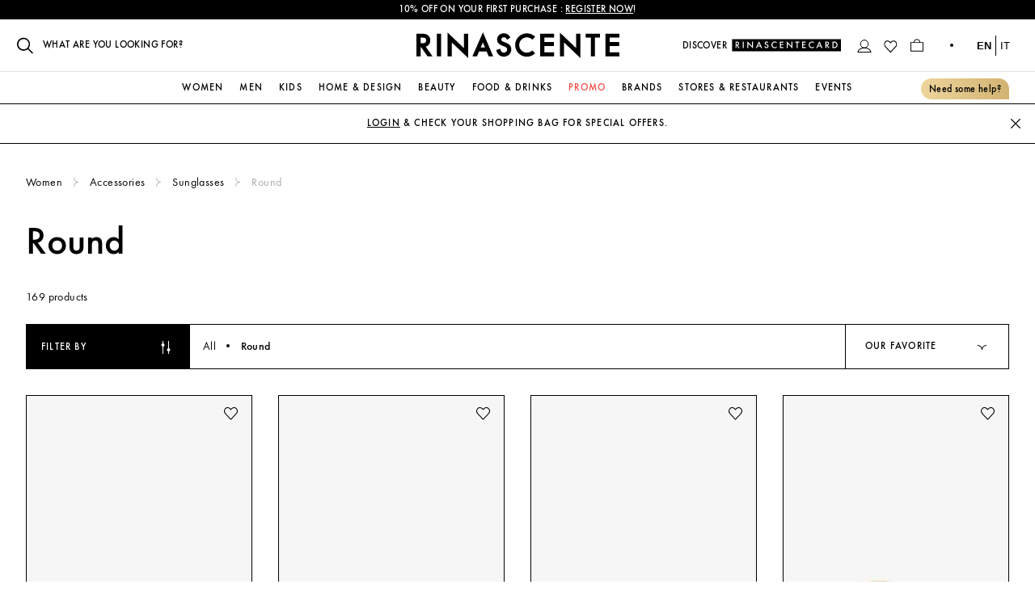

--- FILE ---
content_type: text/css
request_url: https://www.rinascente.it/web/UrlRewriteCategoryPage.45707ecd.chunk.css
body_size: 538
content:
@media (min-width:1280px){.categoryPageWrapper{max-width:1306px}}.categoryPageWrapper .col{padding:0}@media (min-width:768px) and (max-width:1279px){.categoryPageWrapper .col{padding:0 32px}}@media (min-width:1280px){.categoryPageWrapper .col{padding:0}}.categoryPageWrapper .col.productListHeaderWrapper{padding:0}.seoPreFooterContentBorderTop{border-bottom:1px solid #000}.seoPreFooterContentWrapper{margin-bottom:-1px}.seoPreFooterContentWrapper .seoPreFooterContent{padding:88px 0 60px}.seoPreFooterContentWrapper .seoPreFooterContent *{word-break:break-word}@media (min-width:768px){.seoPreFooterContentWrapper .seoPreFooterContent{width:60%}}.emptyCategoryPageWrapper{padding:0 16px;margin-top:-24px;display:flex;align-items:flex-start}@media (min-width:768px){.emptyCategoryPageWrapper,.emptyCategoryPageWrapper .emptyCategoryDetailsWrapper{padding:0}}.emptyCategoryPageWrapper .emptyCategoryDetailsWrapper .cantFindTheProducts{margin-bottom:36px;display:block}@media (min-width:768px){.emptyCategoryPageWrapper .emptyCategoryDetailsWrapper .cantFindTheProducts{margin-bottom:59px}}.emptyCategoryPageWrapper .emptyCategoryDetailsWrapper .bringMeBack{border:none;text-transform:uppercase;height:24px;display:flex;align-items:center;margin-bottom:36px}@media (min-width:768px){.emptyCategoryPageWrapper .emptyCategoryDetailsWrapper .bringMeBack{margin-bottom:0}}.emptyCategoryPageWrapper .emptyCategoryDetailsWrapper .bringMeBack .backIcon{margin-left:8px;margin-bottom:3px}.emptyCategoryPageWrapper .emptyCategoryImageWrapper{text-align:center;padding:0}.emptyCategoryPageWrapper .emptyCategoryImageWrapper .imageWrapper{justify-content:flex-end;align-items:flex-start}@media (min-width:768px){.emptyCategoryPageWrapper .emptyCategoryImageWrapper{text-align:right;padding:0}}.emptyCategoryPageWrapper .emptyCategoryImageWrapper img{width:100%}@media (min-width:768px) and (max-width:1279px){.emptyCategoryPageWrapper .emptyCategoryImageWrapper img{width:75%;margin-top:-42px}}@media (min-width:1280px){.emptyCategoryPageWrapper .emptyCategoryImageWrapper img{width:83%;margin-top:-42px}}.errorContainer{padding-left:16px;padding-right:16px;padding-top:0;display:flex;align-items:flex-end}@media (min-width:768px) and (max-width:1279px){.errorContainer{padding-top:150px}}@media (min-width:1280px){.errorContainer{padding-top:150px}}.errorContainer .errorPageImage img{width:100%;margin-bottom:16px}@media (min-width:768px) and (max-width:1279px){.errorContainer .errorPageImage img{width:75%}}@media (min-width:1280px){.errorContainer .errorPageImage img{width:83%}}.errorContainer .errorPageText{margin-bottom:16px;padding-right:24px}.errorContainer .errorPageText .nothingHere{display:block;margin-bottom:30px}.errorContainer .errorPageText .navigateToHomePage{color:#000;height:56px;text-decoration:none;display:block;padding-top:16px;padding-bottom:64px}.errorContainer .errorPageText .navigateToHomePage img{vertical-align:middle;padding-left:8px}.errorContainer .errorPageText h3{margin-bottom:64px}.errorPageRinascenteLogo{justify-content:center;pointer-events:none;margin-top:25px}

--- FILE ---
content_type: application/javascript
request_url: https://www.rinascente.it/web/BrandPage~SearchPage~UrlRewriteCategoryPage~UrlRewriteProductPage~WishlistProductDetailSideMenu.49b04639.js
body_size: 4589
content:
(window.__LOADABLE_LOADED_CHUNKS__=window.__LOADABLE_LOADED_CHUNKS__||[]).push([[5],{1139:function(e,t,n){"use strict";n.d(t,"a",(function(){return c}));var r=n(1154),i=n(0),a=n.n(i),o=n(1206),u=n(3),l=n.n(u),c=function Option(e){var t=e.children,n=e.value,u=e.defaultSelected,l=Object(r.a)(),c=l.select,s=l.deSelect,d=l.isSelected,f=l.register,p=l.unregister;return Object(i.useEffect)((function(){return f(n,u),function(){p(n)}}),[n]),a.a.createElement(o.a.Provider,{value:{value:n,isSelected:d(n),select:function select(){return c(n)},deSelect:function deSelect(){return s(n)},selectValue:function selectValue(e){return c(e)},deSelectValue:function deSelectValue(e){return c(e)}}},t)};c.propTypes={value:l.a.any.isRequired,defaultSelected:l.a.bool,children:l.a.any}},1140:function(e,t,n){"use strict";n.d(t,"a",(function(){return a}));var r=n(0),i=n(1206),a=function useOption(){return Object(r.useContext)(i.a)}},1153:function(e,t,n){"use strict";n.d(t,"a",(function(){return u}));var r=n(0),i=n.n(r),a=n(1205);n(3);function _slicedToArray(e,t){return function _arrayWithHoles(e){if(Array.isArray(e))return e}(e)||function _iterableToArrayLimit(e,t){if("undefined"===typeof Symbol||!(Symbol.iterator in Object(e)))return;var n=[],r=!0,i=!1,a=void 0;try{for(var o,u=e[Symbol.iterator]();!(r=(o=u.next()).done)&&(n.push(o.value),!t||n.length!==t);r=!0);}catch(l){i=!0,a=l}finally{try{r||null==u.return||u.return()}finally{if(i)throw a}}return n}(e,t)||_unsupportedIterableToArray(e,t)||function _nonIterableRest(){throw new TypeError("Invalid attempt to destructure non-iterable instance.\nIn order to be iterable, non-array objects must have a [Symbol.iterator]() method.")}()}function _toConsumableArray(e){return function _arrayWithoutHoles(e){if(Array.isArray(e))return _arrayLikeToArray(e)}(e)||function _iterableToArray(e){if("undefined"!==typeof Symbol&&Symbol.iterator in Object(e))return Array.from(e)}(e)||_unsupportedIterableToArray(e)||function _nonIterableSpread(){throw new TypeError("Invalid attempt to spread non-iterable instance.\nIn order to be iterable, non-array objects must have a [Symbol.iterator]() method.")}()}function _unsupportedIterableToArray(e,t){if(e){if("string"===typeof e)return _arrayLikeToArray(e,t);var n=Object.prototype.toString.call(e).slice(8,-1);return"Object"===n&&e.constructor&&(n=e.constructor.name),"Map"===n||"Set"===n?Array.from(e):"Arguments"===n||/^(?:Ui|I)nt(?:8|16|32)(?:Clamped)?Array$/.test(n)?_arrayLikeToArray(e,t):void 0}}function _arrayLikeToArray(e,t){(null==t||t>e.length)&&(t=e.length);for(var n=0,r=new Array(t);n<t;n++)r[n]=e[n];return r}var o=function isSelected(e,t,n,r){return r?!!e.find((function(e){return n(e,t)})):t===e},u=function Select(e){var t=e.value,n=e.onChange,u=void 0===n?function(){}:n,l=e.comparator,c=void 0===l?function(e,t){return e===t}:l,s=e.isMultiSelect,d=void 0!==s&&s,f=e.children,p=e.preventUnregister,m=void 0!==p&&p,v=e.onFocus,y=void 0===v?function(){}:v,b=e.onBlur,g=void 0===b?function(){}:b,S=e.isRadioButton,_=void 0!==S&&S,A=_slicedToArray(Object(r.useState)(d?t||[]:t||null),2),h=A[0],k=A[1],O=function select(e){k((function(t){var n=function calculateSelection(e,t,n,r){var i=t&&"function"==typeof t?t(e):t;return r?o(e,i,n,r)?e:[].concat(_toConsumableArray(e),[i]):i}(t,e,c,d);return u(n,t),n}))},j=function deSelect(e){_||k((function(t){var n=function calculateDeSelection(e,t,n,r){return r?e.filter((function(e){return!n(e,t)})):o(e,t,n,r)?null:e}(t,e,c,d);return u(n),n}))};Object(r.useEffect)((function(){k(d&&!t?[]:t)}),[t]);return i.a.createElement(a.a.Provider,{value:{value:h,select:O,deSelect:j,isSelected:function isSelected(e){return o(h,e,c,d)},isMultiSelect:d,register:function register(e){var t=arguments.length>1&&void 0!==arguments[1]&&arguments[1];t&&O(d?e:function(t){return null==t||""===t?e:t})},unregister:function unregister(e){m||j(e)},focus:y,blur:g,initialValue:t}},f)}},1154:function(e,t,n){"use strict";n.d(t,"a",(function(){return a}));var r=n(0),i=n(1205),a=function useSelect(){return Object(r.useContext)(i.a)}},1205:function(e,t,n){"use strict";n.d(t,"a",(function(){return o}));var r=n(0),i=n.n(r),a=(n(1154),{value:"",isMultiSelect:!1,isSelected:function isSelected(){return!1},select:function select(){},deSelect:function deSelect(){},register:function register(){},unregister:function unregister(){},focus:function focus(){},blur:function blur(){},initialValue:""}),o=i.a.createContext(a)},1206:function(e,t,n){"use strict";n.d(t,"a",(function(){return i}));var r=n(0),i=n.n(r).a.createContext({value:null,isSelected:!1,select:function select(){},deSelect:function deSelect(){},selectValue:function selectValue(e){},deSelectValue:function deSelectValue(e){}})},1220:function(e,t,n){"use strict";n.d(t,"a",(function(){return u}));var r=n(0),i=n.n(r),a=(n(1273),n(4)),o=n.n(a);function _extends(){return(_extends=Object.assign||function(e){for(var t=1;t<arguments.length;t++){var n=arguments[t];for(var r in n)Object.prototype.hasOwnProperty.call(n,r)&&(e[r]=n[r])}return e}).apply(this,arguments)}var __rest=function(e,t){var n={};for(var r in e)Object.prototype.hasOwnProperty.call(e,r)&&t.indexOf(r)<0&&(n[r]=e[r]);if(null!=e&&"function"===typeof Object.getOwnPropertySymbols){var i=0;for(r=Object.getOwnPropertySymbols(e);i<r.length;i++)t.indexOf(r[i])<0&&Object.prototype.propertyIsEnumerable.call(e,r[i])&&(n[r[i]]=e[r[i]])}return n},u=function Chip(e){var t=e.id,n=e.className,r=e.children,a=e.onClick,u=__rest(e,["id","className","children","onClick"]);return i.a.createElement("button",_extends({className:o()("chipWrapper",n),id:t,onClick:a,onKeyDown:function onKeyDown(e){"Enter"!==e.key&&" "!==e.key||(e.preventDefault(),e.currentTarget.click())},type:"button","aria-label":"add to wishlist"},u),r)}},1221:function(e,t,n){"use strict";n.d(t,"b",(function(){return r})),n.d(t,"a",(function(){return i})),n.d(t,"g",(function(){return a})),n.d(t,"i",(function(){return o})),n.d(t,"k",(function(){return u})),n.d(t,"l",(function(){return l})),n.d(t,"e",(function(){return c})),n.d(t,"h",(function(){return s})),n.d(t,"d",(function(){return d})),n.d(t,"c",(function(){return f})),n.d(t,"f",(function(){return p})),n.d(t,"j",(function(){return m}));var r="category_id",i="brand",a="price",o="search_term",u="status",l="visibility",c="stock.is_in_stock",s="recommended_carousel_hp",d="hp_recommended_carousel_top",f="daily_suggestion_hp",p="main_colour",m="sku"},1254:function(e,t,n){},1273:function(e,t,n){},1280:function(e,t,n){"use strict";var r=n(0),i=n.n(r),a=(n(1590),n(8)),o=n(44),u=n(29),l=n(4),c=n.n(l),s=n(28),d=n(118),f=n(50),p=n(1380);function _slicedToArray(e,t){return function _arrayWithHoles(e){if(Array.isArray(e))return e}(e)||function _iterableToArrayLimit(e,t){if("undefined"===typeof Symbol||!(Symbol.iterator in Object(e)))return;var n=[],r=!0,i=!1,a=void 0;try{for(var o,u=e[Symbol.iterator]();!(r=(o=u.next()).done)&&(n.push(o.value),!t||n.length!==t);r=!0);}catch(l){i=!0,a=l}finally{try{r||null==u.return||u.return()}finally{if(i)throw a}}return n}(e,t)||function _unsupportedIterableToArray(e,t){if(!e)return;if("string"===typeof e)return _arrayLikeToArray(e,t);var n=Object.prototype.toString.call(e).slice(8,-1);"Object"===n&&e.constructor&&(n=e.constructor.name);if("Map"===n||"Set"===n)return Array.from(e);if("Arguments"===n||/^(?:Ui|I)nt(?:8|16|32)(?:Clamped)?Array$/.test(n))return _arrayLikeToArray(e,t)}(e,t)||function _nonIterableRest(){throw new TypeError("Invalid attempt to destructure non-iterable instance.\nIn order to be iterable, non-array objects must have a [Symbol.iterator]() method.")}()}function _arrayLikeToArray(e,t){(null==t||t>e.length)&&(t=e.length);for(var n=0,r=new Array(t);n<t;n++)r[n]=e[n];return r}var m=function PLPAndPDPLoginBanner(e){var t=e.className,n=void 0===t?"":t,l=Object(a.b)().translate,m=Object(f.a)().isMobile,v=Object(o.b)(),y=Object(u.b)(),b=y.isLoggedIn,g=y.user,S=Object(d.b)().isPromotionalStrip,_=_slicedToArray(Object(r.useState)(!1),2),A=_[0],h=_[1],k=_slicedToArray(Object(r.useState)(!0),2),O=k[0],j=k[1],I=s.a.CloseBlackActive;Object(r.useEffect)((function(){if("undefined"!==typeof window){if(!Object(p.a)(b,g))return j(!1);var e="true"===localStorage.getItem("plpPdpLoginBannerClosed");return j(e?!1:!0)}}),[g]);var C=function handleClose(){h(!0),setTimeout((function(){var e=["pdpLoginSection","loginAndBrandBanner","isBrandBanner","stickWithLoginBanner"];document.querySelectorAll(".".concat(e.join(", ."))).forEach((function(t){var n;(n=t.classList).remove.apply(n,e)}));var t=document.querySelector(".rctHorizontalIndicatorsContainer");if(t){var n=window.getComputedStyle(t).top,r=parseFloat(n)-60;t.style.top="".concat(r,"px")}if(m){var i=document.querySelector(".productInfoContentMobileX");if(i){var a=window.getComputedStyle(i).top,o=parseFloat(a)-60;i.style.top="".concat(o,"px")}}"undefined"!==typeof window&&localStorage.setItem("plpPdpLoginBannerClosed","true"),j(!1)}),200)};return i.a.createElement(i.a.Fragment,null,O&&(b?i.a.createElement("div",{className:c()("productDetailsLoginDiscountBanner",n,{topWithStrip:S,topWithoutStrip:!S,closing:A})},i.a.createElement("p",{className:"loggedLoginDiscountText  fontFuturaMedium"},l("productDetails.loggedInDiscountBanner")),i.a.createElement("div",{className:"closeLoginBanner",onClick:C},i.a.createElement(I,{className:"closeIcon mf-listen"}))):i.a.createElement("div",{className:c()("productDetailsLoginDiscountBanner",n,{topWithStrip:S,topWithoutStrip:!S,closing:A})},i.a.createElement("p",{className:"guestLoginDiscountText fontFuturaMedium",onClick:v.openLoginSideMenu,dangerouslySetInnerHTML:{__html:l("productDetails.guestLoginDiscountBanner")}}),i.a.createElement("div",{className:"closeLoginBanner",onClick:C},i.a.createElement(I,{className:"closeIcon mf-listen"})))))};t.a=Object(r.memo)(m)},1380:function(e,t,n){"use strict";n.d(t,"a",(function(){return a}));n(184);var r=n(413),i=[r.a.Rinascente_Card,r.a.Friends_Card],a=function showPLPAndPDPLoginBanner(e,t){return!e||i.some((function(e){return(null===t||void 0===t?void 0:t.cardTypology)===e}))}},1433:function(e,t,n){"use strict";var r=n(0),i=n.n(r),a=n(44),o=n(82);function _templateObject(){var e=function _taggedTemplateLiteral(e,t){t||(t=e.slice(0));return Object.freeze(Object.defineProperties(e,{raw:{value:Object.freeze(t)}}))}(["\n  query sizeGuide(\n    $id1: Int!\n    $skip1: Boolean!\n    $id2: Int!\n    $skip2: Boolean!\n    $id3: Int!\n    $skip3: Boolean!\n    $id4: Int!\n    $skip4: Boolean!\n    $id5: Int!\n    $skip5: Boolean!\n  ) {\n    level1: category(id: $id1) @skip(if: $skip1) {\n      ...sizeGuideFields\n    }\n    level2: category(id: $id2) @skip(if: $skip2) {\n      ...sizeGuideFields\n    }\n    level3: category(id: $id3) @skip(if: $skip3) {\n      ...sizeGuideFields\n    }\n    level4: category(id: $id4) @skip(if: $skip4) {\n      ...sizeGuideFields\n    }\n    level5: category(id: $id5) @skip(if: $skip5) {\n      ...sizeGuideFields\n    }\n  }\n\n  fragment sizeGuideFields on Category {\n    id\n    size_guide\n  }\n"]);return _templateObject=function _templateObject(){return e},e}var u=Object(o.a)(_templateObject()),l=n(1106);function _defineProperties(e,t){for(var n=0;n<t.length;n++){var r=t[n];r.enumerable=r.enumerable||!1,r.configurable=!0,"value"in r&&(r.writable=!0),Object.defineProperty(e,r.key,r)}}var c=function(){function SizeGuideMapper(){!function _classCallCheck(e,t){if(!(e instanceof t))throw new TypeError("Cannot call a class as a function")}(this,SizeGuideMapper)}return function _createClass(e,t,n){return t&&_defineProperties(e.prototype,t),n&&_defineProperties(e,n),e}(SizeGuideMapper,null,[{key:"mapItem",value:function mapItem(e){return e?{id:parseInt(e.id),sizeGuide:e.size_guide}:null}},{key:"mapData",value:function mapData(e){return{level1:SizeGuideMapper.mapItem(null===e||void 0===e?void 0:e.level1),level2:SizeGuideMapper.mapItem(null===e||void 0===e?void 0:e.level2),level3:SizeGuideMapper.mapItem(null===e||void 0===e?void 0:e.level3),level4:SizeGuideMapper.mapItem(null===e||void 0===e?void 0:e.level4),level5:SizeGuideMapper.mapItem(null===e||void 0===e?void 0:e.level5)}}}]),SizeGuideMapper}(),s=function isEmpty(e){return!e||isNaN(e)},d=function getNumber(e,t){return"number"!==typeof e||isNaN(e)?t:e},f=(n(78),n(1576),function SizeGuideContent(e){var t,n,r,o,f,p=e.className,m=e.title,v=e.breadcrumbs,y=e.id,b=Object(a.b)().openCMSSideMenuById,g=null,S=function useRefetchSizeGuide(e,t,n,r,i){var a=Object(l.a)(u,{skip:!e&&!t&&!n&&!r&&!i,variables:{id1:d(e,0),skip1:s(e),id2:d(t,0),skip2:s(t),id3:d(n,0),skip3:s(n),id4:d(r,0),skip4:s(r),id5:d(i,0),skip5:s(i)},onError:function onError(e){return console.error(e.message)}}),o=a.loading,f=a.error,p=a.data;return{loading:o,error:f,data:c.mapData(p)}}(Number(null===(t=null===v||void 0===v?void 0:v[0])||void 0===t?void 0:t.id),Number(null===(n=null===v||void 0===v?void 0:v[1])||void 0===n?void 0:n.id),Number(null===(r=null===v||void 0===v?void 0:v[2])||void 0===r?void 0:r.id),Number(null===(o=null===v||void 0===v?void 0:v[3])||void 0===o?void 0:o.id),Number(null===(f=null===v||void 0===v?void 0:v[4])||void 0===f?void 0:f.id)).data,_=S.level1,A=S.level2,h=S.level3,k=S.level4,O=S.level5;return(null===O||void 0===O?void 0:O.sizeGuide)?g=O.sizeGuide:(null===k||void 0===k?void 0:k.sizeGuide)?g=k.sizeGuide:(null===h||void 0===h?void 0:h.sizeGuide)?g=h.sizeGuide:(null===A||void 0===A?void 0:A.sizeGuide)?g=A.sizeGuide:(null===_||void 0===_?void 0:_.sizeGuide)&&(g=_.sizeGuide),g&&(g=Number(g)),i.a.createElement(i.a.Fragment,null,g&&i.a.createElement("div",{id:"PDP-sizeGuide-".concat(y),"aria-label":m,role:"complementary",className:"".concat(p," mf-listen"),onClick:function onClick(){return g?b(g):null},onMouseDown:function onMouseDown(e){e.preventDefault(),e.stopPropagation()}},m))});t.a=Object(r.memo)(f)},1448:function(e,t,n){"use strict";n.d(t,"a",(function(){return c}));var r=n(0),i=n.n(r),a=n(58),o=n(138),u=(n(1585),n(9)),l=(n(78),function Breadcrumbs(e){var t=e.breadcrumbs,n=e.wrapperClassName,a=e.breadcrumbClassName,o=e.separator,l=e.isLastItemActive,c=void 0!==l&&l;return i.a.createElement(r.Fragment,null,t&&i.a.createElement("div",{className:n},t.map((function(e,t,n){var l=function isLastItem(e,t){return e===t.length-1}(t,n);return i.a.createElement("div",{className:a,key:e.id},l&&!c?i.a.createElement("span",{id:"lbl-breadcrumb-".concat(e.id)},e.title):i.a.createElement(r.Fragment,null,i.a.createElement(u.b,{to:"".concat(e.url),id:"lnk-breadcrumb-".concat(e.id),"data-vars-category":"Navigation","data-vars-action":"Breadrumbs","data-vars-label":"".concat(e.id," | ").concat(e.title)},e.title),!l&&o))}))))});function _toConsumableArray(e){return function _arrayWithoutHoles(e){if(Array.isArray(e))return _arrayLikeToArray(e)}(e)||function _iterableToArray(e){if("undefined"!==typeof Symbol&&Symbol.iterator in Object(e))return Array.from(e)}(e)||function _unsupportedIterableToArray(e,t){if(!e)return;if("string"===typeof e)return _arrayLikeToArray(e,t);var n=Object.prototype.toString.call(e).slice(8,-1);"Object"===n&&e.constructor&&(n=e.constructor.name);if("Map"===n||"Set"===n)return Array.from(e);if("Arguments"===n||/^(?:Ui|I)nt(?:8|16|32)(?:Clamped)?Array$/.test(n))return _arrayLikeToArray(e,t)}(e)||function _nonIterableSpread(){throw new TypeError("Invalid attempt to spread non-iterable instance.\nIn order to be iterable, non-array objects must have a [Symbol.iterator]() method.")}()}function _arrayLikeToArray(e,t){(null==t||t>e.length)&&(t=e.length);for(var n=0,r=new Array(t);n<t;n++)r[n]=e[n];return r}var c=function CustomBreadcrumbs(e){var t=e.breadcrumbs,n=void 0===t?[]:t,r=e.isLastItemActive,u=void 0!==r&&r,c=e.isPDPABTesting;return i.a.createElement(l,{separator:i.a.createElement(a.c,{className:"rightArrow",type:o.b.arrowSingleBlackActive}),breadcrumbs:_toConsumableArray(n),wrapperClassName:c?"customBreadcrumbWrapperPDP":"customBreadcrumbWrapper",breadcrumbClassName:c?"customBreadcrumbPDP":"customBreadcrumb",isLastItemActive:u})}},1576:function(e,t,n){},1585:function(e,t,n){},1590:function(e,t,n){}}]);

--- FILE ---
content_type: image/svg+xml
request_url: https://www.rinascente.it/icons/arrow-first-page-left-inactive.svg
body_size: 228
content:
<svg width="25" height="24" viewBox="0 0 25 24" fill="none" xmlns="http://www.w3.org/2000/svg">
<g opacity="0.3">
<mask id="mask0_967_96966" style="mask-type:luminance" maskUnits="userSpaceOnUse" x="7" y="6" width="7" height="12">
<path fill-rule="evenodd" clip-rule="evenodd" d="M13.5 6.5002H7.5V17.5H13.5V6.5002Z" fill="white"/>
</mask>
<g mask="url(#mask0_967_96966)">
<path fill-rule="evenodd" clip-rule="evenodd" d="M12.5 6.5002H13.5C13.5 9.0002 12 11.1002 9.9 12.0002C12 12.9002 13.5 15.0002 13.5 17.5002H12.5C12.5 14.7002 10.3 12.5002 7.5 12.5002V11.5002C10.3 11.5002 12.5 9.3002 12.5 6.5002Z" fill="black"/>
</g>
<mask id="mask1_967_96966" style="mask-type:luminance" maskUnits="userSpaceOnUse" x="13" y="6" width="7" height="12">
<path fill-rule="evenodd" clip-rule="evenodd" d="M19.5 6.5002H13.5V17.5H19.5V6.5002Z" fill="white"/>
</mask>
<g mask="url(#mask1_967_96966)">
<path fill-rule="evenodd" clip-rule="evenodd" d="M13.5 11.5002C16.3 11.5002 18.5 9.3002 18.5 6.5002H19.5C19.5 9.0002 18 11.1002 15.9 12.0002C18 12.9002 19.5 15.0002 19.5 17.5002H18.5C18.5 14.7002 16.3 12.5002 13.5 12.5002V11.5002Z" fill="black"/>
</g>
<path fill-rule="evenodd" clip-rule="evenodd" d="M6.5 17.75V6.25H5.5V17.75H6.5Z" fill="black"/>
</g>
</svg>


--- FILE ---
content_type: application/javascript; charset=utf-8
request_url: https://cs.iubenda.com/cookie-solution/confs/js/73626262.js
body_size: -103
content:
_iub.csRC = { consApiKey: '2EL7Z5QPwLHIfM4SB5m4vCDSedK6RvoE', consentDatabasePublicKey: 'XPlL2hXYBWxtGQdYRMy3Uz8utVdQ7S0t', publicId: '542f094f-8a49-4042-acf3-c07cb8683435', floatingGroup: false };
_iub.csEnabled = true;
_iub.csPurposes = [1,5,7,4,3];
_iub.cpUpd = 1766491083;
_iub.csFeatures = {"geolocation_setting":true,"cookie_solution_white_labeling":2,"rejection_recovery":true,"full_customization":true,"multiple_languages":true,"mobile_app_integration":true};
_iub.csT = null;
_iub.googleConsentModeV2 = true;
_iub.totalNumberOfProviders = 16;


--- FILE ---
content_type: application/javascript
request_url: https://www.rinascente.it/web/BrandPage~Cart~Delivery~HomePage~OrderDetails~Orders~Payment~SearchPage~ThankYou~UrlRewriteCategoryP~5613046e.be36f4b1.js
body_size: 3767
content:
(window.__LOADABLE_LOADED_CHUNKS__=window.__LOADABLE_LOADED_CHUNKS__||[]).push([[2],{1150:function(e,r,t){"use strict";var a=t(0),i=t.n(a),o=(t(1363),t(231)),n=t(4),l=t.n(n),d=(t(1274),t(408)),u=t(50),c=t(1196);function _slicedToArray(e,r){return function _arrayWithHoles(e){if(Array.isArray(e))return e}(e)||function _iterableToArrayLimit(e,r){if("undefined"===typeof Symbol||!(Symbol.iterator in Object(e)))return;var t=[],a=!0,i=!1,o=void 0;try{for(var n,l=e[Symbol.iterator]();!(a=(n=l.next()).done)&&(t.push(n.value),!r||t.length!==r);a=!0);}catch(d){i=!0,o=d}finally{try{a||null==l.return||l.return()}finally{if(i)throw o}}return t}(e,r)||function _unsupportedIterableToArray(e,r){if(!e)return;if("string"===typeof e)return _arrayLikeToArray(e,r);var t=Object.prototype.toString.call(e).slice(8,-1);"Object"===t&&e.constructor&&(t=e.constructor.name);if("Map"===t||"Set"===t)return Array.from(e);if("Arguments"===t||/^(?:Ui|I)nt(?:8|16|32)(?:Clamped)?Array$/.test(t))return _arrayLikeToArray(e,r)}(e,r)||function _nonIterableRest(){throw new TypeError("Invalid attempt to destructure non-iterable instance.\nIn order to be iterable, non-array objects must have a [Symbol.iterator]() method.")}()}function _arrayLikeToArray(e,r){(null==r||r>e.length)&&(r=e.length);for(var t=0,a=new Array(r);t<r;t++)a[t]=e[t];return a}var s={triggerLeaveViewPort:!1,threshold:0,rootMargin:"0px 0px 400px 0px"},v=function LazyLoadImages(e){var r=e.giftCardImage,t=e.isGiftCard,o=e.image,n=void 0===o?{id:"",url:"",alt:"",title:""}:o,v=e.className,m=void 0===v?"":v,g=e.brokenImage,f=void 0===g?{id:"img-broken",url:"/icons/broken-image-s.svg",alt:"Broken"}:g,y=e.imageClassName,p=e.resizeOptions,b=void 0===p?"":p,I=e.style,L=void 0===I?{}:I,h=e.hoverImage,E=void 0===h?{id:"",url:"",alt:"",title:""}:h,P=e.showHoverImage,A=e.videoId,O=e.videoUrl,S=(null===n||void 0===n?void 0:n.url)+b,T=_slicedToArray(Object(a.useState)(Object.assign(Object.assign({},n),{url:S})),2),_=T[0],j=T[1],w=(null===E||void 0===E?void 0:E.url)+b,k=_slicedToArray(Object(a.useState)(Object.assign(Object.assign({},E),{url:w})),2),N=k[0],z=k[1],C=Object(d.a)(s),x=C.intersection,M=C.ref,D=x?null===_||void 0===_?void 0:_.url:null,H=x?null===N||void 0===N?void 0:N.url:null,U="Broken"===_.alt?"brokenImage":y,R="Broken"===N.alt?"brokenImage":y,F=Object(u.a)().isMobile;return i.a.createElement("div",{ref:M,className:l()("imageWrapper lazyLoadImageWrapper",m)},F?P?i.a.createElement("div",{className:"slider"},i.a.createElement("div",{className:"slides"},i.a.createElement("img",{id:n.id,className:l()("productTileImageDefault",U),src:t?r:D,"data-src":S,alt:null===_||void 0===_?void 0:_.alt,title:null===_||void 0===_?void 0:_.title,draggable:!1,onError:function onError(){return j(f)},style:L}),P&&i.a.createElement("img",{id:E.id,className:l()("productTileImageOnHover",R),src:t?r:H,"data-src":w,alt:null===N||void 0===N?void 0:N.alt,title:null===N||void 0===N?void 0:N.title,draggable:!1,onError:function onError(){return z(f)},style:L}))):i.a.createElement("img",{id:n.id,className:l()("productTileImageDefault",U),src:t?r:D,"data-src":S,alt:null===_||void 0===_?void 0:_.alt,title:null===_||void 0===_?void 0:_.title,draggable:!1,onError:function onError(){return j(f)},style:L}):i.a.createElement(i.a.Fragment,null,i.a.createElement("img",{id:n.id,className:l()("productTileImageDefault",U),src:t?r:D,"data-src":S,alt:null===_||void 0===_?void 0:_.alt,title:null===_||void 0===_?void 0:_.title,draggable:!1,onError:function onError(){return j(f)},style:L}),P&&i.a.createElement(i.a.Fragment,null,O?i.a.createElement(c.a,{id:A,className:l()("productTileImageDefault"),videoUrl:O}):i.a.createElement("img",{id:E.id,className:l()("productTileImageOnHover",R),src:t?r:H,"data-src":w,alt:null===N||void 0===N?void 0:N.alt,title:null===N||void 0===N?void 0:N.title,draggable:!1,onError:function onError(){return z(f)},style:L}))))},m=t(1248),g=t.n(m),f=t(1249),y=t.n(f),p=t(1250),b=t.n(p),I=t(1251),L=t.n(I),h=t(1252),E=t.n(h),P=t(1108),A=t.n(P),O=t(35),S=t(17);t(322);function PLPLazyLoadMultimedia_slicedToArray(e,r){return function PLPLazyLoadMultimedia_arrayWithHoles(e){if(Array.isArray(e))return e}(e)||function PLPLazyLoadMultimedia_iterableToArrayLimit(e,r){if("undefined"===typeof Symbol||!(Symbol.iterator in Object(e)))return;var t=[],a=!0,i=!1,o=void 0;try{for(var n,l=e[Symbol.iterator]();!(a=(n=l.next()).done)&&(t.push(n.value),!r||t.length!==r);a=!0);}catch(d){i=!0,o=d}finally{try{a||null==l.return||l.return()}finally{if(i)throw o}}return t}(e,r)||function PLPLazyLoadMultimedia_unsupportedIterableToArray(e,r){if(!e)return;if("string"===typeof e)return PLPLazyLoadMultimedia_arrayLikeToArray(e,r);var t=Object.prototype.toString.call(e).slice(8,-1);"Object"===t&&e.constructor&&(t=e.constructor.name);if("Map"===t||"Set"===t)return Array.from(e);if("Arguments"===t||/^(?:Ui|I)nt(?:8|16|32)(?:Clamped)?Array$/.test(t))return PLPLazyLoadMultimedia_arrayLikeToArray(e,r)}(e,r)||function PLPLazyLoadMultimedia_nonIterableRest(){throw new TypeError("Invalid attempt to destructure non-iterable instance.\nIn order to be iterable, non-array objects must have a [Symbol.iterator]() method.")}()}function PLPLazyLoadMultimedia_arrayLikeToArray(e,r){(null==r||r>e.length)&&(r=e.length);for(var t=0,a=new Array(r);t<r;t++)a[t]=e[t];return a}var T=function PLPLazyLoadMultimedia(e){var r=e.image,t=void 0===r?{id:"",url:"",alt:"",title:""}:r,o=e.className,n=void 0===o?"":o,d=e.brokenImage,s=void 0===d?{id:"img-broken",url:"/icons/broken-image-s.svg",alt:"Broken"}:d,v=e.imageClassName,m=e.resizeOptions,g=void 0===m?"":m,f=e.style,y=void 0===f?{}:f,p=e.index,b=e.hoverImage,I=void 0===b?{id:"",url:"",alt:"",title:""}:b,L=e.videoId,h=e.videoUrl,E=e.algoliaProductList,P=void 0===E?[]:E,A=e.comeFromPdp,T=Object(a.useRef)(null),_=Object(a.useRef)(!1),j=Object(a.useRef)(null),w=(null===t||void 0===t?void 0:t.url)+g,k=(null===I||void 0===I?void 0:I.url)+g,N=PLPLazyLoadMultimedia_slicedToArray(Object(a.useState)(Object.assign(Object.assign({},t),{url:w})),2),z=N[0],C=N[1],x=PLPLazyLoadMultimedia_slicedToArray(Object(a.useState)(Object.assign(Object.assign({},I),{url:k})),2),M=x[0],D=x[1],H=Object(a.useRef)(null),U=PLPLazyLoadMultimedia_slicedToArray(Object(a.useState)(null),2),R=U[0],F=U[1],G=Object(u.a)().isMobile,W="Broken"===z.alt?"brokenImage":v,X="Broken"===M.alt?"brokenImage":v,Y="number"===typeof R,B=G?2:4,q=G?10:20,V=G?7:15,$=Math.floor(R/B+1),K=R<V?G?9:19:Math.floor($*B/q)*q+q-1,J=K-B,Q=Object(a.useRef)(null);function setsrc(){return S.a.IS_SERVER&&p<=9?null===z||void 0===z?void 0:z.url:Y?p<=K?null===z||void 0===z?void 0:z.url:null:p<=(G?9:19)?null===z||void 0===z?void 0:z.url:null}function setHoverSrcImage(){return!(null===I||void 0===I?void 0:I.url)&&Q.current&&G&&(Q.current.style.display="none",Q.current.style.animation="none",H.current.style.animation="none"),Y?p<=K?null===M||void 0===M?void 0:M.url:null:p<=(G?9:19)?null===M||void 0===M?void 0:M.url:null}function setDataStart(){return Y?p===J:p===V}function setErrorImage(e){if(e)return D(s),void(Q.current.src=null===M||void 0===M?void 0:M.url);C(s),H.current.src=null===z||void 0===z?void 0:z.url}return Object(a.useEffect)((function(){var e=new IntersectionObserver((function(r){null===r||void 0===r||r.forEach((function(r){var t=r.target;if((null===r||void 0===r?void 0:r.isIntersecting)&&p>=(G?7:14)&&"true"===t.getAttribute("data-start")){for(var a=p+(G?3:5),i='[lazyload-index="'.concat(a,'"]'),o=1;o<=(G?9:19);o++)i+=',[lazyload-index="'.concat(a+o,'"]');var n=document.querySelectorAll(i),l=Array.from(n).filter((function(e,r){return r%2===0}));_.current||Object(O.o)(l),_.current=!0,n.forEach((function(e,r){(G?r===2*V:r===2*V||r===2*V+1)&&e.setAttribute("data-start","true");var t="IMG"===e.tagName,a=e.getAttribute("data-".concat(t?"image":"video"));if(e.src=a,!t){var i=null===e||void 0===e?void 0:e.parentElement;null===i||void 0===i||i.load()}})),null===e||void 0===e||e.disconnect()}}))}));if(null===e||void 0===e||e.observe(null===H||void 0===H?void 0:H.current),A){var r=function IndexFromPDP(){var e;if("undefined"!==typeof window){var r=new URLSearchParams(null===(e=null===window||void 0===window?void 0:window.location)||void 0===e?void 0:e.search),t=null===r||void 0===r?void 0:r.get("rct_scrollTo"),a=document.querySelector("#".concat(t," img"));return Number(null===a||void 0===a?void 0:a.getAttribute("lazyload-index"))}}();r&&F(r)}}),[P]),i.a.createElement("div",{ref:T,className:l()("imageWrapper lazyLoadImageWrapper",n)},G?i.a.createElement("div",{className:"slider"},i.a.createElement("div",{className:"slides",ref:j},i.a.createElement("img",{ref:H,id:t.id,className:l()("productTileImageDefault",W),src:setsrc(),"data-src":w,alt:null===z||void 0===z?void 0:z.alt,title:null===z||void 0===z?void 0:z.title,draggable:!1,style:y,"lazyload-index":p,"data-image":null===z||void 0===z?void 0:z.url,"data-start":setDataStart(),onError:function onError(){return setErrorImage()},onLoad:function onLoad(){return function slideFirstImage(){var e;0===p&&"undefined"!==typeof window&&Number(null===(e=window.sessionStorage)||void 0===e?void 0:e.getItem("plpViewsCount"))<=2&&j.current.classList.add("imgSwitch")}()}}),i.a.createElement("img",{src:setHoverSrcImage(),ref:Q,id:null===M||void 0===M?void 0:M.id,className:l()("productTileImageOnHover",X),"data-src":k,alt:null===M||void 0===M?void 0:M.alt,"lazyload-index":p,title:null===M||void 0===M?void 0:M.title,draggable:!1,style:y,onError:function onError(){return setErrorImage(!0)},"data-image":null===M||void 0===M?void 0:M.url}))):i.a.createElement(i.a.Fragment,null,i.a.createElement("img",{ref:H,id:t.id,className:l()("productTileImageDefault",W),src:setsrc(),"data-src":w,alt:null===z||void 0===z?void 0:z.alt,title:null===z||void 0===z?void 0:z.title,draggable:!1,style:y,"lazyload-index":p,"data-image":null===z||void 0===z?void 0:z.url,"data-start":setDataStart(),onError:function onError(){return setErrorImage()}}),h?i.a.createElement(c.a,{id:L,className:l()("productTileImageDefault"),videoUrl:h,index:p}):i.a.createElement("img",{src:setHoverSrcImage(),ref:Q,id:null===M||void 0===M?void 0:M.id,className:l()("productTileImageOnHover",X),"data-src":k,alt:null===M||void 0===M?void 0:M.alt,"lazyload-index":p,title:null===M||void 0===M?void 0:M.title,draggable:!1,style:y,onError:function onError(){return setErrorImage(!0)},"data-image":null===M||void 0===M?void 0:M.url})))},_=function ProductImage(e){var r,t=e.id,a=e.productImage,n=e.className,d=e.resizeOptions,u=e.isLazyLoad,c=e.style,s=e.pdpMobileImage,m=e.amount,f=e.isGiftCard,p=e.index,I=e.isPLP,h=e.hoverImage,P=e.showHoverImage,A=void 0!==P&&P,O=e.videoId,S=e.videoUrl,_=e.hasHighPriority,j=void 0!==_&&_,w=e.algoliaProductList,k=e.comeFromPdp,N={id:"img-productImage-".concat(t),url:null===a||void 0===a?void 0:a.url,alt:null===a||void 0===a?void 0:a.alt,title:null===a||void 0===a?void 0:a.title};switch(m){case 50:r=g.a;break;case 100:r=y.a;break;case 250:r=b.a;break;case 500:r=L.a;break;default:r=""}return u?i.a.createElement("div",{className:l()("productImageWrapper withPaddingTop",n),ref:s},I?i.a.createElement(T,{className:"productImage",image:a,hoverImage:h,resizeOptions:d,style:c,index:p,videoId:O,videoUrl:S,algoliaProductList:w,comeFromPdp:k}):i.a.createElement(v,{showHoverImage:A,className:f?"productImage GCImage":"productImage",image:a,resizeOptions:d,style:c,giftCardImage:r||E.a,isGiftCard:f,hoverImage:h,videoId:O,videoUrl:S})):i.a.createElement("div",{className:l()("productImageWrapper withPaddingTop",n),ref:s},i.a.createElement(o.a,{className:"productImage",image:N,resizeOptions:d,style:c,hasHighPriority:j}))};r.a=Object(a.memo)(_,arePropsEqual);function arePropsEqual(e,r){return A()(e.productImage,r.productImage)&&A()(e.id,r.id)&&A()(e.algoliaProductList,r.algoliaProductList)}},1170:function(e,r,t){"use strict";t.d(r,"a",(function(){return a}));var a=function formatPriceWithFractionDigits(e,r){return e.toFixed(r).replace(".",",").replace(/(\d)(?=(\d{3})+(?!\d))/g,"$1.")}},1196:function(e,r,t){"use strict";t.d(r,"a",(function(){return d}));var a=t(0),i=t.n(a),o=t(4),n=t.n(o),l=(t(1275),t(50)),d=function VideoDisplay(e){var r=e.id,t=e.videoUrl,a=e.className,o=e.index,d=e.isPLP,u=Object(l.a)().isMobile;return i.a.createElement("div",{className:n()("videoDisplay",a)},i.a.createElement("video",{id:"pdp-video-".concat(r),playsInline:!0,autoPlay:!0,loop:!0,muted:!0},i.a.createElement("source",{id:"pdp-video-source".concat(r),src:function setSrcLazy(){return d?o<=(u?9:19)?t:null:t}(),type:"video/mp4","lazyload-index":o,"data-video":t})))}},1248:function(e,r,t){e.exports=t.p+"media/GiftCard50.4bbb15b7.png"},1249:function(e,r,t){e.exports=t.p+"media/GiftCard100.e2490445.png"},1250:function(e,r,t){e.exports=t.p+"media/GiftCard250.5daf4435.png"},1251:function(e,r,t){e.exports=t.p+"media/GiftCard500.1997aa1a.png"},1252:function(e,r,t){e.exports=t.p+"media/ChoiseCustomAmountGC.0853d9b6.png"},1274:function(e,r,t){},1275:function(e,r,t){},1363:function(e,r,t){},1460:function(e,r,t){"use strict";t.d(r,"a",(function(){return i}));var a=t(0);function _slicedToArray(e,r){return function _arrayWithHoles(e){if(Array.isArray(e))return e}(e)||function _iterableToArrayLimit(e,r){if("undefined"===typeof Symbol||!(Symbol.iterator in Object(e)))return;var t=[],a=!0,i=!1,o=void 0;try{for(var n,l=e[Symbol.iterator]();!(a=(n=l.next()).done)&&(t.push(n.value),!r||t.length!==r);a=!0);}catch(d){i=!0,o=d}finally{try{a||null==l.return||l.return()}finally{if(i)throw o}}return t}(e,r)||function _unsupportedIterableToArray(e,r){if(!e)return;if("string"===typeof e)return _arrayLikeToArray(e,r);var t=Object.prototype.toString.call(e).slice(8,-1);"Object"===t&&e.constructor&&(t=e.constructor.name);if("Map"===t||"Set"===t)return Array.from(e);if("Arguments"===t||/^(?:Ui|I)nt(?:8|16|32)(?:Clamped)?Array$/.test(t))return _arrayLikeToArray(e,r)}(e,r)||function _nonIterableRest(){throw new TypeError("Invalid attempt to destructure non-iterable instance.\nIn order to be iterable, non-array objects must have a [Symbol.iterator]() method.")}()}function _arrayLikeToArray(e,r){(null==r||r>e.length)&&(r=e.length);for(var t=0,a=new Array(r);t<r;t++)a[t]=e[t];return a}var i=function usePreventCarouselToNavigate(e){var r=_slicedToArray(Object(a.useState)({eventStartPositionX:0,eventStartPositionY:0,onClickHappened:!1}),2),t=r[0],i=r[1];return{onClick:function onClick(r){r.persist(),r.preventDefault(),t.onClickHappened&&e&&e(r)},onMouseDown:function onMouseDown(e){e.persist(),i({eventStartPositionX:e.screenX,eventStartPositionY:e.screenY,onClickHappened:!1})},onMouseUp:function onMouseUp(e){e.persist(),i((function(r){return Object.assign(Object.assign({},r),{onClickHappened:r.eventStartPositionX===e.screenX&&r.eventStartPositionY===e.screenY})}))},onTouchStart:function onTouchStart(e){e.persist(),i({eventStartPositionX:e.changedTouches[0].screenX,eventStartPositionY:e.changedTouches[0].screenY,onClickHappened:!1})},onTouchEnd:function onTouchEnd(e){e.persist(),i((function(r){return Object.assign(Object.assign({},r),{onClickHappened:r.eventStartPositionX===e.changedTouches[0].screenX&&r.eventStartPositionY===e.changedTouches[0].screenY})}))}}}}}]);

--- FILE ---
content_type: image/svg+xml
request_url: https://www.rinascente.it/icons/arrow-last-page-right-active.svg
body_size: 215
content:
<svg width="25" height="24" viewBox="0 0 25 24" fill="none" xmlns="http://www.w3.org/2000/svg">
<mask id="mask0_970_99941" style="mask-type:luminance" maskUnits="userSpaceOnUse" x="11" y="6" width="7" height="12">
<path fill-rule="evenodd" clip-rule="evenodd" d="M11.5 6.5002H17.5V17.5H11.5V6.5002Z" fill="white"/>
</mask>
<g mask="url(#mask0_970_99941)">
<path fill-rule="evenodd" clip-rule="evenodd" d="M12.5 6.5002H11.5C11.5 9.0002 13 11.1002 15.1 12.0002C13 12.9002 11.5 15.0002 11.5 17.5002H12.5C12.5 14.7002 14.7 12.5002 17.5 12.5002V11.5002C14.7 11.5002 12.5 9.3002 12.5 6.5002Z" fill="black"/>
</g>
<mask id="mask1_970_99941" style="mask-type:luminance" maskUnits="userSpaceOnUse" x="5" y="6" width="7" height="12">
<path fill-rule="evenodd" clip-rule="evenodd" d="M5.5 6.5002H11.5V17.5H5.5V6.5002Z" fill="white"/>
</mask>
<g mask="url(#mask1_970_99941)">
<path fill-rule="evenodd" clip-rule="evenodd" d="M11.5 11.5002C8.7 11.5002 6.5 9.3002 6.5 6.5002H5.5C5.5 9.0002 7 11.1002 9.1 12.0002C7 12.9002 5.5 15.0002 5.5 17.5002H6.5C6.5 14.7002 8.7 12.5002 11.5 12.5002V11.5002Z" fill="black"/>
</g>
<path fill-rule="evenodd" clip-rule="evenodd" d="M18.5 17.75V6.25H19.5V17.75H18.5Z" fill="black"/>
</svg>


--- FILE ---
content_type: image/svg+xml
request_url: https://www.rinascente.it/icons/arrow-single-up-black-active.svg
body_size: 34
content:
<svg xmlns="http://www.w3.org/2000/svg" xmlns:xlink="http://www.w3.org/1999/xlink" width="24" height="24"><defs><path id="a" d="M0 0h11v6H0z"/></defs><g fill="none" fill-rule="evenodd" transform="translate(7 9)"><mask id="b" fill="#fff"><use xlink:href="#a"/></mask><path fill="#000" d="M11 6C8.5 6 6.4 4.5 5.5 2.4 4.6 4.5 2.5 6 0 6V5c2.8 0 5-2.2 5-5h1c0 2.8 2.2 5 5 5v1z" mask="url(#b)"/></g></svg>

--- FILE ---
content_type: application/javascript
request_url: https://www.rinascente.it/web/UrlRewriteCategoryPage.a12fb516.js
body_size: 2836
content:
(window.__LOADABLE_LOADED_CHUNKS__=window.__LOADABLE_LOADED_CHUNKS__||[]).push([[83,37],{1159:function(e,a,t){"use strict";var r=t(0),n=t.n(r),l=t(40),o=t(9),c=t(58),i=t(231),u=(t(1160),t(4)),m=t.n(u),s=t(28);a.a=function ErrorPage(e){var a=e.title,t=e.image,r=e.linkTitle,u=e.className,d=e.isServerError,g=s.a.RinaLogo,p={id:"errorPageImage",url:t.url,alt:t.alt};return n.a.createElement(n.a.Fragment,null,d?n.a.createElement(n.a.Fragment,null,n.a.createElement(l.e,{className:"errorPageRinascenteLogo"},n.a.createElement(g,{"aria-label":"Rinascente Logo",className:"errorPageRinascenteLogo",id:"img-errorPageRinascenteLogo",role:"img"})),n.a.createElement(l.e,{className:m()("errorContainer",u)},n.a.createElement(l.a,{sm:4,md:4,lg:6,className:"errorPageImage"},n.a.createElement(i.a,{image:p})),n.a.createElement(l.a,{sm:4,md:3,lg:5,className:"errorPageText"},n.a.createElement("h3",null,a),n.a.createElement(o.b,{to:"/",className:"navigateToHomePage fontCaption"},n.a.createElement("span",null,r),n.a.createElement(c.c,{type:c.b.arrowLongBlackActive}))))):n.a.createElement(l.e,{className:m()("errorContainer",u)},n.a.createElement(l.a,{sm:4,md:4,lg:6,className:"errorPageImage"},n.a.createElement(i.a,{image:p})),n.a.createElement(l.a,{sm:4,md:3,lg:5,className:"errorPageText"},n.a.createElement("h3",null,a),n.a.createElement(o.b,{to:"/",className:"navigateToHomePage fontCaption"},n.a.createElement("span",null,r),n.a.createElement(c.c,{type:c.b.arrowLongBlackActive})))))}},1160:function(e,a,t){},1166:function(e,a,t){"use strict";t.r(a),t.d(a,"NotFoundPage",(function(){return c}));var r=t(0),n=t.n(r),l=t(40),o=t(1167),c=function NotFoundPage(){return n.a.createElement(l.b,null,n.a.createElement(o.ErrorPage404,null))}},1167:function(e,a,t){"use strict";t.r(a),t.d(a,"ErrorPage404",(function(){return s}));var r=t(0),n=t.n(r),l=t(1173),o=t.n(l),c=t(8),i=t(1159),u=t(414),m=(t(231),{id:"404ErrorImage",alt:"404ErrorImage",url:o.a}),s=function ErrorPage404(e){var a=e.title,t=Object(c.b)().translate;return Object(u.b)().statusCode=404,n.a.createElement(i.a,{title:t(a||"errorPage.looksLike"),image:m,linkTitle:t("errorPage.bringMeTo")})}},1173:function(e,a,t){e.exports=t.p+"media/ErrorPage404.d9b0cc26.jpg"},1203:function(e,a,t){"use strict";t.d(a,"a",(function(){return c}));var r=t(1106),n=t(82);function _templateObject(){var e=function _taggedTemplateLiteral(e,a){a||(a=e.slice(0));return Object.freeze(Object.defineProperties(e,{raw:{value:Object.freeze(a)}}))}(["\n  query urlRewrite($urlKey: String) {\n    urlRewrite(url: $urlKey) {\n      description\n      entity_id\n      entity_type\n      redirect_type\n      request_path\n      store_id\n      target_path\n      error\n    }\n  }\n"]);return _templateObject=function _templateObject(){return e},e}var l=Object(n.a)(_templateObject());function _defineProperties(e,a){for(var t=0;t<a.length;t++){var r=a[t];r.enumerable=r.enumerable||!1,r.configurable=!0,"value"in r&&(r.writable=!0),Object.defineProperty(e,r.key,r)}}var o=function(){function UrlRewriteMapper(){!function _classCallCheck(e,a){if(!(e instanceof a))throw new TypeError("Cannot call a class as a function")}(this,UrlRewriteMapper)}return function _createClass(e,a,t){return a&&_defineProperties(e.prototype,a),t&&_defineProperties(e,t),e}(UrlRewriteMapper,null,[{key:"fromMdc",value:function fromMdc(e){return{description:null===e||void 0===e?void 0:e.description,entityId:null===e||void 0===e?void 0:e.entity_id,entityType:null===e||void 0===e?void 0:e.entity_type,redirectType:null===e||void 0===e?void 0:e.redirect_type,requestPath:null===e||void 0===e?void 0:e.request_path,storeId:null===e||void 0===e?void 0:e.store_id,targetPath:null===e||void 0===e?void 0:e.target_path,error:null===e||void 0===e?void 0:e.error}}}]),UrlRewriteMapper}(),c=function useUrlRewrite(e){var a=Object(r.a)(l,{variables:{urlKey:e},skip:!e,ssr:!0,errorPolicy:"ignore",onError:function onError(){}}),t=a.data,n=a.error,c=a.loading;return{data:t?o.fromMdc(null===t||void 0===t?void 0:t.urlRewrite):null,error:!!n,loading:c}}},1326:function(e,a,t){"use strict";t.d(a,"a",(function(){return c}));var r=t(0),n=t.n(r),l=t(40),o=t(234),c=(t(1369),function SeoPreFooterContent(e){var a=e.seoPreFooterContent;return n.a.createElement(o.a,null,n.a.createElement("div",{className:"seoPreFooterContentWrapper"},n.a.createElement(l.b,null,n.a.createElement(l.e,null,n.a.createElement(l.a,null,n.a.createElement("div",{className:"seoPreFooterContent",dangerouslySetInnerHTML:{__html:a}})))),n.a.createElement(l.d,null)))})},1369:function(e,a,t){},1821:function(e,a,t){},1822:function(e,a,t){},1823:function(e,a,t){e.exports=t.p+"media/EmptySearchImage.de364f85.jpg"},653:function(e,a,t){"use strict";t.r(a),t.d(a,"useUrlRewriteParams",(function(){return q})),t.d(a,"UrlRewriteParamsProvider",(function(){return z}));var r=t(56),n=t(0),l=t.n(n),o=t(1203),c=t(407),i=(t(422),t(234)),u=t(1446),m=function getCategoryDescription(e){return(null===e||void 0===e?void 0:e.description)?e.description:"&nbsp;"},s=function CategoryProductListAlgoliaHeader(e){var a=e.loading,t=void 0===a||a,r=e.categoryData;return l.a.createElement(i.a,null,l.a.createElement(u.a,{loading:t,subtitle:m(r),title:null===r||void 0===r?void 0:r.name,breadcrumbs:null===r||void 0===r?void 0:r.breadcrumbs}))},d=t(40),g=(t(1821),t(1142)),p=t(1326),E=t(291),y=(t(1419),t(29)),v=t(449),b=t(245),f=t(162),P=t(1439),C=t(1436),_=t(1430),N=t(1301),O=t(1315),j=(t(97),t(1822),t(8)),h=t(58),I=t(231),L=t(404),w=t(403),k=t(1823),S=t.n(k),F=t(46),D=function AlgoliaEmptyCategoryPage(e){var a=e.categoryData,t=Object(j.b)().translate,n=Object(r.g)(),o=n.goBack,c=n.push,i=n.location,u=Object(g.b)().priceFilter,m={id:"emptyCategory",url:S.a,alt:"EmptyCategory"};return l.a.createElement(w.a,{className:"emptyCategoryPageWrapper"},l.a.createElement(L.b,{sm:4,md:4,lg:6,className:"emptyCategoryDetailsWrapper"},l.a.createElement("h3",{className:"cantFindTheProducts"},t("productList.cantFindTheProducts")),l.a.createElement(F.d,{id:"emptyCategoryBackToButton",className:"bringMeBack",onClick:function navigateBack(){var e;null!=u.min||null!=u.max?void 0===i.key?c(i.pathname):o():(null===(e=null===a||void 0===a?void 0:a.breadcrumbs)||void 0===e?void 0:e.length)>1?c(a.breadcrumbs[a.breadcrumbs.length-2].url):c("/")}},l.a.createElement("span",{className:"fontSmall"},t("productList.bringMeBack")),l.a.createElement(h.c,{type:h.b.arrowLongBlackActive,className:"backIcon"}))),l.a.createElement(L.b,{sm:4,md:4,lg:6,className:"emptyCategoryImageWrapper"},l.a.createElement(I.a,{image:m})))},R=t(1147),T=t(1339),B=function AlgoliaCategoryProductListDisplay(e){var a,t=e.categoryId,n=e.categoryData,o=e.merchandisingSlides,c=void 0===o?[]:o,u=Object(R.c)().saveScrollPosition,m=Object(g.b)(),s=Object(T.a)(m),d=Object(r.g)().location,p=(null===(a=s.products)||void 0===a?void 0:a.length)>0,E=!p&&!s.plpIsLoading;return s.plpIsLoading||s.sortIsLoading||s.plpIsPaging?l.a.createElement(l.a.Fragment,null,l.a.createElement(N.a,null),l.a.createElement(O.a,null)):l.a.createElement(l.a.Fragment,null,p&&l.a.createElement("div",{id:"categoryPageWrapper"},l.a.createElement(i.a,null,l.a.createElement(C.a,{categoryUrlKey:t})),l.a.createElement(i.a,null,l.a.createElement(P.a,{categoryUrlKey:null===n||void 0===n?void 0:n.urlKey,merchandisingSlides:c,categoryData:n,algoliaContext:s,saveScrollPosition:u,location:d})),l.a.createElement(i.a,null,l.a.createElement(_.a,null))),E&&l.a.createElement(D,{categoryData:n}))},K=t(1280),U=function CategoryPageById(e){var a=e.categoryId,t=function useCategoryPageById(e){var a=Object(E.a)(Number(e)),t=a.loading,r=a.categoryData;return{loading:t,categoryData:r,categoryName:null===r||void 0===r?void 0:r.name}}(a),r=t.loading,n=t.categoryData,o=Object(y.b)().isLoginInProgressSSR,i=Object(v.b)(a).merchandisingSlides;return l.a.createElement(l.a.Fragment,null,l.a.createElement(K.a,{className:"plpLoginBanner"}),l.a.createElement(c.a,{className:"categoryPageWrapper"},l.a.createElement(b.a,{id:"ME-9012"},l.a.createElement(f.a,{id:"1"},l.a.createElement(d.e,null,l.a.createElement(d.a,null,!o&&l.a.createElement(g.a,{categoryId:a},l.a.createElement(s,{loading:r,categoryData:n}),l.a.createElement(B,{merchandisingSlides:i,categoryId:a,categoryData:n}))))))),(null===n||void 0===n?void 0:n.seoPreFooterContent)&&l.a.createElement(l.a.Fragment,null,l.a.createElement("div",{className:"seoPreFooterContentBorderTop"}),l.a.createElement(p.a,{seoPreFooterContent:n.seoPreFooterContent})))},M=t(1166),A=t(1484),x=t(420),W=function PLPCategoryPageSkeleton(){return l.a.createElement(x.b,{className:"categoryPageWrapper plpSkeleton"},l.a.createElement(w.a,null,l.a.createElement(L.a,null,l.a.createElement(w.a,null,l.a.createElement(L.a,{className:"productListHeaderWrapper"},l.a.createElement(A.a,null))),l.a.createElement(N.a,null),l.a.createElement(O.a,null))))},H=Object(n.createContext)({}),q=function useUrlRewriteParams(){return Object(n.useContext)(H)},z=function UrlRewriteParamsProvider(e){var a=e.children,t=e.categoryId;return l.a.createElement(H.Provider,{value:Object(n.useMemo)((function(){return{categoryId:t}}),[t])},a)};a.default=function UrlRewriteCategoryPage(){var e=Object(r.i)(),a=[e.departmentCategoryKey,e.macroCategoryKey,e.microCategoryKey,e.subCategoryKey,e.subSubCategoryKey,e.subSubSubCategoryKey].filter((function(e){return null!=e})).join("/"),t=Object(o.a)(a),n=t.data,c=t.error;return t.loading?l.a.createElement(W,null):(null===n||void 0===n?void 0:n.error)||c?l.a.createElement(M.NotFoundPage,null):l.a.createElement(z,{categoryId:"".concat(n.entityId)},l.a.createElement(U,{categoryId:"".concat(n.entityId)}))}}}]);

--- FILE ---
content_type: application/javascript
request_url: https://www.rinascente.it/web/BrandPage~Cart~Delivery~HomePage~OrderDetails~Payment~SearchPage~ThankYou~UrlRewriteCategoryPage~Url~bd23be5e.746c39e3.js
body_size: 9825
content:
(window.__LOADABLE_LOADED_CHUNKS__=window.__LOADABLE_LOADED_CHUNKS__||[]).push([[3],{1137:function(t,r,a){"use strict";a.d(r,"a",(function(){return d}));var o=a(0),i=a.n(o),l=a(232),c=a(4),u=a.n(c),d=(a(1145),function ButtonLoadingAnimation(t){var r=t.className,a=t.stroke;t.disabled;return i.a.createElement("div",{className:u()("loginButtonAnimation",r)},i.a.createElement(l.a,{infinite:!0,lineColor:a}))})},1145:function(t,r,a){},1172:function(t,r,a){"use strict";a(1241),a(76)},1178:function(t,r,a){},1182:function(t,r,a){"use strict";a(1178)},1208:function(t,r,a){"use strict";var o;a.d(r,"a",(function(){return o})),function(t){t[t.IDLE=0]="IDLE",t[t.MARKED_FOR_REMOVAL=1]="MARKED_FOR_REMOVAL",t[t.REMOVING=2]="REMOVING",t[t.MARKED_FOR_BRING_IT_BACK=3]="MARKED_FOR_BRING_IT_BACK",t[t.BRING_IT_BACK=4]="BRING_IT_BACK"}(o||(o={}))},1213:function(t,r,a){"use strict";a.d(r,"b",(function(){return q})),a.d(r,"c",(function(){return G}));var o=a(0),i=a.n(o),l=(a(1564),a(1352)),c=a(4),u=a.n(c),d=(a(1565),a(1170)),v=(a(1364),a(8)),m=function PLPAndProductCellItemPriceDisplayAlgolia(t){var r=t.price,a=t.specialPrice,o=void 0===a?void 0:a,l=t.discountPercentage,c=t.className,m=void 0===c?"":c,p=t.priceInfo,b=void 0===p?{multiplePrice:!1,priceMin:0,priceMax:0}:p,g=Object(v.b)().translate,y=Number(o)>0&&Number(o)<Number(r);return i.a.createElement("div",{className:u()(m,"PLPAndProductCellItemPriceDisplay")},y&&i.a.createElement("div",{className:"priceBlockBasePrice"},b&&b.multiplePrice&&i.a.createElement("span",null,g("common.from"),"\xa0"),i.a.createElement("div",{className:u()({basePrice:y})},"\u20ac",Object(d.a)(b.priceMin,2)),0!==l&&i.a.createElement("div",{className:"discountAmount"},"\xa0-",Object(d.a)(Number(Math.round(l)),0),"%")),i.a.createElement("div",{className:"priceBlockSpecialPrice"},b&&b.multiplePrice&&!y&&i.a.createElement("span",null,g("common.from"),"\xa0"),i.a.createElement("div",{className:u()({specialPrice:y})},"\u20ac".concat(y?Object(d.a)(Number(o),2):Object(d.a)(Number(b.priceMin),2)))))},p=a(1267),b=(a(1182),a(76),a(60)),g=function ProductTileHeader(t){var r=t.id,a=t.productID,o=t.isWishlist,c=t.productName,u=t.product,d=t.tracking;return i.a.createElement("div",{className:"productTileHeader"},i.a.createElement(l.a,{productID:a,sku:r,isWishlist:o,productName:c,product:u,tracking:d}))},y=(a(1567),a(9)),h=a(1324),P=function SizeOptions(t){var r=t.sizeOptions,a=void 0===r?[]:r,o=t.id,l=t.sizeVariants,c=void 0===l?[]:l,u=Object.keys(c).length>0;return i.a.createElement("div",{className:"productCardSizeOptionsRoot",id:"lbl-productCardSizeOptions-".concat(o)},u?c.map((function(t){return t.stock_status&&i.a.createElement(y.b,{to:"/item/".concat(t.url_key),key:t.product_id,onClick:function onClick(t){return t.stopPropagation()}},i.a.createElement("span",{className:"productCardSizeOption"},Object(h.a)(t.label)))})):a&&a.filter((function(t){return t.isInStock})).map((function(t){return i.a.createElement("span",{className:"productCardSizeOption",key:t.label},Object(h.a)(t.label))})))},O=function ProductTileFooterDefault(t){var r=t.id,a=t.brandName,o=t.productName,l=t.colorVariants,c=t.mainColor,u=t.discountPercentage,d=t.specialPrice,b=t.price,g=t.priceInfo,h=t.sizeVariants,O=t.sizeOptions,E=t.isAlgoliaEnabled,C=t.urlKey,N=Object(v.b)().languageCode,T=(null===l||void 0===l?void 0:l.slice(0,5))||[];return i.a.createElement("div",{className:"footerDefault"},i.a.createElement("div",{className:"productBrandName",id:"lbl-footerDefaultBrandName-".concat(r)},a),i.a.createElement("div",{className:"productName",id:"lbl-footerDefaultName-".concat(r)},o),E?i.a.createElement(m,{id:r,price:b,specialPrice:d,discountPercentage:u,priceInfo:g}):i.a.createElement(p.a,{id:r,price:b,specialPrice:d,discountPercentage:u,priceInfo:g,isProductTile:!0}),i.a.createElement(P,{id:r,sizeOptions:O,sizeVariants:h}),i.a.createElement("div",{className:"colorVariants",id:"lbl-footerDefaultColorVariants-".concat(r)},i.a.createElement("div",{className:"colorSwatches"},T.length>=1?T.map((function(t){return i.a.createElement(y.b,{to:"/item/".concat(C),"data-color":G(null===t||void 0===t?void 0:t.hex_code,N),key:"colorVariants-".concat(r,"-").concat(null===t||void 0===t?void 0:t.url_key),className:"colorSwatch",style:{background:q(null===t||void 0===t?void 0:t.hex_code)}})})):c?i.a.createElement(y.b,{to:"/item/".concat(C),"data-color":G(c,N),key:"colorVariants-".concat(r,"-").concat(c),className:"colorSwatch",style:{background:q(c)}}):""),(null===l||void 0===l?void 0:l.length)>5&&i.a.createElement("div",{className:"colorVariantsText"},"+ ".concat(l.length-5))))},E=a(50),C=function ProductTileFooterDefaultWishlist(t){var r=t.id,a=t.brandName,o=t.productName,l=t.hexCode,c=t.size,d=t.className,b=t.price,g=t.specialPrice,h=t.priceInfo,P=t.discountPercentage,O=t.isAlgoliaEnabled,C=t.urlKey,N=Object(E.a)().isDesktop,T=Object(v.b)().languageCode;return i.a.createElement("div",{className:u()(d)},i.a.createElement("div",{className:"productBrandName",id:"lbl-footerDefaultBrandName-".concat(r)},a),i.a.createElement("div",{className:"productName",id:"lbl-footerDefaultName-".concat(r)},o),O?i.a.createElement(m,{id:r,price:b,specialPrice:g,discountPercentage:P,priceInfo:h}):i.a.createElement(p.a,{id:r,price:b,specialPrice:g,discountPercentage:P,priceInfo:h,isProductTile:!0}),c&&l&&"transparent"!=l&&(N?i.a.createElement("div",{className:"sizeAndColor"},c&&i.a.createElement("div",{className:"size"},c),i.a.createElement(y.b,{className:"color",to:"/item/".concat(C),"data-color":G(l,T),style:{background:q(l)}})):i.a.createElement("div",{className:"sizeAndColor"},i.a.createElement(y.b,{className:"color",to:"/item/".concat(C),"data-color":G(l,T),style:{background:q(l)}}),c&&i.a.createElement("div",{className:"size"},c))))},N=function ProductTileFooter(t){var r=t.id,a=t.brandName,o=t.productName,l=t.sizeOptions,c=t.colorVariants,u=t.isWishlist,d=t.hexCode,v=t.size,m=t.sizeVariants,p=t.mainColor,b=t.discountPercentage,g=t.price,y=t.priceInfo,h=t.specialPrice,P=t.isAlgoliaEnabled,E=(t.colorOptions,t.urlKey);return i.a.createElement("div",{className:"productTileFooter"},!u&&i.a.createElement(O,{id:r,brandName:a,productName:o,colorVariants:c,mainColor:p,price:g,specialPrice:h,discountPercentage:b,priceInfo:y,sizeVariants:m,sizeOptions:l,isAlgoliaEnabled:P,urlKey:E}),u&&i.a.createElement(C,{id:r,brandName:a,productName:o,size:l.length>0?null:v,hexCode:l.length>0?null:d,className:"footerDefaultWishlist",price:g,specialPrice:h,discountPercentage:b,priceInfo:y,isAlgoliaEnabled:P,urlKey:E}))},T=a(56),k=a(46),_=(a(1568),a(44)),A=a(183),I=a(54),x=a(1137),j=a(418),w=a(29);function _slicedToArray(t,r){return function _arrayWithHoles(t){if(Array.isArray(t))return t}(t)||function _iterableToArrayLimit(t,r){if("undefined"===typeof Symbol||!(Symbol.iterator in Object(t)))return;var a=[],o=!0,i=!1,l=void 0;try{for(var c,u=t[Symbol.iterator]();!(o=(c=u.next()).done)&&(a.push(c.value),!r||a.length!==r);o=!0);}catch(d){i=!0,l=d}finally{try{o||null==u.return||u.return()}finally{if(i)throw l}}return a}(t,r)||function _unsupportedIterableToArray(t,r){if(!t)return;if("string"===typeof t)return _arrayLikeToArray(t,r);var a=Object.prototype.toString.call(t).slice(8,-1);"Object"===a&&t.constructor&&(a=t.constructor.name);if("Map"===a||"Set"===a)return Array.from(t);if("Arguments"===a||/^(?:Ui|I)nt(?:8|16|32)(?:Clamped)?Array$/.test(a))return _arrayLikeToArray(t,r)}(t,r)||function _nonIterableRest(){throw new TypeError("Invalid attempt to destructure non-iterable instance.\nIn order to be iterable, non-array objects must have a [Symbol.iterator]() method.")}()}function _arrayLikeToArray(t,r){(null==r||r>t.length)&&(r=t.length);for(var a=0,o=new Array(r);a<r;a++)o[a]=t[a];return o}var __awaiter=function(t,r,a,o){return new(a||(a=Promise))((function(i,l){function fulfilled(t){try{step(o.next(t))}catch(r){l(r)}}function rejected(t){try{step(o.throw(t))}catch(r){l(r)}}function step(t){t.done?i(t.value):function adopt(t){return t instanceof a?t:new a((function(r){r(t)}))}(t.value).then(fulfilled,rejected)}step((o=o.apply(t,r||[])).next())}))},S=function MakeItYoursButton(t){var r=t.product,a=t.quantity,l=t.onClick,c=t.className,d=Object(v.b)().translate,m=Object(_.b)(),p=m.closeAll,g=m.openWishlistSideMenu,y=Object(b.d)().addToCart,h=Object(T.g)().push,P=Object(w.b)(),O=P.user,E=P.isLoggedIn,C=Object(v.c)().openToast,N=_slicedToArray(Object(o.useState)(!1),2),S=N[0],L=N[1],D=Object(b.d)().reloadCart,B=function openPDPSideMenu(t){t.preventDefault(),t.stopPropagation(),p(),g(r.sku)},R=function addItemToCartToast(){C({id:"addToCartToast-".concat(r.sku),type:I.a.AcknowledgementOneCTA,messageContent:d("productDetails.rightInYourBag"),className:"addToCartToast",actions:[{isIconFirst:!1,onClick:function onClick(){h("/Cart")},text:d("productDetails.goToBag")}]})},M=function addToCartAction(){return __awaiter(void 0,void 0,void 0,regeneratorRuntime.mark((function _callee(){return regeneratorRuntime.wrap((function _callee$(t){for(;;)switch(t.prev=t.next){case 0:return t.prev=0,L(!0),t.next=4,y(r.sku,a);case 4:return t.next=6,D();case 6:R(),t.next=12;break;case 9:t.prev=9,t.t0=t.catch(0),Object(A.b)("addToCart","MakeItYoursButton",t.t0);case 12:L(!1);case 13:case"end":return t.stop()}}),_callee,null,[[0,9]])})))},W=function handleOnClick(t){return __awaiter(void 0,void 0,void 0,regeneratorRuntime.mark((function _callee2(){return regeneratorRuntime.wrap((function _callee2$(a){for(;;)switch(a.prev=a.next){case 0:if(l(t),!r.isConfigurable){a.next=5;break}B(t),a.next=7;break;case 5:return a.next=7,M();case 7:case"end":return a.stop()}}),_callee2)})))},z=0===r.price||0===r.specialPrice,H=Object(j.a)(null===O||void 0===O?void 0:O.cardTypology,z),V=H.notPurchasableText,K=H.disableForSegmentation;return S?i.a.createElement(x.a,null):i.a.createElement(o.Fragment,null,!r.isConfigurable&&r.canAddToCart?i.a.createElement(k.c,{id:"".concat(r.id,"-openAddToCart"),whiteContent:!0,className:"makeItYours",onClick:W,disabled:E?K:z},i.a.createElement("span",{className:"fadeOut"},d(E&&V?"productDetails.notPurchasableForB2B":"productDetails.addToBag"))):i.a.createElement(k.c,{id:"".concat(r.id,"-addToCart"),whiteContent:!0,className:u()("makeItYours",c),onClick:function onClick(t){W(t)},disabled:E?K:z},d(E&&V?"productDetails.notPurchasableForB2B":"productDetails.addToBag")))},L=a(45),D=a(1460),B=a(1208),R=(a(1172),a(1569),function SoldOutLabel(){var t=Object(v.b)().translate;return i.a.createElement("div",{className:"soldOutLabelWrapper"},i.a.createElement("div",null,"\u2022"),i.a.createElement("div",null,t("common.soldOut")))}),M=a(1150),W=a(1325),z=(a(231),a(1365)),H=(a(322),function ProductTileContent(t){var r=t.id,a=t.imageDefault,o=t.imageOnHover,l=t.videoUrl,c=t.badgeText,d=t.badgeHexCode,v=t.badgeBackgroundHexCode,m=t.showSoldOutLabel,p=t.lazyLoadedImage,b=t.hasProductBadge,g=t.index,y=t.fromPLP,h=t.showHoverImage,P=t.algoliaProductList,O=void 0===P?[]:P,E=t.comeFromPdp;return i.a.createElement("div",{className:"productTileContent"},i.a.createElement(M.a,{id:"img-productTileImage-".concat(null===a||void 0===a?void 0:a.id),productImage:a,hoverImage:o,className:u()("productTileImageDefault"),resizeOptions:Object(W.a)(556),isLazyLoad:p,index:g,isPLP:y,showHoverImage:h,videoId:r,videoUrl:l,algoliaProductList:O,comeFromPdp:E}),m&&i.a.createElement(R,null),b&&i.a.createElement(z.a,{id:"lbl-productBadge-".concat(r),type:"badgesProductTileContent",badgeText:c,badgeHexCode:d,badgeBackgroundHexCode:v}))}),V=a(415),K=a(416),U=a(1450),$=a(187);function _extends(){return(_extends=Object.assign||function(t){for(var r=1;r<arguments.length;r++){var a=arguments[r];for(var o in a)Object.prototype.hasOwnProperty.call(a,o)&&(t[o]=a[o])}return t}).apply(this,arguments)}var q=function setBackground(t){return["multicolor","Multi","#multicolor"].some((function(r){return t===r}))?'url("/images/multi_color.jpg")':t},G=function tooltipTextColor(t,r){if(!t)return"";if(null===t||void 0===t?void 0:t.startsWith("#")){var a=Object.keys($.b).filter((function(r){return $.b[r]===t}))["en"===r?0:1];return null!==a&&void 0!==a?a:"no color description"}return["multicolor","Multi","#multicolor"].some((function(r){return t===r}))?"multicolor":t},Y=function ProductTile(t){var r=t.product,a=t.isWishlist,o=t.className,l=t.saveScrollPosition,c=t.containerId,d=t.isWishlistSoldOut,v=t.wishlistProduct,m=t.idPostfix,p=void 0===m?"":m,b=(t.lazyLoadedImage,t.positionbanner,t.isAlgoliaEnabled),h=t.tracking,P=t.fromPLP,O=void 0!==P&&P,C=t.index,k=t.isContainedInTheCarousel,_=void 0!==k&&k,A=t.showHoverImage,I=void 0!==A&&A,x=t.algoliaProductList,j=void 0===x?[]:x,w=t.comeFromPdp,R=Object(T.g)(),M=(Object(E.a)().isDesktop,Object(D.a)((function handleClick(t){if(O){var a=(null===h||void 0===h?void 0:h.query.length)>0?K.o:K.n;localStorage.setItem("algoliaTracking",JSON.stringify(h)),h&&V.a.aaClickProduct({method:K.a,eventName:a,trackingData:{userToken:null===sessionStorage||void 0===sessionStorage?void 0:sessionStorage.getItem("userID"),indexName:null===h||void 0===h?void 0:h.indexName,queryID:null===h||void 0===h?void 0:h.queryID,sku:null===r||void 0===r?void 0:r.sku,objectIDs:null===r||void 0===r?void 0:r.sku,prodcutName:null===r||void 0===r?void 0:r.name,position:null===r||void 0===r?void 0:r.sortPosition}})}O||localStorage.removeItem("algoliaTracking"),L.a.selectItem(r),t.preventDefault(),l&&l(c,null===r||void 0===r?void 0:r.page),(null===v||void 0===v?void 0:v.animation)!==B.a.MARKED_FOR_REMOVAL&&R.push("/item/".concat(null===r||void 0===r?void 0:r.urlKey))}))),W={multiplePrice:null===r||void 0===r?void 0:r.multiplePrice,priceMin:null===r||void 0===r?void 0:r.priceMin,priceMax:null===r||void 0===r?void 0:r.priceMax};return i.a.createElement(i.a.Fragment,null,"virtual"===r.typeId?i.a.createElement("div",{className:"virtualProductPLPWrapper"},i.a.createElement(U.a,{product:r,key:"".concat(null===r||void 0===r?void 0:r.sku,"_").concat(null===r||void 0===r?void 0:r.page),isContainedInTheCarousel:_})):i.a.createElement(y.b,_extends({id:"productTile-".concat(null===r||void 0===r?void 0:r.sku).concat(p),className:u()("productTileContainer ",o,"isAlgoliaEnabled"),to:"/item/".concat(null===r||void 0===r?void 0:r.urlKey),"data-vars-category":"Navigation","data-vars-action":"ProductTileToPDP","data-vars-label":"Product sku: ".concat(null===r||void 0===r?void 0:r.sku),"data-product-id":null===r||void 0===r?void 0:r.sku},M),i.a.createElement(g,{id:null===r||void 0===r?void 0:r.sku,productID:null===r||void 0===r?void 0:r.productId,price:null===r||void 0===r?void 0:r.price,specialPrice:null===r||void 0===r?void 0:r.specialPrice,discountPercentage:null===r||void 0===r?void 0:r.discountPercentage,isWishlist:a,productName:null===r||void 0===r?void 0:r.name,product:v,priceInfo:W,tracking:h,isAlgoliaEnabled:b}),i.a.createElement(H,{id:null===r||void 0===r?void 0:r.sku,imageDefault:null===r||void 0===r?void 0:r.imageDefault,imageOnHover:null===r||void 0===r?void 0:r.imageOnHover,videoUrl:null===r||void 0===r?void 0:r.videoUrl,badgeText:null===r||void 0===r?void 0:r.badgeText,badgeHexCode:null===r||void 0===r?void 0:r.badgeHexCode,badgeBackgroundHexCode:null===r||void 0===r?void 0:r.badgeBackgroundHexCode,showSoldOutLabel:a&&!(null===r||void 0===r?void 0:r.isInStock),lazyLoadedImage:!0,hasProductBadge:null===r||void 0===r?void 0:r.hasProductBadge,index:C,fromPLP:O,showHoverImage:I,algoliaProductList:j,comeFromPdp:w}),a?i.a.createElement("div",{style:{height:"152px"}},i.a.createElement(N,{id:null===r||void 0===r?void 0:r.sku,brandName:null===r||void 0===r?void 0:r.brandName,productName:null===r||void 0===r?void 0:r.name,colorOptions:null===r||void 0===r?void 0:r.colorOptions,sizeOptions:null===r||void 0===r?void 0:r.sizeOptions,colorVariants:null===r||void 0===r?void 0:r.colorVariants,hexCode:null===r||void 0===r?void 0:r.hexCode,size:null===r||void 0===r?void 0:r.size,isWishlist:!0,sizeVariants:null===r||void 0===r?void 0:r.sizeVariants,isAlgoliaEnabled:b,discountPercentage:null===r||void 0===r?void 0:r.discountPercentage,specialPrice:null===r||void 0===r?void 0:r.specialPrice,price:null===r||void 0===r?void 0:r.price,priceInfo:W,mainColor:null===r||void 0===r?void 0:r.color,urlKey:null===r||void 0===r?void 0:r.urlKey})):i.a.createElement("div",{style:{height:"182px"}},i.a.createElement(N,{id:null===r||void 0===r?void 0:r.sku,brandName:null===r||void 0===r?void 0:r.brandName,productName:null===r||void 0===r?void 0:r.name,colorOptions:null===r||void 0===r?void 0:r.colorOptions,sizeOptions:null===r||void 0===r?void 0:r.sizeOptions,colorVariants:null===r||void 0===r?void 0:r.colorVariants,isWishlist:!1,sizeVariants:null===r||void 0===r?void 0:r.sizeVariants,isAlgoliaEnabled:b,mainColor:null===r||void 0===r?void 0:r.color,price:null===r||void 0===r?void 0:r.price,priceInfo:W,discountPercentage:null===r||void 0===r?void 0:r.discountPercentage,specialPrice:null===r||void 0===r?void 0:r.specialPrice,urlKey:null===r||void 0===r?void 0:r.urlKey})),a&&(null===r||void 0===r?void 0:r.isInStock)&&!d&&i.a.createElement(S,{product:r,quantity:null===r||void 0===r?void 0:r.minSaleQuantity,onClick:function onClick(t){return function preventNavigationOnClick(t){t.stopPropagation(),t.preventDefault()}(t)}})))};Y.displayName="ProductTile";r.a=Y},1241:function(t,r,a){"use strict";a(1208),a(1247)},1247:function(t,r,a){"use strict";var o;a.d(r,"a",(function(){return o})),function(t){t[t.IDLE=0]="IDLE",t[t.PENDING=1]="PENDING",t[t.SUCCEED=2]="SUCCEED"}(o||(o={}))},1253:function(t,r,a){"use strict";a.d(r,"a",(function(){return u}));var o=a(0),i=a.n(o);function _extends(){return(_extends=Object.assign||function(t){for(var r=1;r<arguments.length;r++){var a=arguments[r];for(var o in a)Object.prototype.hasOwnProperty.call(a,o)&&(t[o]=a[o])}return t}).apply(this,arguments)}function _objectWithoutProperties(t,r){if(null==t)return{};var a,o,i=function _objectWithoutPropertiesLoose(t,r){if(null==t)return{};var a,o,i={},l=Object.keys(t);for(o=0;o<l.length;o++)a=l[o],r.indexOf(a)>=0||(i[a]=t[a]);return i}(t,r);if(Object.getOwnPropertySymbols){var l=Object.getOwnPropertySymbols(t);for(o=0;o<l.length;o++)a=l[o],r.indexOf(a)>=0||Object.prototype.propertyIsEnumerable.call(t,a)&&(i[a]=t[a])}return i}var l=i.a.createElement("g",{strokeWidth:1,stroke:"none",fillRule:"evenodd",transform:"translate(2.25 6.5)"},i.a.createElement("rect",{x:0,y:5,width:19,height:1}),i.a.createElement("path",{transform:"translate(19.000000, 12.000000) scale(-1, 1) rotate(90.000000) translate(-19.000000, -14.000000)",d:"M18,10 C15.2385763,10 13,12.2385763 13,15 L12,15 C12,12.2385763 9.76142375,10 7,10 C7,10 7,9 7,9 C9.45972087,9 11.5737418,10.4801175 12.5,12.5982897 C13.4262582,10.4801175 15.5402791,9 18,9 L18,10 Z"})),c=function SvgBActive(t){var r=t.svgRef,a=t.title,o=_objectWithoutProperties(t,["svgRef","title"]);return i.a.createElement("svg",_extends({viewBox:"0 0 24 24",ref:r},o),a?i.a.createElement("title",null,a):null,l)},u=i.a.forwardRef((function(t,r){return i.a.createElement(c,_extends({svgRef:r},t))}));a.p},1267:function(t,r,a){"use strict";a.d(r,"a",(function(){return m}));var o=a(0),i=a.n(o),l=a(4),c=a.n(l),u=(a(1566),a(1170)),d=(a(315),a(8)),v=function PLPAndProductCellItemPriceSalesRules(t){var r=t.salesRules,a=t.multiplePrice,o=t.isProductTile,l=Object(d.b)().translate;return i.a.createElement(i.a.Fragment,null,r.map((function(t,d){var v=t.percent,m=t.priceAfter,p=t.fixed,b=t.amount;if(v&&m){var g=0;g=0!==d?0!==r[d-1].priceAfter?r[d-1].priceAfter:r[d-1].amount:b;var y=r.length,h=i.a.createElement(i.a.Fragment,null,i.a.createElement("div",{className:c()({specialPrice:y===d,noPercenTage:1===p}),style:{fontFamily:o&&y===d?"futuraMedium":""},key:d},i.a.createElement(i.a.Fragment,null,a&&i.a.createElement("span",null,l("common.from"),"\xa0"),i.a.createElement("span",{className:c()({basePrice:y>d})},"\u20ac",Object(u.a)(g,2)))));return i.a.createElement(i.a.Fragment,null,i.a.createElement("div",{className:"priceBlock"},0===p&&h,0===p&&i.a.createElement("div",{className:"discountAmount"},"\xa0\xa0-",Object(u.a)(Number(Math.round(v)),0),"%"),1===p&&i.a.createElement("div",{className:"discountAmount"},"\xa0\xa0"),1===p&&h),i.a.createElement("br",null))}})))};a(1364);function _createForOfIteratorHelper(t,r){var a;if("undefined"===typeof Symbol||null==t[Symbol.iterator]){if(Array.isArray(t)||(a=function _unsupportedIterableToArray(t,r){if(!t)return;if("string"===typeof t)return _arrayLikeToArray(t,r);var a=Object.prototype.toString.call(t).slice(8,-1);"Object"===a&&t.constructor&&(a=t.constructor.name);if("Map"===a||"Set"===a)return Array.from(t);if("Arguments"===a||/^(?:Ui|I)nt(?:8|16|32)(?:Clamped)?Array$/.test(a))return _arrayLikeToArray(t,r)}(t))||r&&t&&"number"===typeof t.length){a&&(t=a);var o=0,i=function F(){};return{s:i,n:function n(){return o>=t.length?{done:!0}:{done:!1,value:t[o++]}},e:function e(t){throw t},f:i}}throw new TypeError("Invalid attempt to iterate non-iterable instance.\nIn order to be iterable, non-array objects must have a [Symbol.iterator]() method.")}var l,c=!0,u=!1;return{s:function s(){a=t[Symbol.iterator]()},n:function n(){var t=a.next();return c=t.done,t},e:function e(t){u=!0,l=t},f:function f(){try{c||null==a.return||a.return()}finally{if(u)throw l}}}}function _arrayLikeToArray(t,r){(null==r||r>t.length)&&(r=t.length);for(var a=0,o=new Array(r);a<r;a++)o[a]=t[a];return o}var m=function PLPAndProductCellItemPriceDisplay(t){var r=t.price,a=t.specialPrice,o=t.discountPercentage,l=t.salesRules,d=void 0===l?[]:l,m=t.className,p=void 0===m?"":m,b=t.priceInfo,g=t.isProductTile,y=Number(a)>0&&Number(a)<Number(r),h=[],P={id:"0",label:"Special price",amount:Number(r),prevPriceAfter:null,fixed:0};if(d.length>0&&r===a){h.push(Object.assign(Object.assign({},P),{priceAfter:Number(d[0].priceAfter),percent:d[0].percent}));var O,E=_createForOfIteratorHelper(d.slice(1));try{for(E.s();!(O=E.n()).done;){var C=O.value;0===C.fixed&&h.push(C)}}catch(_){E.e(_)}finally{E.f()}y=!0}else{h.push(Object.assign(Object.assign({},P),{priceAfter:Number(a),percent:o}));var N,T=_createForOfIteratorHelper(d);try{for(T.s();!(N=T.n()).done;){var k=N.value;0===k.fixed&&h.push(k)}}catch(_){T.e(_)}finally{T.f()}}return i.a.createElement("div",{className:c()(p,"PLPAndProductCellItemPriceDisplay")},i.a.createElement(v,{salesRules:h,showSpecialPrice:y,specialPrice:a,multiplePrice:null===b||void 0===b?void 0:b.multiplePrice,isProductTile:g}),i.a.createElement("span",{className:c()("normalPrice",{specialPrice:h.length>1||y}),style:{fontFamily:g?"futuraMedium":""}},b&&b.multiplePrice?"\u20ac".concat(b.priceMin):"\u20ac".concat(Object(u.a)(Number(h[h.length-1].priceAfter||h[h.length-1].amount),2))))}},1272:function(t,r,a){"use strict";a(233),a(1172)},1322:function(t,r,a){"use strict";a(233),a(1272),a(1323)},1323:function(t,r,a){"use strict";a(1172)},1324:function(t,r,a){"use strict";function _slicedToArray(t,r){return function _arrayWithHoles(t){if(Array.isArray(t))return t}(t)||function _iterableToArrayLimit(t,r){if("undefined"===typeof Symbol||!(Symbol.iterator in Object(t)))return;var a=[],o=!0,i=!1,l=void 0;try{for(var c,u=t[Symbol.iterator]();!(o=(c=u.next()).done)&&(a.push(c.value),!r||a.length!==r);o=!0);}catch(d){i=!0,l=d}finally{try{o||null==u.return||u.return()}finally{if(i)throw l}}return a}(t,r)||function _unsupportedIterableToArray(t,r){if(!t)return;if("string"===typeof t)return _arrayLikeToArray(t,r);var a=Object.prototype.toString.call(t).slice(8,-1);"Object"===a&&t.constructor&&(a=t.constructor.name);if("Map"===a||"Set"===a)return Array.from(t);if("Arguments"===a||/^(?:Ui|I)nt(?:8|16|32)(?:Clamped)?Array$/.test(a))return _arrayLikeToArray(t,r)}(t,r)||function _nonIterableRest(){throw new TypeError("Invalid attempt to destructure non-iterable instance.\nIn order to be iterable, non-array objects must have a [Symbol.iterator]() method.")}()}function _arrayLikeToArray(t,r){(null==r||r>t.length)&&(r=t.length);for(var a=0,o=new Array(r);a<r;a++)o[a]=t[a];return o}a.d(r,"a",(function(){return i})),a.d(r,"b",(function(){return showNationalitiesOfSizeCode}));var o=[{ascii:"1/2",symbol:"\xbd"},{ascii:"1/3",symbol:"\u2153"},{ascii:"2/3",symbol:"\u2154"},{ascii:"1/4",symbol:"\xbc"},{ascii:"3/4",symbol:"\xbe"},{ascii:"1/5",symbol:"\u2155"},{ascii:"2/5",symbol:"\u2156"},{ascii:"3/5",symbol:"\u2157"},{ascii:"4/5",symbol:"\u2158"},{ascii:"1/6",symbol:"\u2159"},{ascii:"5/6",symbol:"\u215a"},{ascii:"1/7",symbol:"\u2150"},{ascii:"1/8",symbol:"\u215b"},{ascii:"3/8",symbol:"\u215c"},{ascii:"5/8",symbol:"\u215d"},{ascii:"7/8",symbol:"\u215e"},{ascii:"1/9",symbol:"\u2151"},{ascii:"1/10",symbol:"\u2152"}],i=function formatFractionalSizeNumber(t){if(!t)return"";var r=_slicedToArray(null===t||void 0===t?void 0:t.split(" "),2),a=r[0],i=r[1];if(!i)return t;var l=o.find((function(t){return t.ascii===i||t.symbol===i}));return l?a+l.symbol:t};function showNationalitiesOfSizeCode(t){var r;return"INT"!==t&&(null===(r=null==(null===t||void 0===t?void 0:t.match(/tgu/gi)))||void 0===r||r)}},1325:function(t,r,a){"use strict";a.d(r,"a",(function(){return o}));var o=function getResizeOptions(t){return"?impolicy=resize&imwidth=".concat(t)}},1352:function(t,r,a){"use strict";a.d(r,"a",(function(){return T}));var o=a(4),i=a.n(o),l=a(0),c=a.n(l);function _extends(){return(_extends=Object.assign||function(t){for(var r=1;r<arguments.length;r++){var a=arguments[r];for(var o in a)Object.prototype.hasOwnProperty.call(a,o)&&(t[o]=a[o])}return t}).apply(this,arguments)}function _objectWithoutProperties(t,r){if(null==t)return{};var a,o,i=function _objectWithoutPropertiesLoose(t,r){if(null==t)return{};var a,o,i={},l=Object.keys(t);for(o=0;o<l.length;o++)a=l[o],r.indexOf(a)>=0||(i[a]=t[a]);return i}(t,r);if(Object.getOwnPropertySymbols){var l=Object.getOwnPropertySymbols(t);for(o=0;o<l.length;o++)a=l[o],r.indexOf(a)>=0||Object.prototype.propertyIsEnumerable.call(t,a)&&(i[a]=t[a])}return i}var u=c.a.createElement("defs",null,c.a.createElement("path",{id:"a",d:"M0 0h17v15.938H0z"})),d=c.a.createElement("g",{transform:"translate(4 4)",fill:"none",fillRule:"evenodd"},c.a.createElement("mask",{id:"b",fill:"#fff"},c.a.createElement("use",{xlinkHref:"#a"})),c.a.createElement("path",{d:"M9.065 13.773l.834-.892c1.559-1.667 1.559-1.667 2.493-2.67.937-1 .937-1 2.494-2.667l.012-.011c1.387-1.484 1.387-3.885 0-5.368-1.33-1.423-3.438-1.461-4.784-.123l-1.61 1.716-.774-.825-.815-.867C5.545.696 3.433.73 2.103 2.158c-1.386 1.48-1.386 3.88 0 5.366l6.394 6.856.569-.607zM8.504 2.206l.837-.892c1.79-1.782 4.59-1.74 6.333.126 1.768 1.89 1.768 4.927 0 6.818l-.011.012-4.99 5.336-1.666 1.784-.512.548-.511-.548-6.659-7.141C-.44 6.356-.44 3.322 1.325 1.43 3.071-.437 5.877-.475 7.667 1.314l.838.892z",fill:"#000",mask:"url(#b)"})),v=function SvgWishlistHeartActive(t){var r=t.svgRef,a=t.title,o=_objectWithoutProperties(t,["svgRef","title"]);return c.a.createElement("svg",_extends({width:24,height:24,ref:r},o),a?c.a.createElement("title",null,a):null,u,d)},m=c.a.forwardRef((function(t,r){return c.a.createElement(v,_extends({svgRef:r},t))}));a.p;function saved_active_extends(){return(saved_active_extends=Object.assign||function(t){for(var r=1;r<arguments.length;r++){var a=arguments[r];for(var o in a)Object.prototype.hasOwnProperty.call(a,o)&&(t[o]=a[o])}return t}).apply(this,arguments)}function saved_active_objectWithoutProperties(t,r){if(null==t)return{};var a,o,i=function saved_active_objectWithoutPropertiesLoose(t,r){if(null==t)return{};var a,o,i={},l=Object.keys(t);for(o=0;o<l.length;o++)a=l[o],r.indexOf(a)>=0||(i[a]=t[a]);return i}(t,r);if(Object.getOwnPropertySymbols){var l=Object.getOwnPropertySymbols(t);for(o=0;o<l.length;o++)a=l[o],r.indexOf(a)>=0||Object.prototype.propertyIsEnumerable.call(t,a)&&(i[a]=t[a])}return i}var p=c.a.createElement("path",{d:"M12.503 6.205l.837-.892c1.79-1.78 4.59-1.74 6.333.126 1.77 1.891 1.77 4.928 0 6.82l-.01.01c-2.494 2.67-2.494 2.67-4.99 5.336l-1.667 1.785-.512.547-.51-.547-6.659-7.142c-1.767-1.892-1.767-4.927 0-6.818 1.746-1.868 4.551-1.906 6.341-.117l.837.892z",fill:"#FF5454",fillRule:"evenodd"}),b=function SvgSavedActive(t){var r=t.svgRef,a=t.title,o=saved_active_objectWithoutProperties(t,["svgRef","title"]);return c.a.createElement("svg",saved_active_extends({width:24,height:24,ref:r},o),a?c.a.createElement("title",null,a):null,p)},g=c.a.forwardRef((function(t,r){return c.a.createElement(b,saved_active_extends({svgRef:r},t))})),y=(a.p,a(1560),a(29)),h=a(44),P=a(238),O=a(8),E=a(54),C=(a(429),a(402),function handleRemoveProductToast(t,r,a,o,i,l,u,d,v){t&&r({type:E.a.AcknowledgementOneCTA,messageContent:c.a.createElement("span",null,a("personalPage.wishlist.removedProductFront"),c.a.createElement("span",{className:"fontFuturaMedium"},o),a("personalPage.wishlist.removedProductBack")),actions:[{isIconFirst:!0,onClick:function onClick(){return function handleClick(t,r,a,o,i){o(t),a(t,1,r).then((function(r){i(t,!!r)})).catch((function(){i(t,!1)}))}(d,v,i,l,u)},text:a("personalPage.wishlist.addItBack")}]})}),N=a(233);a(1322),a(1172),a(1182);function _slicedToArray(t,r){return function _arrayWithHoles(t){if(Array.isArray(t))return t}(t)||function _iterableToArrayLimit(t,r){if("undefined"===typeof Symbol||!(Symbol.iterator in Object(t)))return;var a=[],o=!0,i=!1,l=void 0;try{for(var c,u=t[Symbol.iterator]();!(o=(c=u.next()).done)&&(a.push(c.value),!r||a.length!==r);o=!0);}catch(d){i=!0,l=d}finally{try{o||null==u.return||u.return()}finally{if(i)throw l}}return a}(t,r)||function _unsupportedIterableToArray(t,r){if(!t)return;if("string"===typeof t)return _arrayLikeToArray(t,r);var a=Object.prototype.toString.call(t).slice(8,-1);"Object"===a&&t.constructor&&(a=t.constructor.name);if("Map"===a||"Set"===a)return Array.from(t);if("Arguments"===a||/^(?:Ui|I)nt(?:8|16|32)(?:Clamped)?Array$/.test(a))return _arrayLikeToArray(t,r)}(t,r)||function _nonIterableRest(){throw new TypeError("Invalid attempt to destructure non-iterable instance.\nIn order to be iterable, non-array objects must have a [Symbol.iterator]() method.")}()}function _arrayLikeToArray(t,r){(null==r||r>t.length)&&(r=t.length);for(var a=0,o=new Array(r);a<r;a++)o[a]=t[a];return o}var __awaiter=function(t,r,a,o){return new(a||(a=Promise))((function(i,l){function fulfilled(t){try{step(o.next(t))}catch(r){l(r)}}function rejected(t){try{step(o.throw(t))}catch(r){l(r)}}function step(t){t.done?i(t.value):function adopt(t){return t instanceof a?t:new a((function(r){r(t)}))}(t.value).then(fulfilled,rejected)}step((o=o.apply(t,r||[])).next())}))},T=Object(l.memo)((function(t){var r=t.productID,o=t.className,u=t.styles,d=t.id,v=t.sku,p=t.isWishlist,b=t.productName,E=t.product,T=t.tracking,k=t.productNameAlgolia,_=t.productBrandAlgolia,A=t.productCategoryAlgolia,I=Object(y.b)(),x=I.isLoggedIn,j=I.user,w=Object(O.c)().openToast,S=Object(O.b)(),L=S.translate,D=S.languageCode,B=Object(h.b)().openLoginSideMenu,R=Object(N.n)(),M=R.removeProductFromWishlistStart,W=R.removeProductFromWishlistFinished,z=R.bringBackProductToWishlistStart,H=R.bringBackProductToWishlistFinished,V=Object(P.b)(),K=V.addToWishlist,U=V.removeFromWishlist,$=(0,V.getWishlistItem)(r),q=_slicedToArray(Object(l.useState)(!!$),2),G=q[0],Y=q[1],J=_slicedToArray(Object(l.useState)(!1),2),Q=J[0],Z=J[1],X=G?g:m,ee=i()("btnWishListWrapper",{activeWishlistButton:G},"isABTestingWishlistChip"),te=i()("btnWishList",{beat:G},o);Object(l.useEffect)((function(){Z((function(t){return Y((function(r){return t?r:!!$})),t}))}),[$]);var re=function handleOnClick(t){t.preventDefault(),t.stopPropagation(),(null===E||void 0===E?void 0:E.remove)||(null===E||void 0===E?void 0:E.bringItBack)||(x?Q||function onToggle(){__awaiter(void 0,void 0,void 0,regeneratorRuntime.mark((function _callee2(){return regeneratorRuntime.wrap((function _callee2$(t){for(;;)switch(t.prev=t.next){case 0:Y((function(t){return Z((function(){return!0})),!t})),__awaiter(void 0,void 0,void 0,regeneratorRuntime.mark((function _callee(){return regeneratorRuntime.wrap((function _callee$(t){for(;;)switch(t.prev=t.next){case 0:if(!G){t.next=6;break}if(!$||!$.wishlistItemId){t.next=4;break}return p&&M(r),t.abrupt("return",U($.wishlistItemId,void 0,p).then((function(t){return t?(C(p,w,L,b,K,z,H,r,v),p&&W(r,!0)):p&&W(r,!1),t})));case 4:t.next=12;break;case 6:return t.next=8,a.e(87).then(a.bind(null,1891));case 8:return(0,t.sent.algoliaTracking)(T,j,v,D,E,k,_,A),t.abrupt("return",K(r,1,v,"",E).then((function(t){return t})));case 12:return t.abrupt("return",new Promise((function(t,r){return r()})));case 13:case"end":return t.stop()}}),_callee)}))).then((function(t){t||Y((function(t){return!t}))})).catch((function(){Y((function(t){return!t})),p&&W(r,!1)})).finally((function(){Z((function(){return!1}))}));case 3:case"end":return t.stop()}}),_callee2)})))}():B())};return c.a.createElement("button",{className:ee,type:"button",id:"btn-wishList-".concat(r,"-").concat(d),onClick:function onClick(t){return re(t)},"aria-label":"add to wishlist",onKeyDown:function onKeyDown(t){"Enter"!==t.key&&" "!==t.key||(t.preventDefault(),re(t))}},c.a.createElement(X,{className:te,style:u}))}))},1364:function(t,r,a){"use strict";var o=a(1213);a.d(r,"a",(function(){return o.b}));o.a},1365:function(t,r,a){"use strict";var o=a(0),i=a.n(o),l=(a(1457),a(431),a(163)),c=(a(1458),a(4)),u=a.n(c),d=function ProductBadges(t){var r=t.badgeText,a=t.badgeHexCode,o=t.badgeBackgroundHexCode,c=t.id,d=t.type,v=t.className;return i.a.createElement("div",{className:u()("productBadges",v,d),id:"lbl-productBadges".concat(d,"-").concat(c)},i.a.createElement(l.a,{id:"lbl-productBadgeMarquee".concat(d,"-").concat(c),blockClassName:"productRibbonMarquee fontSmall",style:{color:a,backgroundColor:o,height:"24px"}},i.a.createElement("span",{className:"marqueeText fontSmall",style:{width:"140px",fontSize:"12px",textTransform:"uppercase",marginTop:"2px"}},r)))};r.a=Object(o.memo)(d)},1366:function(t,r,a){},1450:function(t,r,a){"use strict";var o=a(0),i=a.n(o),l=a(4),c=a.n(l),u=(a(76),a(1253)),d=(a(1366),a(105)),v=a.n(d),m=a(1196),p=a(53),b=a(1325),g=a(8),y=a(56),h=a(44),P=a(45);function _slicedToArray(t,r){return function _arrayWithHoles(t){if(Array.isArray(t))return t}(t)||function _iterableToArrayLimit(t,r){if("undefined"===typeof Symbol||!(Symbol.iterator in Object(t)))return;var a=[],o=!0,i=!1,l=void 0;try{for(var c,u=t[Symbol.iterator]();!(o=(c=u.next()).done)&&(a.push(c.value),!r||a.length!==r);o=!0);}catch(d){i=!0,l=d}finally{try{o||null==u.return||u.return()}finally{if(i)throw l}}return a}(t,r)||function _unsupportedIterableToArray(t,r){if(!t)return;if("string"===typeof t)return _arrayLikeToArray(t,r);var a=Object.prototype.toString.call(t).slice(8,-1);"Object"===a&&t.constructor&&(a=t.constructor.name);if("Map"===a||"Set"===a)return Array.from(t);if("Arguments"===a||/^(?:Ui|I)nt(?:8|16|32)(?:Clamped)?Array$/.test(a))return _arrayLikeToArray(t,r)}(t,r)||function _nonIterableRest(){throw new TypeError("Invalid attempt to destructure non-iterable instance.\nIn order to be iterable, non-array objects must have a [Symbol.iterator]() method.")}()}function _arrayLikeToArray(t,r){(null==r||r>t.length)&&(r=t.length);for(var a=0,o=new Array(r);a<r;a++)o[a]=t[a];return o}r.a=function VirtualProductTile(t){var r,a,l,d=t.product,O=t.key,E=t.isContainedInTheCarousel,C=void 0!==E&&E,N=function useVirtualProductNavigation(){var t=Object(h.b)().openCMSSideMenu,r=Object(g.b)().languageCode,a=Object(y.g)();return Object(o.useMemo)((function(){return{navigate:function navigate(o){var i,l,c;if((null===(i=null===o||void 0===o?void 0:o.toLowerCase())||void 0===i?void 0:i.startsWith("https://mdcblock/"))||(null===(l=null===o||void 0===o?void 0:o.toLowerCase())||void 0===l?void 0:l.startsWith("https://block/"))){var u=o.split("/"),d=u[u.length-1];t("".concat(d,"_").concat(r))}else if(null===(c=null===o||void 0===o?void 0:o.toLowerCase())||void 0===c?void 0:c.startsWith("https://self/")){var v=o.replace(/https:\/\/self/i,"");a.replace(v)}else window.location.href=o}}}),[t,r,a])}().navigate,T=Object(o.useRef)(null),k=Object(o.useRef)(null),_=Object(p.a)().storeConfiguration,A=(null===d||void 0===d?void 0:d.image)?null===d||void 0===d?void 0:d.image:null===(r=null===d||void 0===d?void 0:d.imageDefault)||void 0===r?void 0:r.url,I=C?"".concat(_.secureBaseMediaUrl,"/catalog/product/").concat(A).concat(Object(b.a)(556)):"".concat(A).concat(Object(b.a)(556)),x=_slicedToArray(Object(o.useState)({url:I,alt:"virtualProduct"}),2),j=x[0],w=x[1];Object(o.useEffect)((function(){var t,r,a=document.createElement("div");a.className="VirtualProductctaTextCssContent",a.style.color=null===d||void 0===d?void 0:d.ctaTextColor,a.style.fill=null===d||void 0===d?void 0:d.ctaTextColor,a.style.textShadow=null===d||void 0===d?void 0:d.shadowCTA,null===(t=null===k||void 0===k?void 0:k.current)||void 0===t||t.appendChild(a),(null===d||void 0===d?void 0:d.ctaTextCssContent)&&v.a.render(S,a),a.innerHTML=(null===d||void 0===d?void 0:d.ctaTextCssContent)?null===(r=null===d||void 0===d?void 0:d.ctaTextCssContent)||void 0===r?void 0:r.trim():null===d||void 0===d?void 0:d.ctaTextCssContent,k.current.firstChild.className="virtualProductTitleTextCssContext",k.current.firstChild.style.color=null===d||void 0===d?void 0:d.titleTextColor,k.current.firstChild.style.textShadow=null===d||void 0===d?void 0:d.shadowText}),[]);var S=i.a.createElement(u.a,{className:"callToActionIcon"});return Object(o.useEffect)((function(){var t=new IntersectionObserver((function(t){_slicedToArray(t,1)[0].isIntersecting&&P.a.virtualProduct(d,"virtual_product_impression")}),{threshold:.5});return t.observe(null===T||void 0===T?void 0:T.current),function(){T.current&&t.unobserve(T.current)}}),[]),i.a.createElement(i.a.Fragment,null,i.a.createElement("div",{ref:T,onClick:function redirectToVPurlFromMDC(){N(null===d||void 0===d?void 0:d.virtualProductUrl),P.a.virtualProduct(d,"virtual_product_click")},key:O,className:c()("virtualProductLinkWrapper",{link:null===d||void 0===d?void 0:d.virtualProductUrl})},d.videoUrl?i.a.createElement("div",{className:"virtualProductVideoWrapper"},i.a.createElement(m.a,{id:"".concat(null===d||void 0===d?void 0:d.sku),className:"virtualProductVideo",videoUrl:"".concat(_.secureBaseMediaUrl,"/catalog/product/").concat(null===d||void 0===d?void 0:d.videoUrl)}),i.a.createElement("div",{className:"virtualProductTitleAndCTA",ref:k,dangerouslySetInnerHTML:{__html:(null===d||void 0===d?void 0:d.titleTextCssContext)?null===(a=null===d||void 0===d?void 0:d.titleTextCssContext)||void 0===a?void 0:a.trim():null===d||void 0===d?void 0:d.titleTextCssContext}})):i.a.createElement("div",{className:"productInformationsWrapper"},i.a.createElement("div",{className:"virtualProductImageWrapper"},i.a.createElement("img",{src:null===j||void 0===j?void 0:j.url,alt:null===j||void 0===j?void 0:j.alt,className:"Broken"===(null===j||void 0===j?void 0:j.alt)&&"vpImageBroken",onError:function onError(){return w({url:"/icons/broken-image-s.svg",alt:"Broken"})}})),i.a.createElement("div",{ref:k,className:"virtualProductTitleAndCTA",dangerouslySetInnerHTML:{__html:(null===d||void 0===d?void 0:d.titleTextCssContext)?null===(l=null===d||void 0===d?void 0:d.titleTextCssContext)||void 0===l?void 0:l.trim():null===d||void 0===d?void 0:d.titleTextCssContext}}))))}},1457:function(t,r,a){},1458:function(t,r,a){},1560:function(t,r,a){},1564:function(t,r,a){},1565:function(t,r,a){},1566:function(t,r,a){},1567:function(t,r,a){},1568:function(t,r,a){},1569:function(t,r,a){}}]);

--- FILE ---
content_type: application/javascript
request_url: https://www.rinascente.it/onUdaa8u-/tz/WPIV9EQ/9wV0fmDfSQhwhDiO/MwUVAg/bHo/7KyVTOXwB
body_size: 180292
content:
(function(){if(typeof Array.prototype.entries!=='function'){Object.defineProperty(Array.prototype,'entries',{value:function(){var index=0;const array=this;return {next:function(){if(index<array.length){return {value:[index,array[index++]],done:false};}else{return {done:true};}},[Symbol.iterator]:function(){return this;}};},writable:true,configurable:true});}}());(function(){Dv();PNZ();WSZ();var I3=function(){return [];};var jG=function(m4){var XN=m4[0]-m4[1];var Zh=m4[2]-m4[3];var Uh=m4[4]-m4[5];var ES=Wb["Math"]["sqrt"](XN*XN+Zh*Zh+Uh*Uh);return Wb["Math"]["floor"](ES);};var x6,M7,qR,pR,qH,Sb,bq,PD,VP,TW,qA;var vf=function Ms(Hr,bY){'use strict';var qG=Ms;switch(Hr){case HU:{var v4=bY[Sb];hx.push(pk);var z4;return z4=pf(Sb,[s3()[Vh(VV)].apply(null,[qk,B3,Tk,CY,Pf,k3]),v4]),hx.pop(),z4;}break;case cl:{var dG=bY[Sb];return typeof dG;}break;case ZZ:{var R0=bY[Sb];var M0;hx.push(xr);return M0=R0&&c3(Vx()[D4(Dh)](XG,gx,YB,rx,H0,SB),typeof Wb[Mk(typeof q0()[Ew(nw)],XS([],[][[]]))?q0()[Ew(Pf)](Bx(Bx(PV)),LS,IN,CY):q0()[Ew(vk)](IY,Ks,IJ,Dh)])&&HB(R0[I0()[vB(L0)].call(null,dS,c0,Nd)],Wb[q0()[Ew(Pf)](Bx({}),LS,IN,MG)])&&Mk(R0,Wb[HB(typeof q0()[Ew(sY)],XS([],[][[]]))?q0()[Ew(vk)].apply(null,[EV,mP,sJ,tx]):q0()[Ew(Pf)](Nx,LS,IN,dS)][HB(typeof I0()[vB(XB)],XS('',[][[]]))?I0()[vB(PV)](FJ,NB,WB):I0()[vB(EJ)].apply(null,[dk,sY,bf])])?Vs()[Dd(mV)](zC,cP,Bx(PV),ZJ):typeof R0,hx.pop(),M0;}break;case x6:{var vh=bY[Sb];var cr=bY[VP];var lY=bY[qH];hx.push(NG);try{var GV=hx.length;var Kw=Bx([]);var tf;return tf=pf(Sb,[I0()[vB(GS)](BN,cV,lv),RG()[QV(GG)].apply(null,[O3,nw,M4,Ds,IV,B3]),pS()[EY(XB)].apply(null,[vx,X3,EG]),vh.call(cr,lY)]),hx.pop(),tf;}catch(R4){hx.splice(JV(GV,PV),Infinity,NG);var jf;return jf=pf(Sb,[Mk(typeof I0()[vB(bw)],'undefined')?I0()[vB(GS)].call(null,BN,Bx(Bx(Zx)),lv):I0()[vB(PV)].call(null,GN,GS,B3),ZB()[SN(mV)](nk,Oh,nS,lh),pS()[EY(XB)].call(null,vx,X3,RB),R4]),hx.pop(),jf;}hx.pop();}break;case D7:{var Q3=bY[Sb];var zS=bY[VP];var Sf=bY[qH];return Q3[zS]=Sf;}break;case qD:{hx.push(gh);this[I0()[vB(sY)](EP,K3,S)]=Bx(Zx);var QB=this[ZB()[SN(xJ)].apply(null,[GH,SV,GS,L0])][Zx][Vs()[Dd(RB)].apply(null,[KU,ZN,vk,qS])];if(HB(Mk(typeof ZB()[SN(Iw)],XS('',[][[]]))?ZB()[SN(mV)](wl,Bx(PV),Zx,lh):ZB()[SN(GG)].call(null,Zw,Bx(PV),PV,rS),QB[I0()[vB(GS)](BN,Nx,K6)]))throw QB[pS()[EY(XB)](VB,X3,IY)];var kN;return kN=this[pS()[EY(qS)](RD,Ad,br)],hx.pop(),kN;}break;case VW:{return this;}break;case FA:{var Hk=bY[Sb];hx.push(zk);var B0;return B0=pf(Sb,[s3()[Vh(VV)].call(null,NB,sY,Tk,EJ,Pf,xx),Hk]),hx.pop(),B0;}break;case dW:{var T3=bY[Sb];hx.push(EP);var vG=Wb[RG()[QV(Zx)].call(null,SB,lf,HS,Bx(Bx(Zx)),dd,B3)](T3);var Ix=[];for(var v0 in vG)Ix[I0()[vB(SB)](EG,JY,Uf)](v0);Ix[I0()[vB(Oh)].call(null,Oh,EG,G3)]();var Zr;return Zr=function mB(){hx.push(LJ);for(;Ix[TG()[Ow(Zx)].apply(null,[rJ,TH,Xx])];){var qN=Ix[Vs()[Dd(qS)](lA,PV,Bx(PV),H0)]();if(tJ(qN,vG)){var PS;return mB[wV()[U3(L0)].call(null,Dh,U0,x4,NB)]=qN,mB[I0()[vB(sY)](EP,Z4,Ej)]=Bx(PV),hx.pop(),PS=mB,PS;}}mB[I0()[vB(sY)].call(null,EP,Q0,Ej)]=Bx(Zx);var PG;return hx.pop(),PG=mB,PG;},hx.pop(),Zr;}break;case vR:{hx.push(mS);var xY;return xY=HB(typeof q0()[Ew(bw)],'undefined')?q0()[Ew(vk)].call(null,Zd,rr,pG,Hf):q0()[Ew(qS)](nh,hw,Xr,IN),hx.pop(),xY;}break;case CR:{var z3;hx.push(jr);return z3=q0()[Ew(qS)](Bx({}),Gj,Xr,Ds),hx.pop(),z3;}break;case bZ:{var rB=bY[Sb];return typeof rB;}break;case XA:{var cB=bY[Sb];var w0=bY[VP];var r0=bY[qH];hx.push(IY);cB[w0]=r0[wV()[U3(L0)](Dh,U0,YG,dS)];hx.pop();}break;case F:{var RN=bY[Sb];var Or=bY[VP];var wG=bY[qH];hx.push(Hw);try{var NV=hx.length;var Gh=Bx(Bx(Sb));var Nk;return Nk=pf(Sb,[I0()[vB(GS)](BN,bw,ml),RG()[QV(GG)](S3,nw,F4,cV,xB,B3),pS()[EY(XB)](r3,X3,xk),RN.call(Or,wG)]),hx.pop(),Nk;}catch(gS){hx.splice(JV(NV,PV),Infinity,Hw);var AV;return AV=pf(Sb,[I0()[vB(GS)](BN,SV,ml),Mk(typeof ZB()[SN(b3)],XS('',[][[]]))?ZB()[SN(mV)](YU,jN,Jw,lh):ZB()[SN(GG)](YN,tx,Iw,Dk),pS()[EY(XB)](r3,X3,Ds),gS]),hx.pop(),AV;}hx.pop();}break;case xb:{hx.push(QG);var Fk;return Fk=Mk(typeof q0()[Ew(Hf)],'undefined')?q0()[Ew(qS)].call(null,tx,Yb,Xr,sY):q0()[Ew(vk)].call(null,YS,MN,Gr,Bx([])),hx.pop(),Fk;}break;case nA:{var N0=bY[Sb];hx.push(W3);var js=Wb[Mk(typeof RG()[QV(Dh)],XS(q0()[Ew(EJ)](TY,PU,Yr,B3),[][[]]))?RG()[QV(Zx)](ZJ,lf,nh,K3,sN,B3):RG()[QV(Pf)](Zd,xG,BJ,qS,Qs,rY)](N0);var Sw=[];for(var g0 in js)Sw[HB(typeof I0()[vB(kG)],XS([],[][[]]))?I0()[vB(PV)].call(null,HV,EV,tB):I0()[vB(SB)](EG,Bx([]),Nf)](g0);Sw[I0()[vB(Oh)](Oh,Bx(Bx({})),b6)]();var gw;return gw=function VG(){hx.push(xx);for(;Sw[TG()[Ow(Zx)](RB,CJ,Xx)];){var Sr=Sw[Vs()[Dd(qS)](ql,ks,tx,H0)]();if(tJ(Sr,js)){var lw;return VG[wV()[U3(L0)](Dh,U0,rf,Pf)]=Sr,VG[I0()[vB(sY)](EP,Bx([]),jY)]=Bx(PV),hx.pop(),lw=VG,lw;}}VG[Mk(typeof I0()[vB(mJ)],XS('',[][[]]))?I0()[vB(sY)](EP,Z4,jY):I0()[vB(PV)](jd,Bx(Bx(Zx)),lh)]=Bx(Zx);var US;return hx.pop(),US=VG,US;},hx.pop(),gw;}break;case Jl:{return this;}break;case dC:{var xS=bY[Sb];var Pk;hx.push(df);return Pk=xS&&c3(Vx()[D4(Dh)].apply(null,[Iw,Eh,fJ,rx,Bx(Bx(Zx)),SB]),typeof Wb[q0()[Ew(Pf)](CY,J1,IN,JY)])&&HB(xS[I0()[vB(L0)].apply(null,[dS,xk,LL])],Wb[q0()[Ew(Pf)](Bx(Bx({})),J1,IN,Bx([]))])&&Mk(xS,Wb[q0()[Ew(Pf)].call(null,xE,J1,IN,NB)][Mk(typeof I0()[vB(B3)],XS('',[][[]]))?I0()[vB(EJ)].apply(null,[dk,qS,D]):I0()[vB(PV)](rg,mV,np)])?HB(typeof Vs()[Dd(HE)],XS([],[][[]]))?Vs()[Dd(HS)](n1,Ln,Bx({}),jp):Vs()[Dd(mV)].apply(null,[G7,kF,ZJ,ZJ]):typeof xS,hx.pop(),Pk;}break;case hW:{var C5=bY[Sb];var GX=bY[VP];var GF=bY[qH];return C5[GX]=GF;}break;case PD:{return this;}break;case Yj:{var CE=bY[Sb];hx.push(KI);var M1=Wb[Mk(typeof RG()[QV(Pf)],'undefined')?RG()[QV(Zx)].call(null,Bx(Bx({})),lf,ZJ,ks,EI,B3):RG()[QV(Pf)].apply(null,[cX,ft,VV,L0,vE,DM])](CE);var W1=[];for(var sm in M1)W1[I0()[vB(SB)](EG,Bx(Bx(Zx)),TQ)](sm);W1[I0()[vB(Oh)](Oh,H0,KH)]();var l8;return l8=function YL(){hx.push(FI);for(;W1[TG()[Ow(Zx)](XG,S,Xx)];){var B1=W1[Vs()[Dd(qS)](RU,Bx([]),HM,H0)]();if(tJ(B1,M1)){var T1;return YL[HB(typeof wV()[U3(VE)],XS(q0()[Ew(EJ)](Bx(Bx(PV)),rj,Yr,Ln),[][[]]))?wV()[U3(rJ)].call(null,CI,IX,km,xJ):wV()[U3(L0)](Dh,U0,VI,CY)]=B1,YL[I0()[vB(sY)].apply(null,[EP,NB,IO])]=Bx(mT[PV]),hx.pop(),T1=YL,T1;}}YL[I0()[vB(sY)].apply(null,[EP,Eh,IO])]=Bx(Zx);var Tn;return hx.pop(),Tn=YL,Tn;},hx.pop(),l8;}break;case TZ:{return this;}break;case jH:{return this;}break;case Sb:{var XI=bY[Sb];var q1=bY[VP];var rM=bY[qH];hx.push(sY);XI[q1]=rM[wV()[U3(L0)](Dh,U0,bg,K3)];hx.pop();}break;case JC:{hx.push(PK);this[I0()[vB(sY)](EP,Xx,C)]=Bx(Zx);var Q5=this[ZB()[SN(xJ)].apply(null,[gZ,Hf,JY,L0])][Zx][Vs()[Dd(RB)].apply(null,[WF,xE,Z4,qS])];if(HB(ZB()[SN(mV)](LZ,lh,Bx(Zx),lh),Q5[I0()[vB(GS)].call(null,BN,GG,mR)]))throw Q5[pS()[EY(XB)](JX,X3,HM)];var bF;return bF=this[HB(typeof pS()[EY(VV)],XS([],[][[]]))?pS()[EY(Ht)](pX,D1,XG):pS()[EY(qS)].call(null,Ss,Ad,Nx)],hx.pop(),bF;}break;case w:{hx.push(OT);this[HB(typeof I0()[vB(EV)],XS('',[][[]]))?I0()[vB(PV)].call(null,DX,Zd,KM):I0()[vB(sY)](EP,YX,dh)]=Bx(Zx);var wm=this[ZB()[SN(xJ)].call(null,Ff,Oh,Bx(Bx(Zx)),L0)][Zx][Vs()[Dd(RB)].call(null,II,Q0,tn,qS)];if(HB(ZB()[SN(mV)].apply(null,[rG,qK,Jw,lh]),wm[I0()[vB(GS)](BN,Bx({}),Vr)]))throw wm[pS()[EY(XB)].apply(null,[sg,X3,mJ])];var BK;return BK=this[pS()[EY(qS)](KF,Ad,kG)],hx.pop(),BK;}break;case m7:{return this;}break;}};var gF=function vX(p8,xg){var rQ=vX;while(p8!=Gq){switch(p8){case lU:{while(SX(vM,MI[Cn[Zx]])){s3()[MI[vM]]=Bx(JV(vM,PV))?function(){q8=[];vX.call(this,z6,[MI]);return '';}:function(){var N9=MI[vM];var Q8=s3()[N9];return function(LE,DQ,Fg,ZQ,Z5,m1){if(HB(arguments.length,Zx)){return Q8;}var mK=vX.apply(null,[HP,[br,mV,Fg,lF,Z5,m1]]);s3()[N9]=function(){return mK;};return mK;};}();++vM;}p8=Gq;}break;case HH:{p8-=NW;for(var NI=Zx;SX(NI,MX[TG()[Ow(Zx)].call(null,Z4,EI,Xx)]);NI=XS(NI,PV)){(function(){var P1=MX[NI];var qg=SX(NI,E8);hx.push(vF);var h9=qg?q0()[Ew(Zx)].call(null,GE,SM,S3,S3):Mk(typeof I0()[vB(PV)],XS([],[][[]]))?I0()[vB(Zx)](AF,Bx(Zx),Yt):I0()[vB(PV)](wp,Bx(PV),G5);var IE=qg?Wb[I0()[vB(rJ)].apply(null,[r8,F4,Xg])]:Wb[Vs()[Dd(Zx)].call(null,QF,Ln,cP,YX)];var S5=XS(h9,P1);qO[S5]=function(){var gp=IE(W9(P1));qO[S5]=function(){return gp;};return gp;};hx.pop();}());}}break;case rD:{return D8(xj,[tQ]);}break;case KP:{p8+=SZ;return hp;}break;case Rv:{p8=Gq;return ME;}break;case vC:{if(HB(typeof dM,Mm[EJ])){dM=DI;}p8=EO;var H9=XS([],[]);Qg=JV(lE,hx[JV(hx.length,PV)]);}break;case KA:{p8+=UC;hx.pop();}break;case rv:{p8=rD;for(var k8=JV(xK.length,PV);bp(k8,Zx);k8--){var Om=F8(JV(XS(k8,Tt),hx[JV(hx.length,PV)]),fL.length);var PE=TT(xK,k8);var vQ=TT(fL,Om);tQ+=vm(wD,[k5(rt(Nn(PE),vQ),rt(Nn(vQ),PE))]);}}break;case GO:{while(Yp(XL,Zx)){if(Mk(An[Sm[rJ]],Wb[Sm[PV]])&&bp(An,Q1[Sm[Zx]])){if(c3(Q1,sp)){ME+=vm(wD,[z8]);}return ME;}if(HB(An[Sm[rJ]],Wb[Sm[PV]])){var bt=x5[Q1[An[Zx]][Zx]];var EM=vX.call(null,pR,[L0,An[PV],bt,b3,XS(z8,hx[JV(hx.length,PV)]),XL]);ME+=EM;An=An[Zx];XL-=pf(hW,[EM]);}else if(HB(Q1[An][Sm[rJ]],Wb[Sm[PV]])){var bt=x5[Q1[An][Zx]];var EM=vX(pR,[Nx,Zx,bt,nw,XS(z8,hx[JV(hx.length,PV)]),XL]);ME+=EM;XL-=pf(hW,[EM]);}else{ME+=vm(wD,[z8]);z8+=Q1[An];--XL;};++An;}p8+=TZ;}break;case xq:{if(HB(typeof Q1,Sm[EJ])){Q1=sp;}p8=GO;var ME=XS([],[]);z8=JV(fI,hx[JV(hx.length,PV)]);}break;case T7:{var At=vg?Wb[Vs()[Dd(Zx)](hD,Bx(Bx(Zx)),br,YX)]:Wb[Mk(typeof I0()[vB(Pf)],XS('',[][[]]))?I0()[vB(rJ)](r8,Bx(Bx({})),AU):I0()[vB(PV)].apply(null,[xx,EJ,nh])];for(var kM=Zx;SX(kM,sM[TG()[Ow(Zx)].call(null,GG,Y6,Xx)]);kM=XS(kM,PV)){tM[Mk(typeof I0()[vB(PV)],XS([],[][[]]))?I0()[vB(SB)](EG,Bx({}),Dt):I0()[vB(PV)].apply(null,[N5,YS,cL])](At(gI(sM[kM])));}var XE;p8+=YZ;return hx.pop(),XE=tM,XE;}break;case s6:{var hp=XS([],[]);var x1=F8(JV(qT,hx[JV(hx.length,PV)]),VV);p8=Xb;var Dn=Ng[Kp];var pF=Zx;}break;case fv:{return H9;}break;case rW:{return D8(d7,[DK]);}break;case Yj:{while(Yp(YK,Zx)){if(Mk(md[zT[rJ]],Wb[zT[PV]])&&bp(md,GI[zT[Zx]])){if(c3(GI,Bt)){Ep+=vm(wD,[vn]);}return Ep;}if(HB(md[zT[rJ]],Wb[zT[PV]])){var rK=wE[GI[md[Zx]][Zx]];var W5=vX(xb,[nS,rK,XS(vn,hx[JV(hx.length,PV)]),md[PV],HM,YK]);Ep+=W5;md=md[Zx];YK-=pf(PD,[W5]);}else if(HB(GI[md][zT[rJ]],Wb[zT[PV]])){var rK=wE[GI[md][Zx]];var W5=vX(xb,[VE,rK,XS(vn,hx[JV(hx.length,PV)]),Zx,YX,YK]);Ep+=W5;YK-=pf(PD,[W5]);}else{Ep+=vm(wD,[vn]);vn+=GI[md];--YK;};++md;}p8=WH;}break;case dW:{Bm=[[L0,ht(Dh),PV,L0],[ht(VV),B3,ht(PV)],[ht(B3),Dh,B3],[],[],[ks,ht(vk),ht(VV)]];p8+=J;}break;case EO:{while(Yp(B9,Zx)){if(Mk(lm[Mm[rJ]],Wb[Mm[PV]])&&bp(lm,dM[Mm[Zx]])){if(c3(dM,DI)){H9+=vm(wD,[Qg]);}return H9;}if(HB(lm[Mm[rJ]],Wb[Mm[PV]])){var TI=NF[dM[lm[Zx]][Zx]];var ln=vX.call(null,dj,[B9,lm[PV],XS(Qg,hx[JV(hx.length,PV)]),TI]);H9+=ln;lm=lm[Zx];B9-=pf(EU,[ln]);}else if(HB(dM[lm][Mm[rJ]],Wb[Mm[PV]])){var TI=NF[dM[lm][Zx]];var ln=vX(dj,[B9,Zx,XS(Qg,hx[JV(hx.length,PV)]),TI]);H9+=ln;B9-=pf(EU,[ln]);}else{H9+=vm(wD,[Qg]);Qg+=dM[lm];--B9;};++lm;}p8=fv;}break;case KD:{var fL=CL[Kg];var tQ=XS([],[]);p8+=RZ;var xK=CL[pI];}break;case vD:{p8+=IZ;var rF;return hx.pop(),rF=R1,rF;}break;case Xb:{p8+=Aq;while(SX(pF,Dn.length)){var UE=TT(Dn,pF);var tt=TT(jM.BH,x1++);hp+=vm(wD,[rt(Nn(rt(UE,tt)),k5(UE,tt))]);pF++;}}break;case SR:{var qm=xg[Sb];var Tt=xg[VP];p8+=tW;var pI=xg[qH];var SI=xg[pR];}break;case bR:{p8=HH;var MX=xg[Sb];var E8=xg[VP];var W9=vX(BW,[]);hx.push(cK);}break;case vj:{if(HB(typeof wL,Cn[EJ])){wL=q8;}p8=AH;var h8=XS([],[]);Z9=JV(v9,hx[JV(hx.length,PV)]);}break;case zU:{if(SX(wI,nK.length)){do{ZB()[nK[wI]]=Bx(JV(wI,GG))?function(){return pf.apply(this,[sH,arguments]);}:function(){var NM=nK[wI];return function(Rp,Jt,ZK,hg){var K1=ZX(Rp,vp,Bx(Bx([])),hg);ZB()[NM]=function(){return K1;};return K1;};}();++wI;}while(SX(wI,nK.length));}p8-=YR;}break;case WH:{p8+=O6;return Ep;}break;case YC:{for(var F5=JV(zQ.length,PV);bp(F5,Zx);F5--){var ZF=F8(JV(XS(F5,d8),hx[JV(hx.length,PV)]),jT.length);var PF=TT(zQ,F5);var TX=TT(jT,ZF);DK+=vm(wD,[k5(rt(Nn(PF),TX),rt(Nn(TX),PF))]);}p8=rW;}break;case z6:{var MI=xg[Sb];var vM=Zx;p8=lU;}break;case AH:{while(Yp(m5,Zx)){if(Mk(I5[Cn[rJ]],Wb[Cn[PV]])&&bp(I5,wL[Cn[Zx]])){if(c3(wL,q8)){h8+=vm(wD,[Z9]);}return h8;}if(HB(I5[Cn[rJ]],Wb[Cn[PV]])){var ZE=Bm[wL[I5[Zx]][Zx]];var JT=vX.apply(null,[HP,[Bx(PV),Dm,I5[PV],ZE,m5,XS(Z9,hx[JV(hx.length,PV)])]]);h8+=JT;I5=I5[Zx];m5-=pf(dj,[JT]);}else if(HB(wL[I5][Cn[rJ]],Wb[Cn[PV]])){var ZE=Bm[wL[I5][Zx]];var JT=vX(HP,[dS,kG,Zx,ZE,m5,XS(Z9,hx[JV(hx.length,PV)])]);h8+=JT;m5-=pf(dj,[JT]);}else{h8+=vm(wD,[Z9]);Z9+=wL[I5];--m5;};++I5;}p8=x6;}break;case pZ:{var gM=xg[Sb];var WK=xg[VP];var d8=xg[qH];var jT=WQ[Z4];var DK=XS([],[]);p8=YC;var zQ=WQ[gM];}break;case TP:{p8+=bq;if(HB(typeof GI,zT[EJ])){GI=Bt;}var Ep=XS([],[]);vn=JV(g5,hx[JV(hx.length,PV)]);}break;case Hq:{return Ed;}break;case nA:{p8=vD;var fK=xg[Sb];var N8=xg[VP];hx.push(Um);var R1=q0()[Ew(EJ)](Kd,kZ,Yr,Bx(Zx));for(var Eg=Zx;SX(Eg,fK[TG()[Ow(Zx)](qS,Ul,Xx)]);Eg=XS(Eg,PV)){var Y8=fK[TG()[Ow(B3)](tn,nZ,dn)](Eg);var Gn=N8[Y8];R1+=Gn;}}break;case BW:{hx.push(UQ);var FF={'\x4b':TG()[Ow(L0)].call(null,TY,np,jN),'\x54':q0()[Ew(rJ)].apply(null,[TY,J5,XB,ZN]),'\x62':I0()[vB(Dh)](O3,B3,cE),'\x64':ZB()[SN(Zx)](PR,GG,Bx(Bx(PV)),VV),'\x66':TG()[Ow(Dh)](Bx(Bx([])),nk,Wn),'\x6a':pS()[EY(rJ)](gQ,rL,Bx({})),'\x6c':Vs()[Dd(rJ)].call(null,P9,Dh,Bx(PV),PV),'\x6d':ZB()[SN(rJ)].apply(null,[Ap,tx,Bx(Bx([])),kG]),'\x70':Mk(typeof I0()[vB(Zx)],XS([],[][[]]))?I0()[vB(B3)](nS,VV,gh):I0()[vB(PV)].apply(null,[DF,Bx({}),xF]),'\x77':I0()[vB(Pf)].apply(null,[VV,Oh,Z8]),'\x7a':pS()[EY(EJ)](Un,H0,Yr)};var Dp;return Dp=function(Wm){return vX(nA,[Wm,FF]);},hx.pop(),Dp;}break;case N7:{if(SX(Vt,qI[Mm[Zx]])){do{wV()[qI[Vt]]=Bx(JV(Vt,rJ))?function(){DI=[];vX.call(this,sR,[qI]);return '';}:function(){var w1=qI[Vt];var fQ=wV()[w1];return function(Vp,Up,bE,N1){if(HB(arguments.length,Zx)){return fQ;}var mE=vX.call(null,dj,[Vp,Up,bE,SV]);wV()[w1]=function(){return mE;};return mE;};}();++Vt;}while(SX(Vt,qI[Mm[Zx]]));}p8=Gq;}break;case pR:{p8+=t6;var tX=xg[Sb];var An=xg[VP];var Q1=xg[qH];var zt=xg[pR];var fI=xg[M7];var XL=xg[qR];}break;case x6:{p8+=db;return h8;}break;case DD:{var qT=xg[Sb];var OX=xg[VP];p8=s6;var Ag=xg[qH];var Kp=xg[pR];}break;case RA:{p8+=OD;var Em=xg[Sb];jM=function(gg,Zm,CF,WE){return vX.apply(this,[DD,arguments]);};return Cm(Em);}break;case dj:{var B9=xg[Sb];p8=vC;var lm=xg[VP];var lE=xg[qH];var dM=xg[pR];}break;case gW:{p8=Hq;var CM=F8(JV(gm,hx[JV(hx.length,PV)]),MG);var wT=TE[d5];for(var Cp=Zx;SX(Cp,wT.length);Cp++){var f8=TT(wT,Cp);var QX=TT(TK.QC,CM++);Ed+=vm(wD,[rt(Nn(rt(f8,QX)),k5(f8,QX))]);}}break;case HP:{var gE=xg[Sb];var mg=xg[VP];p8+=kR;var I5=xg[qH];var wL=xg[pR];var m5=xg[M7];var v9=xg[qR];}break;case xb:{var fp=xg[Sb];p8=TP;var GI=xg[VP];var g5=xg[qH];var md=xg[pR];var bm=xg[M7];var YK=xg[qR];}break;case UH:{var U5=xg[Sb];var gm=xg[VP];p8=gW;var d5=xg[qH];var Ed=XS([],[]);}break;case hW:{var Xd=xg[Sb];TK=function(Wp,JQ,dX){return vX.apply(this,[UH,arguments]);};p8=Gq;return Jp(Xd);}break;case sR:{p8=N7;var qI=xg[Sb];var Vt=Zx;}break;case mb:{var sM=xg[Sb];var vg=xg[VP];hx.push(dI);var tM=[];p8-=Ol;var gI=vX(BW,[]);}break;case n7:{p8=zU;var nK=xg[Sb];v8(nK[Zx]);var wI=Zx;}break;}}};var Sg=function(OI){if(OI===undefined||OI==null){return 0;}var Jm=OI["toLowerCase"]()["replace"](/[^a-z]+/gi,'');return Jm["length"];};var bp=function(I1,tK){return I1>=tK;};var k5=function(Qn,dL){return Qn|dL;};var Vn=function zp(gL,AL){var E5=zp;var f1=kg(new Number(hH),SE);var jI=f1;f1.set(gL+VP);for(gL;jI+gL!=NR;gL){switch(jI+gL){case wP:{return hx.pop(),Xp=ng,Xp;}break;case Wq:{var A9=AL[Sb];hx.push(AF);var G8=A9[Vs()[Dd(RB)](Pn,GE,HM,qS)]||{};G8[Mk(typeof I0()[vB(xk)],XS([],[][[]]))?I0()[vB(GS)](BN,tn,kS):I0()[vB(PV)].apply(null,[Np,ks,pk])]=RG()[QV(GG)](RQ,nw,Q0,cV,LI,B3),delete G8[pS()[EY(32)](197,120,8)],A9[Vs()[Dd(RB)](Pn,NB,lF,qS)]=G8;hx.pop();gL-=cU;}break;case Pb:{if(Mk(UI,undefined)&&Mk(UI,null)&&Yp(UI[TG()[Ow(Zx)](HS,j0,Xx)],Zx)){try{var IQ=hx.length;var S8=Bx([]);var GM=Wb[I0()[vB(cX)].apply(null,[Jg,Eh,Ig])](UI)[Mk(typeof I0()[vB(GS)],XS([],[][[]]))?I0()[vB(RQ)].apply(null,[Zd,vp,zJ]):I0()[vB(PV)](l9,TY,RM)](pS()[EY(tn)].apply(null,[qB,EP,DT]));if(Yp(GM[Mk(typeof TG()[Ow(H0)],'undefined')?TG()[Ow(Zx)].call(null,NB,j0,Xx):TG()[Ow(ZN)].apply(null,[Dm,In,Rn])],Dh)){Hn=Wb[q0()[Ew(L0)].apply(null,[Bx(Bx(Zx)),lM,MG,Pg])](GM[Dh],GG);}}catch(Xt){hx.splice(JV(IQ,PV),Infinity,zm);}}gL+=Bj;}break;case gW:{var dE;gL+=BO;return hx.pop(),dE=mn[cF],dE;}break;case t7:{var mn=AL[Sb];var cF=AL[VP];var BM=AL[qH];hx.push(PQ);gL-=hj;Wb[RG()[QV(Zx)].apply(null,[Bx(Bx({})),lf,IN,H0,Ot,B3])][TG()[Ow(VV)](SB,dT,b3)](mn,cF,pf(Sb,[HB(typeof wV()[U3(xE)],'undefined')?wV()[U3(rJ)](NG,r8,ZI,jN):wV()[U3(L0)](Dh,U0,TF,b3),BM,TG()[Ow(Hf)](Ht,W8,RQ),Bx(Zx),Mk(typeof Vs()[Dd(TY)],XS([],[][[]]))?Vs()[Dd(B3)].apply(null,[st,Z4,RQ,mJ]):Vs()[Dd(HS)](g1,xJ,br,OT),Bx(Zx),pS()[EY(Hf)].call(null,Ft,JY,Iw),Bx(mT[rJ])]));}break;case Iv:{gL-=BR;var Tm=Mk(typeof Wb[q0()[Ew(Dh)](TY,MV,XK,Hf)][I0()[vB(B8)](SV,ZJ,J4)],Vs()[Dd(EJ)].apply(null,[J3,Bx(Bx({})),xE,xT]))||Mk(typeof Wb[HB(typeof TG()[Ow(YX)],XS('',[][[]]))?TG()[Ow(ZN)].call(null,Bx(Zx),fM,x8):TG()[Ow(Pf)].call(null,Yr,Tx,X3)][I0()[vB(B8)].call(null,SV,Bx(Bx(PV)),J4)],Vs()[Dd(EJ)](J3,Dh,EG,xT))?I0()[vB(Dh)].apply(null,[O3,Zd,Eq]):I0()[vB(Pf)](VV,SB,SG);var lI=Lm(Wb[q0()[Ew(Dh)](Ln,MV,XK,M4)][HB(typeof TG()[Ow(Ht)],'undefined')?TG()[Ow(ZN)](nS,vF,Zg):TG()[Ow(Pf)](cV,Tx,X3)][q0()[Ew(bM)](L1,fd,nh,Bx({}))][ZB()[SN(nS)].call(null,T5,Mg,gx,r8)](I0()[vB(kn)](OL,Bx(Bx([])),Rr)),null)?I0()[vB(Dh)](O3,EV,Eq):Mk(typeof I0()[vB(L0)],'undefined')?I0()[vB(Pf)](VV,br,SG):I0()[vB(PV)].apply(null,[xt,Bx(Bx({})),tT]);var UX=Lm(Wb[q0()[Ew(Dh)].call(null,Mg,MV,XK,Bx(Bx(PV)))][TG()[Ow(Pf)](br,Tx,X3)][Mk(typeof q0()[Ew(SB)],XS('',[][[]]))?q0()[Ew(bM)](Xx,fd,nh,DT):q0()[Ew(vk)](DT,FM,QE,gx)][ZB()[SN(nS)](T5,Ht,xF,r8)](wV()[U3(kF)](SB,MF,p1,RQ)),null)?I0()[vB(Dh)].apply(null,[O3,f9,Eq]):I0()[vB(Pf)](VV,JL,SG);var BT=[cQ,vt,HK,hE,Tm,lI,UX];var ng=BT[q0()[Ew(Kd)](Hf,SS,ks,XB)](Mk(typeof I0()[vB(TY)],XS([],[][[]]))?I0()[vB(SV)].apply(null,[CY,b3,Vf]):I0()[vB(PV)](NG,cP,ZN));var Xp;}break;case Eb:{var R8;gL-=Tj;return hx.pop(),R8=Hn,R8;}break;case fO:{var U8=AL[Sb];hx.push(Y5);var lL=pf(Sb,[Mk(typeof I0()[vB(xE)],'undefined')?I0()[vB(Iw)].call(null,N5,Bx(Bx([])),nJ):I0()[vB(PV)].call(null,rX,VV,pL),U8[Zx]]);gL+=lC;tJ(PV,U8)&&(lL[RG()[QV(Hf)](Kd,Ot,Hf,IN,zr,SB)]=U8[PV]),tJ(rJ,U8)&&(lL[TG()[Ow(ks)].apply(null,[Bx(Bx(PV)),Bh,kF])]=U8[rJ],lL[Vs()[Dd(xJ)](BV,cX,HM,In)]=U8[EJ]),this[ZB()[SN(xJ)].call(null,wh,Oh,Yr,L0)][HB(typeof I0()[vB(cP)],XS('',[][[]]))?I0()[vB(PV)](Im,cV,sQ):I0()[vB(SB)](EG,rJ,kr)](lL);hx.pop();}break;case CR:{var X5=AL[Sb];gL+=DO;hx.push(dK);var qn=X5[Mk(typeof Vs()[Dd(Ln)],XS('',[][[]]))?Vs()[Dd(RB)].apply(null,[VT,Bx(Bx({})),Ln,qS]):Vs()[Dd(HS)](WM,Bx(Bx(Zx)),JY,VQ)]||{};qn[I0()[vB(GS)](BN,b3,DV)]=HB(typeof RG()[QV(xJ)],XS([],[][[]]))?RG()[QV(Pf)](JY,Ks,IY,K3,lt,rJ):RG()[QV(GG)](DT,nw,cP,IN,OT,B3),delete qn[Mk(typeof pS()[EY(97)],'undefined')?pS()[EY(32)](455,120,38):pS()[EY(20)](384,882,34)],X5[Vs()[Dd(RB)].apply(null,[VT,TY,Hf,qS])]=qn;hx.pop();}break;case CZ:{gL+=ZZ;var tL=AL[Sb];var Tg=AL[VP];var RK=AL[qH];hx.push(K5);Wb[RG()[QV(Zx)].apply(null,[DT,lf,TY,vp,cE,B3])][Mk(typeof TG()[Ow(JY)],XS([],[][[]]))?TG()[Ow(VV)].apply(null,[Zd,kJ,b3]):TG()[Ow(ZN)](Nx,pG,En)](tL,Tg,pf(Sb,[wV()[U3(L0)].apply(null,[Dh,U0,MT,YX]),RK,TG()[Ow(Hf)](Bx(PV),VX,RQ),Bx(Zx),Vs()[Dd(B3)](hf,nh,mJ,mJ),Bx(Zx),pS()[EY(Hf)](dg,JY,tx),Bx(Zx)]));var EF;return hx.pop(),EF=tL[Tg],EF;}break;case L:{var Lt=AL[Sb];hx.push(HX);var qX=pf(Sb,[I0()[vB(Iw)].apply(null,[N5,Ln,hn]),Lt[Zx]]);tJ(PV,Lt)&&(qX[RG()[QV(Hf)].call(null,kF,Ot,r8,nw,nF,SB)]=Lt[PV]),tJ(rJ,Lt)&&(qX[TG()[Ow(ks)](S3,rS,kF)]=Lt[rJ],qX[Vs()[Dd(xJ)].apply(null,[hT,Zd,vk,In])]=Lt[EJ]),this[ZB()[SN(xJ)].apply(null,[NK,kF,Ln,L0])][I0()[vB(SB)](EG,Hf,QK)](qX);hx.pop();gL+=CZ;}break;case FA:{gL+=Gv;var RI=AL[Sb];hx.push(MG);var EQ=RI[Vs()[Dd(RB)](R9,xT,Yr,qS)]||{};EQ[I0()[vB(GS)].apply(null,[BN,ks,UF])]=RG()[QV(GG)](Bx({}),nw,S3,cV,Wn,B3),delete EQ[pS()[EY(32)](105,120,61)],RI[Vs()[Dd(RB)](R9,Ad,ks,qS)]=EQ;hx.pop();}break;case BO:{hx.push(J8);var cQ=Wb[q0()[Ew(Dh)](MG,MV,XK,Bx(Bx(Zx)))][ZB()[SN(Lg)].apply(null,[cT,Bx(Bx(Zx)),S3,wt])]||Wb[TG()[Ow(Pf)](Q0,Tx,X3)][ZB()[SN(Lg)].apply(null,[cT,tn,XB,wt])]?I0()[vB(Dh)].apply(null,[O3,c0,Eq]):I0()[vB(Pf)].apply(null,[VV,F4,SG]);var vt=Lm(Wb[q0()[Ew(Dh)].call(null,Bx(Bx({})),MV,XK,Pf)][TG()[Ow(Pf)](RB,Tx,X3)][q0()[Ew(bM)](Mg,fd,nh,RB)][ZB()[SN(nS)].call(null,T5,zK,tx,r8)](pS()[EY(Pg)](qx,lh,ZJ)),null)?HB(typeof I0()[vB(Zx)],XS([],[][[]]))?I0()[vB(PV)].call(null,Gm,ks,MN):I0()[vB(Dh)].call(null,O3,ks,Eq):I0()[vB(Pf)](VV,tx,SG);var HK=Lm(typeof Wb[HB(typeof TG()[Ow(Jn)],XS('',[][[]]))?TG()[Ow(ZN)].apply(null,[br,r5,Mn]):TG()[Ow(Oh)].call(null,Bx(Bx(PV)),q4,rJ)][pS()[EY(Pg)](qx,lh,XG)],Vs()[Dd(EJ)](J3,XB,nS,xT))&&Wb[HB(typeof TG()[Ow(g1)],XS('',[][[]]))?TG()[Ow(ZN)](Bx(Bx([])),rX,lF):TG()[Ow(Oh)].apply(null,[ZJ,q4,rJ])][pS()[EY(Pg)](qx,lh,Eh)]?Mk(typeof I0()[vB(K8)],'undefined')?I0()[vB(Dh)].call(null,O3,bw,Eq):I0()[vB(PV)].call(null,In,Bx({}),It):I0()[vB(Pf)].call(null,VV,Bx(Bx({})),SG);var hE=Lm(typeof Wb[HB(typeof q0()[Ew(F4)],XS('',[][[]]))?q0()[Ew(vk)].call(null,B3,LL,Md,Bx({})):q0()[Ew(Dh)](gx,MV,XK,Ds)][pS()[EY(Pg)](qx,lh,Pg)],Vs()[Dd(EJ)](J3,Zd,xE,xT))?I0()[vB(Dh)](O3,c0,Eq):I0()[vB(Pf)](VV,RB,SG);gL+=HP;}break;case Ov:{gL+=Kb;var sF;hx.push(Yt);return sF=[Wb[TG()[Ow(Oh)].call(null,vk,qZ,rJ)][HB(typeof I0()[vB(qS)],'undefined')?I0()[vB(PV)](XB,Bx(Bx(PV)),HX):I0()[vB(BN)](EV,ks,Rr)]?Wb[HB(typeof TG()[Ow(Sp)],'undefined')?TG()[Ow(ZN)](Bx(PV),AQ,DX):TG()[Ow(Oh)](Bx([]),qZ,rJ)][I0()[vB(BN)](EV,Bx(PV),Rr)]:pS()[EY(v5)](XY,Iw,Dm),Wb[HB(typeof TG()[Ow(H0)],XS([],[][[]]))?TG()[Ow(ZN)](jN,KF,ct):TG()[Ow(Oh)].apply(null,[vk,qZ,rJ])][Mk(typeof ZB()[SN(Pg)],XS([],[][[]]))?ZB()[SN(S3)](Us,Kd,Bx({}),cV):ZB()[SN(GG)](pE,Jw,vk,sQ)]?Wb[TG()[Ow(Oh)].call(null,Bx([]),qZ,rJ)][ZB()[SN(S3)](Us,Jw,EG,cV)]:Mk(typeof pS()[EY(M4)],XS([],[][[]]))?pS()[EY(v5)].call(null,XY,Iw,Mg):pS()[EY(Ht)](G5,lt,Oh),Wb[TG()[Ow(Oh)](JL,qZ,rJ)][pS()[EY(vE)](pV,v5,xF)]?Wb[TG()[Ow(Oh)].call(null,xE,qZ,rJ)][pS()[EY(vE)].apply(null,[pV,v5,EJ])]:pS()[EY(v5)].call(null,XY,Iw,Ln),Lm(typeof Wb[TG()[Ow(Oh)].apply(null,[VE,qZ,rJ])][HB(typeof TG()[Ow(XB)],XS([],[][[]]))?TG()[Ow(ZN)].call(null,Bx(PV),bw,mm):TG()[Ow(HM)].apply(null,[VE,LB,Z4])],Vs()[Dd(EJ)].apply(null,[AU,Bx(Bx([])),Zx,xT]))?Wb[TG()[Ow(Oh)](GG,qZ,rJ)][TG()[Ow(HM)](Bx(Bx([])),LB,Z4)][TG()[Ow(Zx)](Ln,CD,Xx)]:ht(qO[HB(typeof TG()[Ow(Ht)],XS([],[][[]]))?TG()[Ow(ZN)](O3,QI,qS):TG()[Ow(xT)](BJ,Qh,Mg)]())],hx.pop(),sF;}break;case V6:{var UI=AL[Sb];hx.push(zm);var Hn;gL-=NC;}break;case f7:{return String(...AL);}break;case PZ:{gL+=XO;return parseInt(...AL);}break;}}};var HQ=function(bL,Bn){return bL>>>Bn|bL<<32-Bn;};var kI=function(){return vm.apply(this,[Nv,arguments]);};var zF=function(){if(Wb["Date"]["now"]&&typeof Wb["Date"]["now"]()==='number'){return Wb["Math"]["round"](Wb["Date"]["now"]()/1000);}else{return Wb["Math"]["round"](+new (Wb["Date"])()/1000);}};var rm=function(){return vm.apply(this,[wO,arguments]);};var AE=function(){Xn=["\x61\x70\x70\x6c\x79","\x66\x72\x6f\x6d\x43\x68\x61\x72\x43\x6f\x64\x65","\x53\x74\x72\x69\x6e\x67","\x63\x68\x61\x72\x43\x6f\x64\x65\x41\x74"];};var Wb;var gK=function(){return ["\x6c\x65\x6e\x67\x74\x68","\x41\x72\x72\x61\x79","\x63\x6f\x6e\x73\x74\x72\x75\x63\x74\x6f\x72","\x6e\x75\x6d\x62\x65\x72"];};var ht=function(Lp){return -Lp;};var Ug=function(QT){if(QT==null)return -1;try{var r9=0;for(var RL=0;RL<QT["length"];RL++){var pt=QT["charCodeAt"](RL);if(pt<128){r9=r9+pt;}}return r9;}catch(O9){return -2;}};var SX=function(BL,dQ){return BL<dQ;};var rn=function(){return gF.apply(this,[z6,arguments]);};function WSZ(){QY=bq+Sb*qA+qA*qA+qA*qA*qA,KY=PD+qR*qA+qH*qA*qA+qA*qA*qA,PB=x6+qA+qA*qA+qA*qA*qA,Yj=qH+PD*qA+qA*qA,Ol=x6+PD*qA+pR*qA*qA,WC=bq+PD*qA+pR*qA*qA,sq=qH+qH*qA,mD=PD+pR*qA+x6*qA*qA,PA=TW+M7*qA,SJ=qH+bq*qA+qH*qA*qA+qA*qA*qA,n7=TW+qH*qA+bq*qA*qA,xW=qR+TW*qA+bq*qA*qA,Mh=VP+PD*qA+bq*qA*qA+qA*qA*qA,gP=qR+bq*qA+qH*qA*qA+qA*qA*qA,IU=TW+TW*qA+TW*qA*qA,JN=Sb+qR*qA+qA*qA+qA*qA*qA,WH=x6+pR*qA+pR*qA*qA,b0=PD+qA+bq*qA*qA+qA*qA*qA,G=qH+TW*qA+bq*qA*qA,zZ=TW+Sb*qA+qR*qA*qA,tj=Sb+M7*qA+qH*qA*qA,P=PD+PD*qA+qR*qA*qA,CZ=PD+qR*qA+qA*qA,J0=TW+M7*qA+pR*qA*qA+qA*qA*qA,tl=qR+pR*qA+qR*qA*qA+qR*qA*qA*qA+TW*qA*qA*qA*qA,YZ=VP+M7*qA+TW*qA*qA,fb=M7+PD*qA+qH*qA*qA,xU=x6+x6*qA+qA*qA+qA*qA*qA,X=PD+TW*qA+qR*qA*qA,EZ=PD+PD*qA+pR*qA*qA,Rk=PD+M7*qA+qH*qA*qA+qA*qA*qA,Rw=PD+pR*qA+qA*qA+qA*qA*qA,z6=bq+M7*qA,TO=VP+PD*qA+TW*qA*qA,tw=M7+x6*qA+qR*qA*qA+qA*qA*qA,Bl=VP+TW*qA+pR*qA*qA,EO=qH+pR*qA+M7*qA*qA,Iv=pR+qR*qA+qH*qA*qA,ql=TW+qR*qA+Sb*qA*qA+qA*qA*qA,lJ=x6+Sb*qA+qA*qA+qA*qA*qA,WN=bq+pR*qA+qH*qA*qA+qA*qA*qA,tr=VP+PD*qA+qA*qA+qA*qA*qA,n6=Sb+qR*qA+qH*qA*qA+qA*qA*qA,cW=pR+Sb*qA+qA*qA,bW=VP+qH*qA+qH*qA*qA,sR=pR+M7*qA+bq*qA*qA,lH=M7+qA+M7*qA*qA,K0=qH+Sb*qA+qR*qA*qA+qA*qA*qA,Lw=PD+x6*qA+Sb*qA*qA+qA*qA*qA,sd=pR+bq*qA+qA*qA+qA*qA*qA,Qk=qR+bq*qA+qA*qA+qA*qA*qA,NJ=qR+M7*qA+TW*qA*qA+qA*qA*qA,U6=x6+qR*qA+qH*qA*qA+qA*qA*qA,fj=pR+TW*qA+pR*qA*qA,tP=qH+Sb*qA+TW*qA*qA,Pb=qR+Sb*qA+qH*qA*qA,Bb=qR+x6*qA+pR*qA*qA+qA*qA*qA,S7=bq+Sb*qA+M7*qA*qA,IZ=TW+qH*qA+pR*qA*qA,Gl=PD+Sb*qA+qA*qA,tW=x6+PD*qA+qA*qA,Xq=VP+pR*qA+x6*qA*qA,A6=VP+TW*qA,sS=PD+pR*qA+M7*qA*qA+qA*qA*qA,Xk=TW+Sb*qA+pR*qA*qA+qA*qA*qA,DZ=Sb+TW*qA,Fx=qH+x6*qA+pR*qA*qA+qA*qA*qA,ss=x6+PD*qA+Sb*qA*qA+qA*qA*qA,HN=M7+qA+M7*qA*qA+qA*qA*qA,vw=Sb+TW*qA+qR*qA*qA+qA*qA*qA,Sd=qR+qH*qA+PD*qA*qA+qA*qA*qA,Cw=x6+M7*qA+PD*qA*qA+qA*qA*qA,Uv=x6+PD*qA+qH*qA*qA,TN=Sb+qA+M7*qA*qA+qA*qA*qA,mr=PD+qH*qA+Sb*qA*qA+qA*qA*qA,BV=qH+pR*qA+qA*qA+qA*qA*qA,Uw=TW+pR*qA+Sb*qA*qA+qA*qA*qA,I4=M7+qH*qA+qH*qA*qA+qA*qA*qA,VY=qR+Sb*qA+qR*qA*qA+qA*qA*qA,ZS=pR+x6*qA+M7*qA*qA+qA*qA*qA,B=VP+PD*qA+bq*qA*qA,wB=qR+qR*qA+qH*qA*qA+qA*qA*qA,N4=M7+qR*qA+qA*qA+qA*qA*qA,Tv=Sb+Sb*qA+pR*qA*qA,XO=bq+x6*qA+qH*qA*qA,hW=pR+M7*qA,Jf=M7+pR*qA+qR*qA*qA+qA*qA*qA,jj=x6+qH*qA+pR*qA*qA,K6=x6+qA+bq*qA*qA+qA*qA*qA,vJ=bq+pR*qA+Sb*qA*qA+qA*qA*qA,VN=qH+qH*qA+qA*qA+qA*qA*qA,A7=x6+qH*qA+M7*qA*qA,w=VP+qA,SU=VP+pR*qA+qA*qA,Ns=bq+TW*qA+TW*qA*qA+qA*qA*qA,Z0=PD+qR*qA+TW*qA*qA+qA*qA*qA,Td=Sb+qR*qA+bq*qA*qA+qA*qA*qA,rR=M7+pR*qA+TW*qA*qA,RZ=pR+M7*qA+qH*qA*qA,dY=Sb+Sb*qA+TW*qA*qA+qA*qA*qA,Ek=M7+PD*qA+pR*qA*qA+qA*qA*qA,LY=qH+Sb*qA+TW*qA*qA+qA*qA*qA,C7=bq+PD*qA+M7*qA*qA,bj=TW+pR*qA+bq*qA*qA,kH=TW+pR*qA+TW*qA*qA,Jx=x6+M7*qA+pR*qA*qA+qA*qA*qA,Bj=pR+qR*qA+TW*qA*qA,KP=M7+M7*qA+M7*qA*qA,ZC=pR+bq*qA+qH*qA*qA,Ub=PD+x6*qA+qR*qA*qA,BR=bq+pR*qA+M7*qA*qA,sG=x6+qR*qA+qA*qA+qA*qA*qA,YR=TW+TW*qA,Tw=VP+bq*qA+qA*qA+qA*qA*qA,wD=qH+TW*qA,AR=VP+bq*qA+TW*qA*qA,WZ=bq+TW*qA+TW*qA*qA,gq=qH+qA,OY=TW+pR*qA+qH*qA*qA+qA*qA*qA,Xb=qH+PD*qA,J3=VP+qH*qA+qA*qA+qA*qA*qA,j6=PD+Sb*qA+TW*qA*qA,FW=x6+pR*qA+M7*qA*qA,NU=VP+TW*qA+M7*qA*qA,M3=pR+qH*qA+qA*qA+qA*qA*qA,Nh=PD+qA+qA*qA+qA*qA*qA,dN=qR+M7*qA+qH*qA*qA+qA*qA*qA,xs=pR+bq*qA+TW*qA*qA+qA*qA*qA,LD=x6+M7*qA+M7*qA*qA,Gv=bq+qH*qA+qH*qA*qA,WP=VP+x6*qA+pR*qA*qA,fO=VP+bq*qA+qR*qA*qA,Ud=qR+x6*qA+Sb*qA*qA+qA*qA*qA,pB=bq+M7*qA+qR*qA*qA+qA*qA*qA,Lv=PD+TW*qA+pR*qA*qA,pH=pR+qH*qA+PD*qA*qA,hG=TW+qA+qA*qA+qA*qA*qA,hP=x6+qH*qA+TW*qA*qA+qA*qA*qA,Xv=VP+qR*qA+M7*qA*qA+qA*qA*qA,ff=pR+qA+qH*qA*qA+qA*qA*qA,ND=M7+TW*qA+TW*qA*qA,Jk=VP+qA+qA*qA+qA*qA*qA,tk=TW+x6*qA+qR*qA*qA+qA*qA*qA,vN=M7+bq*qA+qA*qA+qA*qA*qA,dw=Sb+PD*qA+qA*qA+qA*qA*qA,gU=bq+TW*qA+M7*qA*qA,fY=pR+TW*qA+Sb*qA*qA+qA*qA*qA,C3=TW+qR*qA+qA*qA+qA*qA*qA,LZ=qH+TW*qA+qH*qA*qA+qA*qA*qA,N3=PD+TW*qA+Sb*qA*qA+qA*qA*qA,hZ=bq+bq*qA+M7*qA*qA,vj=PD+x6*qA+qH*qA*qA,OV=qH+qA+Sb*qA*qA+qA*qA*qA,L=x6+PD*qA,gZ=PD+M7*qA+qA*qA+qA*qA*qA,zU=PD+bq*qA+bq*qA*qA,jR=qR+Sb*qA+TW*qA*qA,IP=qR+PD*qA+pR*qA*qA+qA*qA*qA,lA=M7+qR*qA+qH*qA*qA+qA*qA*qA,PU=pR+Sb*qA+qR*qA*qA+qA*qA*qA,vD=TW+PD*qA+pR*qA*qA,Ex=pR+TW*qA+qA*qA+qA*qA*qA,XY=pR+qR*qA+qH*qA*qA+qA*qA*qA,gs=PD+qA+TW*qA*qA+qA*qA*qA,cN=VP+qH*qA+pR*qA*qA+qA*qA*qA,zR=Sb+pR*qA+pR*qA*qA,wP=x6+qA+M7*qA*qA,JG=qH+bq*qA+qR*qA*qA+qA*qA*qA,ZG=TW+Sb*qA+qH*qA*qA+qA*qA*qA,Aj=x6+Sb*qA+M7*qA*qA,TC=bq+qA+qH*qA*qA+qA*qA*qA,Xw=bq+pR*qA+qR*qA*qA+qA*qA*qA,O7=VP+M7*qA+M7*qA*qA,g7=VP+bq*qA+pR*qA*qA,RP=TW+qH*qA+qR*qA*qA,zd=M7+qH*qA+pR*qA*qA+qA*qA*qA,MR=PD+bq*qA+M7*qA*qA,Av=qR+qA+M7*qA*qA,VC=qR+M7*qA+qR*qA*qA,zl=Sb+bq*qA+TW*qA*qA+qA*qA*qA,tO=qR+PD*qA+qR*qA*qA,Bd=TW+qR*qA+qR*qA*qA+qA*qA*qA,Hq=pR+bq*qA+qR*qA*qA,nl=VP+Sb*qA+qH*qA*qA+qA*qA*qA,dA=pR+PD*qA+M7*qA*qA+qA*qA*qA,UW=qR+pR*qA+qH*qA*qA+qA*qA*qA,BA=TW+qA+pR*qA*qA,WR=PD+qH*qA+qH*qA*qA,Lq=VP+bq*qA+qH*qA*qA,V0=M7+qH*qA+M7*qA*qA+qA*qA*qA,qx=Sb+qA+qR*qA*qA+qA*qA*qA,cw=M7+qA+pR*qA*qA+qA*qA*qA,sP=bq+x6*qA+qR*qA*qA,DU=x6+bq*qA+Sb*qA*qA+qA*qA*qA,M6=Sb+x6*qA+qH*qA*qA,jP=bq+qH*qA+M7*qA*qA,Hl=M7+qH*qA,O0=M7+M7*qA+pR*qA*qA+qA*qA*qA,Jh=x6+TW*qA+pR*qA*qA+qA*qA*qA,O4=qR+Sb*qA+pR*qA*qA+qA*qA*qA,JS=bq+TW*qA+qH*qA*qA+qA*qA*qA,IS=M7+qR*qA+qR*qA*qA+qA*qA*qA,lW=PD+qA+pR*qA*qA,ws=pR+x6*qA+pR*qA*qA+qA*qA*qA,DO=qR+x6*qA+qA*qA,qY=M7+Sb*qA+pR*qA*qA+qA*qA*qA,C6=qR+qR*qA+pR*qA*qA,Mr=bq+PD*qA+qA*qA+qA*qA*qA,r6=bq+PD*qA+qH*qA*qA,KC=PD+qR*qA,VD=qH+pR*qA+pR*qA*qA,p7=M7+qA+qH*qA*qA+qA*qA*qA,b4=qR+qH*qA+qR*qA*qA+qA*qA*qA,OP=PD+qH*qA+qR*qA*qA,qC=qH+Sb*qA+qA*qA,Xh=bq+M7*qA+qA*qA+qA*qA*qA,IR=qR+qA+qA*qA,WV=qR+TW*qA+qA*qA+qA*qA*qA,Yw=pR+bq*qA+qR*qA*qA+qA*qA*qA,rN=qH+pR*qA+Sb*qA*qA+qA*qA*qA,hf=bq+M7*qA+Sb*qA*qA+qA*qA*qA,Y=VP+bq*qA+bq*qA*qA,J6=qH+M7*qA+pR*qA*qA,HU=TW+PD*qA+qA*qA,f0=M7+x6*qA+TW*qA*qA+qA*qA*qA,Gf=TW+qA+Sb*qA*qA+qA*qA*qA,GC=qH+pR*qA+qA*qA,wf=x6+qH*qA+pR*qA*qA+qA*qA*qA,hV=pR+qR*qA+M7*qA*qA+qA*qA*qA,FR=qH+TW*qA+qR*qA*qA,nJ=qH+TW*qA+pR*qA*qA+qA*qA*qA,KG=x6+bq*qA+qR*qA*qA+qA*qA*qA,Cf=pR+qH*qA+M7*qA*qA+qA*qA*qA,Hs=M7+M7*qA+qH*qA*qA+qA*qA*qA,E6=qH+x6*qA+pR*qA*qA,c7=bq+bq*qA+TW*qA*qA,Cb=pR+qR*qA+M7*qA*qA,Wd=qR+qH*qA+Sb*qA*qA+qA*qA*qA,t3=PD+x6*qA+bq*qA*qA+qA*qA*qA,V6=bq+qA+qR*qA*qA,Tl=M7+Sb*qA+TW*qA*qA,zC=M7+pR*qA+Sb*qA*qA+qA*qA*qA,DS=pR+TW*qA+pR*qA*qA+qA*qA*qA,UD=Sb+qR*qA+pR*qA*qA,FO=x6+qR*qA+bq*qA*qA,Es=Sb+Sb*qA+x6*qA*qA+qA*qA*qA,gk=Sb+PD*qA+Sb*qA*qA+qA*qA*qA,pN=qH+pR*qA+qH*qA*qA+qA*qA*qA,rd=x6+bq*qA+qH*qA*qA+qA*qA*qA,rA=M7+TW*qA+qA*qA,hD=pR+qH*qA+Sb*qA*qA+qA*qA*qA,PJ=pR+bq*qA+pR*qA*qA+qA*qA*qA,Lr=pR+Sb*qA+qA*qA+qA*qA*qA,zG=qH+TW*qA+qR*qA*qA+qA*qA*qA,NW=Sb+bq*qA+qR*qA*qA,SS=Sb+PD*qA+bq*qA*qA+qA*qA*qA,bS=VP+x6*qA+Sb*qA*qA+qA*qA*qA,FH=bq+PD*qA+bq*qA*qA,nx=PD+TW*qA+PD*qA*qA+qA*qA*qA,Gk=x6+M7*qA+qA*qA+qA*qA*qA,MY=qR+Sb*qA+Sb*qA*qA+qA*qA*qA,Wf=Sb+bq*qA+Sb*qA*qA+qA*qA*qA,NC=TW+x6*qA+TW*qA*qA,tC=VP+pR*qA+Sb*qA*qA+qA*qA*qA,rw=Sb+qR*qA+M7*qA*qA+qA*qA*qA,Yl=bq+TW*qA,d4=qH+bq*qA+Sb*qA*qA+qA*qA*qA,Jd=qR+qA+x6*qA*qA+qA*qA*qA,xV=TW+qA+qR*qA*qA+qA*qA*qA,Bw=PD+qR*qA+M7*qA*qA+qA*qA*qA,S0=Sb+TW*qA+pR*qA*qA+qA*qA*qA,HY=qR+qR*qA+M7*qA*qA+qA*qA*qA,ph=TW+TW*qA+Sb*qA*qA+qA*qA*qA,X4=x6+PD*qA+qA*qA+qA*qA*qA,Ev=qR+pR*qA+TW*qA*qA,bJ=x6+Sb*qA+Sb*qA*qA+qA*qA*qA,AH=pR+Sb*qA+qH*qA*qA,E4=PD+PD*qA+qH*qA*qA+qA*qA*qA,Vj=M7+qA+qA*qA,jZ=VP+Sb*qA+qA*qA,mw=qR+pR*qA+qA*qA+qA*qA*qA,Qf=qH+qR*qA+bq*qA*qA+qA*qA*qA,ZU=qH+x6*qA+M7*qA*qA,L7=qR+pR*qA+qR*qA*qA,Cd=Sb+M7*qA+qA*qA+qA*qA*qA,Ih=bq+qH*qA+qA*qA+qA*qA*qA,KB=PD+pR*qA+Sb*qA*qA+qA*qA*qA,RC=qH+qR*qA,wH=qR+TW*qA+qR*qA*qA+qA*qA*qA,fN=VP+M7*qA+bq*qA*qA+qA*qA*qA,Lf=qR+qA+qR*qA*qA+qA*qA*qA,rq=pR+qH*qA+M7*qA*qA,Nr=Sb+bq*qA+qH*qA*qA+qA*qA*qA,mU=pR+TW*qA,ls=x6+TW*qA+qA*qA+qA*qA*qA,YU=M7+TW*qA+Sb*qA*qA+qA*qA*qA,pZ=qR+qH*qA,BY=bq+Sb*qA+PD*qA*qA+qA*qA*qA,ww=bq+PD*qA+pR*qA*qA+qA*qA*qA,LR=M7+qA+bq*qA*qA,SA=bq+PD*qA,Kx=qH+bq*qA+M7*qA*qA+qA*qA*qA,CD=Sb+qH*qA+qR*qA*qA+qA*qA*qA,mG=qH+qA+qR*qA*qA+qA*qA*qA,mH=qR+pR*qA+qA*qA,g3=PD+pR*qA+PD*qA*qA+qA*qA*qA,Dq=pR+pR*qA+qH*qA*qA+qA*qA*qA,qd=Sb+PD*qA+qH*qA*qA+qA*qA*qA,kZ=bq+pR*qA+pR*qA*qA+qA*qA*qA,Ck=qR+TW*qA+pR*qA*qA+qA*qA*qA,mW=VP+M7*qA+qH*qA*qA,VA=bq+qR*qA+PD*qA*qA,KU=TW+TW*qA+qH*qA*qA+qA*qA*qA,VR=qH+M7*qA+TW*qA*qA,k4=qH+Sb*qA+pR*qA*qA+qA*qA*qA,zV=Sb+qR*qA+Sb*qA*qA+qA*qA*qA,cD=qH+PD*qA+qH*qA*qA,Kb=Sb+qH*qA,HG=qR+M7*qA+Sb*qA*qA+qA*qA*qA,wb=M7+PD*qA+qA*qA+qA*qA*qA,bC=x6+bq*qA+bq*qA*qA,d6=Sb+pR*qA,xj=M7+M7*qA+pR*qA*qA,Zb=M7+qH*qA+bq*qA*qA,Mx=VP+TW*qA+pR*qA*qA+qA*qA*qA,OD=VP+x6*qA+TW*qA*qA,C=Sb+qA+qA*qA+qA*qA*qA,t4=M7+qR*qA+pR*qA*qA+qA*qA*qA,pw=x6+TW*qA+TW*qA*qA+qA*qA*qA,cH=M7+qA+qR*qA*qA,PZ=qR+qA,s4=PD+PD*qA+qA*qA+qA*qA*qA,MV=qR+bq*qA+bq*qA*qA+qA*qA*qA,Bf=qR+bq*qA+pR*qA*qA+qA*qA*qA,Ys=x6+qA+qR*qA*qA+qA*qA*qA,Cs=qR+M7*qA+pR*qA*qA+qA*qA*qA,w6=M7+TW*qA+M7*qA*qA,O=Sb+qR*qA+qH*qA*qA,q6=Sb+pR*qA+M7*qA*qA,SO=qH+qR*qA+qR*qA*qA,D6=qR+Sb*qA+bq*qA*qA,fq=TW+qR*qA+PD*qA*qA,UU=M7+qR*qA+bq*qA*qA,Rx=TW+pR*qA+pR*qA*qA+qA*qA*qA,Fr=Sb+pR*qA+Sb*qA*qA+qA*qA*qA,w3=M7+x6*qA+qA*qA+qA*qA*qA,HO=bq+qA+qA*qA,Nv=M7+qR*qA,Z7=x6+qH*qA+qR*qA*qA,XW=TW+x6*qA,FB=pR+qH*qA+qH*qA*qA+qA*qA*qA,cl=x6+qR*qA+PD*qA*qA,A4=bq+qA+x6*qA*qA+qA*qA*qA,Z=x6+bq*qA+pR*qA*qA,gH=qR+PD*qA,sw=pR+pR*qA+qA*qA+qA*qA*qA,hB=qR+TW*qA+TW*qA*qA+qA*qA*qA,gR=PD+PD*qA+bq*qA*qA,dh=x6+pR*qA+Sb*qA*qA+qA*qA*qA,Wv=PD+TW*qA,t6=TW+pR*qA,EN=Sb+Sb*qA+pR*qA*qA+qA*qA*qA,FN=bq+PD*qA+TW*qA*qA+qA*qA*qA,pY=Sb+M7*qA+PD*qA*qA+qA*qA*qA,UV=x6+x6*qA+M7*qA*qA+qA*qA*qA,jH=VP+qR*qA,Pr=VP+M7*qA+pR*qA*qA+qA*qA*qA,E3=qH+x6*qA+qH*qA*qA+qA*qA*qA,wk=Sb+PD*qA+PD*qA*qA+qA*qA*qA,q7=VP+PD*qA,Z3=bq+PD*qA+M7*qA*qA+qA*qA*qA,vV=TW+pR*qA+qR*qA*qA+qA*qA*qA,fv=PD+M7*qA+pR*qA*qA,Dr=bq+qH*qA+M7*qA*qA+qA*qA*qA,kS=qH+Sb*qA+Sb*qA*qA+qA*qA*qA,TJ=VP+PD*qA+Sb*qA*qA+qA*qA*qA,rj=pR+pR*qA+qR*qA*qA+qA*qA*qA,hN=M7+qR*qA+Sb*qA*qA+qA*qA*qA,Gw=qR+x6*qA+qA*qA+qA*qA*qA,mf=Sb+Sb*qA+qR*qA*qA+qA*qA*qA,Wq=PD+x6*qA+pR*qA*qA,UN=qR+qR*qA+qA*qA+qA*qA*qA,fR=x6+pR*qA+bq*qA*qA,kk=qR+TW*qA+Sb*qA*qA+qA*qA*qA,Zf=PD+x6*qA+qH*qA*qA+qA*qA*qA,kD=pR+pR*qA+TW*qA*qA+qA*qA*qA,qs=TW+bq*qA+Sb*qA*qA+qA*qA*qA,HA=pR+M7*qA+qA*qA,qw=TW+bq*qA+qA*qA+qA*qA*qA,LO=Sb+M7*qA+M7*qA*qA,V=TW+M7*qA+qH*qA*qA+qA*qA*qA,VH=M7+qH*qA+TW*qA*qA,Pw=x6+qR*qA+TW*qA*qA+qA*qA*qA,dJ=qH+PD*qA+M7*qA*qA+qA*qA*qA,KV=bq+Sb*qA+Sb*qA*qA+qA*qA*qA,Tx=M7+qA+qR*qA*qA+qA*qA*qA,cU=qR+qH*qA+M7*qA*qA,rO=PD+M7*qA+qR*qA*qA,OB=pR+qA+qA*qA+qA*qA*qA,E0=TW+M7*qA+qA*qA+qA*qA*qA,YJ=qH+M7*qA+pR*qA*qA+qA*qA*qA,hr=bq+qH*qA+pR*qA*qA+qA*qA*qA,xb=x6+M7*qA,Bk=x6+PD*qA+M7*qA*qA+qA*qA*qA,Sv=Sb+PD*qA+M7*qA*qA,FP=VP+qA+TW*qA*qA+qA*qA*qA,NN=qH+M7*qA+qH*qA*qA+qA*qA*qA,fs=pR+qR*qA+qA*qA+qA*qA*qA,R3=qH+x6*qA+Sb*qA*qA+qA*qA*qA,r4=TW+Sb*qA+Sb*qA*qA+qA*qA*qA,O6=pR+bq*qA+pR*qA*qA,vY=Sb+pR*qA+qA*qA+qA*qA*qA,Nw=Sb+pR*qA+qR*qA*qA+qA*qA*qA,FA=pR+qR*qA,wd=M7+pR*qA+qA*qA+qA*qA*qA,sV=VP+qA+pR*qA*qA+qA*qA*qA,mY=M7+x6*qA+Sb*qA*qA+qA*qA*qA,vW=Sb+TW*qA+TW*qA*qA,G4=x6+pR*qA+qA*qA+qA*qA*qA,Yk=VP+TW*qA+qH*qA*qA+qA*qA*qA,m0=M7+x6*qA+pR*qA*qA+qA*qA*qA,Sq=pR+qA+x6*qA*qA,BS=PD+PD*qA+Sb*qA*qA+qA*qA*qA,jO=x6+PD*qA+TW*qA*qA,Fb=Sb+x6*qA+M7*qA*qA,TB=TW+Sb*qA+TW*qA*qA+qA*qA*qA,RY=M7+pR*qA+qH*qA*qA+qA*qA*qA,lR=PD+bq*qA+qH*qA*qA,U4=bq+M7*qA+qH*qA*qA+qA*qA*qA,Cl=qR+TW*qA+qH*qA*qA,V7=bq+bq*qA+qA*qA,mx=TW+TW*qA+M7*qA*qA+qA*qA*qA,SD=Sb+qH*qA+qR*qA*qA,jD=qR+M7*qA+qH*qA*qA,pV=bq+bq*qA+pR*qA*qA+qA*qA*qA,t7=VP+M7*qA+qA*qA,kW=bq+pR*qA+PD*qA*qA,DG=VP+qA+M7*qA*qA+qA*qA*qA,IB=TW+Sb*qA+qA*qA+qA*qA*qA,zr=bq+qA+Sb*qA*qA+qA*qA*qA,If=PD+Sb*qA+M7*qA*qA+qA*qA*qA,qD=qH+qR*qA+x6*qA*qA,JO=M7+M7*qA+bq*qA*qA,rl=x6+pR*qA+qA*qA,JC=x6+qA,UC=PD+qA+qR*qA*qA,WG=PD+qR*qA+qR*qA*qA+qA*qA*qA,kR=VP+PD*qA+qH*qA*qA,BD=pR+bq*qA+M7*qA*qA,cx=qH+qH*qA+Sb*qA*qA+qA*qA*qA,qV=x6+M7*qA+bq*qA*qA+qA*qA*qA,KD=qR+qA+qH*qA*qA,B4=VP+TW*qA+Sb*qA*qA+qA*qA*qA,Ej=M7+PD*qA+Sb*qA*qA+qA*qA*qA,kx=qH+Sb*qA+qA*qA+qA*qA*qA,MD=Sb+PD*qA+qR*qA*qA,dV=x6+M7*qA+qR*qA*qA+qA*qA*qA,Ph=Sb+bq*qA+qA*qA+qA*qA*qA,xq=x6+pR*qA,m7=Sb+TW*qA+qH*qA*qA,CP=M7+PD*qA+qR*qA*qA,YV=pR+PD*qA+TW*qA*qA+qA*qA*qA,Ur=bq+qR*qA+qR*qA*qA+qA*qA*qA,bR=pR+pR*qA,f3=TW+qR*qA+qH*qA*qA+qA*qA*qA,Tf=VP+qH*qA+Sb*qA*qA+qA*qA*qA,Lx=TW+qA+TW*qA*qA+qA*qA*qA,Xf=bq+pR*qA+bq*qA*qA+qA*qA*qA,Ov=qH+TW*qA+qA*qA,PP=VP+pR*qA,JW=x6+bq*qA+M7*qA*qA,QS=pR+bq*qA+Sb*qA*qA+qA*qA*qA,Eq=qH+PD*qA+pR*qA*qA+qA*qA*qA,As=VP+pR*qA+qR*qA*qA+qA*qA*qA,dR=pR+pR*qA+M7*qA*qA,D0=TW+qR*qA+TW*qA*qA+qA*qA*qA,Ax=qH+PD*qA+TW*qA*qA+qA*qA*qA,DC=VP+M7*qA+qR*qA*qA,lr=bq+TW*qA+pR*qA*qA+qA*qA*qA,fw=pR+M7*qA+Sb*qA*qA+qA*qA*qA,GY=pR+qH*qA+pR*qA*qA+qA*qA*qA,kd=qR+Sb*qA+qH*qA*qA+qA*qA*qA,Zs=Sb+x6*qA+Sb*qA*qA+qA*qA*qA,kf=bq+PD*qA+qH*qA*qA+qA*qA*qA,gD=M7+qA,mk=PD+pR*qA+qR*qA*qA+qA*qA*qA,NS=TW+TW*qA+TW*qA*qA+qA*qA*qA,gJ=qH+TW*qA+qA*qA+qA*qA*qA,rV=x6+qR*qA+M7*qA*qA+qA*qA*qA,b7=bq+bq*qA,jS=VP+x6*qA+M7*qA*qA+qA*qA*qA,fP=VP+M7*qA+qR*qA*qA+qA*qA*qA,Yx=PD+M7*qA+qR*qA*qA+qA*qA*qA,Tb=bq+pR*qA+qA*qA,ON=qH+pR*qA+pR*qA*qA+qA*qA*qA,kU=pR+PD*qA+qR*qA*qA,Er=pR+M7*qA+bq*qA*qA+qA*qA*qA,LU=qR+M7*qA+TW*qA*qA,K4=PD+x6*qA+qA*qA+qA*qA*qA,mO=pR+pR*qA+bq*qA*qA,zs=M7+bq*qA+bq*qA*qA+qA*qA*qA,v3=pR+M7*qA+pR*qA*qA+qA*qA*qA,J4=Sb+bq*qA+bq*qA*qA+qA*qA*qA,AJ=bq+PD*qA+bq*qA*qA+qA*qA*qA,SR=TW+qH*qA,lB=Sb+TW*qA+qA*qA+qA*qA*qA,X6=VP+qA+qH*qA*qA,AD=M7+Sb*qA+M7*qA*qA,RD=VP+PD*qA+qH*qA*qA+qA*qA*qA,NY=qR+bq*qA+Sb*qA*qA+qA*qA*qA,n3=bq+Sb*qA+qH*qA*qA+qA*qA*qA,d0=PD+qA+Sb*qA*qA+qA*qA*qA,Lh=Sb+qR*qA+pR*qA*qA+qA*qA*qA,lS=qH+qH*qA+qR*qA*qA+qA*qA*qA,Hj=PD+pR*qA,LV=M7+qA+qA*qA+qA*qA*qA,rh=PD+PD*qA+bq*qA*qA+qA*qA*qA,OW=M7+bq*qA+qA*qA,wN=Sb+bq*qA+qR*qA*qA+qA*qA*qA,wr=VP+TW*qA+qR*qA*qA+qA*qA*qA,Br=Sb+pR*qA+pR*qA*qA+qA*qA*qA,l0=PD+qR*qA+qA*qA+qA*qA*qA,RJ=TW+PD*qA+M7*qA*qA+qA*qA*qA,Mf=bq+qR*qA+bq*qA*qA+qA*qA*qA,L4=M7+qR*qA+M7*qA*qA+qA*qA*qA,Sh=Sb+M7*qA+qH*qA*qA+qA*qA*qA,QN=qR+pR*qA+pR*qA*qA+qA*qA*qA,UB=qR+M7*qA+PD*qA*qA+qA*qA*qA,IG=qH+M7*qA+qA*qA+qA*qA*qA,nZ=VP+qH*qA+qH*qA*qA+qA*qA*qA,ZO=M7+Sb*qA+pR*qA*qA,zD=qR+qR*qA,dl=TW+x6*qA+bq*qA*qA,hH=x6+bq*qA,U=TW+Sb*qA+qH*qA*qA,xH=qR+qH*qA+qH*qA*qA,AB=pR+TW*qA+TW*qA*qA+qA*qA*qA,sU=Sb+PD*qA+qH*qA*qA,Df=pR+M7*qA+qA*qA+qA*qA*qA,jw=qR+TW*qA+qH*qA*qA+qA*qA*qA,hA=VP+M7*qA+pR*qA*qA,Ik=TW+Sb*qA+qR*qA*qA+qA*qA*qA,LC=qR+PD*qA+bq*qA*qA,Cj=PD+pR*qA+pR*qA*qA,jV=TW+Sb*qA+M7*qA*qA+qA*qA*qA,bh=qH+TW*qA+bq*qA*qA+qA*qA*qA,Ml=M7+qA+qH*qA*qA,LN=x6+bq*qA+pR*qA*qA+qA*qA*qA,AN=VP+Sb*qA+qR*qA*qA+qA*qA*qA,cR=qH+pR*qA+qR*qA*qA,DP=M7+qH*qA+Sb*qA*qA+qA*qA*qA,Rf=VP+Sb*qA+Sb*qA*qA+qA*qA*qA,qP=M7+PD*qA+pR*qA*qA,lv=PD+TW*qA+qA*qA+qA*qA*qA,AY=M7+bq*qA+Sb*qA*qA+qA*qA*qA,cY=PD+qR*qA+pR*qA*qA+qA*qA*qA,bN=PD+bq*qA+qA*qA+qA*qA*qA,bs=PD+qA+pR*qA*qA+qA*qA*qA,EC=VP+qH*qA+qA*qA,Jr=M7+Sb*qA+qH*qA*qA+qA*qA*qA,GJ=PD+PD*qA+qR*qA*qA+qA*qA*qA,f6=TW+x6*qA+pR*qA*qA+qA*qA*qA,dr=qR+Sb*qA+qA*qA+qA*qA*qA,bZ=qH+pR*qA,Pv=x6+TW*qA+qH*qA*qA,Px=PD+x6*qA+pR*qA*qA+qA*qA*qA,qb=bq+qR*qA,Bs=pR+PD*qA+qH*qA*qA+qA*qA*qA,pC=bq+qH*qA+pR*qA*qA,lO=Sb+PD*qA,dH=TW+x6*qA+Sb*qA*qA+qA*qA*qA,MJ=pR+bq*qA+M7*qA*qA+qA*qA*qA,D=qH+qR*qA+Sb*qA*qA+qA*qA*qA,OS=qH+bq*qA+pR*qA*qA+qA*qA*qA,Wh=pR+qA+Sb*qA*qA+qA*qA*qA,GO=Sb+x6*qA+qA*qA,QP=x6+TW*qA+qR*qA*qA,V3=bq+M7*qA+bq*qA*qA+qA*qA*qA,D7=VP+pR*qA+M7*qA*qA,A3=x6+qA+TW*qA*qA+qA*qA*qA,Lb=x6+M7*qA+qH*qA*qA,Wk=qH+TW*qA+Sb*qA*qA+qA*qA*qA,kr=x6+qH*qA+qA*qA+qA*qA*qA,G0=pR+qR*qA+pR*qA*qA+qA*qA*qA,KN=Sb+PD*qA+TW*qA*qA+qA*qA*qA,TP=qR+bq*qA+qA*qA,WS=M7+TW*qA+M7*qA*qA+qA*qA*qA,ml=pR+M7*qA+qH*qA*qA+qA*qA*qA,Mb=bq+qR*qA+Sb*qA*qA+qA*qA*qA,F3=VP+x6*qA+qH*qA*qA+qA*qA*qA,F0=x6+qA+pR*qA*qA+qA*qA*qA,fD=qH+qR*qA+qA*qA+qA*qA*qA,FV=qH+qR*qA+TW*qA*qA+qA*qA*qA,hv=PD+x6*qA+qR*qA*qA+qA*qA*qA,gY=qR+bq*qA+qR*qA*qA+qA*qA*qA,KJ=PD+qH*qA+M7*qA*qA+qA*qA*qA,JD=qR+qH*qA+qA*qA+qA*qA*qA,vr=qR+PD*qA+bq*qA*qA+qA*qA*qA,QR=M7+bq*qA,Ir=bq+M7*qA+pR*qA*qA+qA*qA*qA,T=pR+Sb*qA+TW*qA*qA,TH=Sb+x6*qA+qA*qA+qA*qA*qA,Ak=M7+M7*qA+qR*qA*qA+qA*qA*qA,AU=x6+bq*qA+qA*qA+qA*qA*qA,gG=M7+qA+TW*qA*qA+qA*qA*qA,fl=qH+PD*qA+TW*qA*qA,XH=x6+x6*qA+qA*qA,MS=M7+pR*qA+PD*qA*qA+qA*qA*qA,wJ=Sb+pR*qA+bq*qA*qA+qA*qA*qA,fS=x6+pR*qA+qH*qA*qA+qA*qA*qA,Nq=x6+bq*qA+qR*qA*qA,Ob=TW+pR*qA+qR*qA*qA,VS=qR+qA+Sb*qA*qA+qA*qA*qA,dW=bq+pR*qA,cS=x6+pR*qA+pR*qA*qA+qA*qA*qA,dC=qH+x6*qA+qA*qA,Fs=qR+M7*qA+bq*qA*qA+qA*qA*qA,Tr=PD+pR*qA+qH*qA*qA+qA*qA*qA,wl=Sb+M7*qA+qR*qA*qA+qA*qA*qA,Zj=M7+PD*qA,Ox=pR+bq*qA+PD*qA*qA+qA*qA*qA,cJ=VP+qR*qA+qR*qA*qA+qA*qA*qA,Vw=x6+pR*qA+TW*qA*qA+qA*qA*qA,vs=x6+pR*qA+PD*qA*qA+qA*qA*qA,ZZ=PD+qH*qA,Cx=VP+PD*qA+pR*qA*qA+qA*qA*qA,p4=PD+qH*qA+qA*qA+qA*qA*qA,rb=VP+qR*qA+qA*qA,kB=PD+qH*qA+qR*qA*qA+qA*qA*qA,jJ=qR+qH*qA+qH*qA*qA+qA*qA*qA,hj=Sb+M7*qA,nG=bq+pR*qA+M7*qA*qA+qA*qA*qA,wx=Sb+pR*qA+qH*qA*qA+qA*qA*qA,Pd=pR+qA+bq*qA*qA+qA*qA*qA,vd=TW+qA+M7*qA*qA+qA*qA*qA,KH=pR+qH*qA+TW*qA*qA+qA*qA*qA,bx=qH+qA+qH*qA*qA+qA*qA*qA,HP=bq+qA,N6=qR+qR*qA+qH*qA*qA,Rr=Sb+Sb*qA+qH*qA*qA+qA*qA*qA,tZ=x6+M7*qA+pR*qA*qA,mN=x6+M7*qA+Sb*qA*qA+qA*qA*qA,JH=qH+Sb*qA+qH*qA*qA,Hh=VP+Sb*qA+M7*qA*qA+qA*qA*qA,SZ=PD+TW*qA+qH*qA*qA,Rh=VP+M7*qA+x6*qA*qA+qA*qA*qA,vC=M7+pR*qA+M7*qA*qA,Al=pR+x6*qA+qA*qA,ds=pR+qR*qA+TW*qA*qA+qA*qA*qA,V4=pR+x6*qA+TW*qA*qA+qA*qA*qA,dU=qR+M7*qA+pR*qA*qA,Yd=bq+qR*qA+M7*qA*qA+qA*qA*qA,lG=qR+qH*qA+M7*qA*qA+qA*qA*qA,fZ=M7+qH*qA+pR*qA*qA,Rd=bq+qR*qA+pR*qA*qA+qA*qA*qA,zB=VP+TW*qA+TW*qA*qA+qA*qA*qA,KW=qH+TW*qA+M7*qA*qA+qA*qA*qA,Th=TW+qA+PD*qA*qA+qA*qA*qA,w7=VP+TW*qA+bq*qA*qA,YY=PD+qA+M7*qA*qA+qA*qA*qA,bP=VP+x6*qA+bq*qA*qA,Ff=bq+bq*qA+Sb*qA*qA+qA*qA*qA,Vr=Sb+bq*qA+pR*qA*qA+qA*qA*qA,IW=TW+qA+M7*qA*qA,nB=M7+TW*qA+PD*qA*qA+qA*qA*qA,Qw=qR+qA+M7*qA*qA+qA*qA*qA,Is=VP+Sb*qA+pR*qA*qA+qA*qA*qA,cj=x6+qA+pR*qA*qA+TW*qA*qA*qA+qR*qA*qA*qA*qA,Ss=pR+Sb*qA+Sb*qA*qA+qA*qA*qA,v7=VP+qH*qA+M7*qA*qA,px=PD+x6*qA+PD*qA*qA+qA*qA*qA,LG=x6+PD*qA+qR*qA*qA+qA*qA*qA,IO=qH+PD*qA+qH*qA*qA+qA*qA*qA,jk=pR+PD*qA+qR*qA*qA+qA*qA*qA,wv=Sb+bq*qA+bq*qA*qA,tV=qH+PD*qA+qA*qA+qA*qA*qA,RS=M7+bq*qA+pR*qA*qA+qA*qA*qA,lx=x6+M7*qA+M7*qA*qA+qA*qA*qA,HC=x6+Sb*qA+bq*qA*qA+qA*qA*qA,Of=bq+bq*qA+qH*qA*qA+qA*qA*qA,j0=PD+qA+qH*qA*qA+qA*qA*qA,X0=VP+qA+bq*qA*qA+qA*qA*qA,XV=TW+TW*qA+qA*qA+qA*qA*qA,tv=qH+x6*qA,Od=x6+Sb*qA+x6*qA*qA+qA*qA*qA,UG=Sb+TW*qA+Sb*qA*qA+qA*qA*qA,rH=qR+Sb*qA+qR*qA*qA,Vq=TW+qR*qA+TW*qA*qA,Gd=qH+qR*qA+qH*qA*qA+qA*qA*qA,gV=qR+PD*qA+M7*qA*qA+qA*qA*qA,hC=bq+M7*qA+qA*qA,Ul=qH+x6*qA+qA*qA+qA*qA*qA,TZ=bq+qA+M7*qA*qA,zY=TW+qH*qA+qH*qA*qA+qA*qA*qA,f7=M7+M7*qA+qA*qA,BG=PD+pR*qA+pR*qA*qA+qA*qA*qA,hY=x6+Sb*qA+TW*qA*qA+qA*qA*qA,fU=TW+qR*qA+qH*qA*qA,DJ=M7+M7*qA+bq*qA*qA+qA*qA*qA,S4=TW+PD*qA+qA*qA+qA*qA*qA,T7=VP+bq*qA,Yh=Sb+qH*qA+qH*qA*qA+qA*qA*qA,lk=Sb+M7*qA+TW*qA*qA+qA*qA*qA,RA=VP+qH*qA,S=PD+PD*qA+pR*qA*qA+qA*qA*qA,Vf=pR+qA+M7*qA*qA+qA*qA*qA,JZ=qH+qH*qA+qA*qA,PO=VP+TW*qA+qA*qA,YH=Sb+qR*qA+TW*qA*qA,Y6=bq+Sb*qA+M7*qA*qA+qA*qA*qA,P4=VP+pR*qA+bq*qA*qA+qA*qA*qA,C4=bq+TW*qA+qA*qA+qA*qA*qA,k6=TW+pR*qA+qA*qA,bV=TW+TW*qA+pR*qA*qA+qA*qA*qA,OJ=VP+pR*qA+qH*qA*qA+qA*qA*qA,dj=pR+qA,UJ=qR+pR*qA+PD*qA*qA+qA*qA*qA,l3=x6+M7*qA+TW*qA*qA+qA*qA*qA,AW=qR+x6*qA+qH*qA*qA,gr=bq+M7*qA+M7*qA*qA+qA*qA*qA,H3=Sb+PD*qA+pR*qA*qA+qA*qA*qA,sf=PD+Sb*qA+TW*qA*qA+qA*qA*qA,W6=VP+M7*qA,CH=M7+qR*qA+qH*qA*qA,CR=x6+TW*qA,qh=bq+M7*qA+PD*qA*qA+qA*qA*qA,Db=TW+x6*qA+qR*qA*qA,mA=pR+qA+qR*qA*qA+qA*qA*qA,z0=VP+pR*qA+M7*qA*qA+qA*qA*qA,qf=TW+TW*qA+bq*qA*qA+qA*qA*qA,BC=TW+pR*qA+M7*qA*qA,Ah=TW+PD*qA+qH*qA*qA+qA*qA*qA,LB=x6+Sb*qA+PD*qA*qA+qA*qA*qA,VW=TW+qA,bB=pR+x6*qA+qH*qA*qA+qA*qA*qA,DD=TW+qR*qA,TS=M7+bq*qA+M7*qA*qA+qA*qA*qA,Ww=PD+Sb*qA+qA*qA+qA*qA*qA,AG=qR+TW*qA+M7*qA*qA+qA*qA*qA,m3=M7+TW*qA+qA*qA+qA*qA*qA,zw=PD+Sb*qA+Sb*qA*qA+qA*qA*qA,rG=VP+x6*qA+qA*qA+qA*qA*qA,MB=M7+Sb*qA+Sb*qA*qA+qA*qA*qA,ZW=VP+qA+pR*qA*qA,Ef=M7+qH*qA+qA*qA+qA*qA*qA,Gs=qR+PD*qA+qA*qA+qA*qA*qA,OG=PD+qH*qA+qH*qA*qA+qA*qA*qA,wU=PD+PD*qA+qH*qA*qA,Zk=bq+qR*qA+qH*qA*qA+qA*qA*qA,tS=Sb+M7*qA+Sb*qA*qA+qA*qA*qA,RU=qH+qR*qA+M7*qA*qA+qA*qA*qA,YO=qH+qR*qA+M7*qA*qA,vS=x6+pR*qA+qR*qA*qA+qA*qA*qA,Aq=qH+TW*qA+pR*qA*qA,CN=TW+PD*qA+pR*qA*qA+qA*qA*qA,W0=VP+qA+Sb*qA*qA+qA*qA*qA,DA=qR+qR*qA+qR*qA*qA,EB=M7+qR*qA+TW*qA*qA+qA*qA*qA,pD=pR+M7*qA+qR*qA*qA,qB=pR+M7*qA+M7*qA*qA+qA*qA*qA,UY=PD+M7*qA+Sb*qA*qA+qA*qA*qA,H7=x6+x6*qA+Sb*qA*qA+qA*qA*qA,kh=VP+qH*qA+TW*qA*qA+qA*qA*qA,Wr=PD+TW*qA+qR*qA*qA+qA*qA*qA,Vd=pR+pR*qA+pR*qA*qA+qA*qA*qA,g6=x6+TW*qA+M7*qA*qA,zO=pR+TW*qA+qH*qA*qA,Kh=Sb+qH*qA+PD*qA*qA+qA*qA*qA,sl=M7+qA+Sb*qA*qA+qA*qA*qA,WD=VP+Sb*qA+pR*qA*qA,rk=M7+M7*qA+M7*qA*qA+qA*qA*qA,tU=bq+PD*qA+qR*qA*qA,CS=Sb+qH*qA+bq*qA*qA+qA*qA*qA,KA=M7+x6*qA+qA*qA,MC=PD+M7*qA+bq*qA*qA,ZR=qR+qA+qR*qA*qA,SP=x6+qH*qA+M7*qA*qA+Sb*qA*qA*qA+qA*qA*qA*qA,gW=pR+PD*qA+M7*qA*qA,sx=Sb+x6*qA+qH*qA*qA+qA*qA*qA,xd=bq+x6*qA+qH*qA*qA+qA*qA*qA,sC=qH+qA+TW*qA*qA,hS=bq+x6*qA+pR*qA*qA+qA*qA*qA,gl=pR+qA+qR*qA*qA,hh=x6+pR*qA+M7*qA*qA+qA*qA*qA,BB=bq+x6*qA+M7*qA*qA+qA*qA*qA,KS=bq+qR*qA+PD*qA*qA+qA*qA*qA,Wl=PD+qA,hb=TW+qR*qA+pR*qA*qA,bk=qH+x6*qA+PD*qA*qA+qA*qA*qA,tG=qR+Sb*qA+M7*qA*qA+qA*qA*qA,sA=pR+qA+pR*qA*qA,H4=x6+qR*qA+Sb*qA*qA+qA*qA*qA,ll=bq+bq*qA+qR*qA*qA+qA*qA*qA,ZA=qH+PD*qA+bq*qA*qA,Lk=TW+M7*qA+qR*qA*qA+qA*qA*qA,l4=pR+qR*qA+Sb*qA*qA+qA*qA*qA,lU=VP+pR*qA+qR*qA*qA,kv=qR+M7*qA+qA*qA,lZ=PD+qA+qA*qA,Qr=TW+TW*qA+PD*qA*qA+qA*qA*qA,kJ=TW+PD*qA+Sb*qA*qA+qA*qA*qA,xR=qR+TW*qA+M7*qA*qA,nN=x6+M7*qA+x6*qA*qA+qA*qA*qA,fx=x6+Sb*qA+M7*qA*qA+qA*qA*qA,CV=qR+qH*qA+pR*qA*qA+qA*qA*qA,CG=x6+qR*qA+qR*qA*qA+qA*qA*qA,T4=TW+qA+qH*qA*qA+qA*qA*qA,g4=pR+PD*qA+pR*qA*qA+qA*qA*qA,GA=bq+qR*qA+qH*qA*qA,kj=qH+bq*qA,VJ=qH+PD*qA+Sb*qA*qA+qA*qA*qA,jB=bq+qR*qA+qA*qA+qA*qA*qA,vZ=TW+pR*qA+qR*qA*qA+qR*qA*qA*qA+TW*qA*qA*qA*qA,nf=qH+qR*qA+x6*qA*qA+qA*qA*qA,G6=x6+M7*qA+TW*qA*qA,bd=x6+qH*qA+qH*qA*qA+qA*qA*qA,GH=TW+qH*qA+M7*qA*qA+qA*qA*qA,lV=PD+TW*qA+M7*qA*qA+qA*qA*qA,sO=Sb+qH*qA+bq*qA*qA,UO=Sb+qA+TW*qA*qA,ck=qH+bq*qA+TW*qA*qA+qA*qA*qA,T6=TW+x6*qA+M7*qA*qA,QH=M7+PD*qA+qA*qA,Kf=PD+bq*qA+M7*qA*qA+qA*qA*qA,SY=TW+qH*qA+TW*qA*qA+qA*qA*qA,Yf=bq+x6*qA+qR*qA*qA+qA*qA*qA,sb=bq+TW*qA+qR*qA*qA,Ok=qR+pR*qA+qR*qA*qA+qA*qA*qA,Eb=qR+x6*qA+pR*qA*qA,ps=TW+bq*qA+qR*qA*qA+qA*qA*qA,j4=Sb+pR*qA+M7*qA*qA+qA*qA*qA,kl=M7+pR*qA+qA*qA,tN=TW+qR*qA+pR*qA*qA+qA*qA*qA,hk=bq+x6*qA+Sb*qA*qA+qA*qA*qA,rC=bq+pR*qA+TW*qA*qA,S6=bq+x6*qA+pR*qA*qA,Ab=Sb+qH*qA+PD*qA*qA,TD=pR+qA+qH*qA*qA,cG=pR+x6*qA+Sb*qA*qA+qA*qA*qA,N7=pR+x6*qA+bq*qA*qA,Zl=Sb+PD*qA+x6*qA*qA,lD=pR+x6*qA,hs=M7+PD*qA+M7*qA*qA+qA*qA*qA,rZ=PD+qA+qH*qA*qA,nb=pR+qH*qA,N=pR+qH*qA+pR*qA*qA,KZ=qH+Sb*qA+M7*qA*qA,xf=PD+qR*qA+Sb*qA*qA+qA*qA*qA,Ux=x6+PD*qA+qH*qA*qA+qA*qA*qA,cf=Sb+PD*qA+qR*qA*qA+qA*qA*qA,fH=TW+TW*qA+qA*qA,mh=VP+x6*qA+PD*qA*qA+qA*qA*qA,x0=x6+qA+M7*qA*qA+qA*qA*qA,rD=VP+qR*qA+pR*qA*qA,sh=bq+qH*qA+qH*qA*qA+qA*qA*qA,TU=Sb+M7*qA+M7*qA*qA+qA*qA*qA,gN=pR+x6*qA+qR*qA*qA+qA*qA*qA,wS=TW+bq*qA+pR*qA*qA+qA*qA*qA,nV=pR+M7*qA+qR*qA*qA+qA*qA*qA,DB=qR+pR*qA+Sb*qA*qA+qA*qA*qA,ms=VP+M7*qA+PD*qA*qA+qA*qA*qA,m6=PD+x6*qA+M7*qA*qA+qA*qA*qA,A0=qH+bq*qA+PD*qA*qA+qA*qA*qA,rW=M7+x6*qA+bq*qA*qA,rP=Sb+x6*qA,pJ=qH+M7*qA+qR*qA*qA+qA*qA*qA,AA=TW+qH*qA+qH*qA*qA,zh=PD+M7*qA+TW*qA*qA+qA*qA*qA,w4=Sb+qH*qA+Sb*qA*qA+qA*qA*qA,gB=pR+qA+TW*qA*qA+qA*qA*qA,F=VP+x6*qA+qA*qA,n4=qH+M7*qA+M7*qA*qA+qA*qA*qA,vA=Sb+qH*qA+qA*qA,OA=Sb+qR*qA,QW=M7+x6*qA+M7*qA*qA,Gj=VP+bq*qA+Sb*qA*qA+qA*qA*qA,c4=qR+x6*qA+PD*qA*qA+qA*qA*qA,fV=M7+TW*qA+qR*qA*qA+qA*qA*qA,QZ=VP+pR*qA+TW*qA*qA,QO=qH+Sb*qA+qR*qA*qA,qZ=VP+TW*qA+M7*qA*qA+qA*qA*qA,nA=PD+M7*qA,ld=PD+TW*qA+qH*qA*qA+qA*qA*qA,Ld=M7+TW*qA+TW*qA*qA+qA*qA*qA,q3=x6+bq*qA+TW*qA*qA+qA*qA*qA,PR=qH+qA+qA*qA+qA*qA*qA,pW=x6+Sb*qA+bq*qA*qA,K7=pR+qR*qA+pR*qA*qA,rv=PD+qR*qA+M7*qA*qA,nO=VP+TW*qA+qR*qA*qA,sH=qR+M7*qA,ID=PD+M7*qA+qA*qA,SG=Sb+qH*qA+qA*qA+qA*qA*qA,W4=qR+qA+qH*qA*qA+qA*qA*qA,LH=Sb+TW*qA+pR*qA*qA,qU=qR+qR*qA+qA*qA,VZ=VP+bq*qA+x6*qA*qA,nr=qR+M7*qA+qA*qA+qA*qA*qA,Hd=Sb+Sb*qA+qA*qA+qA*qA*qA,HW=Sb+qH*qA+pR*qA*qA+TW*qA*qA*qA+qR*qA*qA*qA*qA,sB=Sb+qH*qA+M7*qA*qA+qA*qA*qA,R=pR+pR*qA+pR*qA*qA,C0=Sb+Sb*qA+M7*qA*qA+qA*qA*qA,DY=x6+qH*qA+qR*qA*qA+qA*qA*qA,HZ=bq+M7*qA+qR*qA*qA,zH=qH+qR*qA+qA*qA,NO=Sb+TW*qA+x6*qA*qA,hJ=bq+pR*qA+qA*qA+qA*qA*qA,Xs=Sb+qH*qA+TW*qA*qA+qA*qA*qA,ZV=PD+qR*qA+bq*qA*qA+qA*qA*qA,b6=PD+bq*qA+qR*qA*qA+qA*qA*qA,Ws=x6+qA+Sb*qA*qA+qA*qA*qA,FY=x6+qA+qH*qA*qA+qA*qA*qA,jx=Sb+TW*qA+TW*qA*qA+qA*qA*qA,wO=TW+qH*qA+x6*qA*qA,mZ=M7+PD*qA+qR*qA*qA+qA*qA*qA,Js=x6+bq*qA+PD*qA*qA+qA*qA*qA,mR=VP+M7*qA+M7*qA*qA+qA*qA*qA,Bv=qH+Sb*qA+M7*qA*qA+qA*qA*qA,KR=x6+M7*qA+qA*qA,tb=bq+x6*qA+M7*qA*qA,Uj=M7+x6*qA+qH*qA*qA+qA*qA*qA,Ib=M7+pR*qA,Os=TW+qA+bq*qA*qA+qA*qA*qA,j7=bq+TW*qA+qR*qA*qA+qA*qA*qA,Af=qR+Sb*qA+x6*qA*qA+qA*qA*qA,Kj=qR+Sb*qA+bq*qA*qA+qA*qA*qA,EU=x6+qH*qA,GB=qH+qA+bq*qA*qA+qA*qA*qA,gf=PD+bq*qA+pR*qA*qA+qA*qA*qA,Wx=qR+qR*qA+PD*qA*qA+qA*qA*qA,TV=qR+M7*qA+M7*qA*qA+qA*qA*qA,vR=qH+M7*qA,L3=x6+TW*qA+M7*qA*qA+qA*qA*qA,kV=x6+x6*qA+bq*qA*qA+qA*qA*qA,XA=PD+bq*qA+qR*qA*qA,Vk=M7+qH*qA+PD*qA*qA+qA*qA*qA,jC=TW+bq*qA+qA*qA,Kr=M7+x6*qA+M7*qA*qA+qA*qA*qA,P0=Sb+x6*qA+pR*qA*qA+qA*qA*qA,XU=PD+x6*qA+M7*qA*qA,Bq=qR+PD*qA+pR*qA*qA,lb=x6+qR*qA,jh=bq+qR*qA+TW*qA*qA+qA*qA*qA,Jl=bq+qH*qA+qR*qA*qA,fB=pR+PD*qA+Sb*qA*qA+qA*qA*qA,H=VP+M7*qA+qA*qA+qA*qA*qA,kY=TW+qH*qA+Sb*qA*qA+qA*qA*qA,Ts=qR+x6*qA+qH*qA*qA+qA*qA*qA,Rv=bq+Sb*qA+TW*qA*qA,x3=M7+qR*qA+x6*qA*qA+qA*qA*qA,BO=TW+pR*qA+pR*qA*qA,zx=TW+bq*qA+qH*qA*qA+qA*qA*qA,Q4=VP+qA+qH*qA*qA+qA*qA*qA,Mw=bq+bq*qA+TW*qA*qA+qA*qA*qA,LW=VP+qA+bq*qA*qA,Yb=VP+pR*qA+qA*qA+qA*qA*qA,mv=bq+qA+pR*qA*qA,Dx=pR+pR*qA+Sb*qA*qA+qA*qA*qA,QU=qR+qA+bq*qA*qA,Q7=x6+TW*qA+TW*qA*qA,FS=VP+Sb*qA+qA*qA+qA*qA*qA,MA=bq+TW*qA+qH*qA*qA,Fl=pR+TW*qA+qA*qA,Rb=Sb+pR*qA+qA*qA,RV=M7+M7*qA+Sb*qA*qA+qA*qA*qA,dx=TW+qH*qA+qA*qA+qA*qA*qA,cs=PD+M7*qA+pR*qA*qA+qA*qA*qA,xh=Sb+qA+TW*qA*qA+qA*qA*qA,hd=bq+qA+bq*qA*qA+qA*qA*qA,Qx=bq+TW*qA+Sb*qA*qA+qA*qA*qA,Bh=TW+M7*qA+Sb*qA*qA+qA*qA*qA,qr=TW+qH*qA+bq*qA*qA+qA*qA*qA,AS=PD+TW*qA+pR*qA*qA+qA*qA*qA,bG=qH+x6*qA+M7*qA*qA+qA*qA*qA,MU=M7+PD*qA+M7*qA*qA,jq=TW+bq*qA+pR*qA*qA,MP=PD+Sb*qA+pR*qA*qA+qA*qA*qA,PY=PD+M7*qA+PD*qA*qA+qA*qA*qA,Ar=PD+M7*qA+M7*qA*qA+qA*qA*qA,Rs=Sb+PD*qA+M7*qA*qA+qA*qA*qA,XJ=PD+qH*qA+bq*qA*qA+qA*qA*qA,P3=x6+TW*qA+Sb*qA*qA+qA*qA*qA,JB=qH+bq*qA+bq*qA*qA+qA*qA*qA,Gq=qH+qA+bq*qA*qA,j3=TW+pR*qA+PD*qA*qA+qA*qA*qA,Aw=x6+qA+x6*qA*qA+qA*qA*qA,Us=PD+Sb*qA+bq*qA*qA+qA*qA*qA,Fw=bq+Sb*qA+pR*qA*qA+qA*qA*qA,p6=M7+qR*qA+qR*qA*qA,DN=PD+qH*qA+TW*qA*qA+qA*qA*qA,kw=bq+pR*qA+PD*qA*qA+qA*qA*qA,Y3=qH+bq*qA+qA*qA+qA*qA*qA,db=pR+Sb*qA+bq*qA*qA,nP=qH+qR*qA+pR*qA*qA+qA*qA*qA,zJ=VP+qR*qA+qA*qA+qA*qA*qA,CB=bq+qH*qA+bq*qA*qA+qA*qA*qA,dB=pR+TW*qA+qR*qA*qA+qA*qA*qA,ZY=PD+Sb*qA+qH*qA*qA+qA*qA*qA,CC=bq+x6*qA,Uk=TW+pR*qA+qA*qA+qA*qA*qA,wY=x6+bq*qA+M7*qA*qA+qA*qA*qA,NR=PD+qH*qA+pR*qA*qA,QJ=pR+x6*qA+bq*qA*qA+qA*qA*qA,fr=PD+PD*qA+M7*qA*qA+qA*qA*qA,fd=x6+PD*qA+TW*qA*qA+qA*qA*qA,bv=PD+pR*qA+bq*qA*qA,fh=TW+qH*qA+pR*qA*qA+qA*qA*qA,Ls=M7+Sb*qA+M7*qA*qA+qA*qA*qA,HJ=pR+Sb*qA+pR*qA*qA+qA*qA*qA,HH=M7+TW*qA+bq*qA*qA,Fh=PD+Sb*qA+x6*qA*qA+qA*qA*qA,Kk=qH+TW*qA+TW*qA*qA+qA*qA*qA,jv=VP+Sb*qA+M7*qA*qA,k0=x6+TW*qA+qR*qA*qA+qA*qA*qA,n0=pR+M7*qA+TW*qA*qA+qA*qA*qA,MO=x6+PD*qA+qR*qA*qA,BZ=qR+bq*qA+pR*qA*qA,Qh=x6+PD*qA+bq*qA*qA+qA*qA*qA,s6=PD+bq*qA+TW*qA*qA,Ps=PD+bq*qA+qH*qA*qA+qA*qA*qA,lN=pR+Sb*qA+qH*qA*qA+qA*qA*qA,fk=VP+qR*qA+qH*qA*qA+qA*qA*qA,Cr=VP+TW*qA+qA*qA+qA*qA*qA,Mv=bq+Sb*qA+qR*qA*qA,BW=M7+M7*qA,zN=bq+qH*qA+Sb*qA*qA+qA*qA*qA,qJ=qH+pR*qA+M7*qA*qA+qA*qA*qA,UH=bq+qH*qA,Tj=Sb+qR*qA+M7*qA*qA,nY=PD+M7*qA+x6*qA*qA+qA*qA*qA,f4=M7+pR*qA+pR*qA*qA+qA*qA*qA,J=qR+bq*qA+TW*qA*qA,Hx=VP+bq*qA+M7*qA*qA+qA*qA*qA,pr=qH+Sb*qA+qH*qA*qA+qA*qA*qA,B7=Sb+qR*qA+bq*qA*qA,JA=Sb+bq*qA+pR*qA*qA,zf=PD+qA+qR*qA*qA+qA*qA*qA,D3=VP+x6*qA+TW*qA*qA+qA*qA*qA,Fd=qH+PD*qA+qR*qA*qA+qA*qA*qA,WY=TW+x6*qA+M7*qA*qA+qA*qA*qA,Ch=pR+pR*qA+M7*qA*qA+qA*qA*qA,p3=x6+TW*qA+qH*qA*qA+qA*qA*qA,Qq=pR+TW*qA+M7*qA*qA,fG=VP+qH*qA+M7*qA*qA+qA*qA*qA,Y0=VP+TW*qA+bq*qA*qA+qA*qA*qA,Y4=VP+pR*qA+TW*qA*qA+qA*qA*qA,q4=pR+Sb*qA+M7*qA*qA+qA*qA*qA,FU=qR+bq*qA,xw=qR+qR*qA+qR*qA*qA+qA*qA*qA,sr=qH+qH*qA+pR*qA*qA+qA*qA*qA,cq=TW+qR*qA+qA*qA,DV=Sb+TW*qA+qH*qA*qA+qA*qA*qA,nU=VP+Sb*qA+bq*qA*qA,JJ=qH+qH*qA+qH*qA*qA+qA*qA*qA,Dw=M7+qA+PD*qA*qA+qA*qA*qA,OH=bq+bq*qA+qR*qA*qA,Sx=M7+TW*qA+bq*qA*qA+qA*qA*qA,rs=M7+TW*qA+pR*qA*qA+qA*qA*qA,tY=Sb+x6*qA+qR*qA*qA+qA*qA*qA,WJ=M7+M7*qA+qA*qA+qA*qA*qA,z7=VP+qH*qA+x6*qA*qA,ZH=PD+bq*qA+pR*qA*qA,XC=TW+x6*qA+qH*qA*qA+qR*qA*qA*qA+qR*qA*qA*qA*qA,wh=VP+qA+qR*qA*qA+qA*qA*qA,l6=Sb+Sb*qA+TW*qA*qA,th=M7+pR*qA+M7*qA*qA+qA*qA*qA,CU=PD+qR*qA+TW*qA*qA,p0=PD+M7*qA+bq*qA*qA+qA*qA*qA,YC=Sb+Sb*qA+qH*qA*qA,G7=qR+qR*qA+pR*qA*qA+qA*qA*qA,JR=PD+qH*qA+bq*qA*qA,wW=TW+PD*qA+TW*qA*qA+qA*qA*qA,Gx=TW+pR*qA+TW*qA*qA+qA*qA*qA,Sk=pR+x6*qA+qA*qA+qA*qA*qA,T0=bq+x6*qA+qA*qA+qA*qA*qA,PN=qR+pR*qA+TW*qA*qA+qA*qA*qA,lC=PD+M7*qA+qH*qA*qA,bH=pR+pR*qA+qA*qA,xN=TW+qA+pR*qA*qA+qA*qA*qA,mb=Sb+TW*qA+M7*qA*qA,d7=VP+qH*qA+qR*qA*qA;}var m8=function(){return ["\"\x07B1\fu\n](:JGG>G\n/P=8\x3fNG","*V5I+cx<W)G ","YG",")JL8>\x07S","\r$jE\r\vQF&","/\\>[xV\r-7JYY)TV2zX~%I\n_3\f&K[(%F&$","\n\bg","e&\v7","\tQ\v$E4+^RP\nF","\b%*^","S(8CGt\f","","%D!m{HY2ggE2G#Do\"AyH]^DQm,","SV","\f","#\x402","M","\b]/X[","D","wW(XPs\r\\\x078M;","NPW\n8m0-/\fJ","QHsES\"B5N`\fIH#5U\x403;+e\'\fR\x07","BX4VJ%\"W*\b_=[\x3f\f_/LT^(",")R","F[:\\F","ZY5Q$","T\t+A &\"]L\rK","D\vLR","W\n]\x3fA&","\rhQ<:B7U","8&\fCN)Ap0$\x07_1","3\x40Y\x00","=D",")]2","ITLF92S*I","j;!Z7F\x3f\\A<V12\\ADTQW0%T2A.B\tGr{\nlK&3_YZFu>\x00S,\x00RzCT\n\x405;<L_\nYUV&#T^\x3fUX\n(U\x07\x40Z\r8A&\"]vQPN0#Y:O","KP40","CW^","","6%R;D\n^)","\vk","_M0#[;U\n","\'\r7[","g|%\x3fX*]","[_\tC\f","\fU\f]>","I\v","\bC9\x40;","\x3f/","","ZI\nJJ72","w \v\x3fH","PE(","\nM8NO\v","\fz\\","E","eP8","E\r(P<","\r__R","\rEKWW","EQP\nF6)T85BN\rlF-#","Y+U\r","n","\x405\bORP","G83[r",")P\r\"FI\f\r]","iTF49","b2Xr]F\v/E\'\r","MF!8B6","YW\"H.`","AZT\r>I","VQ.ZvL\bW","%B","7I)LA","QW,","4Z:GG","(IG[G\tm<\t.JH\v\\F\'","U\\V\v;w7&jY\vJ","\vY\bN\\\vZ","O4$\x00x\x3f\fU","CJ","XTPXq\b%A:\r","\fA\v]u","\rGA<W%G1=7\bN","A1\\","2\x407U/\x401^","8\bB\v|;I","\\\x3f\x40Q","_=\ndWz+\x40E\\","CDV","P(X","BG\x3f\bX=C^~\v/O",")F\x3f\"(JF\tJB\'.\'B1Q","G.H1\n","XPZ","O49C\x3fU","34","JY[F8];","\x40\x3f\b\\/V.","4A\x3fX","VS9","5J 3FX*\t]F6\x3f<W-\t","M\f",";HGF\v","\x3fJ\x00\t]P","4U","RGF\v/K8","R.",">sKF","n,","|+ep\'t+q\x07",":A&","Hv8-\x3f",")R1\""," #GN\n","[\b_V","",")P\x00;\x40^\r8[W<!t7C","K"," A","4v*`\n_3EGG8&\"\t]EYS\'>_*\bFKD;Y\f","BY\v","%\v]_","1MC(^+\t=vNM\vm$~#BA\x3f\t_","Q\b^3MKZ-R5\n5F[\r","\f\n]G<S\x3fcW","8[1CB","sR=>Q\vX<MWAB$R7#LM&","a\vZ\\G\tlG5:\\\\_S&>S~HW>H","Hi`u-grK_fgWr1Cq#o\x3f}\x07<","WdHa"];};var nT=function(){Mm=["\x6c\x65\x6e\x67\x74\x68","\x41\x72\x72\x61\x79","\x63\x6f\x6e\x73\x74\x72\x75\x63\x74\x6f\x72","\x6e\x75\x6d\x62\x65\x72"];};var Mp=function(){CL=["$G433/!F67\")U=","\t#C,6#-R,\v*6","k\\\x07w","B\"C","5680[/hW9.\"\"[*`\n<3Jx8\"[:1Q=J#]*\\\x004)3#\'B=","02#\\+1!8N+#\\",":(>_","\v<K\f","<2d=.","{>E22","Ac\x3fD:.2&\x40\x07(&1","X7 rO","6z7~8#\v*1X/ ",";\f+F4.","2708=\'V%6<","/60 \rY(\"5\\.Z22","k\"C$%12/\x4062 <","1%D","\"0F$P7&4",",D: ","\x00/!8\t\x40*<!\t\x07&M1\"]5Z",":D+((\\\"a\x3f4","\"J1\\\"/4\b([9#- ","\x40;.0JY*%)","\v/:R=#)2","l9\fkg6\t9(p<","f(#*\f0Jx(= ","(\"82","hU}ft6608-;##rgH","9\f\x3f`>-\t: ","\v&U=","(29<.","n","$/-#[=3",".[3oB","\x07\b3,,S1\"4pV5","#M ,D*5","-/3","$)\f/C","S\v+","4P4/\f2N","<+#H&A","Y4","L%/","\f72","B=!(",")\b4N,86","-J.;",":+: "," ","W(-)/L\x07\r($H\x3f3","I=#\'\f1f=\']&X\x000","-<","\x3f","0#M YA","\"63\nF5>09\'\'L=5/L\x40\x07(0.","&,(\'[=","\x07(<}v#\"%(A=40!&","+\\,","*N)R&\'.","&45\b5","\v&4JZ)4\\)X+26[$T\x3fG.(",">#].>\'\'S35J \\\x0032))A","*2%7U9\"","5[5P39#\\+",">([191","4N(","$T$3\vJ,%-=","$T1!","R2r.8\"J*26","","6\b\x3fZ(","!\\/$","6","&(K(X","llW","\"9\f/\b5\\","$0-#m=","]+","\x07<\vc\x3f","$6","\nt+=8","7-+D+","!.","\b+<q72N3P","3","4.","/%\'A","4(+&U#2G","<:","$\b\']","F3P&4/M4J+\"(n!Rx(2&[S(\"82"," m0","\"\vcs&-#B=90",">&0","(&\v*%M","^v","&8Q*\"[0mdLxQ C","#Z2-3C=:!:"," P\x0741\b+J,%=","IXP$KWR;]&S)lRA|10+0JZ(D|sPB",")A.8-+;B0\v)!J#","*","\'4+\x40!9\"2Z7s&4\t/\b","3M5>0","2;q#\v\fb!|ZD*}+uK","L+\\%//\t","\\\"Y))\t023A/%%\v>-E","Q941\x405Q","jWif~","&1","\x077Z)4/W%\x409%7g","\f,]","7Z3","&1\bN,\x3f","Z)4/(0J6#","cz","\x4064(-#","\ta\x00\".2K9#%F","!J3}&2\b\x3f\b\'[\f>)=<\x405","7.N","1F)Q0",",\"D;gJ)P&4/0",")0\t)9\x3f_=","&4","%+p4O","\\,66:\x40;.(H","S/","+T\x003\f/,3[7\'+\b:r","\\(2!&X6/#\\.F","!",">{g6","=x","p4P\".(\x00J.6(/<D","jY15~","E5&/\x00\'A;2","_08*","4=<D","5Z\x07&42N,2","#8-m18)::H;9.!A&Y","E=3\'w","\\","b0>D)\"5[","8)H4\"\"/H/A","\b::H(:5)W>s(-9/)]+","\\7T","j5)\n8J.6(/<D","(\x3f%$","L/T/8",".\t0#]","*25\':D<","%\v>-O<)//C#","D9*N>Po4tMx-\r+\vN6\"%[jp&\"8\tf4\"#V\x07&pYukM.AZ","+ -"];};var Ut=function(){return ["\fKSMB_\x3f1\f;C","5]","0R","&!O4\nYZUtR\v:\vC\v\nEJU","\x00;!C\t","\"B\fB","ZGVRTR:","K\r&","\bYHRtR\v:\v\x07O\nCIDC","2\t\v0","0X\v","EQLHN1\b\"D","O\x00_SU\x07y;0XF\'OSQBI","\n:P/fPBFW\x00-!4C\nHSD","71","7O","HMDFP","\\\t \'8ONL","Z-^KKNU"," ","YCOU","o\t,\";I\t\vOM","L9KSrSI","ZPRS\r ","T","ZC\x07[Z]<;5!","c(\x3fk","\t1","3^","OtEQ6","%X\'~VLBI","\'GYVNIH","^[","= ^","BC1<E\b","\x3f","I\t\vOoNNU","\x40BR!VfQV","FJDT","RL","[","T^0-&Y\x07\bO","3:I\rKID\x07]&\x40#<X\f^PS","YW","0\\6RZMuZ=","","L\t6M\r&^\t","YWZ","\nu\nH[SNM\t&\x3f#K\nKKD","S\r\'0<\\\x07OkNL^"," \'<^KKNU","yYUU","\'KD\\hS^5\b\'","`ex(& c,$frohk=33\x00|17se\x40EX\b1\x00=C\fFROHK& \\SE\t_`UQb_D","OK","28O",",-,^|a1h[Rt4pt","K\x005:X\v9OMRNT","w!&E\v*|r`fk\x075h/A~tPz-1%k\')Ipe-:T4}SH\fEsz-8>\rp5yE\b&`!1k%7|E{q.R1 N.\bhjVf}g\"4r4[kodez-4&x\rSTBz(,!6h3kyBy585ak6*h~`ao-27\nO~e_z=\"\x3fX0.k~`fz-5i3\x07`d-!$,`)~~`m~&~{*Zkwfz\x072\"k/\vmuCs&$\n1\'\x3fo}`f}\b2k7.k~ho-*1\x00z.fH`fz9`\r\"g\'.D}c\bz(5i)n\x07`c-\"2L.i\\gc-\v&\x00]\',}iez$`!&;h$:]~fE|:!:T\x07E.l`fq6\'&\fk\'.k~tvV\n3!$|\"Zkwfz\"2\"k-6WIDP\"\": h\'M~v~-\f=L.i\\gcZ:T&D$>~cC]\v#0k.C\x07`fz(&K6\'.`HtaO\b2k7.k~lqo-*4.fH`fx\r\r\"g\'.A[H\bz.\x00!&7\t]~tPz/\x075/mk \"k~JCC$L\x00]\',~iGz*!&M.kuoq,k%6ARKv-$\'+jVfx9(_zS;k~khb#!H9g\'.Few\bz(5i7_b\x07`w8!-dIkMjz-9Qzk$Dk~ktoC\"&hM.kuFM5L\x3f;dU{cW\x00\r:K0[^_O\"fY6r,ggw_]T\x00`P\"D\v`fW*O&\'.`upAP-2\x07&U=S^vUT%&L\r\bdIJf]\v#gZ2.ki[E|\x00>:\x3f2k^>o~`-%H\v=\\[jz.*\f}[kilfy_P>\r`V9bqfk\x07\x00m3\\xF\x40pl1\"k>[k~JCG\"Lk<;NwkWY2&k$\bEtbA\\-4\n\'\'~`L1%~k\'%yqby-&Lk,8|YVf]\v#19rS.b\v`fW:X6k\'7~`Lu.{!%k\'+~iz-8&%\x00]\')I\fcTZ4T&o$.ky\nfz&.H\"k\n\bh`fq77-~~`mk:2&3M\',jgsz-=\b\vmWfcX!\fl|\x3f-M~`fz(9\t>#k\'.ntb}-*-R.kTq^-U&\'.GYrL-/P\x07\'M~vz-6W#k\'.nUwjz-\x00&Lk,+{gfz\x07\"2\"k!\rmiT}\b>;&\'.`owEuX4T6k\'.k~VbM-!#3i<Dk~kmu_`!&>0\nk{fsX!\ndR3kzBom5(\x007.k~wM-!#\x3fL\r.no\fz-017g_\\k~`fz\"8\x3fak\'imvr!&Wk~`Kl&\"U3k,$NIVf\x00!&8B6\x40k{\nrL-61\'\x3fk`fq50\n\"k~JC$L\x00]\',}QCz<a4&`,\\H`\bW!!\v9oI.ntPz/1%7mk6Z~~`mh\"\"&zF+.kRIt-K2\"k%\nDwfkY\x00!&_7\x40]~tPz-2\x07&y\b\r~gjz-f21\\\r.LX`na+m\n\n\rDmufz]>\nB(|yC`m7ReO\'+R~pfy\n3!$4oIWkoJa={U%3A\"]EtbA\\-61\'\'~cb\n0\'k\'%{ly\x40zG\"Lk4!sgsHn$>g\nk{Yfj-\x00i1*~\x07`wP/2\x07&~V\x3f~qLyGRXDk~sib42\"k!\fGyT}|U &R\'>k~QP-2\x07&~1)^gjz.:7_O~e_z=\"\x00;\'.FO\bz(a#>k\x00\bkzup}\\5&*h.!R\\Ou-%%k.ZkIJf=U&\'-oIC|\x00!&]\\N\v`w~.!,L.iiwluG$R\\\r.LX`nX+g|,\rDkYfj-\x00i09f\x07`wP.Sk\n\x07o\rOz-8\b\"zk\'k~`at4`!&9|5#]~`el\n\x00i\x07*k`ei85H!9^ev\vd*Rm ~RgSa43\"3!]\'.k~gk\x070\x00k\'\x07\vG\x40z/\x077mk%Wk~`q\n3!$o7k~`aTaK&`\t;r`cP*6!`7|jsq#\x00P5O\')e\f`fz-6~{ZH\bI\fz-:5]\'#]~`eYY!&K~`L(3\t_k\'7pOz-9\b7\x00]\'\'sRg]a:34\rM$;^H`fz->H\x00\bk|DbkT(Sk\rhpe-:31b,HRG_z=\"2k%\vwfsX\"\vFJ{\b~.!!~k\'%bfWLz\n3! \x004KhI=!&\fa%\tM~brQl!/ak\'c\r\nvyG!-dI*h~`a-*0s,Dk~kpm\n#!2k%9FgfsX!\v{^>o~`-\r\'+}Oz-9\b4\x00]\'(HxwRa_l(k~`fz\r*\vk\';h`fq-~k\'%EjWPz4\x07X&k<5ncsz-#]\'D{e\nfz&!\ns\'.k~bbP{\f*k\v\v`c9#!$0F\"Wkosz-R#]\'\x40Fr`fWO&3k|v`IT0Rk\'%KmqPz\n3!$4l,Dk~kRZ3\"2k%5]fsX!\ndR\x00\bk|C}8!=&p1ZD[fO-\fT&GSY\fFen+>gB\fAqW}|:/2k^>o~`o-\'-~`mU\b\"\v&~{Zkwfx$\b;d\n<}\nj)!\tak\'Zno-\v\v$L.iZMep&gT&D<]~c\fz-:5\'.DOpUX!\n1M>n\nbQP-2\x07&I!)S\\qq:4{\',nqF]\v#9h-b\v`fWO&\'.`^EI-_.[k~OWj\v:T&G]nex\x3f!2k/\fmyXD\t:\tR\'>k|\nv]\r!Sk\n\x07[`e-*6|+.hRYKY0PM$\tM~bp|!&K3\'~`Ia^f\r`k.[k}dS\b\b3k(\x07sQoz<\"&m\tM~bpP8l!/ak\'GG\x40z/\v3`k6ape-\b\fr,pjMR_<\"&fS.b\v`e~]< =~\'.dWxIuX0\"k\')~yz-\x3fU2DR.kTQ-2k%\rGPUfRT!&4~3k~G\x40z/1/mk.[k~JCR\n3! 1\npxn%>8XcrL-T\x07BxjB\\.3\fL.mjuB\rU\tm{#.kgfz\x078\"LhM.keuCs&$\n3R\'>k}FI-\rR\'+~gjz-:zk$Dk~kRj]!%8R\n\rG[Fs\v\x00iZXffz-!\f~`Z~~`mI\"{&3M\',Hggsz-=\b\vmWfcX!\t%[M>h`fqQ*h\v!Efymy\b\x07&m{#.kYJf=&U&\',b}IDU\"830`^>o~`UuG!-\'dIkYFfx\f&Lk,d\fFe]\v#;m%\tM~bBU$l!!d\'.`\t\x40N\v/&i-~`mp\b:T&DMQfz\x07e8Hh#]~`dc&!&\x078TC_8!\v s>5Zea\vg*fk\'.k~nAc=;\r2\"k$:LH`rL-:\x3fak\'gfy\b\x07\b~k\'.`Vez-\fWM\'.keGaz$`!&>>7{Mwfz=!&B3k|\x40acT#\x00h","H","UM\r8","u9O]EUR18&IZK~AN7","_\bDPVI","O}[QQYTIX=\tu^NDSBO&G!D\t_QBSR:BZh^OPG\x07h9\b9\f\x40MYFLET\x00v]Z!S\nEYtB6\v{C\nX^UHIS2\t6^\x00DU\x401\'DFSODH]L ]3_\b\f^VNI}0^DUN2\t6^\x00DO$\b3\n5G]NKJ N:DXJBSTi]ZS\v\rES\x07OMi]4,G\x00FQUT;%OYMYFLET\x00vZ,Z\x00LUZ|N(LIKHHUL&HN.\bORSI7EnX[\t_QBSR:HN.X_MO\x07^o\'\nRQB\rI#6\n6^HXPUHO$K:\bAB^RhL\b%OSHt>!\nLVOBk;\'^VYTIX=\t}^JZ\b\\O7&=Z0FJDZ\riB DCPOQ 0E\x00OyFLET\x00k38H\tD\\\vNQ5N!O^PS[GN !O^PSiI4YIvUBI\r )VD/j^R^U\'K\x00X\rK\rz\b^DXuF\\(B\'^\t<^MHI\\85\x07EnLIKHHUL2HyXJ\nDSBO&GH\f\nIKC^\n=X\tOMU^xK.\\\x07_ZB\t:\n0X\x07\rFZ\v\x407\t3CX^CK^VuPK\"XK]MBMdNy^=wBUUB2H(DMBBFO<H|Q\x00RLJODO;O!COZU^!\tu^=wDZF\n!!C\t\nL\tSxK;KMHrF{Z\x00^PU^K\tt\t\t&^\x07IZNAk]#\x07Re]KBXz0K\nPWI ,ZFJI^t\nO;V4wU^!\tuCN~NU;\vwKSTB |K0FW\rFF\n!!C\t\nW\tSxN.^QMDSN:,ZU\bQNUV\r8BK4XU^BFW\x00|K0I^UDSD I\'OXQZSB1ZE!B\x00]\rFI\vn(WA]M\x40Wo\'\nRQBAN7:DFZZ]:<E\bOS\b\\F\n!!C\t\n[\t\x40\"uM[WG\\\x40!LO3_\b\f^VNIE/!_\nKINH}I\\#KOGnEQ\t7I2O\x3fXPUHO$(3RG\x07J|.OwOFVu]Z;\f\x40\x00\\\x40KWD#L|\f\x40GMV\x005G7AZMNST-h\\HXPUHO$ZH\f\nIKDI\t5}MOTLJODO;GFQdI^ BKw^EH\v1\'DD2YNU~\r7\bO}LIKHHUD&I3CX\tAN7:DNDSBO&G!B`HIM\x3fO\'FW\bZE);IEQ_xN.LIKHHUL:HyKJ\\\b\\M\r&\x40\vhBNqV|\vI\x405I\\<LNM^WSHLNu]Z9ZZ\b\\M\r&\x40hFHXX\rT\nz9_TXZURItAs\b\t\r\x40ZBSQiO&\x40IEBFW\x00|Kwu9]^HSEkI\'O\x00FIDHB\v\x3f\"KUO^|H DCPOOE/OwD^\rSxN(JGLJODO;O!UOI#BK!CI\\V1N0Y\t\\Z\tTB \b;N\t_QBSR:H|Q\x00A\\^MR^Q L}LO\tAN7:DNDSBO&G;DBMNP\x40 LyIO\\D\x00z2KMF\x00|<YJMuVOQT\x071BK.\\\x07_ZAN7:DNM\b\\]:<E\bOE\b\\I\t ;\n\b\n]D\n!!C\tZ\rH:HyXJ\nP\bZE)!_\n^F\rz0DN\x00P\bTD}|W\x00D\\UNTt,O!COZQZtZwYZZOC^\b\x07\'^DTXZURIt;IEQ\tH}3D\nRZBRO:\x07Eh[KIUTt\"\n#XPS+1\'K\x00XHT\r84NOXJOIR3BNnC\x00G\b\\NJK\x0011\b[RQ\b\\R\n|B=X\t\bTE \b:]FMDSN:4F\nINN_LdL:DU\v\\Z]&H{GBPET\x401N\'M[\b\\M\r&\x40hOH\vOSD\x40Z1[3\x07FQI\x40Ui\x3fO4FVGNE/\t}_[RO\bDT \t\t O]OKTUUL!<LNMDZYSQi]{GBPE^B\'\t!AuLDIOQ1N\'M]\nFLD\x07R\n|B=X\t\b^B9=EFQVG!0D\nNlUFIv]ZhDOBMNPiB:GOKDC\x401N\'M]\n[HTK\r R\nZKHHUD1N\'MOOSRB1\'DDRD\tV\t \b\b1\f\x40\n^CUN HE\'OXQ\v^B5\x00|\bR\bZYBX \t\t2\b]KMD|K\'FVG;\n4FDRB\tO$N.C\x00GDD\t_:XwI\tZSDS^\bvZE&_OQEB_5=\v1\bJ\f^S\x40QiN6E\bCQTB\x001\'DKSTBz2\x00DZB\b;(WDBMNPQi]{^O\x07UQv\b8Z\n\n^ZE\tz\r!B\t\vUOI#BK0\x07MB\tZ3I(W\x00D\\UNTt\x3fO!FQI\x40U\tiI8O\x07E[\rIz\t0X\x07EMzBfW=O#E\v\n}!_\nMC^\x001\x07!O[_SM\v<\b\"\b[RZ\x07OB=\'K\x00XSBO&AsAGZUOT\biB0^D\rU\r&\x07Z#E\v\n\rxxNy\b\x07XPVQiI8O\x07E[\b[GN& X\bM\vBJ|I8O\x07E[O&wAKMFU\t#\x403,Z*XMNUN\x00\buC\nX^UHIL0&\n\b\x00^QUT=uKFH\bD\fKt\r!B\t\v\b\b\vKW\"uE[\x07Q\rS 4^\tMFI\v}[3DBMNPQi]\b{^OSBO&G\'\v\n^WNCN \b:]DCX\x40U\\Q;N\'MJ[DK^\v5hDFQM\r&\x40hEHXXU^!\tuCY[NI^S|<!\nYJMSu\r9:hCHKSTBz-^[QD_O ;KwX_MOQiI8O\x07E[\x07z\r!B\t\vOBCvL{K\bINN_LdIK\'\nFZFFO\ti9FJHz\r!B\t\vUOI#BK\'\x07MOBLL\x000oEM\tR1!EOXZRRWt\tuD\t\n^O\x07T>!\bOCXEBW\t30\bFS\rW2\t6^\x00DnOE/\'\nRQKS^w7Z;NUL FA}XH\fKKBOw7];F\rNUL FA}XH\tCQ\x40KWh^=]wS\tZ\n ER^dz\x40 \b&SzOSI1I%_\x07M\bZ]:<E\bOyU\x405G\'AIPLWW\t \t\b;VWS\tO$ZwD\tG^M\b1\f!OF^S\x40z\b8Z\n\n^VNI);IEQM}=CA^MXbU&\t&=^MXkTnB:EMWb\rS\n;\"4IGeUOR}L=CAXZRBODuPN(LIKHHULH|Q\tK\b\\M\r&\x40h^=wHA}!_\nMDZ\x008H|\tGRU \t\b;\b[R^FQBT\ntI;OMDSN:\x40nC\x00G\vVRiZ\"|I9O\b\b^W\b\x405G0K^QAN7:DFZAT|[L~OZSDI\\<[N<LN\x00\\\x40KWD L|\n^JSIz9_R^dDzz\b;O[NSI\t ;\nA\\^MR^Q\"1\nVCXEHU\tiAWyXTXZURItI;OQ\\ZI\t ;Q\b\nRKfF2\t6^\x00D`& X\b\\^MR^V\"1\nVCNPOBMd\'OXQ^&:^OE\vRD6LE6E\b^MTDO&BK.\\\x07_ZC;<MK]MBMdNyCN\vBHU 6^\t\bZQZ\x00!],\x00DYH\x40N5\v0G_W\r^\b=9K!KRD]D0L\vy\b!\nDZSFO&&;IEQ\tz\tO\b\nX^UHI*!!C\tYTIX=\t}^O\\^S\x07IQv;IEQ-:LF\fU\tX:\'_EMU^!\tt\vI\fSQ-wmOM\x40ST\t6^\x00DD&N<YKFoFV\t({D\x07O\bZ\tz\r\'A[\t_QBSR:H|Q\n^JSI#6\n6^HOKqUT;%O)\tpCM^ N0^6EKNSB1/}^J\v\tS3\v:^\t0uE\v]D L\vy\b!\nDZSFO&&;IEQ\x40 N\'E\x00^FQB#6\n6^H\fXZ\x40S^D6IK!WJ\n^VUZi;IEQ\tS& X\bu`\x40PZ Z(WJ*GWI ,ZFY\t_&:^OB\v\n!!C\tZU^!\tu^YB\b\tz!,D&^ZSFO&]yOHYFOD\n!!C\tK\rUxK<EVE\x07\vQi]s\fNoSHV\'Nn\\\x07\n^I^tO&CXO\vTEx\tNnX_MO\x07^B= 0DKKNU}:<E\bGXF\rz-^NFKIBUD|;IEQ\tS& X\bO^EHU\tkI#K\nO\x40\tU\t,O|WOFWdYExO7\nC\bxDI^5\b\'\bOCLC\vN\x40|;IEQ\t\x401\'DFBVRZExO7DElUUR3BK}LIKHHUD}0^DzHY1umOM\x40ST\tB|J\nTD^HQ2\t6^\x00DU\x405G\')\r\x40ZBS}Lhq;TLPSM\r&\x40\tuC\bOXD\tK\'\bO;]OKTUUL1N0\\YZ\t\n!!C\t\nK\t\x40\n;OnOHOQFSSW}4XFZWT|I\\<LN\nVO\x07IE& X\bO^WFW1]\ty^H\vEQD]x\'OXQS\b;h\vVC^B\\\v^B\"\v ORdK\tK;\b!S\nDBHU 6^\tU\rU^1]3_\b\f^VNI}3\x07CLWI\t\"]Wy^YOBCiPK!BLDIOQ \b&9OQUM=Ge\x07CLCT1]Fd\x07CLC^\x001\x07!O[_SM\vO=I8O\x07E[U\t,Ey^Y\x40U\\Q\"1\nVC^WHT&\";^OLAT=5FU]&H4XF\nVO\x07O=Nw^DRS\tX5&!VF\fN\tX\r8\fO!BM\bM=)4dNDXRKR1HV|\x40IKINH7&=Z#E\v\n\bZ oLIKHHUD}=CANPOBMd[4XFKINHB DCZR|\v1z\b8Z\n\n^VNI\x002HE!B\x00]z%OOBMNPz2\n^JSI<\t{XFB\rCR$6B#IZQSR:Z DCPOOE/\t}^YEHU\t}\'EO^WFIL&]=CTLJODO;G0CDZU^!\tuKHSOD<\b\"\bJ^S\x40xI;OZ\rIJ|I8O\x07E[U\t,EyXHXXQT0\x40W|GNDBGHID\"uD[BVR\tO-%\t!X\nYMBU\v \bJd\bQ\n}4XFKINHB DCZR|U1xZ<\x00GOMBO;\\<LNMXPNSQi]{^fPBI\t ;\nG\bZOCEo\t}CHXFmHXPi<YHXZW\x405G \tAI^MKxB4^\x07fPB\x407]\b{I\x07FH\v\n=9F#E\\\x002Hs\fFQVGO=I%XVDZ7\b+:IOOKTUUL1H{I\x07IWmHX\x40uPNnC\x00G^WHT&iCH\tCQ\x40KW|X_MO\x07^D=N<D\x07FFmHXE)\v&OFLT\x402H=CAZMDQ\x07z!I#E\\\bU^!\tuON\\\x40SXy\vVFWZMT^=OtIOBMNP1GX\x00XSIt4^OQU\x07L \b\b ^F\fKKBO&\x40<D\x07FF\x002H=CAZMDQ\x07z;K\nSsND1\'DF\nVAR5\f\v,f\t\fB\\ZF\x405 ZULJODO;O!FQYNU5G0\x07CLSI\'CSDI\\<MVnOXR\f\n^E/\'\n\bR^WHT&\";^OLzBfW=O;SsND\x07Q \b&OI\x07TB7\v9\bC\bYHIZ\x008+:IDF\fUORz0\\ZYHIZ\x008+:IO\\^S\x07RQ:[\'O\x07WBHDv0K\rMSGv\b;^_ZQ IAsCHXFmHXPiAsXZRCGNU\r8\fEI\fHU8\fNn\\\x07\n^Nz\b8Z\n\n^VNI)[0^D\x40\tO$Z!\x07AKMFI\x40=_O!BRDSS0]E;O\bUORz-^[YHIZ\x008+:IJUORz\b8Z\n\n^Z\tFx\b8Z\n\n^ZAN7:DNM\b\\R\n|B=X\t\bOB 0\x07XPV\x07OB5\x00nX_MOY1\fw[R^U^K\t(E6E\bCQTBQi]{^O\x00UORz-^[^S\x40N& X\bMS-j\x07CLUM\r8]=CAKMFOB5\x00y^YLBO;ZwX_MO<\t{D^BU\bvI]wD\tG^MQiI!S\n\fSD \b&\b\nRKU\x40$K3C\bYWAN7:DNDGHID\"uX[BVR\tO-%\t!X\nYMBU\v \bJdQ\n}4XF\nKINHB DCZR|I1o\t}OH\tCQ\x40KWh[MDSN:\x40=CAIPLWW\t O0\x00GOMBO;K0\x07\t^ZSkT}L4}OOCZB\\\vX\r oLIKHHUD I3EG\\^S\x07IQ \b&SzOSI1I9O\b\b^W\f\x00j]Wn\x07KDWFIL1]=CA^MXbU&\t&q2VG^B ERU\x405G;AIPLWW\t \t\b;\tUOI#BZh\bA^FQB\"uE[^S\x40\x00\x3f|N(X_MO\x07T)\'EODZV\x07~&}\bFZFFWL76BF^KDJKvIyNOX\x40S^5=\v1\x00D\\UNT|K\'FQMDSN:\x40=CANZMB\\\r Z.C\nX^UHIVH|\nYJMSu\r9]\'\b\nRKmHXV1KwD^<\t{GBPED \b&\x07MWHR\btPNyZZ\\AN7:DF\nK\rU|9F[RXC]Uz\f;M\x07\x07IQ N\v0DBAT|\'\nROU\t#\x40&\'X\x07M\b^P&[~OqZ|O71=\\\'OXQIF\n!!C\t\nQ\tSxK;\tCC\x40\x40&#KO_U|R1|NyI[I\x40KN\t)!IG^ZU^!\tu\\\tNDOE)I1E\b\nM\tDV\b8C\nMDTT\x00\"O6HBZOU\x40;I3_\b\f^VNI|N.X_MO\x07]:<E\bGDWFIL&]=CCO\x40U\\9\t!Y]OKTUUL:uz\x00GVRBD2\t6^\x00DN\vRE/\'\n\x07R^\x40WK\x00-HyOOTLJODO;G FQQ\tFx\tK C\bQD_ONxN(LIKHHUL7H|Q\bGKN\vR\x40!Ly\b\x07XPV}}\\\tNFE}:D\x00DQDDOQ2\t6^\x00D\b\\M\r&\x40hENJZ\x3fHO3_\b\f^VNI|N.\\\x07\nVU^!\tuXNFHSFKD|;IEQ\tS2}]FYHHSX|I%XKI^ I6K\n\nU^!\tuC[ONUOP:y^HH\vOB:!RCLJODO;O|QXUTD&HN{G\x07A\tAN7:DFZQZtK<\x07C_B\vW\x402LyBJI\r^\bx\x07K8CHd\vC\x40[0^DSB#%N\t_QBSR:H|Q\x00\x00X#\t6BNOSBMQ N\t0RFQ\\\x40T^LdZ0^DT]:<E\bGDHAM|B:D\b\nIKHHUN=G;KM^UHIE}!_\nQTKWW\"u^[KIH\x40Z;I6E\bO\\UNTxZ!\tLZBSR14%OJ\nKUOo!_qM\rQiXeQ\x00\fAfL{^OC]U8\fE\bWJYTIX=\t}OKTUUD5]\b}XNFR\x40UPD|;IEQSE/!_\nM\t&}\x00D\\UNT|N.L\tH==AZMDQz-^OI^RB\\n\t}\bOM`\x40^ $!KDDOFM3:XO^OBCiR\\7XABSBO&G!\x07\rXJQSN& X\bMQTKWEo&OF]MDSN:\x40{K_OU1\'DDCD^WN\\\r {_\nX~FBU4\n^wH\x40S)::Z9KSTBHDB\'K\b\vY\rV6\t\v0\bJMKMBOR1 XMCNO1wDE[DK\x40v\v4^\x00\x00XR\v83E|ZSTR:BKw_\x07)_SMq^\'\t\b;\bJM]PVNxB F\n9OMRNT\t!\b;FBFH\ttS]6K\n\bZOCV& X\bO^RST|I(JB\bEz%FG^WHT\r&\x078O\bY\\\vRQ2\t6^\x00D\b\\I\t ;\n\x07AKOQKBD \b&\x07MJLBU\'IyD[\t_QBSR:HN.\\\x07\nK\\F\x40&](SDWFIL1]\t0]F LYRDI\t1$4DY\v\vEz\x07!i\t^ZYSN#2FDFQB\v1\"-^YVNIN%%f9\vO]T\x40d10XuVOATN}[hQ\nD[NU\tz\x07!z\x07KRDS^|I\x00d+.ytdcd:.#x98o}fk\x40&\t1O\nXD\t\\\t 0\'K\v\n^ZSUB.*y-*n`sbu(2\"\x07u1*hxmFW\"uE[OHh]\n\'0O\b,KQWFHDdLW|\n^|NIO\t,Ow]\rMS\x40=]\b{MoGUBU=\t}\b1*hxmx_\t6\x00\nXNZSBI3=:\bOTXZQ^0g\tAMZUwZ5\r!OGCtiv-\x07+\"u0*d{nud;\" JOQEBI\t&R]:\n^o\x40UZ1\'Aqlfh\'$8\x07o(+omdud;\" LVOFW\x00-0^DDFWN:1:X\\IDI_&;_\nXQRi\t:\'OU^SBU\b1\'V_SM\v\\!R10D\x00XS\tM\t:\b\'DJMK\v$U\x07O\b\vOMDUz;NOM[G!\f\v(WC^OBCiVKX\tCLD\tZ\x008H<<OCD\bzB76BNGLJODO;O|Q\n^JSI`1)INnI\x07OI\t ;\nR^RBUx/Zg\nRLJODO;O!L`UI\r-N&kKF\tSE& X\bO^B\tx}3_\b\f^VNIxN.\\\x07\nZIN\x008]Z!\bFSN0<D\v\bSB1uyHPM38H\tVUBI\r \bVqagR1!EMwHA!\f\vtFQI\x40UxK<\x07C_zziAWyF[NUUB=O<N\nZDZ\x008H|HOGU\v\vQi]|Q\tpCM^ H|\v[ROSBO&\\6G^WZMT^L2}GGI\tIz9FN\nCT1IAsAZJROz9_FJK^3t[B\\}[6K\fBU\x40\x00iAWyE[WYHIZ\x008!XCY\tXJr9FGROSBO&As\x07ROSBO&O|)\r\x40ZBS\r}AZhKOFXZURI);K\nSDHA\x00}\'EOEB\\U^!\tu_`\rh(;IEQ\tS}3FQVG ;MDRKXW^2\x40|X_MO\x07^D L|XOt>!EKNSB1N:yCQF\tX\r8\fO!HFVBBTxMV|\n^JSI#6\n6^DROz\b;Y_\\UHIJrH\th^H\fEQRSI7\b\'\bGZ\b\v!5Eh[VCt^v]ZhDY.XM\x40^\n&\n}^OU\b~S\x40N1&\b[RQ][2|_]\x00C&QUVlVcVU]x\x005\r0NOPkMSFBH{N0YGDBxNo\\\tNZFD\vL(|V\t_QBSR:HN.^EHI^t4%O#XPS%:9COKKUBV \x40:\n\nYKSRX!uD\t\x07VUBI\r6\fuC\b^^OD^B\b.;\n\tNZS\x07OtuC\nX^CK^\x40t\b;\x07\x07X^X\x07T>!YF_LU\x07S\r\"G4\n=<SRCHWB=\'K\x00Xb\t1:NHMB\t\ni\f<ewJSzf\x40<]}JvOSWB0~OyNUV\r HN{XESWB_#$:DGUNV\t\t0RQDP(5|\x00yKSNU\v|IK,\b\\VFFO&LhSH\x00Y\\QR\viI1OIZlBV&K8AB^SCL\r&$:DXMDIXxZ,\nDXTF\\\txZ,\nDXTF\\\t\'L\"hSHF^UAT9LhSHYZSf\\\t:KAKOQq^\'\t\b;AK]SRK|B0^D\r\\OnK:Y_E[G!\f\vy^UZMFx\f&CNR\x40G:\v9\fR\rI^n\bK K\\^Ww\x40$\f]NG\v\\!Z(]\fKLD\x07\nYn&OD\nD[I\t ;\nAYKNWE)\'\n9CeB\b\vOE)IN|\n^JSI\n!!C\tZU^!\tu^HZOM^<\tyK\b_RDIO}}NF\\\x40T^L`Z{^WR^RBUxI!HELUj^\'\x000FS\tSdL{^WFLDK]B7\f\b&ONF\\\x40T^LcZ4YMOQE1\'DFLUHKD}|FW\b\x001\'DF\t_QBSR:H|Q\n^JSIz%FG^WHT\r&\x078O\bY\\ZE)IO|","^QUz!9C\x07^","EYG","ISNT^","0G\x07F~ECI\t\'","d}If","4X;CRDTO\r9","EK\bj","","N1&2O\bn^UF","<N","E&O\bEM~CZ5B]","8","}EOQUFO;]uZ\t^M\x40NOE","","\nu\nH[SNM\t&\x3f6X^`GI","^BL",",k\'XgRdqv-\r-\'-~~`mj\r\"&zF+.kQg-K2\"k%8lsfk\x07K6$\x3fA~\nvsY0\f7+|GLzGSRz\r+neyC\x3f!L\x07fS.zTl\fj(a%H>kM>r\n`wP-1#`l6kp-\v$~{\"ZnJf>6U&A/D{{b]\x07K67\'\x3fAt\nvYO\fF\t~qLG$R\r.mCz<\x3f/LnS,\\T`\fj a!7>kM>n\ndQP-1`k6opc-2\v&~{UZkoJq=U$zA\'D{Yfk\x07\x00K6$A~\nuoY0\f7+zGLzG8Rz\r%nex<\x3f!\v=LS.zTk\fj(a$H>kM>f\n`wP+1#`k6kp-\v%~{\"ZkJf>U&A#D{{dM\x07K5\r\'\x3fAy\nvYO\f4;~qLvG$R\\\r.nKz<\x3f4LnS*zT`\fi a!7>fM>n\neQP-8\b`k6lpc)\"\v&~{\bZkoJq=U&A\'D{sfk\x07K6#\tA~\nv\fY0\f7+{GLzG4Rz\r+ne~<\x3f!LLS.zTd\fj(a%H>kM>H\n`wP\'1#`iIksE-\v*~{\"ZkYJfW2U&A,D{{b\x07K6\'\x3fAr\nvYO\f77~qLrG$R\\\r.nuz<\x3f#LnS.T`\fi(a!7>dM>n\ndQP-2/`k6pc-2\v&~x>ZkoJw=U%zA\'D{]fk\x07K6\"A~MO]Y*>L.i\\yE-Y$\f,\x40XQ\x40z<\x3f!\tec$\x07muI`z-K6L7\bnODsv5!#`k\"[yfpp\bG#A*^]iC\\-RLi1-r\v`fW\x07O&\\\'.k{ydYG&yU\'~qo-*\f\\.Slfz%HhM.kupFM\x07\x00i1)`k`f_6\r59O#VGZ`cC-!%3M\',y\fiz/l!&a%D\v`fV,81dN%I`fz/\'0\fd\b[k~JSC<0&k\',AgfzR2k%<yfcX!\n!CI.ih`o-\r5\'+~gjz-\x3f9Tzk$Dk~kUb\x00!%8R\n\rG[Fs\v\x00i4NXffz-!)`Z~~`ma2&3M\',K\rk\fz-\')fM$\tM~bpc$l!$mk\'.gEkI-\r-L.ihya-\fT&G4*LX`di0T&3]\'7y\x07`fz\"K6\'.`eBp\f!&k%NYFfx>>C^.k~mq]\v#=x7{OEkL-!P\'.`GEQP-2\x07&{>%SfyKo-6 IRg^-&k$(kz`fz#3\x00i1)f\n`o-5!,I\v)jVfs\r\f.%6D,\x07OgFf=!&\rH.k~`fW-9\x00i\x07\\l[yvK\b\f1k\'&k~`f}9#!$\x07o\fWk|F","B^","^PTDS;","H-\f","04_\n|^MR^","D","E","0I\n^","!<F","FI<\t0IXZ","[HTK\x005","\'\b3^-\nS","0K\noSDJ^ ","#!KO","L\t6<\\","lJODO;","ZYBX \t\t2","eHX9\t!","VBM","Z[D","K\x00","C\v\nzu^^","\x00uZO","","T81O\b\v","6",":K2\x07XPUSW\t\v","]","/C","t","\nD[DU^f","u\v~M\x40D^","\vBZ}\bgC","bFU;G6E\bOMU\x07N0<D\v\nPS\x07U8\fG!EF\x00HUDDO","D^Q","\x40^6O","\r^P\x40","A","","`~P^0#O0_QVUZ$","KMF","URU]","kMFRV\t:","GPTT^;",";EJBO~1","\'EIK","6"," O","OIZnUR\t:!C\toIDIO","BEK",":\n7X","\x07^Q","\x00GO\x40U^-\x3f\t"];};var c3=function(PL,qt){return PL==qt;};var Sn=function(U1){return Wb["unescape"](Wb["encodeURIComponent"](U1));};var Yn=function(QM,kT){return QM>>kT;};var Nn=function(sK){return ~sK;};var XS=function(kQ,kE){return kQ+kE;};var mX=function(){return ["28","Lk4B(XZm3\x07f0","SztVrx","[]\'_<\\=5BI+","6G2G.","#\x3fX,\bDJ=p6[O\n","O\vBM","8L*7C\'YH*W>L","Y-A\\","\nY)\v;|(%~B,C)","=M%0~B4S7\x40\vC","n","C<","=C$,AB,S","O.E5:C",";HS\bD6]Z\x07;L","Y86","<g (\x00N6B<N\fG9]<Gh",">L\nz\'L4*^0HF<S+o\\7%E0\t;","fz*","&S","\v","y)l!Qj\f9CB*W5\t.B\v,\x407GC\'(LN6S+","U\rJ","A>Z","3C</HC7A7","\rh<q7","-^=","3","D6-I","\t*]0\tT9.HT+_6G,K\r>E-","~w\'=YN.SyJJ\t$","+0X 1Hw4W ^\fG#]","85","-3\x40f-B6DZ$G","H%\x40*",">XN4R\tF\rZ:*]8","LM/L",")[,*","O\b","X!9C","{","\f /\rI7By\x40\nK\f*K5","J6\t8E;1}F+E.F\fJ","\x3fBK4S:]6K/E<- ;CF4E","7H^<Y.G","F5H\nH9D","^,*HU+S","Z\x40\n","*0H\v9LD7X","y\'5Y^xf5H\x07K\f","GZ",":D8_","9\tAP\fF","6Y","Mq\"Z","R8]","S=Z","O;<-E&2","7\b)",":)^W=X=L}\n*[-","uw9B1{]\v\']","EhM","-X:","^\v8A","*[*\x40&=Y","W\rP^","W*Y=\\Z->K","H","","N<C\'(H_,","\x07","8DT","\fm8","%$K3=Xi\fAR\x3f_7t","8D",")23H$1]P\"\\.^\tY\t<","\"]","/]K1B","\nG","a((E","C*8","//l\"k33mkVv$IDXTY","iE]\nH-,o&2KN*[","A L ,I:/","F]\n9\\:1^","\n*N3I","U8Y\n[\f.","\x001","I\x3ff.\t^&,HU,OL\rM\f\"Y-\b,","]O7X<g\vC.[","v]3$M,\v;","M","GJP)","\rZ\f\"G>","*;","NH6E-[\vM\n$[","(J<*","","EM\'z-\b,M.9","95","Q<].O\f*D<;^","9.BS7B Y","=\b0I","\rL",",D eM","*=AK\b^8G\nA","9$F>\v;\f=ALxf5\\Gk0;CiHI<S+L\f","N&8T",")\x40KL)6","yjs5LK\x3f","\n\\\x07kZ-*I$9CSxA0]A\v\x3f\t:*O!|BUxP0GB2","R,DW","R4H*F\f$]-\v;z(0","+F GK\fH=7X 3CF4i3Z!B*M<","/Z0",";f","F(B, ;CF4E","X,\b*M","S5LK\x3fo,\v2e-","$+I","\n1V4BI=x,DK\fL+7O,","U=B,[",",M\'8^","#[6\n;","(M:8\x3fH&\r]H9E7OH;O:=A*:Ax\bD6D]","N4Z<NB^(H-6\f((YB5F-","v\v\x3f_=\vLS1DE\\\n","*D<","^\t","3A>E<","1\x40&.iB(B1","\\E","ZOF","\rZ9H>","1E\tH\fOG/2E-","Y)B0\fx\n\fHB*u6GK\x3f\x406\t","A:DC<S7","~]","[\fA\fkL!,M*(DI\x3f6K[\r(H-1Bi7H^+","\x3fBI6S:]","LO\'L=72Y.5C",")E!","!q9\x40/,s<2ZU9F)L","EkY86fg\rB F0[]C\r[0K~x|kB:kL^{cWnyl\r`bb","8;_&1DR5",".I\x3f0",":","\x3fL*","8HD7R<|,g=$D)\b0I\'(","3Z6K;z0;` 1DS","X8E",",O)L","\t.K2*Z /DE1Z0]\x07M*G>","9\x40/,","C\x3fJ1*;H =","[<+\x40=LJ="];};var IK=function(Nm){var ZT=1;var HL=[];var qE=Wb["Math"]["sqrt"](Nm);while(ZT<=qE&&HL["length"]<6){if(Nm%ZT===0){if(Nm/ZT===ZT){HL["push"](ZT);}else{HL["push"](ZT,Nm/ZT);}}ZT=ZT+1;}return HL;};var Mk=function(c1,HF){return c1!==HF;};var Bp=function(){Cn=["\x6c\x65\x6e\x67\x74\x68","\x41\x72\x72\x61\x79","\x63\x6f\x6e\x73\x74\x72\x75\x63\x74\x6f\x72","\x6e\x75\x6d\x62\x65\x72"];};var Hp=function(){return gF.apply(this,[n7,arguments]);};var FE=function(TM){if(TM===undefined||TM==null){return 0;}var pM=TM["toLowerCase"]()["replace"](/[^0-9]+/gi,'');return pM["length"];};var cg=function(){return gF.apply(this,[sR,arguments]);};var Km=function(z9){var kK=0;for(var Fp=0;Fp<z9["length"];Fp++){kK=kK+z9["charCodeAt"](Fp);}return kK;};var w9=function(lT,GQ){return lT^GQ;};var Qt=function YM(O8,tg){'use strict';var RF=YM;switch(O8){case dW:{var St=tg[Sb];var r1=tg[VP];hx.push(rp);if(c3(r1,null)||Yp(r1,St[TG()[Ow(Zx)](Bx([]),kx,Xx)]))r1=St[TG()[Ow(Zx)](Bx(Bx(Zx)),kx,Xx)];for(var hF=Zx,JE=new (Wb[HB(typeof ZB()[SN(TY)],XS('',[][[]]))?ZB()[SN(GG)](CJ,ks,Bx(Bx({})),V8):ZB()[SN(L0)].call(null,rN,gx,qK,Pf)])(r1);SX(hF,r1);hF++)JE[hF]=St[hF];var rT;return hx.pop(),rT=JE,rT;}break;case xq:{var G9=tg[Sb];var BF=tg[VP];hx.push(H8);var QQ=c3(null,G9)?null:Lm(Vs()[Dd(EJ)].apply(null,[x8,VE,ks,xT]),typeof Wb[q0()[Ew(Pf)].apply(null,[TY,Gm,IN,xF])])&&G9[Wb[q0()[Ew(Pf)].call(null,PV,Gm,IN,ks)][q0()[Ew(xJ)](BJ,mY,nw,r8)]]||G9[pS()[EY(xJ)](YI,vp,VV)];if(Lm(null,QQ)){var XM,kp,Am,VM,FL=[],jX=Bx(Zx),cn=Bx(PV);try{var JM=hx.length;var cp=Bx(Bx(Sb));if(Am=(QQ=QQ.call(G9))[s3()[Vh(GG)].apply(null,[b3,Eh,O5,XB,L0,mp])],HB(mT[rJ],BF)){if(Mk(Wb[RG()[QV(Zx)].call(null,lh,lf,r8,Bx([]),Pt,B3)](QQ),QQ)){cp=Bx(Bx([]));return;}jX=Bx(mT[PV]);}else for(;Bx(jX=(XM=Am.call(QQ))[I0()[vB(sY)](EP,Bx([]),A1)])&&(FL[I0()[vB(SB)](EG,nw,VF)](XM[wV()[U3(L0)].apply(null,[Dh,U0,NX,JY])]),Mk(FL[TG()[Ow(Zx)](Bx(PV),j8,Xx)],BF));jX=Bx(Zx));}catch(Zn){cn=Bx(Zx),kp=Zn;}finally{hx.splice(JV(JM,PV),Infinity,H8);try{var S1=hx.length;var ET=Bx([]);if(Bx(jX)&&Lm(null,QQ[I0()[vB(mJ)].call(null,Xr,nh,dI)])&&(VM=QQ[I0()[vB(mJ)](Xr,Zx,dI)](),Mk(Wb[RG()[QV(Zx)](Bx({}),lf,dS,Dh,Pt,B3)](VM),VM))){ET=Bx(Bx([]));return;}}finally{hx.splice(JV(S1,PV),Infinity,H8);if(ET){hx.pop();}if(cn)throw kp;}if(cp){hx.pop();}}var nQ;return hx.pop(),nQ=FL,nQ;}hx.pop();}break;case zD:{var sn=tg[Sb];hx.push(jK);if(Wb[HB(typeof ZB()[SN(TY)],XS('',[][[]]))?ZB()[SN(GG)].apply(null,[ZJ,ZN,TY,TL]):ZB()[SN(L0)](FB,zK,j9,Pf)][ZB()[SN(j9)].call(null,Nr,sY,Zd,Oh)](sn)){var PX;return hx.pop(),PX=sn,PX;}hx.pop();}break;case PD:{var Rg=tg[Sb];hx.push(QL);var SL;return SL=Wb[HB(typeof RG()[QV(GE)],'undefined')?RG()[QV(Pf)].call(null,Hf,jg,Nx,j9,s5,HI):RG()[QV(Zx)].call(null,H0,lf,qk,sY,rS,B3)][ZB()[SN(XB)].call(null,w5,Bx(Bx(Zx)),qk,Ds)](Rg)[Vs()[Dd(H0)](ww,VV,Bx(Bx([])),JY)](function(WT){return Rg[WT];})[Zx],hx.pop(),SL;}break;case jH:{var nm=tg[Sb];hx.push(XT);var JK=nm[Vs()[Dd(H0)](O4,Mg,gx,JY)](function(Rg){return YM.apply(this,[PD,arguments]);});var Fn;return Fn=JK[HB(typeof q0()[Ew(Eh)],'undefined')?q0()[Ew(vk)](Bx(Zx),KE,mM,cV):q0()[Ew(Kd)](lF,zd,ks,YS)](I0()[vB(SV)](CY,Mg,Dt)),hx.pop(),Fn;}break;case M7:{hx.push(kn);try{var l1=hx.length;var J9=Bx({});var wQ=XS(XS(XS(XS(XS(XS(XS(XS(XS(XS(XS(XS(XS(XS(XS(XS(XS(XS(XS(XS(XS(XS(XS(XS(Wb[ZB()[SN(b3)](lp,qk,XB,Nx)](Wb[HB(typeof TG()[Ow(ks)],'undefined')?TG()[Ow(ZN)](Hf,Nt,FK):TG()[Ow(Oh)].apply(null,[Bx(Bx(Zx)),Rn,rJ])][Mk(typeof ZB()[SN(NB)],XS('',[][[]]))?ZB()[SN(bM)](tF,Bx(PV),EV,mJ):ZB()[SN(GG)].apply(null,[HM,Oh,JY,S9])]),V5(Wb[ZB()[SN(b3)].call(null,lp,cX,PV,Nx)](Wb[TG()[Ow(Oh)](Eh,Rn,rJ)][s3()[Vh(NB)].apply(null,[Bx({}),dS,cV,Xx,HS,zn])]),PV)),V5(Wb[ZB()[SN(b3)](lp,Bx(Zx),Bx(Bx({})),Nx)](Wb[TG()[Ow(Oh)].apply(null,[L0,Rn,rJ])][ZB()[SN(dn)](Kn,f9,Bx(Bx(PV)),nS)]),rJ)),V5(Wb[ZB()[SN(b3)](lp,M4,vk,Nx)](Wb[TG()[Ow(Oh)](xJ,Rn,rJ)][I0()[vB(M4)](Wn,qS,Tf)]),EJ)),V5(Wb[ZB()[SN(b3)](lp,Bx(Bx(PV)),vp,Nx)](Wb[I0()[vB(VV)](L1,B3,UF)][HB(typeof TG()[Ow(XK)],XS('',[][[]]))?TG()[Ow(ZN)](Ds,S3,zg):TG()[Ow(H1)].call(null,EV,kt,n1)]),qO[I0()[vB(XQ)](sY,cX,EL)]())),V5(Wb[Mk(typeof ZB()[SN(lh)],'undefined')?ZB()[SN(b3)].apply(null,[lp,VE,MG,Nx]):ZB()[SN(GG)](pp,f9,Bx(Zx),KQ)](Wb[TG()[Ow(Oh)].apply(null,[VE,Rn,rJ])][Mk(typeof pS()[EY(bM)],XS([],[][[]]))?pS()[EY(X3)].apply(null,[BI,Ln,Ln]):pS()[EY(Ht)](fM,U9,zK)]),Dh)),V5(Wb[ZB()[SN(b3)](lp,Bx(PV),vp,Nx)](Wb[TG()[Ow(Oh)](JL,Rn,rJ)][Vs()[Dd(vE)].apply(null,[bQ,cX,bw,qk])]),B3)),V5(Wb[ZB()[SN(b3)].call(null,lp,GE,H0,Nx)](Wb[TG()[Ow(Oh)].apply(null,[Bx(Bx(Zx)),Rn,rJ])][Vs()[Dd(EG)].apply(null,[HV,Bx(PV),NB,V8])]),Pf)),V5(Wb[HB(typeof ZB()[SN(GG)],XS([],[][[]]))?ZB()[SN(GG)](cm,Bx(PV),Dh,KM):ZB()[SN(b3)].call(null,lp,Bx(PV),XG,Nx)](Wb[TG()[Ow(Oh)](Nx,Rn,rJ)][TG()[Ow(Iw)](Bx(Bx(PV)),RV,Jw)]),SB)),V5(Wb[ZB()[SN(b3)].apply(null,[lp,Bx(Bx([])),YS,Nx])](Wb[TG()[Ow(Oh)](gx,Rn,rJ)][Mk(typeof Vx()[D4(kG)],XS(q0()[Ew(EJ)](cX,P8,Yr,Bx([])),[][[]]))?Vx()[D4(IN)].apply(null,[SB,Pg,fF,xQ,K3,vk]):Vx()[D4(B3)](TY,cX,nI,JF,B3,Mt)]),vk)),V5(Wb[ZB()[SN(b3)](lp,DT,Bx(Bx(Zx)),Nx)](Wb[TG()[Ow(Oh)].apply(null,[XG,Rn,rJ])][RG()[QV(Iw)](Pg,b8,XG,sY,fF,Kd)]),GG)),V5(Wb[ZB()[SN(b3)].apply(null,[lp,SV,Zx,Nx])](Wb[TG()[Ow(Oh)](VE,Rn,rJ)][pS()[EY(XK)](gt,Kd,bw)]),VV)),V5(Wb[ZB()[SN(b3)](lp,qk,Ad,Nx)](Wb[TG()[Ow(Oh)].call(null,S3,Rn,rJ)][I0()[vB(XF)](XK,GG,RV)]),mT[qS])),V5(Wb[ZB()[SN(b3)].apply(null,[lp,tx,F4,Nx])](Wb[TG()[Ow(Oh)](Pg,Rn,rJ)][ZB()[SN(X3)](BI,EJ,Bx({}),RQ)]),qO[ZB()[SN(Q0)].call(null,sJ,IY,lF,Jw)]())),V5(Wb[ZB()[SN(b3)](lp,DT,IN,Nx)](Wb[Mk(typeof TG()[Ow(KQ)],'undefined')?TG()[Ow(Oh)](f9,Rn,rJ):TG()[Ow(ZN)].apply(null,[Bx(Zx),VK,t8])][pS()[EY(KQ)](Qm,GE,JL)]),Mg)),V5(Wb[ZB()[SN(b3)].call(null,lp,Bx(PV),SB,Nx)](Wb[HB(typeof TG()[Ow(NB)],'undefined')?TG()[Ow(ZN)](Bx(Bx(PV)),Qm,SK):TG()[Ow(Oh)](bw,Rn,rJ)][Mk(typeof TG()[Ow(nw)],XS('',[][[]]))?TG()[Ow(n1)].call(null,nh,hk,AF):TG()[Ow(ZN)].apply(null,[Bx(Bx(PV)),CX,xT])]),HS)),V5(Wb[ZB()[SN(b3)].call(null,lp,c0,kG,Nx)](Wb[Mk(typeof TG()[Ow(YX)],XS('',[][[]]))?TG()[Ow(Oh)].call(null,TY,Rn,rJ):TG()[Ow(ZN)](Bx([]),r3,GT)][Vs()[Dd(wt)](ss,H0,RQ,NB)]),xT)),V5(Wb[ZB()[SN(b3)](lp,Pg,Bx(Zx),Nx)](Wb[TG()[Ow(Oh)](VV,Rn,rJ)][ZB()[SN(XK)](nE,Dm,xk,jN)]),mT[Pg])),V5(Wb[ZB()[SN(b3)](lp,vp,jN,Nx)](Wb[TG()[Ow(Oh)].call(null,cP,Rn,rJ)][I0()[vB(MK)].call(null,b3,Bx({}),L8)]),kG)),V5(Wb[ZB()[SN(b3)].apply(null,[lp,j9,lh,Nx])](Wb[TG()[Ow(Oh)](Dm,Rn,rJ)][ZB()[SN(ks)](SF,K3,Bx(Bx(Zx)),M4)]),ZN)),V5(Wb[ZB()[SN(b3)](lp,Pf,Hf,Nx)](Wb[HB(typeof TG()[Ow(TY)],XS('',[][[]]))?TG()[Ow(ZN)](mJ,HT,W8):TG()[Ow(Oh)](gx,Rn,rJ)][Et()[pn(XB)].call(null,xJ,rx,RQ,vp)]),Ht)),V5(Wb[ZB()[SN(b3)](lp,Bx({}),Dm,Nx)](Wb[TG()[Ow(Oh)].call(null,xF,Rn,rJ)][TG()[Ow(mL)].apply(null,[HS,VQ,TY])]),c0)),V5(Wb[ZB()[SN(b3)](lp,kG,c0,Nx)](Wb[TG()[Ow(Oh)](VV,Rn,rJ)][ZB()[SN(Xr)](L8,xk,M4,F4)]),RQ)),V5(Wb[HB(typeof ZB()[SN(vp)],XS('',[][[]]))?ZB()[SN(GG)].apply(null,[fX,Bx(Bx([])),L0,jm]):ZB()[SN(b3)].call(null,lp,j9,NB,Nx)](Wb[TG()[Ow(DT)](qk,hw,DT)][q0()[Ew(L0)].call(null,HM,hL,MG,Bx(Zx))]),mT[RB])),V5(Wb[ZB()[SN(b3)](lp,nh,xJ,Nx)](Wb[Mk(typeof I0()[vB(VE)],XS([],[][[]]))?I0()[vB(VV)](L1,Bx({}),UF):I0()[vB(PV)].apply(null,[MT,jN,vp])][pS()[EY(Xr)].call(null,gX,H1,Q0)]),MG));var Ip;return hx.pop(),Ip=wQ,Ip;}catch(xM){hx.splice(JV(l1,PV),Infinity,kn);var mI;return hx.pop(),mI=Zx,mI;}hx.pop();}break;case A6:{hx.push(t8);var fT=Wb[Mk(typeof q0()[Ew(Cg)],XS([],[][[]]))?q0()[Ew(Dh)](Eh,G7,XK,BJ):q0()[Ew(vk)](DT,Xm,Fm,IN)][Vs()[Dd(qk)](kk,BJ,Bx(Bx([])),nw)]?mT[PV]:Zx;var lg=Wb[q0()[Ew(Dh)].apply(null,[dS,G7,XK,Bx(Bx(Zx))])][Mk(typeof q0()[Ew(jN)],XS([],[][[]]))?q0()[Ew(FT)].apply(null,[RQ,OM,pK,Bx(Bx([]))]):q0()[Ew(vk)](Bx(Bx({})),c8,M4,br)]?mT[PV]:mT[rJ];var bn=Wb[q0()[Ew(Dh)](ZN,G7,XK,Bx(Zx))][TG()[Ow(dk)].call(null,Bx(PV),nt,IY)]?PV:Zx;var H5=Wb[q0()[Ew(Dh)].call(null,H0,G7,XK,L0)][s3()[Vh(Oh)].call(null,kG,Mg,j9,HM,L0,f5)]?PV:mT[rJ];var UL=Wb[Mk(typeof q0()[Ew(RE)],XS('',[][[]]))?q0()[Ew(Dh)](VV,G7,XK,TY):q0()[Ew(vk)](Bx(Bx(PV)),hX,xT,Q0)][pS()[EY(M4)](ZM,n5,BJ)]?PV:mT[rJ];var hQ=Wb[q0()[Ew(Dh)].apply(null,[GE,G7,XK,Bx(Bx(PV))])][q0()[Ew(LQ)](Pf,DE,xT,RB)]?PV:Zx;var tm=Wb[q0()[Ew(Dh)](GE,G7,XK,M4)][pS()[EY(xF)](En,V8,O3)]?PV:mT[rJ];var PT=Wb[Mk(typeof q0()[Ew(dS)],XS([],[][[]]))?q0()[Ew(Dh)](M4,G7,XK,EJ):q0()[Ew(vk)](mV,Md,nI,nw)][TG()[Ow(E1)].apply(null,[XG,xr,Kd])]?PV:Zx;var IM=Wb[q0()[Ew(Dh)].call(null,bw,G7,XK,kF)][I0()[vB(Xx)].call(null,V8,Dm,Gg)]?PV:Zx;var nL=Wb[pS()[EY(tx)].apply(null,[FQ,cV,Xx])][I0()[vB(EJ)](dk,DT,Pn)].bind?PV:mT[rJ];var Op=Wb[q0()[Ew(Dh)].call(null,cP,G7,XK,RQ)][RG()[QV(nw)].call(null,EG,Tp,Pg,L0,nt,B3)]?PV:Zx;var fm=Wb[HB(typeof q0()[Ew(K8)],XS('',[][[]]))?q0()[Ew(vk)].call(null,Oh,Hg,VL,XB):q0()[Ew(Dh)].call(null,GE,G7,XK,H0)][q0()[Ew(pK)].apply(null,[DT,bK,dn,Bx([])])]?PV:Zx;var Pm;var wK;try{var IL=hx.length;var GK=Bx(VP);Pm=Wb[HB(typeof q0()[Ew(xE)],XS('',[][[]]))?q0()[Ew(vk)].apply(null,[L1,b1,Gm,zK]):q0()[Ew(Dh)].call(null,Bx(Bx({})),G7,XK,Bx(Bx([])))][wV()[U3(qS)](GG,D9,Vm,ks)]?PV:Zx;}catch(XX){hx.splice(JV(IL,PV),Infinity,t8);Pm=Zx;}try{var LM=hx.length;var Og=Bx(Bx(Sb));wK=Wb[q0()[Ew(Dh)](F4,G7,XK,GG)][s3()[Vh(Iw)].apply(null,[jN,TY,YX,f9,GG,wn])]?PV:Zx;}catch(C8){hx.splice(JV(LM,PV),Infinity,t8);wK=Zx;}var jL;return jL=XS(XS(XS(XS(XS(XS(XS(XS(XS(XS(XS(XS(XS(fT,V5(lg,PV)),V5(bn,rJ)),V5(H5,EJ)),V5(UL,L0)),V5(hQ,Dh)),V5(tm,mT[c0])),V5(PT,Pf)),V5(Pm,SB)),V5(wK,vk)),V5(IM,GG)),V5(nL,qO[Mk(typeof q0()[Ew(r8)],'undefined')?q0()[Ew(Sp)](bw,WI,B8,mV):q0()[Ew(vk)](xE,Rm,nk,XG)]())),V5(Op,Hf)),V5(fm,Kd)),hx.pop(),jL;}break;case sq:{var gT=tg[Sb];hx.push(nw);var sI=HB(typeof q0()[Ew(Ln)],XS('',[][[]]))?q0()[Ew(vk)].apply(null,[mJ,Kt,n1,Zx]):q0()[Ew(EJ)].apply(null,[Bx(PV),F1,Yr,Bx([])]);var wX=pS()[EY(mL)].apply(null,[Hm,ks,tn]);var Y1=Zx;var RX=gT[RG()[QV(sY)].apply(null,[Bx(Bx(PV)),JL,Jw,Dh,sL,VV])]();while(SX(Y1,RX[TG()[Ow(Zx)].call(null,L0,WL,Xx)])){if(bp(wX[Vs()[Dd(gx)](b9,Bx(Bx({})),Iw,L0)](RX[TG()[Ow(B3)].apply(null,[Bx([]),AX,dn])](Y1)),Zx)||bp(wX[Vs()[Dd(gx)](b9,Bx({}),Zd,L0)](RX[Mk(typeof TG()[Ow(xE)],XS([],[][[]]))?TG()[Ow(B3)].apply(null,[S3,AX,dn]):TG()[Ow(ZN)](sY,z5,rI)](XS(Y1,PV))),Zx)){sI+=PV;}else{sI+=Zx;}Y1=XS(Y1,mT[xE]);}var ZL;return hx.pop(),ZL=sI,ZL;}break;case dj:{hx.push(LL);var lX;var hM;var vK;for(lX=Zx;SX(lX,tg[TG()[Ow(Zx)].apply(null,[Bx(Bx({})),tk,Xx])]);lX+=PV){vK=tg[lX];}hM=vK[Vs()[Dd(Jn)](NN,GE,Z4,gx)]();if(Wb[q0()[Ew(Dh)](Bx(Bx(PV)),Od,XK,zK)].bmak[Et()[pn(qS)].apply(null,[Kd,fw,Zt,Iw])][hM]){Wb[q0()[Ew(Dh)](ks,Od,XK,qK)].bmak[Et()[pn(qS)](Kd,fw,Zt,gx)][hM].apply(Wb[q0()[Ew(Dh)].call(null,gx,Od,XK,kF)].bmak[Et()[pn(qS)](Kd,fw,Zt,XG)],vK);}hx.pop();}break;case d6:{hx.push(z5);var MQ=mT[Eh];var YE=q0()[Ew(EJ)].apply(null,[Bx(Zx),t4,Yr,nh]);for(var pQ=Zx;SX(pQ,MQ);pQ++){YE+=q0()[Ew(sY)].call(null,Bx({}),TH,TY,Bx(Bx(PV)));MQ++;}hx.pop();}break;case hj:{hx.push(G1);Wb[Vx()[D4(mV)].call(null,SB,Ln,zw,NG,Bx(Zx),GG)](function(){return YM.apply(this,[d6,arguments]);},L5);hx.pop();}break;}};var UT=function(){return vm.apply(this,[zD,arguments]);};var lK=function(){return ["","~","\n*3!8-\x00Sv \r9$:4",":;0","%!/<.","O  87\b\nOe<","Z!.","RY0*)\t,\x00bF ","6/01N]:; \"","\'+","8\x00=,9-\fM\x40!\f#$$#","2t#","(",",47Mj4>)+0","yYVgifhMI","*6\"","0$ HG0","",",O]9","Z03\x3f \'","19","&\x07/*)","\" & ","Nz!\x07%\"","$\x3f0ND%\x3f ","4Z% =\f\x00\vEE0\x07Tw&%)UL1KZ$9d\x00QE,(","1\x00Sh2\x3f","2)/)\vUZ\f.*\"%\f\x00","]k(/0\t\nE","318%`K62.$80\x00\x40].6>%\f","<*=",",9R]0","h\bB","^0A","HJ:","\nLY9\"*$","z\n/{","8tt","#n^;%\b$5/6eL&\b\"5>+","&%*\x07\fF\\\'\' ","\x3f7hM","$\x3f*\x00Sz6\x07.+","&\'%(","(-8+\f\x00nK\x3f","SL$\x0081\x07!\f\x40b0\f)26>!\f$BJ0\t","&917","+  WL;6\"6>!\x00S","BF:.","ME","\t8,-*","&( ","\'\'-~","l\'\x079","0\n","H_0","i2uS_","\t#,,0","$(\'\n","4\nUF\n*","XGhNT32VjXz11i\\&l 8HRcqmNa[F8$",";*90\x00\tbF1","&\t","=6",")\")<!\tHN=Z)\x3f#L,O","u-E9","58+\fU","*","\vSOg","Y\x00&#:4","1\x00","","g#)~","*&)!\r\x00SH!%","TZ%/ .\b\x00MM","\'","\b-,O]","~v\"/7#2g\\;.\'","\n$5","r$$md\x07HE0\x40k\"!AU[<k1%d\x00L;/ .d\nO]48e),\x00\x40J!\b8e%1HM0U-e>,EmH!ze8%D\x07","\n#=","4\x3f,<!9*CC0","\v\x072.dm\n#\x3f>2dk9","$\'#(",">6+#","\x3f/(","\n9 <","H9*",",4","rL!","z,b\rEa\x07\v","D]9$-!4EH!\t","]/","Y:",")\x00","`","\x07-NZ:k\n,\"\bD\t\f.e(\f\x40;","\nOO<\x07(+-\r$EM\'\t8",".!\r","&*$0\t*Gk<\x07#",":~^09,<!:RJ\'\n\x3f,1U\x40:","\x078","G]0\x076$&","rA4\x07/%6\n\x00S","n3\x07E[<99=dQ0\x3f*8","SL&%6/","OO4","Y< $~","\x07\tNF\'","D<","1 ","-!\'SF\"9","B[,$","+Rt-,\bG!]Eq}6uW|]Eq&%\fDM|J;97+=E","-\x07Lh!\b","6\' )02\x00ML;&+0\x00","->0z","\x00Ua0\' 97#N^&\b$>%","h","*>6\"\t\x00\v\x40N0\x07","6(-","\'\r\x00\x40[.*\x3f0",",9WL","\t\x3f","-",",\x00E^4\x07\b*$\'SL;","\t\x00Sj:.&>-\v",")6UL.&>3)","+WHu4\n;)/0A5M\\2X%","_:.\r","UH6","9 ,6I",",9\vD[49\x3f*HF;","\bB","6HF;","% <2="];};var vm=function ML(IT,b5){var M8=ML;for(IT;IT!=J6;IT){switch(IT){case OA:{q5=Pf*L0*GS-vk-Kg;Qp=GG+Dh*L0+EJ*Kg;OE=GS-vk+Kg*B3-Pf;lp=SB*Pf*GG+Dh-B3;IT=R;}break;case Qq:{Ym=PV+GG*GS-vk-rJ;AM=Pf*GG*vk-B3-PV;gn=Kg*SB-B3-L0+Dh;IT+=Xb;Hm=vk*Kg+GS-Pf-L0;D5=Dh*Pf+EJ*Kg*rJ;xX=Pf*vk*GG+EJ*B3;UM=PV+SB*Kg-rJ;}break;case ZA:{pX=GG-EJ+Kg*L0+vk;IT-=MO;C9=L0*vk+GS+Kg*Pf;JI=B3*Kg-L0+PV-Pf;hI=Kg*vk-Pf*B3+GG;gd=PV+Kg*SB-Dh-L0;Jw=SB+L0*GG+B3+GS;}break;case mH:{EE=vk*B3*Dh*rJ+Pf;nd=PV*EJ*Kg+GS*vk;NL=GS*GG+Kg-EJ*rJ;MT=Kg*vk-GS;pm=vk-rJ+Kg*L0*PV;IT+=NU;}break;case U:{G1=GS+B3*GG+Kg*SB;KF=PV+GS+vk*Kg-rJ;LX=rJ+vk*GS-GG+EJ;t5=Pf*vk*GG+SB+PV;YT=Pf*L0*Dh*B3-GG;O5=SB+EJ*Kg+L0+PV;IT+=AD;ct=GG*EJ*vk-GS;lf=PV+SB*GG*EJ+GS;}break;case Ev:{Id=L0*Dh*GS+Pf;IT=bZ;OF=GS*Pf+SB-Kg-L0;Jn=SB+Kg+GS-L0;Gt=EJ*SB+Pf+Kg*vk;}break;case T:{IT=J6;for(var AI=Zx;SX(AI,YQ.length);++AI){q0()[YQ[AI]]=Bx(JV(AI,vk))?function(){return pf.apply(this,[FA,arguments]);}:function(){var mQ=YQ[AI];return function(KL,MM,c5,BQ){var hK=NE.call(null,Ln,MM,c5,Bx(PV));q0()[mQ]=function(){return hK;};return hK;};}();}}break;case fU:{IT+=hA;Pf=rJ*L0-B3+Dh;GG=EJ*B3-Pf-PV;SB=Pf*PV+rJ+EJ-L0;vk=PV*SB-L0+Dh;}break;case Db:{qp=rJ-Pf+SB*GS+Kg;IT=SR;zE=GS*PV*GG-B3+vk;hT=B3*Kg-rJ*vk+GG;X1=Dh*Kg-B3+EJ+rJ;KK=EJ*vk*GS+Dh*PV;CK=Kg*EJ+Pf+GS*L0;}break;case FH:{BX=vk*Kg-SB+EJ-GG;k9=Kg*B3+GS*Dh+rJ;Vg=Kg*vk+GG+PV-GS;fg=L0*Pf*GS+EJ-B3;AQ=Kg*GG-rJ-vk*L0;BE=vk+Pf-rJ*B3+Kg;xn=SB*GS-rJ-PV+Dh;IT=jP;tI=L0-SB+Kg+rJ+GG;}break;case W6:{IT+=WD;Bt=[ht(ZN),PV,Pf,L0,PV,ht(B3),ht(Kd),Hf,ht(SB),RQ,B3,ht(GS),GS,ht(ZN),EJ,ht(CY),Ds,xE,vk,ht(Mg),ht(Eh),Ad,Dh,Pf,ht(vk),Zx,PV,Ln,[Dh],ht(c0),VE,HS,ht(ZN),Pf,ht(mV),HS,ZN,ht(VV),B3,[L0],ht(Hf),ht(Ln),Ln,ZN,Zx,ht(ZN),rJ,Dh,ht(qS),b3,ht(Ln),vk,B3,vk,EJ,ht(Dh),ht(Mg),Ht,rJ,ht(ZN),VV,ht(L0),VV,ht(Nx),PV,Dh,PV,[Zx],Zx,Kd,ht(VV),kG,PV,ht(xJ),GG,ZN,ht(VV),vk,ht(kF),kF,ht(EJ),ht(rJ),EJ,L0,Kd,Zx,ht(EJ),EJ,Hf,Zx,ht(L0),EJ,ht(zK),VV,ht(Hf),kG,ht(SB),ht(SB),vk,B3,ht(mJ),kF,ht(VV),PV,ht(rJ),HS,ht(Oh),JL,ht(L0),ht(HS),vk,Dh,[B3],kG,Kd,L0,[Dh],ht(Mg),MG,EJ,ht(Pf),ht(B3),Kd,ht(Oh),NB,ht(PV),B3,ht(ZN),SB,Dh,ht(vk),Kd,rJ,VV,ht(vp),GS,[Zx],PV,Pf,ht(Pf),rJ,ht(B3),ZN,ht(HS),ht(Hf),xT,ht(L0),Pf,ht(SB),ht(EJ),Ln,ht(PV),L0,ht(Kd),ht(L0),EJ,c0,ht(B3),PV,ht(ZN),ZN,ht(HS),ht(rJ),Dh,ht(Pf),Kd,ht(Pf),ht(rJ),HS,ht(Kd),ht(L0),ZN,ht(HS),ht(EJ),B3,ht(Pf),ht(GG),PV,ht(VV),Kd,ht(Ln),rJ,VV,ht(zK),IN,ht(VV),Ln,ht(Dh),B3,[L0],PV,vk,ht(Hf),kG,ht(rJ),ht(Ht),ht(L0),Ln,ht(qS),DT,ht(YS),mJ,vk,rJ,ht(Hf),Ln,ht(rJ),Pf,Ln,ht(SB),ht(Pf),Kd,B3,ht(Dh),ht(rJ),vk,Dh,ht(GE),HS,vk,ht(GG),VV,EJ,ht(kG),ht(EJ),vk,ht(rJ),VV,ht(NB),GS,[Zx],RQ,ht(Kd),c0,ht(Kd),ht(rJ),ht(B3),ZN,ht(Dh),EJ,ht(kF),c0,Kd,ht(Dh),ht(L0),GG,Zx,[B3],Dh,ht(GG),ht(rJ),Pf,ht(Kd),VV,Pf,ht(Kd),ht(kG),ht(EJ),Ln,PV,ht(Dh),EJ,ht(Kd),HS,ht(Pf),ht(VV),[EJ],ht(EJ),ht(B3),Hf,ht(PV),Zx,ht(vk),ht(rJ),[EJ],ht(HS),ht(EJ),Zx,Pf,vk,vk,ht(GG),ht(Mg),HS,ht(XB),c0,L0,ht(SB),GG,B3,ht(PV)];}break;case PO:{CT=GS*rJ+L0*PV*Kg;Wt=GS*SB-vk*PV+Pf;IT=tj;bf=Kg*PV*Pf+GS-rJ;Im=Kg*B3+vk-SB+rJ;Dg=rJ-GG*L0+SB*Kg;GT=SB-PV+vk*GS-B3;pT=vk*PV*GS*EJ-rJ;}break;case RP:{nE=Kg*Pf+PV+B3*L0;nM=Pf+Kg*EJ;A8=SB+vk*GG+Pf+Kg;C1=Pf*Dh*GG+L0+PV;zg=vk*Kg+Dh-SB*L0;It=Kg*SB-PV+Dh*GG;IT=N6;}break;case wU:{mm=GG*Dh*L0+Kg-PV;KT=rJ+Kg*EJ-SB;IT+=Nv;vI=L0+Pf*GS-EJ-Dh;s8=EJ*PV+Kg*L0;}break;case wD:{IT+=sU;var Qd=b5[Sb];if(cI(Qd,tl)){return Wb[Xn[rJ]][Xn[PV]](Qd);}else{Qd-=vZ;return Wb[Xn[rJ]][Xn[PV]][Xn[Zx]](null,[XS(Yn(Qd,GG),XC),XS(F8(Qd,DP),HW)]);}}break;case d7:{Y5=B3+Dh+Pf+Kg*vk;dK=vk*B3*Pf+L0-SB;KQ=Kg+SB+GG*PV;SQ=B3+Kg*Pf+Dh+GS;zk=Pf*GS-EJ+SB;IT=G6;Bg=L0*Kg+PV+GS-Dh;mS=EJ-PV-Dh+GS*Pf;}break;case MC:{IT=Aj;V1=GG*L0*EJ*Pf-B3;pG=GS*PV*GG-Dh;F1=GG*Dh+rJ+SB*Kg;fE=SB-Dh-B3+Kg*rJ;FX=vk*Kg-GG*SB;qM=L0+Kg*Dh+EJ-GS;}break;case kU:{for(var jE=Zx;SX(jE,ST[Sm[Zx]]);++jE){RG()[ST[jE]]=Bx(JV(jE,Pf))?function(){sp=[];ML.call(this,Hj,[ST]);return '';}:function(){var wM=ST[jE];var Rt=RG()[wM];return function(Z1,bI,DL,I8,qF,NT){if(HB(arguments.length,Zx)){return Rt;}var sT=gF.call(null,pR,[SB,bI,H0,Zx,qF,NT]);RG()[wM]=function(){return sT;};return sT;};}();}IT-=mW;}break;case jR:{xI=Kg*vk+Dh-EJ-Pf;RT=PV*vk+GS*SB+L0;KX=Kg+B3+vk*SB;IT-=tv;mF=SB*Kg-L0*Dh-B3;km=Kg*B3+Pf+SB-vk;qQ=PV*B3+vk*SB*Dh;nX=PV+GS*vk+B3+Dh;vT=Pf*EJ*GS+SB*vk;}break;case HU:{qL=B3*Kg+GG*L0*rJ;hm=SB*vk*rJ*B3+Pf;VT=vk*PV-rJ+SB*Kg;IT-=pZ;OQ=Dh+B3+vk*GS+GG;LK=EJ+L0+GS*SB-PV;jt=Kg+B3*Pf*GG+GS;zM=SB*Kg+Pf+rJ*B3;}break;case N6:{Zp=SB*Dh*GS-Kg*L0;Yg=Dh+GS*vk-rJ+SB;j5=EJ*Pf-PV+Kg*Dh;O1=L0*Pf*EJ*SB;A5=GG*vk+Dh*B3*EJ;bX=GS*L0+GG+Kg*Pf;IT=IU;Ct=GG*L0+EJ*Kg;}break;case dW:{n1=GS*L0+rJ-EJ-PV;mL=EJ*B3+GS+SB*GG;IT+=Ub;sX=PV+rJ*GS*vk-SB;Ig=GG+Kg*SB-GS;K8=GS-SB+B3+Kg+PV;XT=L0*GG*B3+Dh+Kg;mt=PV-GS+Kg*GG+rJ;Ks=GS*Dh-vk*PV+rJ;}break;case C7:{Pp=GG*GS+L0-EJ*rJ;jQ=B3+GG*Pf*vk+rJ;s9=Kg*GG-B3*L0*vk;IT-=rZ;zX=PV-GG+Kg*SB-rJ;NQ=L0+Kg+SB*rJ*Pf;}break;case dR:{IT=J6;if(SX(zI,dp[bT[Zx]])){do{Et()[dp[zI]]=Bx(JV(zI,EJ))?function(){Wg=[];ML.call(this,qP,[dp]);return '';}:function(){var B5=dp[zI];var T8=Et()[B5];return function(vL,wg,CQ,M5){if(HB(arguments.length,Zx)){return T8;}var GL=ML(A7,[vL,wg,CQ,Dh]);Et()[B5]=function(){return GL;};return GL;};}();++zI;}while(SX(zI,dp[bT[Zx]]));}}break;case w:{cE=Kg*SB+GS*PV-Dh;nk=L0-SB+GG*Kg-Pf;IT=lC;Wn=L0*vk-rJ*PV+Kg;gQ=B3*vk-Pf+Kg*SB;rL=vk*GG+B3*Dh-EJ;P9=L0-EJ+Kg*B3+GS;}break;case dl:{IT-=BA;zL=Kg*Pf+EJ*rJ*SB;hw=rJ*L0+Kg*B3-SB;PM=Kg*vk+GS+GG+SB;sE=PV*Dh*Kg-GS+vk;jn=Dh+vk*rJ*GS+GG;X8=GS*GG-rJ+Kg+vk;}break;case SZ:{LT=PV*Pf+vk+B3*Kg;CJ=GG*Kg-PV-EJ-L0;g8=B3*L0+Dh*Kg+vk;j1=vk+B3*EJ*Pf*L0;xm=Dh*Kg+L0+EJ+PV;kL=Kg*GG-Pf+PV-vk;AK=Kg*B3-L0+vk*Pf;IT-=fU;}break;case B7:{tB=GG-SB+GS*Pf-L0;R9=rJ*GS*Pf-L0-PV;tF=B3*Kg-vk+SB-L0;AT=EJ-rJ+B3*Pf*GG;IT=zR;l5=vk-Dh+Kg*L0+B3;HX=GG*B3*Pf-vk-GS;wF=Kg*L0-vk*B3+GS;}break;case Gv:{while(SX(YF,WX.length)){pS()[WX[YF]]=Bx(JV(YF,Ht))?function(){return pf.apply(this,[PP,arguments]);}:function(){var OK=WX[YF];return function(On,rE,nn){var cM=EX.apply(null,[On,rE,xF]);pS()[OK]=function(){return cM;};return cM;};}();++YF;}IT+=IR;}break;case jH:{return [[ht(Dh),Zx,PV,vk],[],[],[Ln,ht(VV),B3,ht(PV)],[ht(HS),B3,ht(rJ)],[ht(Kd),ht(B3),rJ],[ht(GG),B3,ht(PV)]];}break;case YZ:{NB=rJ+SB+L0+GG*EJ;IT-=DD;vp=SB*Pf-B3;xT=L0+GG+B3+Dh-vk;DT=Dh+B3*EJ*PV;YS=SB*L0-EJ+vk-rJ;GE=PV+Pf+Dh*L0+EJ;}break;case n7:{P8=SB+GG*Kg-vk*B3;XF=Pf+B3+GS*L0*PV;MK=EJ+GS+Dh*rJ+Kg;B8=rJ+Kg+EJ+Pf*B3;IT=hC;n8=EJ+Pf+SB+rJ*Kg;Jg=B3*rJ+Kg+L0+GS;}break;case qC:{IT=ZU;FM=EJ*Dh+B3*Kg-Pf;k1=Kg*Pf+L0*EJ-GG;FJ=GG+Dh+Pf*Kg+L0;q9=Pf*Kg-EJ-GS;KM=L0+vk*GS*PV+EJ;lQ=PV+rJ*GG+Kg*EJ;pg=SB*GS+Kg-PV+L0;Gm=B3+L0+Kg*rJ-PV;}break;case zD:{var YQ=b5[Sb];IT=T;dF(YQ[Zx]);}break;case Ol:{IT=S7;cP=GG-PV+SB*rJ*Dh;ZN=L0+Pf+rJ+B3;UK=Dh-SB+vk*L0+Kg;RQ=rJ*vk-PV+GG-Dh;Kd=rJ*L0+vk+EJ-Pf;Hf=PV*GG+L0+Pf-vk;CY=L0-Dh+Pf*GG;Ds=Pf-Dh+GS+EJ+GG;}break;case Xb:{Gp=L0*GG+Kg*Pf;LF=L0*GS*Pf-SB-EJ;tp=PV-GG*L0+vk*Kg;IF=vk*EJ*B3+Dh*Kg;w5=L0*Dh*GS+vk*rJ;IT=qA;P5=L0+Kg*Dh+Pf+GS;}break;case AR:{for(var xL=Zx;SX(xL,R5.length);xL++){var jF=TT(R5,xL);var p5=TT(ZX.dP,tE++);EK+=ML(wD,[rt(Nn(rt(jF,p5)),k5(jF,p5))]);}IT-=jj;return EK;}break;case jO:{kX=Kg+Pf+Dh*SB*GG;nbH=Kg*rJ+vk+GG*EJ;fWH=vk*Kg+Dh+SB*EJ;NCH=Pf-GS+vk*Kg+EJ;ORH=Kg-Pf+Dh*GS+PV;zCH=B3*vk*Pf-GG*EJ;IT=d7;x7H=GG+PV+GS*rJ*L0;HbH=GG*GS-Dh*Pf*rJ;}break;case kR:{if(SX(T7H,w6H[zT[Zx]])){do{Vx()[w6H[T7H]]=Bx(JV(T7H,B3))?function(){Bt=[];ML.call(this,VW,[w6H]);return '';}:function(){var G2=w6H[T7H];var vZH=Vx()[G2];return function(GRH,nzH,xRH,lbH,p6H,FlH){if(HB(arguments.length,Zx)){return vZH;}var PDH=gF.apply(null,[xb,[GG,EJ,xRH,lbH,EJ,FlH]]);Vx()[G2]=function(){return PDH;};return PDH;};}();++T7H;}while(SX(T7H,w6H[zT[Zx]]));}IT+=A6;}break;case AA:{IT=Ov;CAH=EJ+B3*rJ+SB*GS;dZH=Kg-rJ+GG*GS+SB;sQ=B3+L0*EJ*GS-Pf;QHH=Pf*GS*L0+B3-EJ;Q9=L0*EJ*Dh+vk*Kg;qOH=GS-Kg+vk*SB*GG;h7H=SB*B3*GG+Pf*EJ;VI=GS+SB*Kg+L0*EJ;}break;case JC:{rY=Kg+GG*GS-Pf-PV;xB=vk*SB*B3+GS+rJ;IT=fO;IbH=vk*SB*PV*GG+rJ;bbH=Kg*SB+rJ+Dh*EJ;MF=Kg+B3*GS-Pf-Dh;QWH=Kg*GG-rJ+L0-Pf;}break;case Rb:{FK=Kg+GG+GS*rJ;IT=Cb;KE=Kg*vk+L0+Pf*B3;qRH=Kg-EJ+SB*GG*B3;sJ=GG+vk*Pf+Kg;wlH=vk*GG-PV+SB*GS;LZH=SB-B3*Pf+Kg*vk;}break;case lR:{HRH=Dh*vk*PV+Kg*B3;IT-=O;nh=GG*B3-rJ+Dh*SB;L5=GG*Kg-PV+B3-Dh;lh=GS-PV+Pf*GG-SB;}break;case vR:{IT+=Tv;return [EJ,vk,PV,PV,ht(rJ),ht(Mg),Kd,ZN,ht(L0),VV,ht(xE),xE,ht(VV),MG,ht(Ht),Kd,ht(Z4),br,HS,Kd,PV,ht(GG),B3,ht(PV),ht(Zd),Ds,xE,vk,ht(Mg),rJ,Dh,GG,ht(GE),c0,L0,ht(SB),GG,B3,ht(PV),ht(r8),Mg,kF,Ln,ht(VV),Kd,ht(Ln),PV,EJ,ht(Dh),ht(Hf),VV,ht(Dh),ht(qS),qS,SB,ht(kG),Kd,ht(Oh),RB,kG,ht(Mg),O3,ht(r8),SB,ht(Mg),HS,ht(JL),[EJ],ht(vk),ht(Pf),ZN,ht(PV),ht(HS),[Zx],ZN,Dh,PV,ht(EJ),ZN,ht(Mg),ht(SB),ZN,ht(Kd),vk,ht(GG),PV,Kd,ht(Kd),Kd,ht(ZN),GG,Dh,ht(SB),vk,vk,ht(SB),ht(c0),B3,vk,ht(PV),ht(EJ),ht(B3),Ht,ht(c0),VV,SB,ht(vk),ht(nS),ht(B3),Hf,Zx,ht(Hf),VV,ht(GG),JL,[PV],ht(Dm),Kd,VV,ht(Dh),SB,EJ,ht(Pf),ht(PV),ht(qS),Oh,rJ,ht(b3),Oh,ht(Iw),IN,B3,ht(Kd),Mg,ht(Mg),HS,rJ,VV,ht(HM),NB,ht(PV),Zx,ht(vk),ht(rJ),Ln,ht(VV),B3,ht(PV),Zx,Pg,ht(Dh),ht(xE),GS,ht(rJ),ht(vk),Dh,ht(Pf),ht(ZN),Kd,B3,ht(vk),ZN,ht(L0),ht(XG),qS,ht(Hf),Hf,ht(PV),B3,ht(HS),vk,B3,ht(xJ),kG,Dh,ht(GG),VV,SB,PV,ht(ZN),ZN,PV,ht(rJ),ht(PV),B3,ht(Dh),B3,ht(kG),Dh,VV,PV,ht(ZN),Ln,rJ,ht(VV),Kd,ht(Hf),ht(ks),[EJ],Dh,ht(VV),vk,vk,ht(Ln),PV,Mg,ht(VV),ht(Pf),Ln,ht(Kd),ht(PV),ht(qS),b3,Zx,ht(Ln),MG,ht(HM),JL,[PV],Hf,ht(PV),ht(VV),ht(rJ),ZN,ht(SB),HS,ht(Dm),MG,ht(Kd),SB,rJ,Pf,ht(Ln),ht(rJ),HS,ht(Oh),mJ,ht(Pf),SB,ht(SB),vk,B3,ht(PV),ht(b3),HM,ht(IN),ZN,Hf,ht(SB),ht(L0),ht(Pf),PV,Ln,ht(Kd),ht(B3),rJ,ht(MG),MG,SB,rJ,EJ,Pf,ht(Ln),Kd,ht(GG),VV,ht(rJ),ht(MG),Zx,ht(Hf),ht(Dh),ht(Hf),Ln,ht(Pf),ZN,SB,ht(Dh),ht(rJ),Ln,[Zx],ZJ,EJ,ht(Kd),ht(rJ),ZN,ht(Ln),Dh,ht(xE),qS,ht(Hf)];}break;case YO:{LS=SB+B3*Kg-L0-GS;vDH=EJ*Dh*PV*SB*B3;r3=B3+Kg*L0+GS-PV;fF=SB*GS*PV-vk+rJ;H6H=GS*EJ*B3-Pf-SB;IT=kl;}break;case Wl:{return [[ht(kG),ht(EJ),Dh,Dh],[ht(HS),Zx,ht(PV),Kd],[],[JL,Zx,ht(rJ)]];}break;case gq:{bzH=PV*Pf*GS+GG+Kg;ZHH=GS+EJ+Pf*Kg-SB;WlH=Dh*B3*L0*SB-GG;x8=Pf*GG*SB-GS-B3;IT=OH;xHH=PV*Pf*GS*EJ;cZH=Kg*Pf-GS-vk*L0;}break;case zH:{if(SX(WvH,tRH.length)){do{var FHH=TT(tRH,WvH);var m6H=TT(EX.Rj,PvH++);t7H+=ML(wD,[rt(k5(Nn(FHH),Nn(m6H)),k5(FHH,m6H))]);WvH++;}while(SX(WvH,tRH.length));}IT+=kH;}break;case p6:{IT-=L7;sUH=GS+Kg*B3-L0;lt=PV+GG*vk+Pf+Kg;T2=Kg*B3-vk+Pf+PV;CzH=L0+GG*GS+SB+Pf;pp=PV+SB*Kg+GS+GG;}break;case kj:{IT=J6;while(SX(bAH,slH.length)){Vs()[slH[bAH]]=Bx(JV(bAH,HS))?function(){return pf.apply(this,[M7,arguments]);}:function(){var qWH=slH[bAH];return function(ACH,HZH,I2,rUH){var p2=jM.call(null,ACH,XB,Bx(PV),rUH);Vs()[qWH]=function(){return p2;};return p2;};}();++bAH;}}break;case bj:{n6H=Pf*B3*SB+PV+GG;rZH=PV+Dh+GS*vk-rJ;IT=MC;OlH=Kg*EJ+B3-Pf-SB;b9=Kg*Dh-EJ-rJ+PV;mZH=EJ-PV+B3*GS;hRH=Kg*SB-rJ+B3*GG;}break;case QO:{HI=vk-EJ*rJ+GS*SB;gc=EJ*L0*SB+Kg*B3;Qs=L0*Kg+Dh*GG;jm=Pf*L0*SB*PV*rJ;IT=nA;}break;case gR:{return t7H;}break;case rC:{IT=Qq;zlH=Pf*Kg-PV-B3+rJ;Rc=SB*Pf+Dh*GS+PV;gbH=Dh*L0*rJ*GG-B3;EbH=SB*vk*Dh*PV;R7H=Dh*GS*B3+PV-vk;}break;case Bj:{HWH=B3*Kg+vk*SB-rJ;zAH=Pf+GG+Dh*Kg-PV;lUH=B3-PV+Kg+GS*rJ;mOH=B3+GG+Kg*SB;ODH=EJ+Kg*Pf-GG*GS;IT=CH;jvH=B3*GS*L0-vk;A2=rJ*SB*B3*L0+PV;}break;case mO:{WL=EJ+Pf*Kg+L0;IV=EJ-B3+Kg*L0-Dh;b6H=B3*Kg-GG-vk*Dh;cUH=Kg*vk+GG+L0+GS;IT-=CC;KRH=EJ*Dh*GG+B3+Pf;QL=B3*PV*SB*vk-Dh;LCH=L0*Kg+GG-rJ-Pf;}break;case Z:{IT+=dU;dS=Dh*vk*rJ+B3*PV;jN=PV+Dh*rJ*vk;SV=Dh*SB-rJ+GS-GG;sDH=Pf*L0*GS-Kg*EJ;JX=rJ+L0+GG*Pf*vk;}break;case IU:{NOH=Kg*GG-GS-EJ;CHH=Kg*B3+Pf-EJ+GS;KCH=EJ+Pf*B3*GG-L0;IT-=Ob;tOH=PV+B3*rJ*GS;wHH=B3*GS*rJ+EJ;pCH=SB*vk*Dh+Kg+L0;}break;case Al:{IT+=ZO;l6H=Dh*Kg+vk+rJ*PV;rX=Pf+SB*GG+B3*Kg;lAH=Dh+GS-GG+Kg*vk;fM=rJ*EJ*L0+GS*GG;}break;case pZ:{return [ZN,ht(SB),ht(PV),EJ,rJ,ht(PV),Dh,GG,ht(EJ),ht(L0),ht(VV),MG,ht(IN),ZN,Hf,ht(SB),kG,PV,Pf,SB,ht(ZN),ht(Ht),kF,ht(VV),PV,Pf,ht(SB),ht(VV),EJ,Kd,ht(Oh),NB,B3,ht(Pf),B3,ks,SB,ht(c0),VV,ht(EJ),ht(Dh),ht(nS),r8,ZN,Zx,ht(HS),SB,EJ,L0,ht(IY),[GG],nS,PV,Mg,PV,ht(rJ),EJ,ht(kG),Ln,PV,ht(EJ),ht(Kd),ht(CY),[SB],Ad,VV,[PV],PV,GG,ht(Pf),ht(CY),cX,Dh,Dh,PV,ht(ZN),Kd,ht(VV),rJ,ht(HM),ht(YS),xk,ks,ht(Zd),Q0,EJ,ht(Mg),PV,Kd,ht(Z4),[GG],Nx,EJ,ht(CY),cX,VV,[PV],PV,GG,ht(Pf),ht(zK),ht(Hf),[SB],Pg,Ln,Zx,ht(Ln),MG,ht(cP),Q0,ht(Kd),SB,ht(Dh),ht(rJ),Ln,ht(PV),ht(K3),H0,SB,ht(rJ),PV,ht(IY),j9,ht(Pf),c0,ht(Ln),ht(CY),r8,ht(r8),qK,ht(SB),f9,ht(Hf),ht(VV),Kd,ht(EJ),ht(lF),qK,VV,[PV],[vk],ht(c0),ht(tn),PV,ht(vk),H0,ht(SB),HS,ht(Hf),Pf,ht(VV),ht(br),ht(Hf),DT,ht(YS),Dm,B3,ht(kG),Dh,ht(MG),GE,ht(B3),Dh,B3,ht(PV),ht(EJ),Zx,Dh,ht(Dh),ht(mV),Dm,Zx,ht(VV),Kd,ht(Oh),RB,kG,ht(Mg),ht(Kd),GG,ht(GG),ht(Pf),Pf,EJ,ht(EJ),VV,Dh,ht(f9),GS,ht(ZN),ZN,ht(HS),GG,[Zx],ht(EG),Kd,[Dh],ht(VV),Kd,rJ,Zx,rJ,Pf,ht(Pf),Kd,ht(Ln),ZN,ht(VV),B3,ht(PV),ht(ks),ks,ht(VV),vk,vk,ht(Ln),Dh,Dh,ht(Pf),ht(XB),IN,ht(Ln),c0,ht(Kd),VV,Dh,ht(VV),L0,ht(SB),ht(VV),c0,ht(PV),ht(vk),EJ,Zx,vk,ht(RQ),ks,ht(vk),ht(VV),ht(qS),mJ,VV,ht(Pf),ht(Hf),kG,ht(SB),PV,PV,ht(Dh),Ht,ht(vk),SB,ht(Kd),SB,rJ,Pf,ht(Ln),ht(xE),IN,ht(HS),SB,XG,Zx,ht(SB),Dh,ht(Pf),ht(CY),ks,xE,Ln,rJ,ht(Hf),ht(j9),Ds,xE,vk,ht(Mg),ht(Eh),Ad,Dh,GG,[Zx],ht(EV),xT,[Dh],ht(Mg),Pf,ht(Pf),vk,ht(Dh),Hf,ht(SB),L0,Zx,ht(xT),HS,ht(Kd),Zx,vk,vp,B3,ht(VV),ht(VV),ht(mV),IN,[PV],[vk],Dh,ht(EJ),ht(rJ),SB,ht(vk),Kd,vk,ht(c0),VV,vk,ht(xT),VV,ht(GS),GS,Dh,ht(XB),RB,ht(Ln),rJ,SB,ht(rJ),VV,Zx,ht(Pf),ht(PV),ht(Ht),MG,ht(Pf),Kd,B3,ht(Dh),ht(rJ),kG,B3,ht(VV),ht(VV),Dh,Zx,ht(vk),Kd,ht(Dm),kG,ht(Dh),xT,ht(Hf)];}break;case QW:{bqH=Dh+SB*rJ*B3*GG;IT=rC;c7H=Kg*L0-Dh+SB-GS;sg=SB*PV*Pf*GG+Dh;QOH=Dh+rJ-GS+Kg*vk;}break;case hC:{IT+=SD;Fm=B3*EJ+Kg+GS;BN=GS+B3+L0+Kg+vk;t8=Kg+Dh*SB*Pf+PV;VzH=GG*vk-L0+Kg-GS;TbH=Kg+GS+vk+B3+SB;C2=SB*PV*Kg+EJ+vk;FvH=GS*rJ-GG+PV+Kg;}break;case TP:{JF=Kg*SB-L0-GG-GS;MlH=GS+rJ*Kg-EJ*vk;qzH=rJ+GS-Dh+L0*Kg;wCH=EJ*GG*Pf+SB+GS;IT=jC;}break;case fZ:{mUH=Kg*vk-PV-EJ*L0;L8=rJ*Kg+EJ-PV+SB;K9=B3*GS*Dh-PV-vk;wDH=SB*Pf-L0+Kg*B3;IT-=KR;CI=Kg-L0-SB+GS*EJ;jY=vk*EJ*GS-Dh;}break;case Fl:{vvH=Pf+GS*L0*Dh+vk;U7H=SB*rJ*Dh*B3+PV;mzH=GG*Pf+EJ+PV+Kg;sbH=Dh+vk*rJ*SB*B3;rbH=GS+Dh*vk*B3*EJ;VQ=L0*B3-GS+Kg*Dh;IT=bP;EL=vk+EJ+Pf*L0*GS;r7H=L0+Dh*Kg+SB*GS;}break;case PP:{IT+=ZW;return [[ht(GE),c0,L0,ht(SB),GG,B3,ht(PV)],[ht(HS),Kd,ht(Ln)],[],[],[],[kF,Ln,ht(VV),Kd,ht(Ln)],[],[],[Zd,PV,ht(PV),ht(r8)],[ZN,ht(Dh),EJ],[IY,ht(Dh),ht(Q0)]];}break;case cH:{BI=GG*Kg-PV-Dh-GS;Np=B3*SB*PV*Pf+rJ;LI=GS+L0+Pf*EJ*vk;NWH=GS*SB-B3-EJ-Dh;BDH=Kg*vk+GS-L0*B3;Dc=Kg*SB+GS+B3*EJ;pAH=Kg*L0+Pf+Dh+rJ;IT-=GA;qDH=Pf-PV+L0*rJ*Kg;}break;case bH:{dbH=Kg+GG*SB*B3-Dh;IT=TZ;cAH=B3*Pf*vk+Kg;E1=L0*GS+B3+Dh-EJ;KI=Pf*Kg+Dh*SB+rJ;nOH=Pf-vk+Kg*Dh-SB;}break;case FW:{kG=L0+vk+EJ+rJ;xJ=vk+B3*rJ+PV+Pf;kF=rJ-PV+GS;zK=L0-Pf+Dh*rJ*B3;mJ=vk+rJ+Dh+GS-GG;IT+=JH;Oh=B3*GG-rJ-L0-Pf;JL=B3*SB-L0-EJ+GG;MG=B3-L0+SB+rJ*Pf;}break;case Cb:{N2=PV*SB*Kg+Pf-GG;FZH=Pf*L0+GS*rJ*SB;WI=B3*L0*GS-vk-EJ;PZH=PV*rJ+B3*Kg;l2=rJ*GG*GS-B3*SB;IT-=LD;s6H=SB*B3*Dh*L0+GS;}break;case ZZ:{X6H=Kg*Dh-GS-PV-EJ;UQ=GS+vk*EJ*SB-rJ;IT-=HP;np=Kg*vk-GG*SB+GS;J5=GG*Kg-L0*GS-SB;}break;case tb:{IT-=TD;E7H=GG+GS+vk*Kg-Dh;PAH=B3*Kg+rJ-vk*SB;TZH=Kg*GG-vk+Dh;j8=vk*Kg-SB*B3+GG;OL=PV+GG*Dh+EJ+Kg;tHH=Kg*SB-EJ*Pf*PV;}break;case Sb:{IT+=zH;var nvH=b5[Sb];var jUH=b5[VP];var kDH=b5[qH];var t7H=XS([],[]);var PvH=F8(JV(nvH,hx[JV(hx.length,PV)]),Kd);var tRH=xAH[jUH];var WvH=Zx;}break;case Ov:{W8=SB*PV*L0*GG-GS;hDH=vk-rJ+Pf*SB*B3;cRH=B3*Kg+Pf+GG+GS;GCH=Kg*Dh+L0+SB*EJ;g6H=Kg*B3-PV+Dh*vk;L6H=B3*GG*vk-L0+Pf;N7H=L0+rJ*Pf*vk*B3;IT+=VD;}break;case x6:{var RZH=b5[Sb];EX=function(Y2,VCH,CZH){return ML.apply(this,[Sb,arguments]);};return c2(RZH);}break;case S7:{xE=B3+SB*EJ-rJ*PV;Mg=Pf+Dh-rJ+L0;Eh=GG*Dh+rJ-PV+Pf;Ad=rJ+GS-Pf+L0*SB;c0=EJ+L0*rJ+vk+PV;VE=GG+Dh+vk-rJ+EJ;IT-=rA;}break;case ZR:{cV=Dh*B3+vk*Pf+rJ;GlH=SB*Kg+PV-GS*L0;Mn=GG+EJ+Kg*Pf+L0;IT-=ZH;M4=vk*GG+rJ+Dh;}break;case bP:{IT=YH;s7H=Kg*B3-Pf+EJ-GG;Q2=B3-Dh-L0+EJ*Kg;lCH=GG*SB+Pf*rJ*B3;II=Kg*vk+B3+GG+PV;dHH=GS*Pf-Dh+EJ+rJ;}break;case cR:{IT=sO;QE=vk*GG+Kg-B3;hn=rJ+Kg+GG*SB*vk;jg=L0+GG*vk*Dh+Pf;FQ=SB+Kg*vk-Pf-GG;COH=GS+Dh*GG*B3+Kg;LOH=Pf*Kg-GG*Dh-vk;}break;case Nv:{var slH=b5[Sb];Cm(slH[Zx]);IT+=Wl;var bAH=Zx;}break;case Vj:{Qm=SB*GG*B3+GS+vk;kUH=Kg*B3+PV+GG-Pf;O7H=GS*PV*SB+Kg*Dh;mbH=Kg*B3-Pf-PV+GS;Vc=SB*PV*Kg-Pf-B3;SzH=rJ*vk*GS-GG-L0;FDH=EJ*L0*GS-Dh;IT+=mv;rr=Pf*EJ*Dh*SB;}break;case zO:{var tDH=b5[M7];if(HB(typeof tDH,HDH[EJ])){tDH=QvH;}var BHH=XS([],[]);IT-=vR;IRH=JV(PHH,hx[JV(hx.length,PV)]);}break;case vA:{Tp=SB+Kg+rJ*EJ;IT+=LU;RDH=B3*GS*L0+SB;DE=Kg*PV*vk-GG*Dh;OzH=Dh*B3+rJ+EJ*Kg;rS=PV*Dh*Kg+rJ+L0;}break;case lC:{Ap=GS*SB-Pf-vk+Dh;DF=GG*Pf*SB-rJ+vk;gh=GS+Kg*SB;IT+=sA;Z8=PV+Dh+Pf*GG*SB;Un=rJ-L0-GG+B3*Kg;Um=EJ*GS+SB*vk*B3;}break;case EU:{IT+=sA;Wg=[VV,ht(Ln),Kd,B3,ht(HS),ht(PV),ht(SB),HS,ht(ZN),ht(RQ),mV,Ht,vk,ht(EJ),ht(L0),vk,B3,ht(xE),Zx,PV,ht(Dm),ht(GG),PV,ht(Dh),EJ,ht(Kd),ht(Mg),Mg,ht(EJ),ht(VV),kG,ht(Dh),PV,ht(Ln),RB,ht(Ln),rJ,SB,ht(rJ),Dh,ht(Pf),ht(kF),JL,ht(c0),rJ,VV,L0,[PV],Nx,PV,ht(PV),ht(Pg),ht(c0),VV,vk,ht(xT),ht(VE),VE,vk,ht(Pf),Kd,ht(Hf),ht(EJ),MG,ht(Dh),ht(xE),GS,ht(rJ),ht(vk),Dh,ht(Pf),ht(ZN),Kd,B3,PV,ht(Dh),PV,ht(B3),Ln,PV,vk,ht(Dh),ht(L0),ht(PV),GE,EJ,ht(rJ),ht(CY),Ds,ht(Hf),rJ,ht(f9),br,ZN,ht(L0),kG,ht(kG),Kd,PV,ht(rJ),ht(Kd),Zx,HS,Zx,Zx,Dh,GG,ht(EJ),ht(HS),ZN,ht(Ln),Dh,ht(qS),b3,ht(Ln),vk,B3,[Zx],PV,PV,PV,PV,PV,PV,PV,PV,PV,PV,PV,PV,Pf,[Zx],PV,PV,PV,PV,PV,PV,PV,PV,PV,PV,PV,PV,ht(TY),PV,PV,PV,PV,PV,PV,PV,PV,PV,ht(GG),ht(L0),ht(kG),ht(EJ),ht(Dm),Dh,ht(EJ),ks,ht(SB),vk,rJ,EJ,Hf,ht(Ln),Hf,ht(SB),Mg,rJ,B3,ht(rJ),ht(Mg),ht(MG),kF,Pf,ht(Ln),ht(GS),xJ,ZN,ht(ZN),ht(EJ),GG,PV,ht(nw),Oh,ht(Pf),ht(VV),Ln,[PV],Dh,ht(Kd),GG,ht(GG),ht(Pf),Pf,EJ,ht(EJ),VV,Dh,ht(RQ),Dh,ht(Pf),Kd,ht(Pf),ht(rJ),PV,ht(PV),ht(L0),rJ,EJ,VV,ht(RB),GE,ht(PV),ht(Mg),kG,ht(Dh),ht(SB),ht(Dh),ht(ZJ),ht(PV),Eh,ht(GG),ht(EJ),ht(vk),ht(Mg),GS,ht(GG),EJ,B3,ht(Kd),ht(RB),b3,Zx,ht(Ln),MG,RQ,ht(Dh),ht(Ln),HS,ht(Dh),vk,ht(Pf),ht(L0),Ln,ht(sY),ks,B3,ht(HS),Kd,L0,ht(c0),VV];}break;case OH:{PRH=Dh+L0*Kg-rJ-PV;YUH=SB*B3*Dh+L0*Pf;IT-=FU;ROH=Pf*Kg+GG-GS-L0;A1=Pf*Kg+B3+Dh*GG;nlH=Pf*GS-vk+rJ*PV;dAH=Kg*L0+B3*EJ;c8=GG+Kg*Pf-SB*GS;}break;case D7:{IT=k6;EWH=Kg*B3-SB+EJ-GG;wqH=vk*Kg+Pf+GS;zZH=SB-vk+GS*Pf;WWH=vk*GS+Kg+PV+rJ;}break;case tU:{klH=Kg-EJ+rJ*Dh*Pf;lZH=L0*Kg-EJ*PV-GG;Zw=GG*SB+GS*Pf*EJ;GUH=Kg*PV*B3-GS-Dh;IT=C7;SlH=rJ+EJ+GG*Kg-GS;NDH=Kg+Pf*rJ*vk*B3;}break;case fb:{IT+=cq;Ot=Dh*SB*Pf+L0-PV;Rn=GS*EJ*SB-Pf*B3;HV=vk*Kg+GS+GG;kbH=Kg*vk+SB-GS+B3;ECH=B3*SB*L0-rJ+Kg;}break;case LC:{IT=J6;return BHH;}break;case QP:{while(SX(ARH,gWH[HDH[Zx]])){SHH()[gWH[ARH]]=Bx(JV(ARH,c0))?function(){QvH=[];ML.call(this,DA,[gWH]);return '';}:function(){var vbH=gWH[ARH];var JAH=SHH()[vbH];return function(M2,SCH,sCH,x9,EZH){if(HB(arguments.length,Zx)){return JAH;}var Q7H=ML(gH,[M2,SCH,sCH,Mg,IY]);SHH()[vbH]=function(){return Q7H;};return Q7H;};}();++ARH;}IT=J6;}break;case FU:{QRH=GS-vk*rJ+Kg*Dh;Vm=Dh*Kg+PV-vk-B3;IT=Ub;VAH=PV*rJ*Kg+GS*vk;JDH=SB*GS-Pf+PV-rJ;JCH=L0*GS+PV+Kg*B3;cCH=B3+Kg+Dh+rJ*GS;MHH=Kg*EJ-rJ-Pf-GS;}break;case gD:{return [[PV,PV,PV,PV,PV,PV,PV,PV,PV,PV,PV,PV,PV],[ht(VV),B3,ht(PV)]];}break;case Y:{IT-=Eb;AF=rJ+GG*vk+EJ*SB;Yt=Kg*vk-Dh*Pf-B3;SM=Kg*Pf+Dh+vk+GS;S3=SB*Pf*PV+Dh*B3;QF=GS*rJ*SB-Dh*B3;YX=Pf*GG+L0+PV;}break;case CC:{V7H=Pf+EJ*vk+B3*GS;LbH=Pf-GG+B3*GS+Kg;mDH=SB*Kg-PV-B3-Pf;FCH=PV-B3*EJ+Kg*vk;IT=LU;}break;case VW:{IT+=Cl;var w6H=b5[Sb];var T7H=Zx;}break;case zR:{ZbH=Kg+rJ*GG*GS-SB;Zg=GS*GG+EJ+Kg+PV;DlH=Kg*L0+EJ+SB*GG;GvH=Pf*GG+Kg-vk+GS;IT=rO;qvH=GS*vk*EJ-SB*rJ;VRH=Pf*Kg-vk-SB+EJ;J8=B3+rJ-Pf+SB*Kg;}break;case NR:{IT+=Gl;Ht=L0*Dh-PV+GG-vk;Gc=Kg+Pf*PV*GG;ks=Pf*PV+GG*EJ;nS=Dh+Pf*PV*vk;}break;case qH:{GbH=Kg*GG+rJ+L0-vk;EP=Kg+vk-GG+L0;IT=ZA;MRH=GS*EJ*B3-SB-Dh;gvH=GG+Kg*Dh+Pf;}break;case TZ:{IT+=nA;Ic=EJ+vk*Dh*GG;YlH=vk*Kg-Dh*L0;z5=SB+GG*rJ*vk*EJ;NRH=B3*SB*GG-EJ-Kg;pk=SB*Kg+GG*Pf+vk;qc=vk+Pf-GS+Kg*GG;}break;case jq:{F4=B3+SB*GG-PV+Pf;Xg=Pf*Kg-L0*vk-GG;gHH=SB*Dh*Pf+GG+EJ;sL=vk*EJ+Kg+Pf*Dh;IT-=cW;NX=L0-B3+GG*GS-vk;bw=Dh*vk+GG+GS*PV;H1=GG-PV+L0*Dh*B3;}break;case sP:{Kg=GG*vk+Pf+EJ;QK=B3*Kg-Dh+L0-GG;IT=NR;Ln=B3*EJ-vk*PV+SB;Zx=+[];GS=rJ+GG+Pf*EJ;RE=Kg+Dh+rJ+GG+GS;r8=Dh+L0*vk+SB*EJ;}break;case tO:{IT-=xH;XB=Dh*B3-Pf+vk;Z4=Pf*GG+PV+EJ+SB;br=PV+B3*SB+Dh;RB=EJ*GG-rJ*L0+SB;O3=L0+GS-B3+Dh*SB;Dm=vk+EJ+Dh+L0+B3;Iw=PV*EJ+rJ+Dh*SB;Pg=PV*rJ*B3+GG*L0;}break;case Mv:{sN=B3+EJ+SB*Kg-GS;IT-=rH;MDH=GS+Kg*B3+EJ-GG;b8=GS-B3-PV+GG+Kg;ZZH=Dh+GS+SB*Kg;zbH=Kg*SB*PV+GS-GG;Zc=Pf+vk+GG+Dh*GS;}break;case G:{IT-=Ov;U0=B3+EJ*Kg-PV+GG;bHH=GG+L0*vk*EJ*B3;qZH=GG+EJ+GS*PV*Pf;VB=Kg*vk+B3+rJ*L0;}break;case Zb:{IT=Y;cK=vk*GG+Pf*Dh*rJ;EI=EJ*vk-B3+SB*Kg;Xx=rJ+Dh*SB+GG+GS;vF=L0*vk*B3+Dh;wp=GG*Dh+vk*GS+L0;G5=Dh*vk+GS*EJ*SB;}break;case lD:{NlH=rJ+Kg*Pf+SB-PV;st=Kg*Dh+GG-SB;VDH=B3+GG+SB*Kg+vk;vx=PV+Kg+SB*GS-rJ;hX=GG*Dh+rJ+vk*Kg;IT+=NU;C6H=Kg*vk-EJ*B3;M6H=Kg*SB-Pf+Dh*GS;bRH=B3-GS+Kg*Dh-EJ;}break;case Hj:{var ST=b5[Sb];IT=kU;}break;case B:{MN=EJ*GG*L0*Pf-vk;LWH=Kg*Dh-SB+PV;YB=Pf*Kg-GS-rJ;IT=Mv;BJ=L0+SB*GG-vk+B3;QCH=rJ*Kg*L0+Dh+EJ;THH=Kg*SB-GG+L0-B3;KOH=Pf*Kg-vk*PV;}break;case Sv:{IT-=VP;xOH=vk+L0*GS*B3-SB;bc=Dh*PV+B3*Kg;BCH=B3+Kg*SB+PV-vk;b7H=rJ+Dh*Kg-B3*SB;CWH=Dh*B3*vk-L0+GG;FzH=Dh+GG+L0+Kg*vk;}break;case xW:{bM=EJ+B3+GG+Kg;Xr=Kg-GS+GG*B3-Dh;V8=SB*EJ+Kg;IT-=JR;v5=Kg-rJ+EJ*Pf+B3;vE=GS+Kg-Pf*PV;wt=GS+Pf+Kg-vk-L0;}break;case GA:{IT=IW;vAH=rJ*Kg+GS+Dh+L0;NHH=GS*EJ*L0-GG+rJ;hAH=Kg*Pf+GS*SB-PV;Gr=GS*EJ*SB-GG*PV;}break;case JZ:{while(SX(XDH,kRH.length)){I0()[kRH[XDH]]=Bx(JV(XDH,PV))?function(){return pf.apply(this,[xq,arguments]);}:function(){var MCH=kRH[XDH];return function(XRH,H7H,IlH){var fDH=w7H(XRH,Bx([]),IlH);I0()[MCH]=function(){return fDH;};return fDH;};}();++XDH;}IT=J6;}break;case pC:{RWH=vk+SB*EJ*L0*Dh;fRH=L0*GS*Pf;SWH=PV*vk*Kg-Dh*Pf;xbH=EJ+Dh+Pf*B3*GG;IT=Fl;SDH=GG*Pf*SB;p9=L0+rJ+vk*Kg+GS;OM=vk+Pf*GS*L0-SB;dDH=GS*GG+B3*SB+L0;}break;case TW:{L2=GS+SB*Kg+rJ;fOH=vk-PV-Dh+Pf*Kg;WOH=SB*GG*vk+EJ*rJ;xDH=EJ*rJ*B3*GG-L0;IT+=Ub;EUH=B3+SB*Kg+rJ*L0;}break;case LU:{LUH=Pf+SB*rJ+GS*L0;D7H=GS*GG+L0*Kg+Dh;IT=fZ;gDH=Kg*vk+GS+rJ*L0;qk=EJ*Dh*B3;W6H=PV+EJ*Kg*rJ;}break;case rb:{LQ=Kg+PV+B3;MUH=L0+Pf+Kg*PV-rJ;HE=SB+rJ+Kg;vc=L0*Kg-GG;df=GS*EJ*vk-B3-PV;K5=SB*Dh+Kg*Pf+vk;Hw=SB*GS+rJ+Kg-vk;IT=bH;BOH=SB*Kg+B3*L0+GS;}break;case nU:{QvH=[mJ,Ht,ht(PV),ht(Dh),ht(vk),EJ,EJ,Zx,vp,ht(rJ),PV,ht(Dh),ht(rJ),ht(XG),b3,ht(Ln),vk,B3,ht(Ln),[Zx],ht(SB),c0,ht(Pf),Ln,ht(Kd),ht(PV),ht(qS),b3,Zx,ht(Ln),MG,ht(HM),JL,ht(HS),Zx,ht(PV),Kd,ht(Dh),ht(sY),qS,HS,ht(ZN),ht(PV),ht(rJ),Kd,ht(VV),rJ,Pf,ht(VV),PV,GG,ht(Pf),vk,ht(RQ),ks,ht(vk),ht(VV),ht(rJ),HS,ht(XB),c0,L0,ht(SB),c0,ht(VV),ht(PV),ht(vk),ht(RQ),DT,Zx,Kd,ht(Mg),HS,ht(PV),ht(Mg),ht(PV),ht(B3),Dh,B3,ht(HS),Kd,ht(Mg),VV,SB,ht(vk),L1,ht(zK),rJ,SB,B3,EJ,ht(Kd),GG,ht(GG),ht(Pf),Pf,EJ,ht(EJ),VV,Dh,ht(RQ),Dh,ht(Pf),Kd,ht(Pf),ht(rJ),ht(Dh),ht(ZJ),mJ,ht(Pf),SB,ht(SB),vk,B3,vk,Dh,ht(qS),ZN,vk,ht(GG),PV,Kd,ht(Kd),Kd,vk,Dh,ht(EV),YS,HS,[Zx],PV,Pf,SB,ht(ZN),ht(Pf),Zx,PV,ht(PV),Ht,ht(EJ),ht(CY),cX,VV,ht(HS),Kd,ht(Ln),ZN,ht(Dh),EJ,ht(Z4),nS,VV,ht(GG),Mg,ht(K3),Zd,[rJ],L1,rJ,ht(EJ),Pf,ht(Kd),ht(Dh),PV,ht(CY),r8,ht(r8),Pf,RB,Kd,Zx,[rJ],EV,ht(rJ),VV,Zx,ht(tx),r8,ht(r8),EV,vk,ht(VV),kG,Zx,ht(K3),r8,kG,ht(K3),r8,ht(r8),Yr,HS,ht(Pf),ht(VV),Ln,ht(VV),B3,ht(PV)];IT=J6;}break;case G6:{W3=Pf*Kg-vk+rJ+L0;PqH=Kg*GG-vk-SB*EJ;PK=Kg*B3-GG-Dh*Pf;nc=GS*vk+Kg-SB-EJ;IT=mO;JzH=B3*Kg+Pf*PV*SB;VK=GS*SB-EJ-Pf;}break;case bW:{while(Yp(dCH,Zx)){if(Mk(jDH[HDH[rJ]],Wb[HDH[PV]])&&bp(jDH,tDH[HDH[Zx]])){if(c3(tDH,QvH)){BHH+=ML(wD,[IRH]);}return BHH;}if(HB(jDH[HDH[rJ]],Wb[HDH[PV]])){var rzH=LHH[tDH[jDH[Zx]][Zx]];var gOH=ML.call(null,gH,[jDH[PV],dCH,XS(IRH,hx[JV(hx.length,PV)]),dS,rzH]);BHH+=gOH;jDH=jDH[Zx];dCH-=pf(qA,[gOH]);}else if(HB(tDH[jDH][HDH[rJ]],Wb[HDH[PV]])){var rzH=LHH[tDH[jDH][Zx]];var gOH=ML.apply(null,[gH,[Zx,dCH,XS(IRH,hx[JV(hx.length,PV)]),Bx(Bx(Zx)),rzH]]);BHH+=gOH;dCH-=pf(qA,[gOH]);}else{BHH+=ML(wD,[IRH]);IRH+=tDH[jDH];--dCH;};++jDH;}IT=LC;}break;case Bl:{TF=B3-Pf*rJ+GS*GG;NUH=vk*GG*L0+PV+SB;p7H=SB*GS-EJ*Pf+vk;vOH=L0*PV*GG*SB-Kg;Dk=vk*EJ*GG+Kg*B3;IT+=UD;gX=Pf*GS*PV*L0-Kg;}break;case VC:{d9=Dh*PV*rJ*GS-L0;E9=Kg+vk*Pf*GG+GS;YI=Kg-GG+GS*B3+PV;IT-=OW;r5=Kg*Dh+B3*GS-GG;}break;case kl:{jZH=GG+GS*Dh+EJ*Kg;n2=L0+PV+GS*SB-Dh;QI=Kg*GG+PV-GS;D1=GS+SB*Kg*PV+B3;IT+=jv;TCH=GG-rJ+L0*Dh*GS;mP=GS*Dh*L0;rWH=GG*rJ*GS+L0-vk;}break;case w6:{B7H=GS+GG+EJ+Kg*B3;k2=GG-L0+vk*Kg;g1=Kg+SB*B3-Pf-rJ;VbH=Dh*PV*Pf*EJ*vk;Gg=rJ+vk*GS*EJ+B3;KvH=Kg*vk-Pf+L0+GS;dzH=EJ*Kg+SB+GS*L0;n5=rJ+GS*Pf-Kg-Dh;IT=KZ;}break;case ZC:{llH=PV*Pf*Kg-B3-GS;dk=B3+rJ+Kg+PV-Pf;IT+=qR;UZH=Dh*B3+SB*Kg-PV;kzH=SB+L0+Kg*Pf;fUH=GS*GG-Pf+Kg*B3;KUH=GS*L0-EJ*SB+Kg;}break;case MD:{Z2=Dh*GS+GG+L0*Pf;IT=Kb;fZH=GS+EJ+SB*Kg;O2=GS+GG+Pf+Dh*Kg;YWH=Kg*Dh+PV-B3*GS;pZH=L0-GG+vk*Kg+B3;Nd=rJ+Pf+Dh+Kg*B3;}break;case LR:{plH=Kg*GG-GS+Dh-EJ;fJ=L0-SB+GS*EJ*GG;UvH=vk+B3*Dh*GS-PV;ZvH=GG*Kg-vk*Dh+L0;RqH=Kg+Dh*B3*L0-SB;jzH=Kg+EJ+GS*SB+PV;N6H=Pf-rJ+Dh*Kg;WB=vk*PV+GS+Kg*Dh;IT+=VP;}break;case RZ:{HS=Dh-vk+GG+Pf+rJ;mV=vk*rJ+B3*EJ-GG;VV=B3-Dh+vk-rJ+EJ;IT=FW;qS=GG+PV+vk+EJ*Dh;b3=GS+vk-Pf+SB+B3;Nx=vk+L0+GS+GG*rJ;}break;case jC:{IT=ZR;RvH=PV+Kg*L0+rJ*B3;j6H=SB+L0*GG*Pf;Jc=Kg*rJ-SB-GG+L0;pvH=Kg*rJ*L0+Dh-EJ;lM=vk+Kg*B3+rJ-GS;Nf=Kg*vk-rJ+GG;}break;case M7:{Tk=GS+Kg+L0+GG*SB;dg=vk+B3+SB*Kg-Dh;Q6H=Pf*Kg-Dh-B3-SB;GN=EJ+rJ*GS*SB-L0;UDH=SB*Kg+L0+GG-Dh;SbH=Dh*GS*B3-SB*EJ;Pn=Pf*SB*GG-Dh-B3;k6H=SB*Kg+vk*EJ*rJ;IT+=OP;}break;case M6:{IT=QZ;while(Yp(YzH,Zx)){if(Mk(S7H[bT[rJ]],Wb[bT[PV]])&&bp(S7H,P6H[bT[Zx]])){if(c3(P6H,Wg)){Y6H+=ML(wD,[QbH]);}return Y6H;}if(HB(S7H[bT[rJ]],Wb[bT[PV]])){var vHH=JlH[P6H[S7H[Zx]][Zx]];var Bc=ML(A7,[YzH,XS(QbH,hx[JV(hx.length,PV)]),S7H[PV],vHH]);Y6H+=Bc;S7H=S7H[Zx];YzH-=pf(sq,[Bc]);}else if(HB(P6H[S7H][bT[rJ]],Wb[bT[PV]])){var vHH=JlH[P6H[S7H][Zx]];var Bc=ML.apply(null,[A7,[YzH,XS(QbH,hx[JV(hx.length,PV)]),Zx,vHH]]);Y6H+=Bc;YzH-=pf(sq,[Bc]);}else{Y6H+=ML(wD,[QbH]);QbH+=P6H[S7H];--YzH;};++S7H;}}break;case nA:{HCH=GG*EJ*rJ*SB+Dh;IT=lZ;xZH=GG*L0*B3*PV+GS;VZH=vk*Dh*Pf-PV+GG;XvH=L0-vk+SB*Kg-Dh;kZH=Kg*GG-vk;HAH=vk*GS*EJ+B3;}break;case l6:{Hc=vk+L0*GS*Pf+PV;EAH=SB+Kg+EJ*L0*Dh;rg=EJ+Dh*GS+SB-PV;TQ=SB*Pf+vk*Kg-EJ;IT=sH;dOH=vk-GS+B3*SB*Pf;rRH=L0+GG*SB+Dh*Kg;VlH=GS-Pf+Kg*rJ*L0;m7H=vk-L0+GG*GS+Kg;}break;case CH:{nWH=GS*B3-vk*EJ+PV;KAH=L0*Kg+rJ+B3*GG;KHH=B3*Kg-GS-SB+rJ;VWH=B3*GG*vk+Kg*PV;AHH=Pf*L0+B3*EJ*vk;I7H=SB*Kg+GS*Dh+GG;IAH=rJ+Kg*EJ-L0*B3;n7H=GS+L0*Kg-SB+B3;IT=rD;}break;case Av:{DOH=Pf+Kg+GS*Dh-EJ;FWH=Pf*vk+EJ*B3*GG;pUH=Dh*vk+Pf*Kg+B3;kHH=Dh*Kg-GG+Pf*L0;cbH=GG*Dh*vk+B3+EJ;VF=Pf*Dh*EJ*L0-SB;x2=Kg*vk-Dh-PV-L0;BAH=Dh*SB*B3*rJ*PV;IT=Bl;}break;case qP:{var dp=b5[Sb];IT+=xb;var zI=Zx;}break;case z7:{var LRH=b5[Sb];var UHH=b5[VP];var fzH=b5[qH];var AWH=b5[pR];IT-=O;var EK=XS([],[]);var tE=F8(JV(LRH,hx[JV(hx.length,PV)]),GE);var R5=CRH[AWH];}break;case Kb:{TL=EJ+B3*Kg-vk*PV;V9=PV-L0+Kg*B3+GS;YDH=Kg*vk-PV-EJ-GS;xUH=Pf+SB*B3*Dh*rJ;GqH=rJ+B3+Dh+Pf*Kg;glH=SB+L0*rJ+EJ*Kg;pE=PV*B3*L0*GS-Pf;IT+=MA;H2=Pf*Kg+SB*rJ-B3;}break;case xR:{jr=PV*B3+Pf*EJ*GS;FI=GG+Pf*Kg+SB+vk;UOH=Kg*Pf-SB-EJ*Dh;OAH=SB*EJ+L0+B3*Kg;BlH=GG*SB-Pf+Kg*Dh;IT=pD;HHH=rJ-GG+Kg*Pf-EJ;}break;case kv:{var RAH=b5[Sb];ZX=function(z6H,fvH,UzH,f6H){return ML.apply(this,[z7,arguments]);};IT=J6;return v8(RAH);}break;case tZ:{zc=vk*GG+rJ+Kg;dWH=SB+B3*Kg+GS+PV;XCH=B3+PV+EJ+Kg*Dh;IT+=V7;WF=vk+Kg*GG-EJ*Pf;UqH=Dh-PV-B3+Kg*vk;rlH=Pf*Kg+SB*PV-EJ;}break;case L7:{HUH=L0*Kg-vk*PV*GG;NbH=PV*Pf-rJ+GG*GS;PbH=GG*SB*vk+Kg+Pf;QG=EJ+rJ*Pf*B3*vk;K6H=L0*GG*vk-B3+SB;JY=GG*Pf-L0+EJ*vk;IT=FH;}break;case rD:{UlH=GS+Kg*Dh+rJ;IT-=mU;F2=Kg*EJ+Dh*vk+Pf;zn=Dh*PV+vk+Pf*GS;HT=Dh*SB*GG-L0*PV;f5=Kg*Dh-B3*EJ;kWH=Kg-rJ+Dh+GS*Pf;}break;case g7:{tvH=GS+Kg*Pf-B3-EJ;qCH=EJ*rJ*GS-B3+L0;IT=cH;Nt=EJ-L0*GS+Kg*B3;ERH=vk-SB+Dh*Pf*B3;nCH=L0+B3*Kg+rJ*SB;zRH=vk*Kg-EJ*L0;cHH=Kg*GG-vk*rJ-B3;}break;case Tl:{NAH=rJ+GG+Kg*Dh;RRH=Dh*vk*SB+L0;IT=Xb;szH=GG*B3*Pf+vk*L0;WAH=vk*rJ*GS-Kg-B3;P7H=Dh*GS*B3-rJ-PV;p1=rJ-GG+GS*L0*Pf;}break;case r6:{rI=GG*PV*Pf*rJ+Kg;z7H=EJ*L0*GS-Kg;FOH=Kg*B3-L0-Dh-SB;hWH=SB*Kg-Pf+B3-EJ;j2=GG*GS*rJ+L0*B3;mCH=Kg*vk+rJ*EJ*Pf;T5=SB*Pf+vk*Kg;IT=cq;dlH=Kg*B3+L0*Pf-GG;}break;case Xq:{var WX=b5[Sb];IT=Gv;c2(WX[Zx]);var YF=Zx;}break;case sH:{LAH=Kg*Dh-GG+PV+GS;D9=B3+GS*GG+SB;Kt=Dh+GG+Pf*Kg;XUH=PV+Dh+GS+Kg*Pf;jd=Kg*rJ+SB*PV-vk;IT=HU;rx=rJ*GS*L0-B3+Dh;ZDH=Kg*vk+GS+L0;VvH=GS*EJ*Dh+SB*Pf;}break;case WC:{Xc=SB*GG+Dh*EJ*Pf;xWH=Dh+L0+Kg*Pf-PV;pK=vk+PV+Kg+SB*L0;Xm=Pf*Kg+B3*SB-Dh;Rm=Kg*L0+SB+vk;IT=ID;U2=Dh+Pf*Kg+EJ*B3;}break;case IW:{Uf=SB+vk*GS+Dh+L0;BqH=L0+SB*Kg-GS-Dh;IT-=kR;FUH=GS+vk+Dh*Kg-GG;Y7H=PV+GG*GS-SB-B3;dvH=L0+Kg*Dh+Pf*GG;nUH=GS*vk-L0*Dh+Pf;}break;case R:{IT+=SU;Wc=L0*Kg-rJ-vk-Dh;CDH=L0*Kg-vk+GS+SB;JUH=GG*vk+Dh-B3+Kg;jK=EJ*rJ*Kg+L0*SB;Lg=EJ*Dh-rJ+GG+Kg;OOH=Pf*vk+B3*GS*L0;jOH=Kg*Pf+vk*Dh-L0;vWH=GG+Kg*B3+GS+SB;}break;case kH:{ZOH=Kg-rJ+Dh+vk-PV;IT=XH;f7H=Kg*L0-EJ*PV+SB;pL=EJ+L0*Kg+GG-rJ;AvH=GS+Kg*vk+rJ*SB;In=Kg-B3+Dh*rJ-EJ;FT=EJ+L0+Kg-B3+Dh;YOH=GS*EJ*Dh;}break;case LO:{ft=PV+Kg*Pf+vk*B3;En=L0*vk*PV*SB*EJ;U9=L0+SB*Kg-GG*vk;IT-=kj;fCH=rJ*GS*Dh+B3-Pf;PlH=SB*GS+GG*rJ+PV;}break;case D6:{IT-=fj;return [[vk,ht(GG),VV,EJ],[],[PV,Dh,ht(IY)]];}break;case QZ:{return Y6H;}break;case fO:{IT-=T6;A6H=Pf+Kg*SB+B3;CbH=B3*GG*vk-rJ;nZH=PV+Kg*B3-GS;jHH=GG*B3*SB-vk-rJ;}break;case fl:{f9=GG+PV+GS-vk+EJ;lF=vk+B3*SB+Dh;tn=B3*EJ+GS+rJ;EG=Pf*PV*vk-rJ+EJ;IT=wv;EV=GG*Dh+L0*rJ+vk;gx=EJ+GS+Dh*rJ+GG;TY=L0*SB+Pf*B3;nw=L0+GG+B3*Dh+rJ;}break;case GC:{WHH=Dh+L0-Pf+vk*Kg;KWH=SB*PV*GG*Pf-rJ;BbH=GS*vk-SB-GG*L0;wc=Dh*Kg+GS-PV-Pf;IOH=vk*GS+SB-L0+PV;IT=SZ;T9=GG*Kg+Pf-GS-PV;}break;case ID:{l9=Dh*Kg-GS-B3-GG;zqH=Pf+EJ+vk*Kg-B3;Sp=Kg+EJ+Pf+GS;IT=n7;kn=PV*Kg+B3*SB;XQ=EJ*B3*SB;}break;case XH:{mlH=Kg*Dh+Pf+B3+GS;vqH=GS+vk+Kg*Pf+EJ;SK=B3+GS*Dh*L0;IT-=nA;Mc=Kg*Dh+vk;X3=GG+SB+Kg+rJ*PV;XK=PV-vk-EJ+L0*GS;WM=Kg*vk+rJ-PV+GG;bDH=SB*Kg-B3*L0-Dh;}break;case X6:{NK=Dh*Kg*rJ-GS+L0;IT+=jq;SOH=Dh+GS*GG-Kg;HzH=B3*Kg+rJ+GG+vk;gCH=GG*EJ*SB+rJ+Kg;KzH=SB*Kg+GS-GG*EJ;jbH=GG+B3*GS+EJ+L0;}break;case k6:{lqH=Kg-PV+GS*EJ*vk;qbH=SB+Kg*rJ+L0+Pf;IT+=vW;DAH=EJ*vk*GS+Dh-rJ;mM=SB*Kg-GS*vk-EJ;YN=GS*PV+Dh+Kg*Pf;Kn=Dh+SB+vk+B3*Kg;}break;case cD:{IT=U;TWH=Kg*Pf+GS-vk+Dh;UF=Kg*vk-EJ+SB+Dh;GAH=GS*GG-EJ+L0+SB;nF=B3*EJ*GG+GS*vk;LL=Dh*Pf+vk*Kg;}break;case P:{DHH=GS*GG+Pf-L0-B3;dT=B3*Kg-Dh*GG-vk;rc=EJ*L0+GG*GS+Kg;IT-=DC;l7H=Pf+B3+Dh*Kg+GG;}break;case UO:{sOH=Kg*Pf-Dh*B3+L0;IT+=zH;OqH=rJ*Dh*B3*Pf;MZH=B3*Kg-GG-L0*vk;YbH=vk+PV+GS+L0*Kg;Tc=Kg*Pf+SB+B3*L0;}break;case CU:{Dt=Kg*GG+Dh-SB*B3;x4=B3*Kg+GG*Dh-EJ;n9=B3*GG*vk+GS+EJ;sRH=rJ*EJ*vk*Pf+Dh;DRH=GS*Pf+Kg-EJ+vk;ZUH=Kg*Dh+L0*GG;IT=TW;}break;case gl:{IT-=HU;KbH=Kg+GS*Dh+B3;hL=Kg*rJ-PV-Dh*B3;FRH=SB*EJ*GG+B3-Dh;T6H=PV+SB+EJ*Kg-vk;dUH=rJ-EJ+B3*SB*GG;}break;case z6:{IT+=PA;Zt=vk+L0+Kg+Pf*GG;VX=Pf*Kg+GS*L0;Ft=Dh+GG*vk*L0-Kg;rvH=Pf*Kg-GG*PV-GS;OWH=B3*L0*GG+rJ-SB;}break;case Aj:{fbH=vk*Dh*rJ+B3*Kg;bK=rJ*Pf*B3*SB+EJ;gRH=GS*EJ*GG-Pf*Dh;bWH=GS+PV+GG*vk*SB;ZqH=rJ*Kg-GS+L0-GG;k3=GS*Dh+Kg*SB+vk;hbH=EJ+Kg*Pf+SB;IT=GC;fX=Pf*Kg+rJ*PV-L0;}break;case Pv:{lzH=L0+GG+GS*vk*EJ;IT=MD;dd=B3+GG+GS*Dh+PV;AOH=GS+vk*B3*L0-PV;tbH=GG*rJ*Pf*Dh;IX=PV*GG+vk*Kg+Dh;CUH=L0*EJ*GS+Pf+B3;cDH=L0+Pf*Kg+Dh*B3;}break;case tj:{I6H=Kg*L0+B3*PV;NvH=GS*Dh*L0-SB-vk;Uc=B3*Kg+GG*Dh-PV;YZH=GS*SB-rJ*B3+EJ;IT=lO;}break;case QU:{rOH=Pf*Kg*PV-B3;IT-=lb;IDH=GG*vk*B3-Kg+L0;jRH=GS+rJ*vk*GG;PUH=GS+Kg*Dh+L0;YAH=GG-EJ+L0+SB*Kg;}break;case SR:{kt=PV+Dh*Kg-L0-EJ;wZH=Kg*SB-B3*L0-PV;EDH=SB*vk*GG-rJ-GS;QUH=SB+Kg*Pf-L0+GS;J2=PV*B3+GG+Kg*Pf;h6H=EJ*rJ+Pf*Kg;IT+=FR;pbH=L0+GS*vk-PV+Dh;}break;case Tb:{IT+=SO;XHH=vk*Kg+Pf+GS+SB;xr=Kg*B3-EJ*GG-Pf;nHH=Kg*B3+SB*Dh-GS;PQ=L0-SB+GS*B3+GG;dRH=vk+Pf+GG*GS;NG=PV*SB*GS+rJ*vk;}break;case Vq:{s5=rJ-Dh*vk+GS*Pf;I9=Kg*vk-rJ+EJ;wvH=L0+vk*Kg+Dh-rJ;XbH=GS*GG-B3*vk+Kg;IT+=lO;VUH=GG+EJ+Dh+Pf*Kg;}break;case nO:{dn=GG-Pf+rJ*B3+Kg;N5=Pf+EJ*PV-Dh+Kg;fHH=EJ-rJ+GG*vk*SB;dI=Kg*Pf+GS+L0+vk;IT=CU;xx=rJ*Dh*GG+GS*Pf;cL=PV*B3+GS*rJ*Pf;}break;case bC:{jp=Pf*B3+rJ*SB*GS;IT-=OW;SAH=SB*PV*GS-Pf+L0;q2=Dh+L0-SB+Pf*Kg;cm=Pf+EJ-GG+Dh*GS;qlH=rJ-Pf*GS+B3*Kg;A7H=rJ-L0+Kg*B3-Dh;}break;case sO:{AlH=Pf*L0-PV+Kg*B3;XAH=GG+Kg*L0+Pf*Dh;gt=L0*Kg-GG-Dh*rJ;IT=bC;GWH=EJ*L0+SB*Kg+B3;bUH=Kg*L0+GS*Dh+Pf;Nc=Pf*vk-SB+Kg*L0;}break;case cq:{W2=SB+vk*GG*Dh;d6H=L0*SB*PV*Pf+vk;RzH=GG*Kg-rJ*B3-vk;X9=L0*Kg-rJ-GS+Pf;BUH=Pf*Kg-B3-SB-L0;IT=Av;cWH=GS*GG+Dh*B3+PV;CX=GS+B3*Kg*PV;}break;case JO:{IT=qC;L7H=PV*B3*SB*GG-Pf;F7H=vk+SB+L0*Kg+B3;HqH=Pf-PV+B3*Kg+vk;IJ=vk*GG*Dh+EJ-PV;qHH=vk*L0*SB-Pf;RCH=GS*B3+GG-vk+SB;}break;case Lv:{tZH=Dh+vk+B3*SB*Pf;jWH=GG*GS*PV-Pf;LJ=GS+EJ-Pf+Kg*Dh;OT=L0+SB*GG*PV*B3;F9=EJ+L0*Kg+PV;IT=CC;Pt=SB*GG+Kg*PV*rJ;}break;case rR:{QzH=vk+Pf*GS*PV*L0;F6H=B3*Pf*vk-EJ;g7H=Kg*GG*PV-B3;UCH=Dh+Kg*SB-GS;DM=SB+B3*Kg*PV+rJ;IT+=JC;Md=EJ*Kg*rJ+Pf*vk;}break;case LH:{XG=GS+L0+Dh+SB-GG;IT=E6;ZJ=GG*Dh-rJ*L0;IY=B3*vk+GS-Dh+rJ;cX=L0*GS-EJ-SB*Pf;}break;case Ub:{IT+=t6;qAH=GS+SB*vk*B3-Kg;nDH=Dh*Kg+GS-Pf+GG;wn=Kg*Dh-EJ+PV-B3;YG=B3*GS+vk-rJ-EJ;PzH=SB*Kg-L0-GS-B3;}break;case BC:{HM=rJ*GS-Pf-L0*PV;IN=Dh-Pf+vk+GS+EJ;IT-=z6;Zd=Pf+GG+rJ*GS-Dh;zWH=Kg*B3+Pf*vk+SB;xF=GS+rJ*SB+Dh*GG;ZI=Pf*Kg-rJ*vk+PV;}break;case pD:{tUH=B3*Kg+GG+vk*PV;nt=Dh*L0*EJ*SB-GS;IT-=rq;VL=B3*GG+Kg*Pf+PV;rp=L0*Kg+SB+GS;H8=vk+EJ*GS-Pf+Kg;Cg=L0*rJ*vk+Dh*SB;TUH=SB-B3+Pf+L0+Kg;}break;case rO:{IT-=XU;B2=EJ-Kg+vk*GS-Dh;TzH=GS*B3*Dh-vk;mp=GG+vk*GS+B3-rJ;kOH=SB*Kg-GG-vk;}break;case WZ:{jqH=L0+GG*Pf*SB+Dh;IT-=Bq;G7H=Kg*vk+Dh-GS;DX=Dh+GG*L0*SB-Kg;lHH=vk*GS*EJ+SB+L0;bg=Kg+SB+PV+Dh*GG;S9=GG+Kg*L0+Pf-vk;Ac=B3+SB+Kg*Dh*PV;zm=vk*Pf-B3+Dh*Kg;}break;case JW:{Hg=rJ+Kg*B3+PV-Dh;Oc=L0*Kg+SB-PV-vk;UbH=Kg*Dh-EJ+Pf*PV;pWH=vk*Kg+GS-Pf*PV;rf=vk+GS+L0*Kg+Pf;DWH=L0*Kg+GS-GG+EJ;IT=tZ;}break;case bZ:{IT+=C6;xQ=vk+GS*Dh+B3+PV;Y9=Kg*L0-vk-PV+EJ;cT=GS+L0+Kg*SB+vk;tT=Kg*Dh+vk+L0+B3;SvH=Kg-SB+B3+Pf+GS;P2=Kg+vk+GS+Pf-SB;}break;case wO:{var kRH=b5[Sb];IT=JZ;ZzH(kRH[Zx]);var XDH=Zx;}break;case wv:{sY=GS+Pf+PV;IT=Z;L1=SB*GG;tx=GS+SB+Pf*Dh;Yr=Pf+GS*EJ-vk*L0;}break;case ZU:{nI=vk*Kg+B3-GG*EJ;FbH=PV+L0*Kg-Dh-Pf;b1=EJ+GG+rJ*GS+Kg;IT=AA;AUH=Dh*Kg-rJ+GS+SB;XlH=Dh*rJ*Kg-SB*Pf;}break;case lO:{xG=Pf*Kg-SB+rJ*GS;kAH=GG*EJ*Pf+L0;NZH=Kg-Dh+GS*EJ-PV;IZH=L0*Pf*B3+vk*GS;IT=Vj;K7H=SB*Dh*B3-rJ;AAH=EJ*SB*GS+B3-Pf;UUH=PV+GS+Kg*Dh;RM=Dh+Kg*rJ*EJ+SB;}break;case E6:{xk=Dh+B3*SB+GG;Q0=GG*Dh+GS-L0*PV;K3=B3-PV+SB*GG-rJ;H0=vk+EJ*B3+Dh*GG;IT+=M6;j9=GS+Dh*vk-L0-rJ;qK=SB*Dh+PV+EJ*B3;}break;case YH:{CqH=EJ+SB*Kg+Dh*vk;J7H=GG+EJ*Dh*B3*SB;xt=vk+Dh*B3*GS*PV;G3=L0*Pf*GS+B3*GG;IT=LR;q7H=Pf*SB*EJ+L0-B3;}break;case qA:{zzH=vk*Kg+L0*EJ;IT=YO;ZM=Pf*Kg-rJ*vk-EJ;URH=Pf+Kg*SB-EJ*PV;TlH=GG*Pf*vk-B3-GS;BzH=Kg+SB*GS-B3*PV;}break;case jP:{LvH=SB*Kg+vk-GS*B3;zvH=PV-EJ+Kg*B3-rJ;SF=Dh*Kg-GG+GS+EJ;tAH=GG-Dh+SB*Kg;IT=B7;rCH=Kg*Dh+EJ-GG-GS;}break;case LW:{AX=B3+Kg*SB-Pf*GG;IT+=bR;Pc=Kg*Dh-EJ+SB-GS;kCH=rJ*Kg*L0-B3;L9=Dh+Pf*GS+SB+rJ;jlH=GG*Kg+SB-GS+rJ;J1=EJ*GS*vk+PV;}break;case gH:{var jDH=b5[Sb];var dCH=b5[VP];IT=zO;var PHH=b5[qH];var MAH=b5[pR];}break;case lZ:{TAH=vk*GG+Kg+GS;IT=X6;SRH=L0*EJ*GS+vk+GG;V2=Pf*vk*SB-EJ+rJ;s2=PV*rJ*EJ+GS*GG;}break;case KZ:{q6H=Pf*Kg-PV-L0+vk;hvH=L0*GG*SB+Kg+Dh;Mt=Kg*SB-vk*rJ*B3;WzH=B3-L0*Pf+GG*Kg;qqH=Kg*SB-Dh-Pf-GG;IT=B;wRH=rJ*GS+Pf*Kg+L0;bQ=rJ+B3*Kg-Dh*L0;}break;case DA:{var gWH=b5[Sb];var ARH=Zx;IT=QP;}break;case pH:{PV=+ ! ![];rJ=PV+PV;EJ=PV+rJ;B3=rJ*EJ*PV;L0=EJ+PV;IT-=sb;Dh=EJ+rJ;}break;case xb:{IT=J6;return [Dh,GG,ht(EJ),ht(HS),ZN,ht(Ln),Dh,ht(qS),JL,ht(c0),rJ,VV,L0,[PV],Hf,Zx,ht(L0),ht(rJ),ht(L0),ht(XB),sY,ht(Kd),PV,GG,ht(Pf),ht(PV),ht(HS),EJ,GG,kG,ht(Dh),PV,Ln,ht(Kd),Dh,ht(vk),ht(CY),qS,NB,ht(PV),B3,ht(HS),vk,B3,ht(IY),YS,GS,ht(rJ),HS,Pf,ht(vk),L0,[PV],ht(Zd),Iw,kF,ht(VV),Ln,ht(vk),ht(Pf),HS,ht(vk),Zx,ht(qS),Dm,ht(Dm),ks,rJ,Dh,ht(PV),ht(XB),[Dh],SB,ht(L0),VV,B3,ht(PV),ht(HS),Kd,ht(Dm),kG,ht(Dh),xT,ht(Hf),ht(vk),kG,PV,ht(PV),ht(vk),ht(YS),SB,ht(Hf),SB,EJ,HS,HS,Zx,ht(qS),xE,Dh,PV,EJ,ht(xE),HS,Kd,PV,ht(GG),B3,ht(PV),ZN,ht(PV),Zx,ht(Dh),ht(PV),ht(L0),vk,ht(Mg),rJ,Dh,Dh,ht(GE),Ln,Mg,PV,HS,ht(Pf),ht(VV),Ln,[PV],ht(Zd),SB,xk,ht(rJ),HS,ht(IY),vk,RQ,YS,Hf,ht(PV),B3,ht(HS),vk,B3,ht(xJ),kG,Dh,ht(GG),VV,SB,ht(Q0),Pg,ht(Pg),Pg,ht(JL),Zx,ht(vk),Ad,GE,ht(K3),Pg,kG,ht(Zd),jN,ht(j9),TY,ht(IY),RQ,ht(GE),Ad,ht(PV),ZN,ht(Kd),ZN,ht(VV),Kd,ht(Ln),ht(CY),EV,Hf,ht(VV),PV,ht(vk),PV,ht(rJ),PV,kG,ht(Zd),SV,ht(PV),GS,GG,ht(Kd),EJ,B3,ht(f9),Ht,DT,ht(YS),Dm,B3,ht(kG),Dh,ht(MG),GE,[rJ],ht(PV),ht(VV),Ln,Hf,ht(EJ),ht(rJ),ht(Mg),Pf,ht(Pf),ht(rJ),Ln,Zx,rJ,RQ,ht(RQ),SB,VV,EJ,vk,PV,PV,ht(XG),qS,ht(Mg),EJ,[Zx],ht(Dh),PV,[Zx],ht(HS),Ln,ht(GG),ht(Dm),Dm,ht(ks),Oh,ht(f9),xT,ht(Dm),HS,ZN,Zx,Ln,ht(rJ),ht(B3),ht(GS),mV,Ht,ks,GG,ht(EJ),ht(rJ),ht(SB),ht(CY),vp,ZN,SB,rJ,Dh,ht(HS),ht(CY),YS,GS,Mg,ht(SB),vk,ht(Dh),PV,ht(L1),br,ZN,ht(L0),kG,ht(kG),Kd,ht(rJ),HS,ht(O3),Pg,GG,ht(rJ),ht(Dh),Hf,ht(rJ),EJ,ht(PV),L0,ht(Mg),ht(PV),ht(PV),ht(HS),ht(Kd),vk,ht(GG),PV,Kd,ht(Kd),Kd,ht(Mg),vk,ht(GG),ht(rJ),ht(Dm),Kd,SB,rJ,ht(SB),ht(vk),ZN,ht(L0),ht(PV),[rJ],ht(HS),Kd,EJ,ht(Dh),ht(PV),[rJ],ht(HS),Kd,ht(RB),[Dh],PV,Pf,SB,ht(ZN),ht(SB),VV,ht(HS),SB,gx,vk,ht(JL),ht(rJ),HS,ht(XB),Ln,Pf,ht(Pf),SB,ht(SB),HS,ht(rJ),Pf,ht(b3),xJ,ht(L0),EJ,PV,Kd,ht(NB),sY,EJ,ht(b3),Pg,ht(PV),ht(Dh),PV,ht(PV),L0,PV];}break;case A7:{var YzH=b5[Sb];var CCH=b5[VP];var S7H=b5[qH];var P6H=b5[pR];if(HB(typeof P6H,bT[EJ])){P6H=Wg;}IT-=rl;var Y6H=XS([],[]);QbH=JV(CCH,hx[JV(hx.length,PV)]);}break;}}};var rt=function(pDH,kvH){return pDH&kvH;};var w2=function(ZCH){return Wb["Math"]["floor"](Wb["Math"]["random"]()*ZCH["length"]);};var BvH=function(){return vm.apply(this,[qP,arguments]);};var D7,UB,Bv,ZZ,OP,hJ,Ab,OG,dW,l4,BY,cH,Xk,zZ,q4,zx,bv,jV,pY,Qw,Gq,G4,lr,m3,A7,QW,PJ,Ax,OW,tU,zY,Jd,BV,lU,rC,CP,JJ,DP,kW,RU,YR,tS,g6,lB,G,m0,DO,S6,g7,kv,Z,Gv,Jh,Zs,DA,Bw,H3,tj,OS,AU,f0,ZO,Ss,MP,mf,tZ,LH,xb,jD,qD,FN,fU,R,cW,vW,UN,QJ,qb,H7,O6,Kk,nY,Wx,HZ,rv,z0,IG,RC,UD,Hx,Ml,L3,VC,G0,p7,mr,TZ,GA,GY,G6,jB,sd,O0,Ck,Gs,WS,wD,zC,Y4,qP,ls,Ar,Lv,J0,YO,nB,Nr,B4,lC,P0,Wl,mZ,cY,cG,Mx,dl,tW,BG,Q7,vD,r6,X6,vV,W0,wH,zU,wl,D6,Xv,TD,gl,hD,RZ,Zf,q6,Yk,K7,pZ,Jr,CR,IR,BZ,bd,VZ,mk,Rb,Er,f3,ND,BS,J3,DC,T4,wO,YV,QR,O,N,Gl,dB,jx,Wv,UY,Tw,jw,sV,RV,Ex,Ej,XW,Tj,qC,Wr,JC,AD,IB,MA,Cj,dr,IZ,mU,p0,mx,Bq,L7,cD,Kr,fV,LY,IP,vd,SA,wd,RA,sx,Ww,Av,N7,JO,VA,nJ,NW,jJ,KV,FH,cx,CH,bN,n6,pw,Tx,Fw,vA,sR,Ol,kx,HY,Xh,xj,Uk,NY,rs,Vj,kV,VW,Es,TC,Ub,Dw,t4,J6,hA,KB,UJ,dx,tO,lG,rk,Ch,D3,S,jv,Nh,Sd,OH,nO,qB,xV,Kh,xR,Ur,Zj,s4,MV,YJ,F,z6,EC,qU,fN,wf,RP,LR,kk,LO,hk,ph,zD,Aj,zs,JS,Uj,jP,QZ,pW,OB,Rx,VR,T,Xf,HO,VH,XY,UV,A4,d0,cj,lD,ZY,gr,FO,I4,zG,hN,C0,Q4,pH,Cs,mv,VJ,sO,EU,Wq,L4,gs,Ld,AR,PO,nZ,If,A3,Wh,BW,Cf,fh,JZ,mA,Z7,Gj,Xw,SG,vN,UH,QN,Xq,G7,SR,SS,qZ,rN,J,WJ,Bb,R3,kl,m6,YZ,QU,Nq,Qq,UC,Mw,Yf,fr,Hj,jj,MY,jq,Sq,LZ,nl,rb,Kb,C6,KH,kS,sA,nf,ZG,WP,LC,BA,Rk,DS,LV,kd,hZ,bP,lv,bx,sl,w7,OD,S7,Br,Db,j4,wB,l3,xq,K4,jO,nV,sU,vw,Ov,l0,CV,rP,TH,cq,Lh,SY,FV,hV,Dx,cN,Rv,T0,W4,jR,VD,fw,nx,Vf,Ok,kZ,wY,gf,nN,fb,Hq,tb,nA,wb,JD,KR,ZU,KS,OY,OJ,GB,x0,H4,AA,pD,IU,ck,qY,Ox,MJ,Td,DY,n0,Yj,Cr,gB,EB,qr,Pw,AH,U,Y0,db,Lb,Js,Xb,Ir,SO,pC,EO,B,Gx,Ek,ml,Cd,CN,SD,hj,Lk,GO,th,KP,D,rR,TS,Qk,lx,lA,sr,sb,V4,Ef,FP,Dq,Bs,hh,Qh,Vk,sf,hY,PP,C3,Aw,PN,ss,Jf,Yh,nr,gD,Lr,Zb,Qx,Wf,Lq,rZ,kB,C,w6,CG,t3,V0,Yb,E0,V,Lf,V7,vs,BR,dY,vZ,cJ,WZ,bV,l6,AJ,vS,f7,mh,d4,zr,QP,QO,Is,qd,FB,Yx,Ud,FU,ff,C7,bC,LG,Ts,HJ,CC,C4,ds,bS,NN,Fs,kR,b6,tl,CZ,Aq,lR,Kj,kh,XH,MB,JW,JR,AS,wh,dV,kr,SU,hf,lS,fP,Mr,dN,zO,F3,Rs,Qr,T6,fd,gU,Fb,g4,RY,hH,NS,nU,vJ,sP,E4,sS,Uw,w3,sh,lJ,xU,wk,KC,rV,rh,BO,P4,EZ,k6,Jk,KW,m7,hB,sw,tN,Y3,bH,Tr,JG,Ff,WR,Qf,BD,W6,Rw,xw,S0,s6,Hl,gV,zd,f4,gH,q3,WD,DV,Pr,pJ,XO,QS,tw,ms,tC,Th,UG,tk,Nw,Sk,Uv,ql,Tv,cS,JA,gY,gG,NO,nP,Kf,UU,fH,dH,wW,kH,Gf,MD,A0,ww,mO,bG,gZ,Fh,V3,Ls,CS,LN,JH,xd,Os,sB,XJ,FY,TB,QY,rl,hs,S4,Rr,wv,tP,Lx,p4,O4,rA,BC,zh,Y,U6,g3,Bh,TJ,xs,lb,zw,hP,AY,hC,Hh,ON,cR,Od,DG,O7,Hs,mH,bh,mb,KY,Wk,K0,sC,Mb,WN,zH,wx,LD,MU,jS,Rh,wP,mN,FW,Ul,Vr,sH,ZV,Jl,CD,xW,KG,bR,LU,dR,MR,Ib,vj,ZA,bW,MS,PU,Fx,k4,Bd,ZH,Kx,YH,j6,DJ,kw,bJ,DN,Iv,zf,HC,MC,Lw,lH,Yw,Ev,AN,Pb,ZW,ID,mW,X,Cl,P,Pv,VN,KZ,Zl,d6,jH,hv,xN,Ux,Mf,XU,Px,FS,N3,QH,Ik,Pd,vC,qf,WG,Hd,OV,B7,L,P3,hb,Gw,Z0,fG,dA,jh,fq,DU,Bl,qx,YY,Al,n4,Tf,GJ,b4,nb,px,qw,hS,Cb,nG,WV,tV,p6,SJ,k0,Cw,wS,WY,n3,z7,CU,Vw,kJ,SP,IO,GH,TV,Vd,j3,Xs,Eq,xH,rq,FR,jC,jZ,AW,gN,cf,fZ,Ys,wU,M3,Mh,BB,Ah,rd,Df,OA,NJ,Ih,fR,j7,lV,D0,p3,Ak,rw,tr,mG,zN,TP,UW,gJ,IS,Eb,XA,v3,bs,FA,Ps,RJ,rO,Ns,c4,d7,pN,mY,lk,Nv,Rf,vY,fl,wr,kD,tY,rG,Mv,LB,A6,Ws,IW,Tb,U4,mR,Sx,mw,KD,fk,xh,dC,wN,XV,tG,Ob,hG,CB,J4,t6,HU,VY,Jx,hd,lZ,bj,fv,c7,ps,PA,Sv,DZ,TU,EN,Wd,AB,vR,fj,Gk,fB,sG,JB,MO,V6,Af,kf,PY,pV,dh,zl,Bj,E3,PB,Cx,ZS,n7,ZR,Tl,KJ,dU,b0,rH,ZC,tv,TO,Fr,gP,XC,hW,fY,w,ld,RD,bZ,Fl,f6,LW,w4,WC,PR,qh,pB,H,lW,r4,K6,bB,Dr,v7,HG,xf,dw,zV,cw,ll,kU,rD,N6,kj,F0,Zk,Sh,N4,DD,AG,HA,sq,NC,TN,kY,YU,fs,Vq,gk,HW,rj,Bk,Yl,zB,lO,pr,dj,E6,fx,Bf,KA,gq,j0,b7,t7,zJ,cU,fS,x3,WH,dJ,Fd,HN,gR,cl,GC,T7,Ph,KN,UO,HH,ws,Y6,q7,HP,Yd,SZ,wJ,Rd,YC,Of,NU,fD,PZ,qJ,M6,jk,fO,Us,KU,Z3,lN,hr,As,bk,Gd,mD,X4,zR,X0,DB,cs,qs,JN,RS,VS,vr,NR,rW,gW,qV;var X7H=function(lRH){return void lRH;};var r6H=function Z6H(YvH,tzH){'use strict';var SUH=Z6H;switch(YvH){case d6:{var x6H=tzH[Sb];var f2=tzH[VP];var gzH;var ElH;hx.push(p1);var mWH;var vzH;var DCH=ZB()[SN(SB)].apply(null,[Nh,Ht,Pf,Mg]);var JHH=x6H[I0()[vB(RQ)].apply(null,[Zd,kF,qx])](DCH);for(vzH=Zx;SX(vzH,JHH[Mk(typeof TG()[Ow(B3)],'undefined')?TG()[Ow(Zx)].apply(null,[Bx(Bx([])),ll,Xx]):TG()[Ow(ZN)](Bx(Bx(PV)),lp,CY)]);vzH++){gzH=F8(rt(Yn(f2,SB),qO[q0()[Ew(Hf)].call(null,ks,nx,Hf,XB)]()),JHH[TG()[Ow(Zx)].call(null,Ad,ll,Xx)]);f2*=mT[vk];f2&=mT[Pf];f2+=mT[GG];f2&=qO[I0()[vB(DT)](tx,Bx(Zx),hk)]();ElH=F8(rt(Yn(f2,SB),qO[Mk(typeof q0()[Ew(Mg)],'undefined')?q0()[Ew(Hf)].apply(null,[VE,nx,Hf,xE]):q0()[Ew(vk)].call(null,nw,RM,Wt,Bx(Zx))]()),JHH[TG()[Ow(Zx)].apply(null,[kG,ll,Xx])]);f2*=mT[vk];f2&=mT[Pf];f2+=mT[GG];f2&=mT[SB];mWH=JHH[gzH];JHH[gzH]=JHH[ElH];JHH[ElH]=mWH;}var PCH;return PCH=JHH[q0()[Ew(Kd)](Bx({}),c4,ks,Dh)](DCH),hx.pop(),PCH;}break;case TW:{var IWH=tzH[Sb];hx.push(tI);if(Mk(typeof IWH,I0()[vB(kG)](lh,bw,rZH))){var RUH;return RUH=q0()[Ew(EJ)](Bx(PV),VB,Yr,Bx({})),hx.pop(),RUH;}var mRH;return mRH=IWH[TG()[Ow(XG)].apply(null,[XB,Ss,nh])](new (Wb[q0()[Ew(ks)](r8,xbH,B3,j9)])(I0()[vB(Pg)](c0,HM,BCH),q0()[Ew(f9)](Kd,VUH,n1,M4)),ZB()[SN(GS)](OlH,Hf,Q0,AF))[TG()[Ow(XG)](xT,Ss,nh)](new (Wb[q0()[Ew(ks)](Bx(Bx([])),xbH,B3,qK)])(HB(typeof pS()[EY(vp)],XS([],[][[]]))?pS()[EY(Ht)](mP,b9,Pg):pS()[EY(f9)](SzH,nS,ZJ),q0()[Ew(f9)](Bx(Zx),VUH,n1,Hf)),wV()[U3(Kd)](rJ,xT,mZH,gx))[TG()[Ow(XG)].call(null,DT,Ss,nh)](new (Wb[q0()[Ew(ks)](f9,xbH,B3,RB)])(TG()[Ow(sY)].apply(null,[jN,NbH,r8]),q0()[Ew(f9)].apply(null,[xk,VUH,n1,xT])),ZB()[SN(kF)].call(null,PlH,r8,Eh,MUH))[Mk(typeof TG()[Ow(Hf)],XS([],[][[]]))?TG()[Ow(XG)].apply(null,[EV,Ss,nh]):TG()[Ow(ZN)](CY,WzH,Y5)](new (Wb[HB(typeof q0()[Ew(Pg)],XS([],[][[]]))?q0()[Ew(vk)].call(null,Bx(Bx([])),n9,RE,GG):q0()[Ew(ks)](Bx(PV),xbH,B3,Bx(Bx({})))])(HB(typeof Vs()[Dd(mJ)],XS('',[][[]]))?Vs()[Dd(HS)](jzH,Bx({}),Bx([]),XQ):Vs()[Dd(mJ)].apply(null,[hRH,Bx(PV),Bx(PV),Kg]),q0()[Ew(f9)](xJ,VUH,n1,Q0)),ZB()[SN(qS)](LF,PV,bw,lF))[TG()[Ow(XG)](Eh,Ss,nh)](new (Wb[q0()[Ew(ks)].apply(null,[RQ,xbH,B3,Yr])])(ZB()[SN(YS)](V1,mJ,j9,XG),q0()[Ew(f9)](xE,VUH,n1,Mg)),Vx()[D4(Hf)](Bx(Bx(Zx)),c0,mZH,dHH,VE,rJ))[TG()[Ow(XG)](Jw,Ss,nh)](new (Wb[q0()[Ew(ks)].call(null,xF,xbH,B3,gx)])(q0()[Ew(mJ)](Bx(PV),KUH,F4,c0),q0()[Ew(f9)].call(null,JL,VUH,n1,VE)),TG()[Ow(ZJ)](YS,X6H,Dh))[TG()[Ow(XG)].apply(null,[Bx(Bx(Zx)),Ss,nh])](new (Wb[Mk(typeof q0()[Ew(PV)],'undefined')?q0()[Ew(ks)](xE,xbH,B3,JL):q0()[Ew(vk)](YX,pG,NbH,f9)])(q0()[Ew(XG)].apply(null,[L0,F1,Pf,RB]),Mk(typeof q0()[Ew(GG)],XS([],[][[]]))?q0()[Ew(f9)](rJ,VUH,n1,xJ):q0()[Ew(vk)](Ds,UOH,j5,f9)),Mk(typeof Vs()[Dd(YS)],XS([],[][[]]))?Vs()[Dd(XG)](fE,TY,L0,VV):Vs()[Dd(HS)](GWH,Hf,L0,Xg))[TG()[Ow(XG)].apply(null,[ks,Ss,nh])](new (Wb[q0()[Ew(ks)](ks,xbH,B3,HS)])(TG()[Ow(IN)](VV,UK,XQ),q0()[Ew(f9)].call(null,Bx(Zx),VUH,n1,DT)),Vs()[Dd(sY)](bg,Bx(PV),Dh,EG))[Vs()[Dd(ks)](FX,lh,Bx(Zx),vp)](mT[rJ],Kg),hx.pop(),mRH;}break;case dW:{var TDH=tzH[Sb];var NzH=tzH[VP];var AqH;hx.push(LvH);return AqH=XS(Wb[I0()[vB(VV)](L1,qk,PJ)][Vs()[Dd(ZJ)].apply(null,[DS,nw,Bx(Bx({})),LQ])](IUH(Wb[HB(typeof I0()[vB(JL)],XS('',[][[]]))?I0()[vB(PV)](qM,j9,fbH):I0()[vB(VV)].apply(null,[L1,xF,PJ])][q0()[Ew(sY)](SB,XY,TY,L1)](),XS(JV(NzH,TDH),PV))),TDH),hx.pop(),AqH;}break;case W6:{var HvH=tzH[Sb];hx.push(tB);var TRH=new (Wb[HB(typeof pS()[EY(vp)],XS('',[][[]]))?pS()[EY(Ht)](wc,LK,Ht):pS()[EY(sY)](q6H,c0,Zx)])();var E2=TRH[I0()[vB(tn)](ks,cP,IOH)](HvH);var z2=q0()[Ew(EJ)].call(null,xF,DB,Yr,c0);E2[q0()[Ew(XB)].apply(null,[Hf,YAH,GE,Mg])](function(S2){hx.push(R9);z2+=Wb[ZB()[SN(EJ)].apply(null,[C,vk,JL,JL])][TG()[Ow(Ln)](c0,sG,MUH)](S2);hx.pop();});var D2;return D2=Wb[HB(typeof pS()[EY(c0)],'undefined')?pS()[EY(Ht)](ZOH,T9,Pg):pS()[EY(Kd)](KE,AF,M4)](z2),hx.pop(),D2;}break;case nb:{hx.push(l5);var ObH;return ObH=new (Wb[TG()[Ow(vp)].call(null,kG,Hd,Ds)])()[SHH()[KDH(L0)](zK,Ln,j1,M4,nh)](),hx.pop(),ObH;}break;case nA:{hx.push(wF);var cvH=[HB(typeof I0()[vB(PV)],'undefined')?I0()[vB(PV)].apply(null,[x8,Jw,xHH]):I0()[vB(zK)](RQ,Pg,TzH),Mk(typeof Vx()[D4(SB)],XS([],[][[]]))?Vx()[D4(Mg)].apply(null,[ZN,Pf,cL,vk,Yr,HS]):Vx()[D4(B3)](Bx(PV),mJ,cZH,PRH,SV,YUH),Vs()[Dd(NB)](S4,Bx(Zx),GS,wt),HB(typeof q0()[Ew(XB)],XS('',[][[]]))?q0()[Ew(vk)](cV,ROH,SF,qS):q0()[Ew(IN)].apply(null,[cV,R3,mV,MG]),ZB()[SN(ZJ)](nk,Dh,Bx({}),EV),q0()[Ew(NB)](rJ,A1,SV,Bx(Bx(Zx))),Mk(typeof s3()[Vh(Mg)],'undefined')?s3()[Vh(Mg)].call(null,Bx(Bx({})),SB,VK,B3,xE,c8):s3()[Vh(PV)].apply(null,[XG,b3,nlH,Mg,b7H,dAH]),TG()[Ow(Pg)](RB,s4,mJ),ZB()[SN(IN)].apply(null,[Xm,cP,kG,BJ]),Mk(typeof I0()[vB(GS)],'undefined')?I0()[vB(Eh)](vp,tx,cZH):I0()[vB(PV)](jK,ks,HI),HB(typeof I0()[vB(NB)],'undefined')?I0()[vB(PV)](xWH,Bx(Bx(Zx)),B2):I0()[vB(qK)](Ln,tx,gc),ZB()[SN(NB)](vT,GE,jN,bw),RG()[QV(HS)].call(null,EJ,Pf,xk,br,jg,VE),q0()[Ew(Iw)](NB,d0,BN,GE),TG()[Ow(tn)].apply(null,[TY,CDH,PV]),TG()[Ow(br)].call(null,Nx,UY,O3),ZB()[SN(Iw)].call(null,w4,Bx(PV),Eh,PV),wV()[U3(xT)](Ht,Wt,Qs,GS),ZB()[SN(nw)].apply(null,[Xh,Ad,xJ,Lg]),Mk(typeof s3()[Vh(GG)],'undefined')?s3()[Vh(HS)].apply(null,[Xx,Bx(Bx(Zx)),xJ,xk,kF,CT]):s3()[Vh(PV)](xE,xJ,AQ,Pf,br,tT),Vs()[Dd(Iw)](Fr,Pg,GG,cV),ZB()[SN(Oh)](Ws,PV,YX,Dh),I0()[vB(Ad)].call(null,LQ,Bx([]),cS),Et()[pn(Kd)].call(null,HS,jm,IY,EJ),pS()[EY(Iw)](DV,ZJ,Oh),pS()[EY(nw)].call(null,hN,Hf,c0),Vs()[Dd(nw)](lN,JL,HS,xk)];if(c3(typeof Wb[TG()[Ow(Oh)].apply(null,[Bx(Zx),TzH,rJ])][HB(typeof TG()[Ow(MG)],XS('',[][[]]))?TG()[Ow(ZN)](IN,HCH,xZH):TG()[Ow(HM)](cP,wf,Z4)],Vs()[Dd(EJ)].call(null,jr,Pg,qS,xT))){var Fc;return hx.pop(),Fc=null,Fc;}var fAH=cvH[TG()[Ow(Zx)](PV,tS,Xx)];var zHH=q0()[Ew(EJ)].apply(null,[YS,Gs,Yr,NB]);for(var ICH=Zx;SX(ICH,fAH);ICH++){var MbH=cvH[ICH];if(Mk(Wb[TG()[Ow(Oh)](mV,TzH,rJ)][TG()[Ow(HM)](vk,wf,Z4)][MbH],undefined)){zHH=(Mk(typeof q0()[Ew(XB)],XS([],[][[]]))?q0()[Ew(EJ)](GG,Gs,Yr,mV):q0()[Ew(vk)](Bx({}),VZH,XvH,S3))[RG()[QV(L0)].apply(null,[Q0,qbH,kF,cP,cAH,B3])](zHH,I0()[vB(SV)](CY,IN,kZH))[RG()[QV(L0)](EG,qbH,B3,EG,cAH,B3)](ICH);}}var clH;return hx.pop(),clH=zHH,clH;}break;case BW:{hx.push(ZbH);var tlH;return tlH=HB(typeof Wb[q0()[Ew(Dh)](XG,qr,XK,lF)][Vs()[Dd(Oh)](CS,gx,vk,v5)],Vx()[D4(Dh)](Mg,kF,k6H,rx,EG,SB))||HB(typeof Wb[HB(typeof q0()[Ew(Mg)],XS([],[][[]]))?q0()[Ew(vk)](EV,HAH,vE,EJ):q0()[Ew(Dh)].apply(null,[TY,qr,XK,Bx(Bx(Zx))])][q0()[Ew(nw)](mJ,LZ,zK,XB)],Mk(typeof Vx()[D4(HS)],XS([],[][[]]))?Vx()[D4(Dh)](EV,cV,k6H,rx,Eh,SB):Vx()[D4(B3)].apply(null,[DT,Ln,br,NG,xJ,EUH]))||HB(typeof Wb[HB(typeof q0()[Ew(kG)],XS([],[][[]]))?q0()[Ew(vk)].apply(null,[Bx({}),BOH,BzH,GS]):q0()[Ew(Dh)].call(null,PV,qr,XK,EG)][Mk(typeof I0()[vB(gx)],XS([],[][[]]))?I0()[vB(lF)].apply(null,[b8,Bx(Bx({})),VJ]):I0()[vB(PV)].call(null,v5,vp,rJ)],HB(typeof Vx()[D4(vk)],XS([],[][[]]))?Vx()[D4(B3)](IY,Oh,U9,TAH,Bx(Bx({})),Bg):Vx()[D4(Dh)](qS,IN,k6H,rx,Bx(Bx([])),SB)),hx.pop(),tlH;}break;case DD:{hx.push(Zg);try{var pzH=hx.length;var t6H=Bx(Bx(Sb));var S6H;return S6H=Bx(Bx(Wb[HB(typeof q0()[Ew(vk)],'undefined')?q0()[Ew(vk)].call(null,Bx(Bx({})),QE,Pf,xk):q0()[Ew(Dh)](Bx(PV),If,XK,GE)][I0()[vB(xk)].apply(null,[Pf,zK,fX])])),hx.pop(),S6H;}catch(FAH){hx.splice(JV(pzH,PV),Infinity,Zg);var hOH;return hx.pop(),hOH=Bx(Bx(Sb)),hOH;}hx.pop();}break;case qb:{hx.push(DlH);try{var WDH=hx.length;var JWH=Bx(VP);var QAH;return QAH=Bx(Bx(Wb[HB(typeof q0()[Ew(b3)],XS('',[][[]]))?q0()[Ew(vk)](HS,SRH,rp,S3):q0()[Ew(Dh)](mV,Yd,XK,Bx(Bx(PV)))][I0()[vB(EG)](xF,Pg,pk)])),hx.pop(),QAH;}catch(AbH){hx.splice(JV(WDH,PV),Infinity,DlH);var WqH;return hx.pop(),WqH=Bx(Bx(Sb)),WqH;}hx.pop();}break;case jH:{hx.push(GvH);var VHH;return VHH=Bx(Bx(Wb[q0()[Ew(Dh)].apply(null,[xT,lv,XK,VE])][ZB()[SN(Ds)].call(null,x7H,lh,TY,CY)])),hx.pop(),VHH;}break;case qR:{hx.push(qvH);try{var Qc=hx.length;var lvH=Bx({});var ZWH=XS(Wb[ZB()[SN(b3)].apply(null,[Ah,EJ,K3,Nx])](Wb[q0()[Ew(Dh)].call(null,Bx(PV),Cw,XK,IN)][TG()[Ow(gx)](Bx([]),AS,vE)]),V5(Wb[ZB()[SN(b3)].apply(null,[Ah,kG,nh,Nx])](Wb[q0()[Ew(Dh)].apply(null,[EG,Cw,XK,Bx(Bx([]))])][Et()[pn(Mg)](XB,k3,KUH,vp)]),PV));ZWH+=XS(V5(Wb[ZB()[SN(b3)](Ah,Bx(Bx(Zx)),Eh,Nx)](Wb[q0()[Ew(Dh)](Mg,Cw,XK,S3)][I0()[vB(r8)](v5,Bx(Zx),I9)]),mT[xE]),V5(Wb[ZB()[SN(b3)].call(null,Ah,Bx(Bx(PV)),bw,Nx)](Wb[HB(typeof q0()[Ew(EJ)],XS('',[][[]]))?q0()[Ew(vk)](Ln,V2,s2,tx):q0()[Ew(Dh)].call(null,XB,Cw,XK,Jw)][ZB()[SN(vp)].apply(null,[kd,gx,YX,c0])]),mT[Hf]));ZWH+=XS(V5(Wb[HB(typeof ZB()[SN(Ln)],'undefined')?ZB()[SN(GG)](CWH,Ad,Bx(Bx({})),FX):ZB()[SN(b3)](Ah,Mg,mV,Nx)](Wb[q0()[Ew(Dh)](JY,Cw,XK,ZJ)][TG()[Ow(zK)].apply(null,[Bx(Bx(Zx)),AB,cX])]),L0),V5(Wb[ZB()[SN(b3)](Ah,Ht,Bx(PV),Nx)](Wb[q0()[Ew(Dh)](DT,Cw,XK,f9)][ZB()[SN(JL)](m0,PV,Ad,tx)]),Dh));ZWH+=XS(V5(Wb[ZB()[SN(b3)](Ah,CY,Zx,Nx)](Wb[q0()[Ew(Dh)].apply(null,[cX,Cw,XK,lF])][Vs()[Dd(Ds)](HAH,CY,EJ,EP)]),B3),V5(Wb[Mk(typeof ZB()[SN(ks)],'undefined')?ZB()[SN(b3)](Ah,dS,VE,Nx):ZB()[SN(GG)](qqH,Nx,Bx(Bx(PV)),zg)](Wb[q0()[Ew(Dh)].apply(null,[Iw,Cw,XK,nh])][q0()[Ew(Oh)].apply(null,[JY,NK,MK,sY])]),Pf));ZWH+=XS(V5(Wb[ZB()[SN(b3)](Ah,Bx(Bx(Zx)),XB,Nx)](Wb[Mk(typeof q0()[Ew(Oh)],XS('',[][[]]))?q0()[Ew(Dh)].apply(null,[cX,Cw,XK,Bx(PV)]):q0()[Ew(vk)](vp,SOH,HzH,Bx(Bx({})))][I0()[vB(Nx)](Sp,Bx(PV),kV)]),SB),V5(Wb[ZB()[SN(b3)].call(null,Ah,lh,Q0,Nx)](Wb[q0()[Ew(Dh)](S3,Cw,XK,H0)][Mk(typeof TG()[Ow(DT)],XS([],[][[]]))?TG()[Ow(Eh)](Iw,Jr,rL):TG()[Ow(ZN)](Ad,gCH,NK)]),vk));ZWH+=XS(V5(Wb[ZB()[SN(b3)].apply(null,[Ah,vk,tn,Nx])](Wb[Mk(typeof q0()[Ew(Oh)],'undefined')?q0()[Ew(Dh)].call(null,zK,Cw,XK,GE):q0()[Ew(vk)].call(null,HM,fg,KzH,Yr)][Mk(typeof Vs()[Dd(lF)],XS([],[][[]]))?Vs()[Dd(b3)](V,nS,Hf,rJ):Vs()[Dd(HS)](dOH,Bx(Bx({})),XG,SWH)]),GG),V5(Wb[ZB()[SN(b3)].call(null,Ah,Kd,rJ,Nx)](Wb[q0()[Ew(Dh)].apply(null,[Ds,Cw,XK,Bx(Bx(Zx))])][I0()[vB(EV)](wt,JY,Fd)]),VV));ZWH+=XS(V5(Wb[ZB()[SN(b3)](Ah,RQ,Bx({}),Nx)](Wb[q0()[Ew(Dh)].call(null,xJ,Cw,XK,xk)][I0()[vB(nS)](K3,kG,tC)]),Hf),V5(Wb[ZB()[SN(b3)](Ah,kF,IY,Nx)](Wb[q0()[Ew(Dh)].call(null,IY,Cw,XK,Zx)][Vx()[D4(HS)].apply(null,[Yr,lF,mt,nS,nw,Ln])]),mT[MG]));ZWH+=XS(V5(Wb[ZB()[SN(b3)](Ah,Ln,F4,Nx)](Wb[q0()[Ew(Dh)].call(null,RB,Cw,XK,Bx(Bx({})))][ZB()[SN(Pg)](Ux,Ds,Xx,IN)]),Mg),V5(Wb[ZB()[SN(b3)](Ah,YS,Zd,Nx)](Wb[q0()[Ew(Dh)](qS,Cw,XK,Q0)][q0()[Ew(Ds)](Bx(Zx),kZH,UK,br)]),HS));ZWH+=XS(V5(Wb[ZB()[SN(b3)].call(null,Ah,Bx({}),SV,Nx)](Wb[q0()[Ew(Dh)](Mg,Cw,XK,Bx(Bx({})))][q0()[Ew(b3)].call(null,S3,WHH,LQ,MG)]),xT),V5(Wb[ZB()[SN(b3)](Ah,DT,Zx,Nx)](Wb[q0()[Ew(Dh)].call(null,Bx(Zx),Cw,XK,xk)][HB(typeof Vs()[Dd(JL)],XS('',[][[]]))?Vs()[Dd(HS)](ZJ,Bx(Bx(PV)),Bx(Zx),rX):Vs()[Dd(vp)](E4,Bx({}),MG,tx)]),Ln));ZWH+=XS(V5(Wb[ZB()[SN(b3)](Ah,ZJ,Yr,Nx)](Wb[Mk(typeof q0()[Ew(SV)],'undefined')?q0()[Ew(Dh)](RB,Cw,XK,HS):q0()[Ew(vk)](GG,jbH,klH,Jw)][q0()[Ew(vp)](BJ,G7,qS,Bx(Bx(PV)))]),kG),V5(Wb[ZB()[SN(b3)].call(null,Ah,vk,Bx(Bx([])),Nx)](Wb[q0()[Ew(Dh)].call(null,j9,Cw,XK,Q0)][pS()[EY(Oh)](AS,Ds,Z4)]),ZN));ZWH+=XS(V5(Wb[Mk(typeof ZB()[SN(sY)],XS('',[][[]]))?ZB()[SN(b3)](Ah,Bx([]),IY,Nx):ZB()[SN(GG)].apply(null,[F9,kG,L0,lF])](Wb[q0()[Ew(Dh)](Bx({}),Cw,XK,tx)][pS()[EY(Ds)](Fs,Zd,cP)]),Ht),V5(Wb[HB(typeof ZB()[SN(mV)],'undefined')?ZB()[SN(GG)](It,Pf,Bx(Bx([])),lHH):ZB()[SN(b3)](Ah,TY,br,Nx)](Wb[HB(typeof q0()[Ew(RB)],'undefined')?q0()[Ew(vk)](dS,lZH,N5,f9):q0()[Ew(Dh)](Zd,Cw,XK,xE)][HB(typeof pS()[EY(tn)],XS('',[][[]]))?pS()[EY(Ht)](Kt,Zw,Z4):pS()[EY(b3)](vr,SV,Yr)]),mT[xJ]));ZWH+=XS(V5(Wb[HB(typeof ZB()[SN(Zx)],XS([],[][[]]))?ZB()[SN(GG)].call(null,VT,cP,vk,It):ZB()[SN(b3)].apply(null,[Ah,Ht,mJ,Nx])](Wb[q0()[Ew(Dh)].apply(null,[f9,Cw,XK,kG])][Vs()[Dd(JL)](PY,SV,qS,xF)]),RQ),V5(Wb[ZB()[SN(b3)].call(null,Ah,M4,tx,Nx)](Wb[Mk(typeof q0()[Ew(mJ)],XS([],[][[]]))?q0()[Ew(Dh)](kG,Cw,XK,jN):q0()[Ew(vk)](Bx(Bx([])),XCH,fCH,Ln)][pS()[EY(vp)].call(null,Qh,bM,O3)]),mT[RB]));ZWH+=XS(V5(Wb[ZB()[SN(b3)].apply(null,[Ah,O3,kG,Nx])](Wb[HB(typeof q0()[Ew(vk)],XS('',[][[]]))?q0()[Ew(vk)].apply(null,[cP,ct,x7H,Pf]):q0()[Ew(Dh)](tn,Cw,XK,GS)][Mk(typeof I0()[vB(Pf)],XS([],[][[]]))?I0()[vB(CY)](XF,dS,Wx):I0()[vB(PV)](GUH,IN,SlH)]),MG),V5(Wb[HB(typeof ZB()[SN(Eh)],XS('',[][[]]))?ZB()[SN(GG)](nw,cX,RB,xQ):ZB()[SN(b3)](Ah,cX,Bx(Bx({})),Nx)](Wb[Mk(typeof q0()[Ew(GS)],XS('',[][[]]))?q0()[Ew(Dh)](Pg,Cw,XK,j9):q0()[Ew(vk)].call(null,cV,NDH,rS,Bx(Zx))][I0()[vB(Yr)].call(null,GG,zK,Px)]),VE));ZWH+=XS(V5(Wb[ZB()[SN(b3)].apply(null,[Ah,bw,r8,Nx])](Wb[q0()[Ew(Dh)].apply(null,[xF,Cw,XK,sY])][wV()[U3(Ln)].call(null,Kd,Pp,k3,F4)]),mV),V5(Wb[ZB()[SN(b3)](Ah,Z4,lF,Nx)](Wb[q0()[Ew(Dh)].apply(null,[EV,Cw,XK,Bx(Bx(Zx))])][pS()[EY(JL)].call(null,HC,Zx,GE)]),Dm));ZWH+=XS(V5(Wb[ZB()[SN(b3)](Ah,Bx(Bx(Zx)),Bx(PV),Nx)](Wb[q0()[Ew(Dh)].apply(null,[lh,Cw,XK,f9])][HB(typeof TG()[Ow(SV)],XS([],[][[]]))?TG()[Ow(ZN)](cX,rp,rZH):TG()[Ow(qK)](JL,z0,Oh)]),xE),V5(Wb[ZB()[SN(b3)](Ah,qk,Bx(Bx({})),Nx)](Wb[q0()[Ew(Dh)](Ds,Cw,XK,Bx([]))][q0()[Ew(JL)].call(null,b3,ZvH,HS,zK)]),xJ));ZWH+=XS(V5(Wb[ZB()[SN(b3)](Ah,SB,IN,Nx)](Wb[q0()[Ew(Dh)].apply(null,[Dm,Cw,XK,f9])][I0()[vB(O3)].call(null,RB,br,gG)]),RB),V5(Wb[ZB()[SN(b3)](Ah,xF,YX,Nx)](Wb[q0()[Ew(Dh)](Yr,Cw,XK,YX)][I0()[vB(j9)](Tp,Bx([]),CB)]),mT[GE]));ZWH+=XS(XS(V5(Wb[ZB()[SN(b3)].call(null,Ah,Nx,Bx(Bx({})),Nx)](Wb[TG()[Ow(Pf)](lh,GJ,X3)][TG()[Ow(Ad)].apply(null,[kF,CD,wt])]),XB),V5(Wb[ZB()[SN(b3)](Ah,qS,Bx(PV),Nx)](Wb[q0()[Ew(Dh)](Bx(Bx({})),Cw,XK,Hf)][Mk(typeof ZB()[SN(Iw)],'undefined')?ZB()[SN(tn)].apply(null,[UG,RQ,xk,mV]):ZB()[SN(GG)](L1,H0,Bx(PV),IF)]),GS)),V5(Wb[ZB()[SN(b3)](Ah,ZJ,lh,Nx)](Wb[q0()[Ew(Dh)](qk,Cw,XK,r8)][ZB()[SN(br)].call(null,vs,RB,Eh,dS)]),kF));var XZH;return XZH=ZWH[Vs()[Dd(kF)](Bf,vp,Q0,DT)](),hx.pop(),XZH;}catch(WZH){hx.splice(JV(Qc,PV),Infinity,qvH);var lDH;return lDH=I0()[vB(Pf)].apply(null,[VV,Bx([]),w3]),hx.pop(),lDH;}hx.pop();}break;case z6:{var GHH=tzH[Sb];hx.push(YS);try{var d7H=hx.length;var RlH=Bx([]);if(HB(GHH[TG()[Ow(Oh)](NB,jQ,rJ)][pS()[EY(Pg)](vqH,lh,Mg)],undefined)){var pHH;return pHH=q0()[Ew(Pg)](tx,HUH,dS,Nx),hx.pop(),pHH;}if(HB(GHH[TG()[Ow(Oh)](Bx(Bx({})),jQ,rJ)][pS()[EY(Pg)](vqH,lh,HM)],Bx(Bx(Sb)))){var blH;return blH=I0()[vB(Pf)](VV,sY,C1),hx.pop(),blH;}var QDH;return QDH=HB(typeof I0()[vB(sY)],'undefined')?I0()[vB(PV)](mS,Bx(Zx),jn):I0()[vB(Dh)].apply(null,[O3,Bx(Bx({})),OE]),hx.pop(),QDH;}catch(ZRH){hx.splice(JV(d7H,PV),Infinity,YS);var JRH;return JRH=q0()[Ew(tn)].call(null,tn,s9,AF,Zd),hx.pop(),JRH;}hx.pop();}break;case Hl:{var CvH=tzH[Sb];var GDH=tzH[VP];hx.push(TzH);if(Lm(typeof Wb[TG()[Ow(Pf)](Dh,f0,X3)][Vs()[Dd(Pg)].apply(null,[Sh,Bx(Zx),XB,Oh])],Vs()[Dd(EJ)].call(null,Is,Dh,EV,xT))){Wb[TG()[Ow(Pf)](Bx(Bx(PV)),f0,X3)][Vs()[Dd(Pg)](Sh,b3,RB,Oh)]=q0()[Ew(EJ)](qk,AJ,Yr,c0)[RG()[QV(L0)](Kd,qbH,xk,Pf,gk,B3)](CvH,pS()[EY(xT)](TH,XG,Ht))[RG()[QV(L0)](b3,qbH,vp,qK,gk,B3)](GDH,I0()[vB(TY)].call(null,XQ,DT,rh));}hx.pop();}break;case SR:{var lc=tzH[Sb];var PWH=tzH[VP];hx.push(Qp);if(Bx(R2(lc,PWH))){throw new (Wb[q0()[Ew(VV)](j9,Gt,vk,vp)])(SHH()[KDH(Dh)](EAH,GS,tOH,F4,NB));}hx.pop();}break;case lb:{var pRH=tzH[Sb];var gZH=tzH[VP];hx.push(Mt);var g2=gZH[ZB()[SN(EV)](T4,Oh,lh,Kd)];var JbH=gZH[Mk(typeof I0()[vB(xJ)],'undefined')?I0()[vB(Q0)](B3,Bx({}),NS):I0()[vB(PV)].call(null,Z4,S3,S3)];var YRH=gZH[Et()[pn(Ln)].apply(null,[VV,dg,Pg,qS])];var vCH=gZH[Vs()[Dd(zK)](CV,H0,EV,Pf)];var jAH=gZH[TG()[Ow(r8)](Iw,Gx,SB)];var pOH=gZH[wV()[U3(RQ)].call(null,VV,VE,pvH,BJ)];var rHH=gZH[Vs()[Dd(br)](jw,EJ,EJ,Ht)];var LzH=gZH[HB(typeof s3()[Vh(vk)],XS([],[][[]]))?s3()[Vh(PV)].call(null,RB,Bx(Bx({})),nHH,H0,YUH,kHH):s3()[Vh(RQ)].call(null,Hf,Bx(Bx(Zx)),Ad,qk,HS,kCH)];var Kc;return Kc=q0()[Ew(EJ)].apply(null,[Bx(Bx(PV)),m6,Yr,Kd])[RG()[QV(L0)](Bx(Zx),qbH,Iw,cV,AAH,B3)](pRH)[RG()[QV(L0)].call(null,mJ,qbH,M4,Bx(Bx(Zx)),AAH,B3)](g2,I0()[vB(SV)].apply(null,[CY,BJ,qY]))[RG()[QV(L0)].apply(null,[ZJ,qbH,nS,c0,AAH,B3])](JbH,I0()[vB(SV)](CY,Bx({}),qY))[RG()[QV(L0)](nS,qbH,NB,bw,AAH,B3)](YRH,I0()[vB(SV)].call(null,CY,VV,qY))[Mk(typeof RG()[QV(xT)],XS(q0()[Ew(EJ)].apply(null,[PV,m6,Yr,Bx(Zx)]),[][[]]))?RG()[QV(L0)].call(null,Jw,qbH,L1,Bx([]),AAH,B3):RG()[QV(Pf)].apply(null,[kF,TQ,r8,Bx(Zx),OlH,GT])](vCH,Mk(typeof I0()[vB(mV)],XS('',[][[]]))?I0()[vB(SV)](CY,r8,qY):I0()[vB(PV)].apply(null,[XT,ZJ,sbH]))[RG()[QV(L0)].apply(null,[Bx(Bx({})),qbH,PV,Bx({}),AAH,B3])](jAH,I0()[vB(SV)].call(null,CY,mV,qY))[RG()[QV(L0)](jN,qbH,HS,Bx(Bx([])),AAH,B3)](pOH,Mk(typeof I0()[vB(RB)],'undefined')?I0()[vB(SV)](CY,Ad,qY):I0()[vB(PV)](RWH,VE,BAH))[HB(typeof RG()[QV(c0)],'undefined')?RG()[QV(Pf)](Bx(Bx(PV)),f9,XG,cX,U2,x4):RG()[QV(L0)].call(null,JY,qbH,tx,Bx(PV),AAH,B3)](rHH,I0()[vB(SV)](CY,SV,qY))[RG()[QV(L0)](EG,qbH,mV,Kd,AAH,B3)](LzH,TG()[Ow(c0)].apply(null,[Bx([]),kZH,Ad])),hx.pop(),Kc;}break;case mD:{var OCH=Bx(VP);hx.push(YB);try{var J6H=hx.length;var DbH=Bx([]);if(Wb[q0()[Ew(Dh)].call(null,j9,Vw,XK,sY)][I0()[vB(EG)](xF,DT,B4)]){Wb[q0()[Ew(Dh)](tx,Vw,XK,lh)][I0()[vB(EG)].apply(null,[xF,bw,B4])][HB(typeof Vs()[Dd(L0)],XS('',[][[]]))?Vs()[Dd(HS)].apply(null,[fM,Bx(Bx({})),Bx(Bx(Zx)),P5]):Vs()[Dd(Eh)](sB,lh,NB,ZN)](I0()[vB(BJ)].call(null,Cg,Bx({}),Ok),I0()[vB(Z4)].apply(null,[kn,vp,JN]));Wb[q0()[Ew(Dh)](f9,Vw,XK,GS)][I0()[vB(EG)](xF,RB,B4)][wV()[U3(DT)](GG,Ap,tHH,GG)](I0()[vB(BJ)](Cg,Yr,Ok));OCH=Bx(Bx([]));}}catch(ClH){hx.splice(JV(J6H,PV),Infinity,YB);}var nRH;return hx.pop(),nRH=OCH,nRH;}break;case Mv:{hx.push(QCH);var XOH=pS()[EY(r8)](NK,Kg,Bx(Bx(Zx)));var gUH=Et()[pn(kG)].apply(null,[EG,zg,rL,kF]);for(var Ec=Zx;SX(Ec,mT[YS]);Ec++)XOH+=gUH[Mk(typeof TG()[Ow(Ds)],XS([],[][[]]))?TG()[Ow(B3)].call(null,IY,m6,dn):TG()[Ow(ZN)].call(null,Dh,AAH,zqH)](Wb[I0()[vB(VV)](L1,MG,wN)][Vs()[Dd(ZJ)].apply(null,[vw,Bx(Bx(Zx)),Pf,LQ])](IUH(Wb[Mk(typeof I0()[vB(SV)],XS('',[][[]]))?I0()[vB(VV)](L1,Bx(Bx(PV)),wN):I0()[vB(PV)](VK,Ht,wlH)][q0()[Ew(sY)].call(null,DT,rw,TY,Oh)](),gUH[TG()[Ow(Zx)](JL,L3,Xx)])));var WUH;return hx.pop(),WUH=XOH,WUH;}break;case SA:{var zDH=tzH[Sb];hx.push(wRH);var V6H=q0()[Ew(Pg)](Oh,RV,dS,VV);try{var VOH=hx.length;var JqH=Bx(Bx(Sb));if(zDH[Mk(typeof TG()[Ow(GE)],'undefined')?TG()[Ow(Oh)](XG,OS,rJ):TG()[Ow(ZN)](Bx(Bx([])),K3,gc)][RG()[QV(kG)](Bx(PV),wCH,S3,Dm,Dk,Hf)]){var svH=zDH[TG()[Ow(Oh)](GE,OS,rJ)][RG()[QV(kG)].call(null,Bx(Bx(PV)),wCH,Hf,tx,Dk,Hf)][Vs()[Dd(kF)](Nr,Pf,Bx(Bx({})),DT)]();var OvH;return hx.pop(),OvH=svH,OvH;}else{var lWH;return hx.pop(),lWH=V6H,lWH;}}catch(mvH){hx.splice(JV(VOH,PV),Infinity,wRH);var vRH;return hx.pop(),vRH=V6H,vRH;}hx.pop();}break;case UH:{var WCH=tzH[Sb];hx.push(MDH);var v7H=HB(typeof Vx()[D4(Zx)],XS([],[][[]]))?Vx()[D4(B3)].call(null,Oh,S3,LvH,Yg,GE,IJ):Vx()[D4(ZN)](IN,xJ,q6H,YZH,gx,rJ);var rDH=Vx()[D4(ZN)](Bx(Zx),Ad,q6H,YZH,VV,rJ);if(WCH[TG()[Ow(Pf)](zK,cS,X3)]){var DqH=WCH[Mk(typeof TG()[Ow(SB)],'undefined')?TG()[Ow(Pf)](Bx(Bx({})),cS,X3):TG()[Ow(ZN)].apply(null,[tx,qqH,ECH])][pS()[EY(Nx)](CD,F4,Bx(Zx))](q0()[Ew(EG)](Bx(Bx([])),Tx,nS,Bx(Zx)));var ADH=DqH[HB(typeof I0()[vB(Q0)],XS([],[][[]]))?I0()[vB(PV)].call(null,HAH,M4,TlH):I0()[vB(K3)](Yr,vp,OM)](HB(typeof RG()[QV(L0)],XS([],[][[]]))?RG()[QV(Pf)].call(null,c0,dZH,Ad,f9,UqH,In):RG()[QV(ZN)](qK,CAH,qS,Jw,vqH,Dh));if(ADH){var hlH=ADH[Vx()[D4(Ht)](IN,xF,TWH,BE,cP,Hf)](HB(typeof RG()[QV(Dh)],XS([],[][[]]))?RG()[QV(Pf)](L0,P5,RB,xF,sQ,QHH):RG()[QV(Ht)](O3,cX,Pf,qk,GqH,VE));if(hlH){v7H=ADH[I0()[vB(IY)](In,SB,hN)](hlH[Vs()[Dd(xk)](x2,EV,nh,BJ)]);rDH=ADH[I0()[vB(IY)](In,xE,hN)](hlH[q0()[Ew(r8)](c0,Mt,VE,RQ)]);}}}var dc;return dc=pf(Sb,[TG()[Ow(j9)].call(null,HM,dx,H1),v7H,q0()[Ew(Nx)].call(null,Ht,lzH,YS,Bx({})),rDH]),hx.pop(),dc;}break;case Uv:{var BZH=tzH[Sb];hx.push(ZZH);var flH;return flH=Bx(Bx(BZH[TG()[Ow(Oh)](Bx(PV),TU,rJ)]))&&Bx(Bx(BZH[TG()[Ow(Oh)](xF,TU,rJ)][TG()[Ow(HM)](gx,rh,Z4)]))&&BZH[TG()[Ow(Oh)].call(null,bw,TU,rJ)][TG()[Ow(HM)](bw,rh,Z4)][Zx]&&HB(BZH[TG()[Ow(Oh)](gx,TU,rJ)][TG()[Ow(HM)](Bx(Bx([])),rh,Z4)][Zx][Vs()[Dd(kF)](BG,Zd,Kd,DT)](),I0()[vB(S3)].call(null,TY,lh,O4))?I0()[vB(Dh)](O3,kF,x0):I0()[vB(Pf)].call(null,VV,SB,jB),hx.pop(),flH;}break;case SZ:{var tWH=tzH[Sb];hx.push(zbH);var lOH=tWH[TG()[Ow(Oh)](Oh,lG,rJ)][Vs()[Dd(EG)].call(null,gs,Z4,XG,V8)];if(lOH){var Cc=lOH[HB(typeof Vs()[Dd(SB)],XS([],[][[]]))?Vs()[Dd(HS)](mp,qS,xF,FRH):Vs()[Dd(kF)].call(null,GY,Bx(Bx([])),Bx(PV),DT)]();var JOH;return hx.pop(),JOH=Cc,JOH;}else{var D6H;return D6H=q0()[Ew(Pg)](SV,hk,dS,HM),hx.pop(),D6H;}hx.pop();}break;case MR:{hx.push(EP);throw new (Wb[HB(typeof q0()[Ew(nS)],XS([],[][[]]))?q0()[Ew(vk)](xk,BlH,YAH,Mg):q0()[Ew(VV)].apply(null,[Iw,q6H,vk,Bx(Bx(Zx))])])(ZB()[SN(O3)](nbH,Bx(Bx({})),qk,qS));}break;case pZ:{var X2=tzH[Sb];hx.push(q5);if(Mk(typeof Wb[Mk(typeof q0()[Ew(Pf)],XS('',[][[]]))?q0()[Ew(Pf)](nw,zbH,IN,Bx(Bx({}))):q0()[Ew(vk)](xT,cV,N7H,Bx(Zx))],HB(typeof Vs()[Dd(EJ)],XS([],[][[]]))?Vs()[Dd(HS)](bqH,Dh,kF,JL):Vs()[Dd(EJ)](mw,TY,mJ,xT))&&Lm(X2[Wb[HB(typeof q0()[Ew(xk)],XS([],[][[]]))?q0()[Ew(vk)](nw,zL,cX,mJ):q0()[Ew(Pf)].apply(null,[ZN,zbH,IN,VE])][HB(typeof q0()[Ew(Mg)],XS([],[][[]]))?q0()[Ew(vk)].apply(null,[cX,P9,RqH,vk]):q0()[Ew(xJ)].call(null,Bx(PV),Us,nw,kF)]],null)||Lm(X2[pS()[EY(xJ)].call(null,lHH,vp,jN)],null)){var czH;return czH=Wb[ZB()[SN(L0)](jV,Bx(PV),dS,Pf)][s3()[Vh(VE)].apply(null,[CY,Xx,Gm,Zd,L0,II])](X2),hx.pop(),czH;}hx.pop();}break;case Gq:{var WRH=tzH[Sb];var POH=tzH[VP];hx.push(pX);if(c3(POH,null)||Yp(POH,WRH[TG()[Ow(Zx)](c0,Ff,Xx)]))POH=WRH[TG()[Ow(Zx)](Hf,Ff,Xx)];for(var RHH=mT[rJ],wAH=new (Wb[ZB()[SN(L0)](KV,L1,Hf,Pf)])(POH);SX(RHH,POH);RHH++)wAH[RHH]=WRH[RHH];var QlH;return hx.pop(),QlH=wAH,QlH;}break;case Yl:{var xlH=tzH[Sb];hx.push(JI);var OUH=Mk(typeof q0()[Ew(YX)],'undefined')?q0()[Ew(EJ)].call(null,CY,f6,Yr,Z4):q0()[Ew(vk)](O3,LvH,KWH,dS);var wbH=Mk(typeof q0()[Ew(vk)],XS('',[][[]]))?q0()[Ew(EJ)](Bx(Bx(PV)),f6,Yr,Bx(Bx([]))):q0()[Ew(vk)](Bx([]),xn,WM,Bx(PV));var HlH=ZB()[SN(TY)](DAH,cX,Bx([]),n5);var QZH=[];try{var cc=hx.length;var DZH=Bx(Bx(Sb));try{OUH=xlH[Vs()[Dd(Yr)](KY,zK,Bx([]),c0)];}catch(UAH){hx.splice(JV(cc,PV),Infinity,JI);if(UAH[ZB()[SN(B3)].call(null,Mt,Mg,cX,YS)][RG()[QV(DT)](O3,jd,rJ,Bx(Bx([])),zlH,SB)](HlH)){OUH=s3()[Vh(xE)].apply(null,[Bx({}),IY,qZH,SV,PV,Id]);}}var BWH=Wb[HB(typeof I0()[vB(S3)],'undefined')?I0()[vB(PV)].call(null,GE,MG,QHH):I0()[vB(VV)].apply(null,[L1,GE,nP])][HB(typeof Vs()[Dd(BJ)],'undefined')?Vs()[Dd(HS)](kCH,Zx,Q0,sX):Vs()[Dd(ZJ)](YJ,sY,Bx(Bx(PV)),LQ)](IUH(Wb[I0()[vB(VV)](L1,Nx,nP)][q0()[Ew(sY)](ZN,pN,TY,F4)](),L5))[HB(typeof Vs()[Dd(IN)],XS('',[][[]]))?Vs()[Dd(HS)].apply(null,[GN,Bx(PV),L0,GlH]):Vs()[Dd(kF)].apply(null,[Zs,xk,vp,DT])]();xlH[Mk(typeof Vs()[Dd(PV)],XS('',[][[]]))?Vs()[Dd(Yr)](KY,B3,Bx(Bx({})),c0):Vs()[Dd(HS)](BOH,XG,vk,H1)]=BWH;wbH=Mk(xlH[Vs()[Dd(Yr)](KY,nh,xF,c0)],BWH);QZH=[pf(Sb,[TG()[Ow(Kd)](Bx({}),Ss,j9),OUH]),pf(Sb,[Mk(typeof pS()[EY(xk)],XS([],[][[]]))?pS()[EY(Zx)](F1,br,Kd):pS()[EY(Ht)].call(null,FQ,LK,Bx(Bx({}))),rt(wbH,PV)[Vs()[Dd(kF)].call(null,Zs,Bx({}),F4,DT)]()])];var OHH;return hx.pop(),OHH=QZH,OHH;}catch(t9){hx.splice(JV(cc,PV),Infinity,JI);QZH=[pf(Sb,[TG()[Ow(Kd)].call(null,Zd,Ss,j9),OUH]),pf(Sb,[pS()[EY(Zx)](F1,br,M4),wbH])];}var wUH;return hx.pop(),wUH=QZH,wUH;}break;case wD:{var sZH=tzH[Sb];hx.push(gd);var MvH=q0()[Ew(Pg)].call(null,xE,ph,dS,K3);var MOH=q0()[Ew(Pg)](c0,ph,dS,lF);var KlH=new (Wb[q0()[Ew(ks)](MG,PR,B3,b3)])(new (Wb[q0()[Ew(ks)].call(null,Bx(Bx(PV)),PR,B3,K3)])(s3()[Vh(xJ)](ZJ,Yr,V8,EG,Yr,DAH)));try{var Lc=hx.length;var sAH=Bx(Bx(Sb));if(Bx(Bx(Wb[HB(typeof q0()[Ew(EV)],XS([],[][[]]))?q0()[Ew(vk)](Ds,vF,dUH,mV):q0()[Ew(Dh)](nh,qf,XK,Bx(Bx(PV)))][HB(typeof RG()[QV(L0)],XS(q0()[Ew(EJ)].apply(null,[Bx({}),hv,Yr,qS]),[][[]]))?RG()[QV(Pf)](Yr,k3,PV,EV,Mn,Rc):RG()[QV(Zx)](Bx(Bx(Zx)),lf,jN,b3,hm,B3)]))&&Bx(Bx(Wb[q0()[Ew(Dh)].apply(null,[SV,qf,XK,Bx(PV)])][RG()[QV(Zx)](F4,lf,Pf,tn,hm,B3)][I0()[vB(Jw)].apply(null,[cP,Bx([]),hN])]))){var gAH=Wb[RG()[QV(Zx)](ZN,lf,Z4,IN,hm,B3)][HB(typeof I0()[vB(r8)],XS('',[][[]]))?I0()[vB(PV)](pg,MG,gbH):I0()[vB(Jw)](cP,nS,hN)](Wb[q0()[Ew(j9)].apply(null,[L0,Sx,JY,S3])][Mk(typeof I0()[vB(GE)],XS([],[][[]]))?I0()[vB(EJ)](dk,nw,Q9):I0()[vB(PV)](FCH,qS,EbH)],RG()[QV(RQ)].call(null,gx,q7H,b3,EG,FQ,Kd));if(gAH){MvH=KlH[I0()[vB(Z4)](kn,Zx,Of)](gAH[TG()[Ow(Kd)](RQ,kd,j9)][Vs()[Dd(kF)].apply(null,[E3,VV,EG,DT])]());}}MOH=Mk(Wb[q0()[Ew(Dh)].apply(null,[HM,qf,XK,c0])],sZH);}catch(M7H){hx.splice(JV(Lc,PV),Infinity,gd);MvH=q0()[Ew(tn)](Bx(PV),wl,AF,CY);MOH=q0()[Ew(tn)](Bx(Bx(PV)),wl,AF,XB);}var wzH=XS(MvH,V5(MOH,PV))[Vs()[Dd(kF)](E3,NB,Ln,DT)]();var xzH;return hx.pop(),xzH=wzH,xzH;}break;case VA:{hx.push(H0);var IzH=Wb[Mk(typeof RG()[QV(DT)],XS(q0()[Ew(EJ)](Bx(PV),FCH,Yr,Bx({})),[][[]]))?RG()[QV(Zx)](YS,lf,O3,Oh,TbH,B3):RG()[QV(Pf)](EG,Nf,xT,qk,VV,SOH)][Vs()[Dd(O3)](Wf,lh,Bx(Bx(PV)),f9)]?Wb[RG()[QV(Zx)].apply(null,[mJ,lf,mJ,ks,TbH,B3])][ZB()[SN(XB)].apply(null,[Pp,Ad,Oh,Ds])](Wb[RG()[QV(Zx)].apply(null,[HM,lf,CY,TY,TbH,B3])][Vs()[Dd(O3)](Wf,JY,Ad,f9)](Wb[Mk(typeof TG()[Ow(kG)],XS([],[][[]]))?TG()[Ow(Oh)](Bx(Bx({})),ZM,rJ):TG()[Ow(ZN)](bw,It,Wn)]))[q0()[Ew(Kd)](zK,ql,ks,GE)](I0()[vB(SV)].apply(null,[CY,Bx(Bx({})),HHH])):q0()[Ew(EJ)](lh,FCH,Yr,Bx(Bx(Zx)));var nAH;return hx.pop(),nAH=IzH,nAH;}break;}};var qO;var TT=function(IHH,W7H){return IHH[Xn[EJ]](W7H);};var mAH=function(wOH){if(wOH===undefined||wOH==null){return 0;}var EzH=wOH["replace"](/[\w\s]/gi,'');return EzH["length"];};var G6H=function(TvH,MWH){return TvH/MWH;};var TOH=function(rAH){var xvH=rAH%4;if(xvH===2)xvH=3;var wWH=42+xvH;var bOH;if(wWH===42){bOH=function jCH(LlH,BRH){return LlH*BRH;};}else if(wWH===43){bOH=function bZH(g9,KZH){return g9+KZH;};}else{bOH=function hZH(qUH,XWH){return qUH-XWH;};}return bOH;};var Yp=function(B6H,AZH){return B6H>AZH;};var vUH=function(){if(Wb["Date"]["now"]&&typeof Wb["Date"]["now"]()==='number'){return Wb["Date"]["now"]();}else{return +new (Wb["Date"])();}};var k7H=function(Sc,sWH){var bvH=Wb["Math"]["round"](Wb["Math"]["random"]()*(sWH-Sc)+Sc);return bvH;};var DDH=function YHH(M9,WbH){'use strict';var GOH=YHH;switch(M9){case nb:{var OZH=WbH[Sb];hx.push(LF);var r2;return r2=OZH&&c3(Vx()[D4(Dh)].call(null,ZN,b3,VS,rx,Bx(Bx({})),SB),typeof Wb[Mk(typeof q0()[Ew(Ht)],XS([],[][[]]))?q0()[Ew(Pf)].call(null,tx,fg,IN,tn):q0()[Ew(vk)].apply(null,[ZN,xOH,X8,Bx(Bx({}))])])&&HB(OZH[I0()[vB(L0)](dS,GS,NOH)],Wb[q0()[Ew(Pf)](tx,fg,IN,Bx(PV))])&&Mk(OZH,Wb[Mk(typeof q0()[Ew(VE)],XS([],[][[]]))?q0()[Ew(Pf)].call(null,Pf,fg,IN,RQ):q0()[Ew(vk)](M4,CHH,mS,zK)][I0()[vB(EJ)](dk,br,TJ)])?Vs()[Dd(mV)].call(null,Ek,nw,Bx(Zx),ZJ):typeof OZH,hx.pop(),r2;}break;case vR:{var DzH=WbH[Sb];return typeof DzH;}break;case sH:{var U6H=WbH[Sb];var jc=WbH[VP];var HOH=WbH[qH];hx.push(L0);U6H[jc]=HOH[HB(typeof wV()[U3(B3)],XS([],[][[]]))?wV()[U3(rJ)].call(null,pCH,IY,sN,Dh):wV()[U3(L0)](Dh,U0,Xr,xE)];hx.pop();}break;case ZZ:{var bCH=WbH[Sb];var RbH=WbH[VP];var E6H=WbH[qH];return bCH[RbH]=E6H;}break;case xb:{var YCH=WbH[Sb];var ZAH=WbH[VP];var hCH=WbH[qH];hx.push(w5);try{var LDH=hx.length;var EHH=Bx(VP);var hHH;return hHH=pf(Sb,[I0()[vB(GS)](BN,ZJ,fV),RG()[QV(GG)].call(null,dS,nw,RB,xk,THH,B3),pS()[EY(XB)].call(null,QG,X3,br),YCH.call(ZAH,hCH)]),hx.pop(),hHH;}catch(tCH){hx.splice(JV(LDH,PV),Infinity,w5);var xc;return xc=pf(Sb,[I0()[vB(GS)](BN,YX,fV),ZB()[SN(mV)](IP,Bx(PV),VE,lh),pS()[EY(XB)](QG,X3,Bx(Bx(PV))),tCH]),hx.pop(),xc;}hx.pop();}break;case OA:{return this;}break;case bZ:{var EOH=WbH[Sb];hx.push(mP);var c6H;return c6H=pf(Sb,[s3()[Vh(VV)](ks,HS,Tk,Eh,Pf,ft),EOH]),hx.pop(),c6H;}break;case PP:{return this;}break;case gq:{return this;}break;case RC:{hx.push(NbH);var vlH;return vlH=q0()[Ew(qS)](jN,WL,Xr,vp),hx.pop(),vlH;}break;case PD:{var AzH=WbH[Sb];hx.push(PbH);var cOH=Wb[HB(typeof RG()[QV(SB)],XS(q0()[Ew(EJ)].apply(null,[Bx(Bx(PV)),kD,Yr,xF]),[][[]]))?RG()[QV(Pf)](r8,E1,GE,f9,LbH,p9):RG()[QV(Zx)].call(null,Bx(PV),lf,PV,Bx([]),k2,B3)](AzH);var GZH=[];for(var m2 in cOH)GZH[I0()[vB(SB)](EG,Ad,KB)](m2);GZH[I0()[vB(Oh)](Oh,Ad,Us)]();var sHH;return sHH=function JZH(){hx.push(n2);for(;GZH[TG()[Ow(Zx)](c0,OM,Xx)];){var DUH=GZH[Vs()[Dd(qS)].call(null,nk,GE,BJ,H0)]();if(tJ(DUH,cOH)){var O6H;return JZH[wV()[U3(L0)].call(null,Dh,U0,dDH,SB)]=DUH,JZH[I0()[vB(sY)](EP,GS,zM)]=Bx(PV),hx.pop(),O6H=JZH,O6H;}}JZH[HB(typeof I0()[vB(sY)],'undefined')?I0()[vB(PV)](vvH,Bx(Bx({})),p9):I0()[vB(sY)](EP,GE,zM)]=Bx(Zx);var EvH;return hx.pop(),EvH=JZH,EvH;},hx.pop(),sHH;}break;case DZ:{hx.push(GE);this[HB(typeof I0()[vB(c0)],'undefined')?I0()[vB(PV)].apply(null,[Q2,F4,lCH]):I0()[vB(sY)](EP,lh,s7H)]=Bx(mT[rJ]);var Z7H=this[ZB()[SN(xJ)](sDH,Bx(Bx([])),SV,L0)][Zx][Vs()[Dd(RB)](pCH,sY,c0,qS)];if(HB(ZB()[SN(mV)].apply(null,[YN,SV,xE,lh]),Z7H[I0()[vB(GS)].apply(null,[BN,MG,II])]))throw Z7H[pS()[EY(XB)].call(null,Cg,X3,Bx(Zx))];var UWH;return UWH=this[HB(typeof pS()[EY(GG)],XS([],[][[]]))?pS()[EY(Ht)].apply(null,[H6H,wCH,S3]):pS()[EY(qS)].call(null,dUH,Ad,Bx(Bx([])))],hx.pop(),UWH;}break;case gD:{var IvH=WbH[Sb];hx.push(L1);var zOH;return zOH=IvH&&c3(Vx()[D4(Dh)](PV,mV,dd,rx,EV,SB),typeof Wb[q0()[Ew(Pf)](Bx(Bx(Zx)),bw,IN,BJ)])&&HB(IvH[I0()[vB(L0)](dS,VV,mL)],Wb[HB(typeof q0()[Ew(Ht)],'undefined')?q0()[Ew(vk)].apply(null,[NB,mlH,WI,Bx(Bx({}))]):q0()[Ew(Pf)](L0,bw,IN,B3)])&&Mk(IvH,Wb[q0()[Ew(Pf)].apply(null,[tn,bw,IN,r8])][I0()[vB(EJ)].apply(null,[dk,BJ,AOH])])?Vs()[Dd(mV)](VvH,B3,cX,ZJ):typeof IvH,hx.pop(),zOH;}break;case bR:{var j7H=WbH[Sb];return typeof j7H;}break;case dj:{var c9=WbH[Sb];hx.push(OOH);var K2;return K2=c9&&c3(Vx()[D4(Dh)](sY,lh,Dt,rx,O3,SB),typeof Wb[q0()[Ew(Pf)](Bx(Zx),YDH,IN,VV)])&&HB(c9[I0()[vB(L0)](dS,HM,k2)],Wb[HB(typeof q0()[Ew(XB)],'undefined')?q0()[Ew(vk)](Bx(Zx),MK,xm,Bx(Bx([]))):q0()[Ew(Pf)].call(null,ZN,YDH,IN,Nx)])&&Mk(c9,Wb[q0()[Ew(Pf)](L1,YDH,IN,Bx(Bx(PV)))][I0()[vB(EJ)](dk,f9,hD)])?Vs()[Dd(mV)](fh,XB,mV,ZJ):typeof c9,hx.pop(),K2;}break;case MU:{var mHH=WbH[Sb];return typeof mHH;}break;case mO:{var GzH=WbH[Sb];hx.push(sN);var Yc;return Yc=GzH&&c3(Vx()[D4(Dh)](Bx(PV),rJ,Vg,rx,Bx(PV),SB),typeof Wb[q0()[Ew(Pf)].apply(null,[H0,s9,IN,Bx(Bx(PV))])])&&HB(GzH[HB(typeof I0()[vB(Nx)],'undefined')?I0()[vB(PV)].apply(null,[AUH,Kd,wHH]):I0()[vB(L0)](dS,HS,PbH)],Wb[q0()[Ew(Pf)].apply(null,[jN,s9,IN,VV])])&&Mk(GzH,Wb[q0()[Ew(Pf)](qS,s9,IN,lh)][Mk(typeof I0()[vB(GS)],XS([],[][[]]))?I0()[vB(EJ)](dk,Bx([]),XlH):I0()[vB(PV)].call(null,YZH,GS,H0)])?Vs()[Dd(mV)](U4,b3,HM,ZJ):typeof GzH,hx.pop(),Yc;}break;case Rv:{var XzH=WbH[Sb];return typeof XzH;}break;case cW:{var v6H=WbH[Sb];hx.push(rX);var DvH;return DvH=v6H&&c3(Vx()[D4(Dh)].apply(null,[GS,r8,zX,rx,jN,SB]),typeof Wb[q0()[Ew(Pf)](Bx(PV),zlH,IN,cV)])&&HB(v6H[HB(typeof I0()[vB(IY)],XS([],[][[]]))?I0()[vB(PV)](TZH,Zx,AF):I0()[vB(L0)](dS,Eh,YN)],Wb[q0()[Ew(Pf)].apply(null,[DT,zlH,IN,Zd])])&&Mk(v6H,Wb[q0()[Ew(Pf)](cP,zlH,IN,XG)][I0()[vB(EJ)].call(null,dk,DT,OOH)])?Vs()[Dd(mV)](l0,Bx({}),Bx({}),ZJ):typeof v6H,hx.pop(),DvH;}break;case FO:{var ZlH=WbH[Sb];return typeof ZlH;}break;case w7:{var R6H=WbH[Sb];var C7H=WbH[VP];var m9=WbH[qH];hx.push(KOH);R6H[C7H]=m9[wV()[U3(L0)].call(null,Dh,U0,UDH,ZN)];hx.pop();}break;case q6:{var hzH=WbH[Sb];var JvH=WbH[VP];var hUH=WbH[qH];return hzH[JvH]=hUH;}break;case kW:{var zUH=WbH[Sb];var MzH=WbH[VP];var SZH=WbH[qH];hx.push(lAH);try{var xCH=hx.length;var dsH=Bx({});var XxH;return XxH=pf(Sb,[I0()[vB(GS)](BN,VV,Dw),RG()[QV(GG)].apply(null,[Bx(Bx({})),nw,EV,lh,KB,B3]),pS()[EY(XB)](bJ,X3,ks),zUH.call(MzH,SZH)]),hx.pop(),XxH;}catch(CfH){hx.splice(JV(xCH,PV),Infinity,lAH);var tGH;return tGH=pf(Sb,[I0()[vB(GS)].apply(null,[BN,bw,Dw]),ZB()[SN(mV)].call(null,PN,XG,tx,lh),pS()[EY(XB)](bJ,X3,Hf),CfH]),hx.pop(),tGH;}hx.pop();}break;case vj:{return this;}break;case EZ:{var gwH=WbH[Sb];var K0H;hx.push(U9);return K0H=pf(Sb,[HB(typeof s3()[Vh(Dh)],XS(Mk(typeof q0()[Ew(vk)],XS('',[][[]]))?q0()[Ew(EJ)].call(null,JL,CD,Yr,Bx(Bx([]))):q0()[Ew(vk)](Ad,fCH,PlH,nw),[][[]]))?s3()[Vh(PV)](Bx(Zx),Eh,kCH,RQ,g1,qvH):s3()[Vh(VV)].call(null,tn,Jw,Tk,JL,Pf,UDH),gwH]),hx.pop(),K0H;}break;case xH:{return this;}break;case z6:{return this;}break;}};var J3H=function(){return gF.apply(this,[HP,arguments]);};var zGH=function(){return [":)GFo+\f(H","|HP&mh\x3f\bIUV`4Y^>","1>X\x40K%","-$P1<^U\n9N!^\x3f\rEP5,(P","6\bXPL\'","~p","AND","42","/\v(^RM"," T\x07","_QG#)95Q7-`RE+=*B;",">X","\v9\\`",")\t\bKW","Iw\"",".]Uh\n N *-","\x3f\x00\v$A\x3f","(XT|L401G%<=TT","ZJ%!J\r\x00:^SE\t%","\tO","BMY58",",\" $P^]#\t9s\x00R]K.%5","#Y7][N%","7\x07#[","\x40","a_mC","X>","YW","D.","K.,3v7 E","\v\"]#!SNF>R(Z\x3fO","X"," C/\n\fQVT%","\\6\fUWQ\f\'&J","\f#\x00!\x40#5_","k-","-Q>U","X\x3f]KG!","U^C4-","QP//an7;pXB]8","SN^/\f",">I.;]OG+\r/_","8P\x40O2",";","\'(\x40","B,U]a(# ]\x07\"\rCUE","\f\bzLN,3M>",",^Jk>,X3\x07VL40-R","}C4\'","6!_Bz%\x3fX#","JR%#$L"," Y<=C","(B","+!U\f\x07_","5;ENG\v>\v","gnEGE-\v\v\\;\v\bQJ4;$","\rQfG.","G","\b","\t\x3f\r(B.*\nNPR4","D","3\'\bP\x07\">PK","37","\f W4\tAUk\b&C<","=y<","$Z\x07","\"","1$","4=RB",".K3)_DO","&\x00ROM+\'",".\\]+CHH\v>","VB^","\'\vw5","](9k\x3f\r.]TG0#2","0\x07OMC,.>3W5:","$)C\x40O",">\n.D\x3f\r","jWaW\\SO\">\b\t1)Ng3\x40p","U\\L4\n(Y\t","e%,3_\x07\"",">_","*[PL3","##\"m\n$ TTC(O21\bOQ","af//\v(P!!=TT^","\x40\x3fHQ","5;^K\\","\x07/\n,h\x3f\x00_\\Q","CC","\x07\fM","(M\'=-^R^X\v\r\v$Z\x3f","",",G","vH","&)]RO%,","}<\v*yci( xx{8\r&\r\n\r3FC-\b1I^kJW/\rQ\x40","&[\x078<-\\BD\b6)","W>:+x","X:.I",";\nYUG2-\x07$J","","5>XDO\x07%\"B","ZG).","<6;RUO$-#Z;\n","V7 E","VB^(+\v(^#","\t9e.","4M>)\\B","$_HLP%1N$-UtC\r$","AX\'-,^\rY","KK>\')I\"6","M","%<^AC&","PD2#\x07$}\x3f%XRG","&^CO$+","ZJ!0+5","^\x3f\x00OMG2.J\x3f$yFD&\v\r","cfD8&(H-GFF+","N\b7!_cK+","7\t2","XVA5//J","IK","\\\b\"",")BP","T^+\v%|6\fUWo!,1K$!^I","E\'\v\f>M=","s\x00[QV-#$","f\t)L5PTS)=\x3fE*\r R_M","wM4+\f(]\t9\'_","7\'\br%>,^U","\x078\x40","\v\"Y9HXP4","=","_H\x40r^9Tq*1Qf{y%hPwD\"","X","\r%","$\'-","\v,\\><KC\r\"R>I4\nN","J\\L$-s","=","$\'(]P9&WH","#","8dA]=","\nNPL\'+\f8","(!(xrz"];};var UsH=function(){return Wb["window"]["navigator"]["userAgent"]["replace"](/\\|"/g,'');};var s3H=function phH(wjH,DYH){'use strict';var cwH=phH;switch(wjH){case JC:{var crH=function(nGH,M4H){hx.push(P7H);if(Bx(GsH)){for(var O4H=mT[rJ];SX(O4H,wt);++O4H){if(SX(O4H,mT[EJ])||HB(O4H,mJ)||HB(O4H,kF)||HB(O4H,mT[L0])){bkH[O4H]=ht(qO[Mk(typeof TG()[Ow(B3)],XS([],[][[]]))?TG()[Ow(xT)](NB,A4,Mg):TG()[Ow(ZN)].call(null,bw,kAH,xG)]());}else{bkH[O4H]=GsH[Mk(typeof TG()[Ow(Ln)],'undefined')?TG()[Ow(Zx)](Z4,zh,Xx):TG()[Ow(ZN)](nh,br,NZH)];GsH+=Wb[ZB()[SN(EJ)].call(null,lk,Hf,xT,JL)][HB(typeof TG()[Ow(rJ)],XS([],[][[]]))?TG()[Ow(ZN)](f9,hI,RDH):TG()[Ow(Ln)].apply(null,[Bx({}),fd,MUH])](O4H);}}}var cBH=q0()[Ew(EJ)].apply(null,[H0,QJ,Yr,H0]);for(var nxH=Zx;SX(nxH,nGH[Mk(typeof TG()[Ow(HS)],'undefined')?TG()[Ow(Zx)](f9,zh,Xx):TG()[Ow(ZN)](br,QI,IZH)]);nxH++){var fPH=nGH[TG()[Ow(B3)](cV,Mw,dn)](nxH);var V3H=rt(Yn(M4H,mT[Dh]),mT[B3]);M4H*=qO[s3()[Vh(L0)].apply(null,[Dh,Bx({}),K7H,DT,Pf,H7])]();M4H&=mT[Pf];M4H+=qO[Vs()[Dd(VV)].call(null,U4,xE,kG,nS)]();M4H&=mT[SB];var pwH=bkH[nGH[ZB()[SN(Pf)].apply(null,[tk,Xx,c0,GG])](nxH)];if(HB(typeof fPH[Mk(typeof pS()[EY(c0)],XS([],[][[]]))?pS()[EY(Ln)](SS,YS,qS):pS()[EY(Ht)](AAH,C2,L0)],Vx()[D4(Dh)].apply(null,[Bx(Zx),RB,ss,rx,NB,SB]))){var r3H=fPH[Mk(typeof pS()[EY(Mg)],XS('',[][[]]))?pS()[EY(Ln)](SS,YS,ks):pS()[EY(Ht)](UUH,Jc,Yr)](mT[rJ]);if(bp(r3H,XB)&&SX(r3H,wt)){pwH=bkH[r3H];}}if(bp(pwH,Zx)){var EqH=F8(V3H,GsH[TG()[Ow(Zx)].apply(null,[Pf,zh,Xx])]);pwH+=EqH;pwH%=GsH[TG()[Ow(Zx)].call(null,br,zh,Xx)];fPH=GsH[pwH];}cBH+=fPH;}var SrH;return hx.pop(),SrH=cBH,SrH;};var dxH=function(B3H){var ghH=[0x428a2f98,0x71374491,0xb5c0fbcf,0xe9b5dba5,0x3956c25b,0x59f111f1,0x923f82a4,0xab1c5ed5,0xd807aa98,0x12835b01,0x243185be,0x550c7dc3,0x72be5d74,0x80deb1fe,0x9bdc06a7,0xc19bf174,0xe49b69c1,0xefbe4786,0x0fc19dc6,0x240ca1cc,0x2de92c6f,0x4a7484aa,0x5cb0a9dc,0x76f988da,0x983e5152,0xa831c66d,0xb00327c8,0xbf597fc7,0xc6e00bf3,0xd5a79147,0x06ca6351,0x14292967,0x27b70a85,0x2e1b2138,0x4d2c6dfc,0x53380d13,0x650a7354,0x766a0abb,0x81c2c92e,0x92722c85,0xa2bfe8a1,0xa81a664b,0xc24b8b70,0xc76c51a3,0xd192e819,0xd6990624,0xf40e3585,0x106aa070,0x19a4c116,0x1e376c08,0x2748774c,0x34b0bcb5,0x391c0cb3,0x4ed8aa4a,0x5b9cca4f,0x682e6ff3,0x748f82ee,0x78a5636f,0x84c87814,0x8cc70208,0x90befffa,0xa4506ceb,0xbef9a3f7,0xc67178f2];var OrH=0x6a09e667;var WwH=0xbb67ae85;var FkH=0x3c6ef372;var BSH=0xa54ff53a;var IsH=0x510e527f;var mfH=0x9b05688c;var FSH=0x1f83d9ab;var C3H=0x5be0cd19;var IxH=Sn(B3H);var NxH=IxH["length"]*8;IxH+=Wb["String"]["fromCharCode"](0x80);var IqH=IxH["length"]/4+2;var cPH=Wb["Math"]["ceil"](IqH/16);var M3H=new (Wb["Array"])(cPH);for(var AxH=0;AxH<cPH;AxH++){M3H[AxH]=new (Wb["Array"])(16);for(var kPH=0;kPH<16;kPH++){M3H[AxH][kPH]=IxH["charCodeAt"](AxH*64+kPH*4)<<24|IxH["charCodeAt"](AxH*64+kPH*4+1)<<16|IxH["charCodeAt"](AxH*64+kPH*4+2)<<8|IxH["charCodeAt"](AxH*64+kPH*4+3)<<0;}}var ssH=NxH/Wb["Math"]["pow"](2,32);M3H[cPH-1][14]=Wb["Math"]["floor"](ssH);M3H[cPH-1][15]=NxH;for(var CBH=0;CBH<cPH;CBH++){var BfH=new (Wb["Array"])(64);var PGH=OrH;var GrH=WwH;var H0H=FkH;var nhH=BSH;var CkH=IsH;var MfH=mfH;var vfH=FSH;var JPH=C3H;for(var PsH=0;PsH<64;PsH++){var YxH=void 0,GfH=void 0,LfH=void 0,ESH=void 0,wrH=void 0,OsH=void 0;if(PsH<16)BfH[PsH]=M3H[CBH][PsH];else{YxH=HQ(BfH[PsH-15],7)^HQ(BfH[PsH-15],18)^BfH[PsH-15]>>>3;GfH=HQ(BfH[PsH-2],17)^HQ(BfH[PsH-2],19)^BfH[PsH-2]>>>10;BfH[PsH]=BfH[PsH-16]+YxH+BfH[PsH-7]+GfH;}GfH=HQ(CkH,6)^HQ(CkH,11)^HQ(CkH,25);LfH=CkH&MfH^~CkH&vfH;ESH=JPH+GfH+LfH+ghH[PsH]+BfH[PsH];YxH=HQ(PGH,2)^HQ(PGH,13)^HQ(PGH,22);wrH=PGH&GrH^PGH&H0H^GrH&H0H;OsH=YxH+wrH;JPH=vfH;vfH=MfH;MfH=CkH;CkH=nhH+ESH>>>0;nhH=H0H;H0H=GrH;GrH=PGH;PGH=ESH+OsH>>>0;}OrH=OrH+PGH;WwH=WwH+GrH;FkH=FkH+H0H;BSH=BSH+nhH;IsH=IsH+CkH;mfH=mfH+MfH;FSH=FSH+vfH;C3H=C3H+JPH;}return [OrH>>24&0xff,OrH>>16&0xff,OrH>>8&0xff,OrH&0xff,WwH>>24&0xff,WwH>>16&0xff,WwH>>8&0xff,WwH&0xff,FkH>>24&0xff,FkH>>16&0xff,FkH>>8&0xff,FkH&0xff,BSH>>24&0xff,BSH>>16&0xff,BSH>>8&0xff,BSH&0xff,IsH>>24&0xff,IsH>>16&0xff,IsH>>8&0xff,IsH&0xff,mfH>>24&0xff,mfH>>16&0xff,mfH>>8&0xff,mfH&0xff,FSH>>24&0xff,FSH>>16&0xff,FSH>>8&0xff,FSH&0xff,C3H>>24&0xff,C3H>>16&0xff,C3H>>8&0xff,C3H&0xff];};var JwH=function(){var N3H=UsH();var mBH=-1;if(N3H["indexOf"]('Trident/7.0')>-1)mBH=11;else if(N3H["indexOf"]('Trident/6.0')>-1)mBH=10;else if(N3H["indexOf"]('Trident/5.0')>-1)mBH=9;else mBH=0;return mBH>=9;};var qYH=function(){var PNH=S3H();var JfH=Wb["Object"]["prototype"]["hasOwnProperty"].call(Wb["Navigator"]["prototype"],'mediaDevices');var zsH=Wb["Object"]["prototype"]["hasOwnProperty"].call(Wb["Navigator"]["prototype"],'serviceWorker');var NjH=! !Wb["window"]["browser"];var IhH=typeof Wb["ServiceWorker"]==='function';var t3H=typeof Wb["ServiceWorkerContainer"]==='function';var xrH=typeof Wb["frames"]["ServiceWorkerRegistration"]==='function';var hSH=Wb["window"]["location"]&&Wb["window"]["location"]["protocol"]==='http:';var C0H=PNH&&(!JfH||!zsH||!IhH||!NjH||!t3H||!xrH)&&!hSH;return C0H;};var S3H=function(){var PSH=UsH();var c4H=/(iPhone|iPad).*AppleWebKit(?!.*(Version|CriOS))/i["test"](PSH);var TfH=Wb["navigator"]["platform"]==='MacIntel'&&Wb["navigator"]["maxTouchPoints"]>1&&/(Safari)/["test"](PSH)&&!Wb["window"]["MSStream"]&&typeof Wb["navigator"]["standalone"]!=='undefined';return c4H||TfH;};var MjH=function(T3H){var h3H=Wb["Math"]["floor"](Wb["Math"]["random"]()*100000+10000);var pkH=Wb["String"](T3H*h3H);var L4H=0;var OxH=[];var WsH=pkH["length"]>=18?true:false;while(OxH["length"]<6){OxH["push"](Wb["parseInt"](pkH["slice"](L4H,L4H+2),10));L4H=WsH?L4H+3:L4H+2;}var LJH=jG(OxH);return [h3H,LJH];};var YNH=function(gsH){if(gsH===null||gsH===undefined){return 0;}var bxH=function bGH(xBH){return gsH["toLowerCase"]()["includes"](xBH["toLowerCase"]());};var TxH=0;(gqH&&gqH["fields"]||[])["some"](function(dhH){var ArH=dhH["type"];var RxH=dhH["labels"];if(RxH["some"](bxH)){TxH=nPH[ArH];if(dhH["extensions"]&&dhH["extensions"]["labels"]&&dhH["extensions"]["labels"]["some"](function(hrH){return gsH["toLowerCase"]()["includes"](hrH["toLowerCase"]());})){TxH=nPH[dhH["extensions"]["type"]];}return true;}return false;});return TxH;};var rfH=function(T0H){if(T0H===undefined||T0H==null){return false;}var kjH=function W3H(p3H){return T0H["toLowerCase"]()===p3H["toLowerCase"]();};return zYH["some"](kjH);};var sxH=function(AfH){try{var RYH=new (Wb["Set"])(Wb["Object"]["values"](nPH));return AfH["split"](';')["some"](function(KPH){var rGH=KPH["split"](',');var AYH=Wb["Number"](rGH[rGH["length"]-1]);return RYH["has"](AYH);});}catch(rBH){return false;}};var lJH=function(DwH){var s4H='';var qJH=0;if(DwH==null||Wb["document"]["activeElement"]==null){return pf(Sb,["elementFullId",s4H,"elementIdType",qJH]);}var K4H=['id','name','for','placeholder','aria-label','aria-labelledby'];K4H["forEach"](function(kqH){if(!DwH["hasAttribute"](kqH)||s4H!==''&&qJH!==0){return;}var HjH=DwH["getAttribute"](kqH);if(s4H===''&&(HjH!==null||HjH!==undefined)){s4H=HjH;}if(qJH===0){qJH=YNH(HjH);}});return pf(Sb,["elementFullId",s4H,"elementIdType",qJH]);};var lxH=function(rhH){var tfH;if(rhH==null){tfH=Wb["document"]["activeElement"];}else tfH=rhH;if(Wb["document"]["activeElement"]==null)return -1;var LsH=tfH["getAttribute"]('name');if(LsH==null){var kxH=tfH["getAttribute"]('id');if(kxH==null)return -1;else return Ug(kxH);}return Ug(LsH);};var GNH=function(pfH){var YjH=-1;var fwH=[];if(! !pfH&&typeof pfH==='string'&&pfH["length"]>0){var nJH=pfH["split"](';');if(nJH["length"]>1&&nJH[nJH["length"]-1]===''){nJH["pop"]();}YjH=Wb["Math"]["floor"](Wb["Math"]["random"]()*nJH["length"]);var CYH=nJH[YjH]["split"](',');for(var HBH in CYH){if(!Wb["isNaN"](CYH[HBH])&&!Wb["isNaN"](Wb["parseInt"](CYH[HBH],10))){fwH["push"](CYH[HBH]);}}}else{var Q3H=Wb["String"](k7H(1,5));var Z0H='1';var mGH=Wb["String"](k7H(20,70));var DSH=Wb["String"](k7H(100,300));var sPH=Wb["String"](k7H(100,300));fwH=[Q3H,Z0H,mGH,DSH,sPH];}return [YjH,fwH];};var trH=function(kJH,FhH){var UwH=typeof kJH==='string'&&kJH["length"]>0;var jBH=!Wb["isNaN"](FhH)&&(Wb["Number"](FhH)===-1||zF()<Wb["Number"](FhH));if(!(UwH&&jBH)){return false;}var dJH='^([a-fA-F0-9]{31,32})$';return kJH["search"](dJH)!==-1;};var nqH=function(dNH,ljH,hkH){var jwH;do{jwH=r6H(dW,[dNH,ljH]);}while(HB(F8(jwH,hkH),Zx));return jwH;};var NSH=function(xPH){hx.push(zvH);var MrH=S3H(xPH);var WxH=Wb[RG()[QV(Zx)].call(null,Bx(PV),lf,xk,HM,bK,B3)][I0()[vB(EJ)](dk,Bx(Bx(PV)),O7H)][ZB()[SN(Dh)](gRH,Bx({}),EV,SB)].call(Wb[Mk(typeof TG()[Ow(ZJ)],XS([],[][[]]))?TG()[Ow(NB)](vk,bWH,f9):TG()[Ow(ZN)](Bx(Bx(Zx)),w5,dUH)][I0()[vB(EJ)].call(null,dk,CY,O7H)],TG()[Ow(Iw)].apply(null,[bw,bG,Jw]));var s0H=Wb[RG()[QV(Zx)](lh,lf,VV,nw,bK,B3)][I0()[vB(EJ)].apply(null,[dk,Bx([]),O7H])][Mk(typeof ZB()[SN(DT)],'undefined')?ZB()[SN(Dh)](gRH,Bx([]),Bx(PV),SB):ZB()[SN(GG)](ZqH,xT,r8,GWH)].call(Wb[TG()[Ow(NB)](Bx(Bx(Zx)),bWH,f9)][I0()[vB(EJ)](dk,Ln,O7H)],ZB()[SN(ks)].call(null,k3,Bx({}),RB,M4));var HsH=Bx(Bx(Wb[HB(typeof q0()[Ew(ks)],XS('',[][[]]))?q0()[Ew(vk)](Bx(Bx({})),hbH,QL,RB):q0()[Ew(Dh)](SV,wN,XK,EG)][ZB()[SN(f9)].apply(null,[qZ,lF,Bx(Bx({})),xE])]));var PrH=HB(typeof Wb[ZB()[SN(mJ)](wN,Dm,sY,Xx)],Vx()[D4(Dh)].apply(null,[Bx(Bx({})),VE,fX,rx,Bx({}),SB]));var zxH=HB(typeof Wb[Vx()[D4(Kd)](YX,Dm,ZM,TUH,Zx,RQ)],Vx()[D4(Dh)](Xx,j9,fX,rx,b3,SB));var HGH=HB(typeof Wb[Et()[pn(Hf)].call(null,B3,fX,q7H,rJ)][q0()[Ew(ZJ)](Bx(Bx(PV)),Ok,lF,CY)],HB(typeof Vx()[D4(GG)],XS(HB(typeof q0()[Ew(rJ)],XS([],[][[]]))?q0()[Ew(vk)](Bx(Bx([])),SF,Yr,xE):q0()[Ew(EJ)](Ht,Bv,Yr,xT),[][[]]))?Vx()[D4(B3)].call(null,XG,B3,Zp,WF,qS,SM):Vx()[D4(Dh)].call(null,EJ,kF,fX,rx,Bx(Bx(Zx)),SB));var KGH=Wb[q0()[Ew(Dh)].apply(null,[Bx(Zx),wN,XK,Bx(PV)])][pS()[EY(mJ)].call(null,fr,L0,Kd)]&&HB(Wb[q0()[Ew(Dh)](b3,wN,XK,H0)][pS()[EY(mJ)](fr,L0,dS)][ZB()[SN(XG)](qqH,JL,gx,FT)],TG()[Ow(nw)](Kd,zf,Hf));var chH=MrH&&(Bx(WxH)||Bx(s0H)||Bx(PrH)||Bx(HsH)||Bx(zxH)||Bx(HGH))&&Bx(KGH);var q4H;return hx.pop(),q4H=chH,q4H;};var k0H=function(F0H){var RsH;hx.push(tAH);return RsH=vGH()[HB(typeof wV()[U3(VV)],XS(q0()[Ew(EJ)].apply(null,[VE,FP,Yr,gx]),[][[]]))?wV()[U3(rJ)](UK,tB,W6H,L1):wV()[U3(Hf)](Dh,Ct,WHH,cX)](function fJH(z4H){hx.push(rCH);while(PV)switch(z4H[Vs()[Dd(YS)].apply(null,[bJ,S3,PV,Xx])]=z4H[s3()[Vh(GG)].call(null,Bx([]),lF,O5,xF,L0,jp)]){case qO[ZB()[SN(sY)].apply(null,[sbH,gx,MG,br])]():if(tJ(pS()[EY(XG)](KWH,j9,r8),Wb[TG()[Ow(Oh)].call(null,F4,Wk,rJ)])){z4H[s3()[Vh(GG)].call(null,Bx({}),mJ,O5,xJ,L0,jp)]=rJ;break;}{var xJH;return xJH=z4H[I0()[vB(IN)](f9,kG,CN)](I0()[vB(mJ)](Xr,xE,MY),null),hx.pop(),xJH;}case rJ:{var TNH;return TNH=z4H[Mk(typeof I0()[vB(ZN)],XS('',[][[]]))?I0()[vB(IN)](f9,BJ,CN):I0()[vB(PV)](BbH,xE,P7H)](I0()[vB(mJ)].apply(null,[Xr,Bx([]),MY]),Wb[HB(typeof TG()[Ow(HS)],'undefined')?TG()[Ow(ZN)](jN,mM,PM):TG()[Ow(Oh)](Bx(Bx({})),Wk,rJ)][pS()[EY(XG)].call(null,KWH,j9,VE)][TG()[Ow(Ds)].apply(null,[Jw,DF,Ln])](F0H)),hx.pop(),TNH;}case EJ:case pS()[EY(YS)].call(null,YB,Dm,JL):{var KhH;return KhH=z4H[Et()[pn(VV)].apply(null,[L0,dbH,TY,r8])](),hx.pop(),KhH;}}hx.pop();},null,null,null,Wb[ZB()[SN(GE)].apply(null,[YV,gx,L1,EJ])]),hx.pop(),RsH;};var USH=function(){if(Bx(Bx(Sb))){}else if(Bx({})){}else if(Bx(Bx(VP))){return function gPH(RkH){hx.push(tF);var b4H=F8(RkH[pS()[EY(ZJ)].apply(null,[VL,CY,Bx(Bx({}))])],mT[mV]);var vjH=b4H;var ThH=Wb[q0()[Ew(L0)].call(null,xT,LT,MG,Ad)](Wb[ZB()[SN(EJ)](Rk,lF,xT,JL)][TG()[Ow(Ln)](tn,xd,MUH)](JL),GG);for(var hNH=Zx;SX(hNH,Dh);hNH++){var fkH=F8(Wb[Mk(typeof q0()[Ew(IN)],'undefined')?q0()[Ew(L0)].call(null,Bx(Bx({})),LT,MG,H0):q0()[Ew(vk)](Pf,H6H,CJ,lF)](G6H(b4H,Wb[Mk(typeof I0()[vB(tn)],'undefined')?I0()[vB(VV)].call(null,L1,GG,Rd):I0()[vB(PV)](BzH,zK,HE)][Vs()[Dd(IN)].call(null,g4,Oh,GS,F4)](GG,hNH)),mT[Dm]),mT[Dm]);var mPH=XS(fkH,PV);var dPH=TOH(fkH);vjH=dPH(vjH,mPH);}var thH;return thH=JV(vjH,ThH)[Vs()[Dd(kF)].call(null,Ud,Bx(Bx(PV)),Zd,DT)](),hx.pop(),thH;};}else{}};var JhH=function(){hx.push(AT);try{var RGH=hx.length;var nNH=Bx({});var RhH=vUH();var vPH=wxH()[TG()[Ow(XG)](XB,xN,nh)](new (Wb[q0()[Ew(ks)](zK,jOH,B3,zK)])(I0()[vB(Pg)](c0,Pf,Jk),q0()[Ew(f9)](RB,tC,n1,Bx(Bx(PV)))),TG()[Ow(b3)].apply(null,[TY,D,JY]));var BsH=vUH();var SPH=JV(BsH,RhH);var vwH;return vwH=pf(Sb,[pS()[EY(IN)](rN,RQ,Bx(Bx([]))),vPH,HB(typeof pS()[EY(xE)],'undefined')?pS()[EY(Ht)](qZH,g8,ZJ):pS()[EY(NB)].call(null,Hd,XB,YS),SPH]),hx.pop(),vwH;}catch(SGH){hx.splice(JV(RGH,PV),Infinity,AT);var ffH;return hx.pop(),ffH={},ffH;}hx.pop();};var wxH=function(){hx.push(HX);var J0H=Wb[Mk(typeof wV()[U3(B3)],XS([],[][[]]))?wV()[U3(Mg)].apply(null,[B3,LbH,LWH,K3]):wV()[U3(rJ)](XK,xm,Hf,H0)][I0()[vB(br)].call(null,mL,br,kL)]?Wb[HB(typeof wV()[U3(Kd)],XS(q0()[Ew(EJ)].apply(null,[Bx([]),wb,Yr,GG]),[][[]]))?wV()[U3(rJ)](Zc,jY,mUH,XG):wV()[U3(Mg)](B3,LbH,LWH,mJ)][HB(typeof I0()[vB(MG)],XS('',[][[]]))?I0()[vB(PV)](AK,Bx([]),DAH):I0()[vB(br)](mL,Bx(Bx(PV)),kL)]:ht(PV);var qhH=Wb[wV()[U3(Mg)].call(null,B3,LbH,LWH,f9)][I0()[vB(HM)](MUH,EJ,Wk)]?Wb[wV()[U3(Mg)](B3,LbH,LWH,SB)][Mk(typeof I0()[vB(JL)],XS('',[][[]]))?I0()[vB(HM)](MUH,Q0,Wk):I0()[vB(PV)](bzH,Bx(Bx(PV)),ZHH)]:ht(qO[TG()[Ow(xT)](Bx([]),MP,Mg)]());var JrH=Wb[TG()[Ow(Oh)].call(null,nw,K9,rJ)][s3()[Vh(Kd)](b3,Bx(Zx),Mg,L0,Kd,nF)]?Wb[TG()[Ow(Oh)](Bx(PV),K9,rJ)][s3()[Vh(Kd)](Ht,VV,Mg,MG,Kd,nF)]:ht(PV);var qxH=Wb[TG()[Ow(Oh)].apply(null,[L1,K9,rJ])][TG()[Ow(JL)].apply(null,[S3,jOH,Zx])]?Wb[TG()[Ow(Oh)](GG,K9,rJ)][TG()[Ow(JL)](kF,jOH,Zx)]():ht(PV);var DBH=Wb[HB(typeof TG()[Ow(EJ)],'undefined')?TG()[Ow(ZN)](F4,WlH,dUH):TG()[Ow(Oh)](mJ,K9,rJ)][wV()[U3(HS)].call(null,GG,NX,cAH,Dm)]?Wb[TG()[Ow(Oh)].call(null,RQ,K9,rJ)][wV()[U3(HS)](GG,NX,cAH,H0)]:ht(PV);var pqH=ht(PV);var xNH=[HB(typeof q0()[Ew(Mg)],XS('',[][[]]))?q0()[Ew(vk)](SB,Jw,Gp,Bx(Bx([]))):q0()[Ew(EJ)](Ad,wb,Yr,GE),pqH,I0()[vB(gx)].call(null,j9,zK,zqH),r6H(nA,[]),r6H(DD,[]),r6H(qb,[]),r6H(jH,[]),r6H(nb,[]),r6H(BW,[]),J0H,qhH,JrH,qxH,DBH];var OkH;return OkH=xNH[q0()[Ew(Kd)](Bx(PV),Rd,ks,kG)](TG()[Ow(c0)].apply(null,[O3,UOH,Ad])),hx.pop(),OkH;};var GjH=function(){hx.push(VRH);var JNH;return JNH=r6H(z6,[Wb[q0()[Ew(Dh)].call(null,cX,jx,XK,cX)]]),hx.pop(),JNH;};var DxH=function(){var PjH=[jrH,NrH];var vxH=AwH(FfH);hx.push(J8);if(Mk(vxH,Bx(Bx(Sb)))){try{var ExH=hx.length;var pxH=Bx(Bx(Sb));var pSH=Wb[I0()[vB(cX)](Jg,IY,Tf)](vxH)[I0()[vB(RQ)](Zd,Pf,Bb)](pS()[EY(tn)].call(null,FN,EP,GG));if(bp(pSH[HB(typeof TG()[Ow(Nx)],XS('',[][[]]))?TG()[Ow(ZN)](br,HbH,jm):TG()[Ow(Zx)](Bx(Bx(Zx)),KW,Xx)],L0)){var INH=Wb[q0()[Ew(L0)].apply(null,[L0,hn,MG,vp])](pSH[qO[TG()[Ow(SV)].apply(null,[Bx(Bx([])),G5,EG])]()],GG);INH=Wb[TG()[Ow(f9)].call(null,jN,JS,cP)](INH)?jrH:INH;PjH[Zx]=INH;}}catch(Q0H){hx.splice(JV(ExH,PV),Infinity,J8);}}var KNH;return hx.pop(),KNH=PjH,KNH;};var mqH=function(){var V4H=[ht(PV),ht(PV)];hx.push(B2);var L0H=AwH(CrH);if(Mk(L0H,Bx([]))){try{var SxH=hx.length;var VNH=Bx(VP);var BwH=Wb[Mk(typeof I0()[vB(Ln)],'undefined')?I0()[vB(cX)](Jg,RQ,SRH):I0()[vB(PV)](t8,JY,ORH)](L0H)[HB(typeof I0()[vB(GE)],XS('',[][[]]))?I0()[vB(PV)](UZH,GE,PK):I0()[vB(RQ)].call(null,Zd,bw,zX)](pS()[EY(tn)](TJ,EP,Bx(PV)));if(bp(BwH[TG()[Ow(Zx)](xF,NDH,Xx)],mT[XB])){var KfH=Wb[q0()[Ew(L0)].apply(null,[YX,NQ,MG,Bx({})])](BwH[PV],mT[Dm]);var ZxH=Wb[HB(typeof q0()[Ew(Ln)],XS('',[][[]]))?q0()[Ew(vk)](Eh,nE,C2,xJ):q0()[Ew(L0)](Bx(Zx),NQ,MG,Eh)](BwH[EJ],GG);KfH=Wb[Mk(typeof TG()[Ow(Eh)],'undefined')?TG()[Ow(f9)].apply(null,[Bx(PV),llH,cP]):TG()[Ow(ZN)].apply(null,[Eh,KI,NK])](KfH)?ht(PV):KfH;ZxH=Wb[TG()[Ow(f9)].call(null,Bx(Bx(PV)),llH,cP)](ZxH)?ht(PV):ZxH;V4H=[ZxH,KfH];}}catch(AGH){hx.splice(JV(SxH,PV),Infinity,B2);}}var KBH;return hx.pop(),KBH=V4H,KBH;};var KqH=function(){hx.push(w5);var W4H=q0()[Ew(EJ)].apply(null,[ZJ,hs,Yr,L0]);var J4H=AwH(CrH);if(J4H){try{var rwH=hx.length;var LGH=Bx(Bx(Sb));var MNH=Wb[I0()[vB(cX)].apply(null,[Jg,RB,UqH])](J4H)[I0()[vB(RQ)](Zd,ZN,SJ)](pS()[EY(tn)].call(null,fV,EP,br));W4H=MNH[Zx];}catch(AsH){hx.splice(JV(rwH,PV),Infinity,w5);}}var RwH;return hx.pop(),RwH=W4H,RwH;};var wBH=function(){var WfH=AwH(CrH);hx.push(mp);if(WfH){try{var QBH=hx.length;var gGH=Bx({});var fqH=Wb[I0()[vB(cX)].apply(null,[Jg,Ht,Um])](WfH)[I0()[vB(RQ)].call(null,Zd,Bx([]),lzH)](pS()[EY(tn)].apply(null,[T0,EP,Bx([])]));if(bp(fqH[TG()[Ow(Zx)](cP,SlH,Xx)],SB)){var SkH=Wb[q0()[Ew(L0)](Dm,OzH,MG,GG)](fqH[Pf],GG);var LqH;return LqH=Wb[TG()[Ow(f9)](xJ,Ig,cP)](SkH)||HB(SkH,ht(PV))?ht(PV):SkH,hx.pop(),LqH;}}catch(X3H){hx.splice(JV(QBH,PV),Infinity,mp);var BNH;return hx.pop(),BNH=ht(PV),BNH;}}var xsH;return hx.pop(),xsH=ht(PV),xsH;};var PfH=function(){hx.push(kOH);var RPH=AwH(CrH);if(RPH){try{var kGH=hx.length;var JkH=Bx([]);var XkH=Wb[I0()[vB(cX)](Jg,lh,Rf)](RPH)[I0()[vB(RQ)](Zd,cX,Bf)](pS()[EY(tn)](Ns,EP,Bx({})));if(HB(XkH[HB(typeof TG()[Ow(DT)],XS('',[][[]]))?TG()[Ow(ZN)].call(null,Xx,Qp,QCH):TG()[Ow(Zx)](Eh,n4,Xx)],SB)){var YkH;return hx.pop(),YkH=XkH[B3],YkH;}}catch(ZfH){hx.splice(JV(kGH,PV),Infinity,kOH);var Y3H;return hx.pop(),Y3H=null,Y3H;}}var D4H;return hx.pop(),D4H=null,D4H;};var f0H=function(HSH,WPH){hx.push(OE);for(var mxH=Zx;SX(mxH,WPH[TG()[Ow(Zx)](gx,Ps,Xx)]);mxH++){var GSH=WPH[mxH];GSH[TG()[Ow(Hf)](Z4,tbH,RQ)]=GSH[TG()[Ow(Hf)](kF,tbH,RQ)]||Bx(Bx(Sb));GSH[Vs()[Dd(B3)](IX,j9,Bx(Bx(PV)),mJ)]=Bx(Bx([]));if(tJ(wV()[U3(L0)](Dh,U0,D7H,EV),GSH))GSH[pS()[EY(Hf)](w5,JY,Bx({}))]=Bx(Bx([]));Wb[RG()[QV(Zx)].call(null,Zd,lf,SV,cX,gc,B3)][TG()[Ow(VV)](S3,P8,b3)](HSH,XrH(GSH[pS()[EY(br)](t4,qS,Zd)]),GSH);}hx.pop();};var ShH=function(lrH,MPH,WjH){hx.push(Qp);if(MPH)f0H(lrH[I0()[vB(EJ)](dk,H0,QF)],MPH);if(WjH)f0H(lrH,WjH);Wb[RG()[QV(Zx)].apply(null,[Ds,lf,bw,CY,CUH,B3])][TG()[Ow(VV)].apply(null,[Bx([]),Id,b3])](lrH,I0()[vB(EJ)].apply(null,[dk,Bx(Bx(PV)),QF]),pf(Sb,[pS()[EY(Hf)](FDH,JY,f9),Bx({})]));var qfH;return hx.pop(),qfH=lrH,qfH;};var XrH=function(YfH){hx.push(lp);var cjH=dwH(YfH,I0()[vB(kG)](lh,xJ,ZbH));var BJH;return BJH=c3(Vs()[Dd(mV)].call(null,Fr,Bx(Bx(PV)),Bx([]),ZJ),HJH(cjH))?cjH:Wb[Mk(typeof ZB()[SN(nS)],XS('',[][[]]))?ZB()[SN(EJ)](bx,xk,Bx({}),JL):ZB()[SN(GG)].apply(null,[AF,Jw,M4,Oh])](cjH),hx.pop(),BJH;};var dwH=function(twH,dfH){hx.push(Wc);if(Lm(q0()[Ew(SB)].call(null,jN,xd,Dm,qk),HJH(twH))||Bx(twH)){var zBH;return hx.pop(),zBH=twH,zBH;}var psH=twH[Wb[q0()[Ew(Pf)].apply(null,[tx,IV,IN,Iw])][ZB()[SN(HM)](cDH,Bx(PV),Bx(PV),xJ)]];if(Mk(X7H(Zx),psH)){var KkH=psH.call(twH,dfH||(HB(typeof wV()[U3(Zx)],XS([],[][[]]))?wV()[U3(rJ)].call(null,bUH,Z2,DRH,c0):wV()[U3(Dh)].apply(null,[Pf,UQ,OT,Iw])));if(Lm(q0()[Ew(SB)](BJ,xd,Dm,vp),HJH(KkH))){var mkH;return hx.pop(),mkH=KkH,mkH;}throw new (Wb[q0()[Ew(VV)].apply(null,[bw,kL,vk,xk])])(ZB()[SN(gx)](S0,RB,JL,X3));}var d3H;return d3H=(HB(I0()[vB(kG)](lh,r8,qRH),dfH)?Wb[ZB()[SN(EJ)].call(null,vJ,GG,ZJ,JL)]:Wb[HB(typeof TG()[Ow(JL)],'undefined')?TG()[Ow(ZN)](O3,I9,AQ):TG()[Ow(DT)](MG,fZH,DT)])(twH),hx.pop(),d3H;};var VSH=function(dkH){hx.push(jZH);if(Bx(dkH)){cSH=qk;khH=Kg;B4H=VE;YrH=qO[Vs()[Dd(tn)](llH,Bx(Bx(Zx)),CY,Q0)]();SNH=Ht;DkH=Ht;kBH=qO[Vs()[Dd(tn)](llH,Bx([]),Bx([]),Q0)]();XwH=mT[kF];TGH=Ht;}hx.pop();};var UhH=function(){hx.push(jOH);NwH=q0()[Ew(EJ)].call(null,cX,pB,Yr,dS);MJH=Zx;hPH=mT[rJ];JsH=mT[rJ];OfH=Mk(typeof q0()[Ew(SB)],XS([],[][[]]))?q0()[Ew(EJ)](Ad,pB,Yr,Bx(PV)):q0()[Ew(vk)].apply(null,[PV,MG,Tc,Kd]);lsH=mT[rJ];LrH=mT[rJ];D3H=Zx;VxH=Mk(typeof q0()[Ew(nw)],'undefined')?q0()[Ew(EJ)](Bx(Bx({})),pB,Yr,cX):q0()[Ew(vk)].apply(null,[br,Um,t5,Bx({})]);jsH=Zx;hx.pop();t0H=Zx;dGH=Zx;UxH=Zx;QwH=mT[rJ];bBH=Zx;};var zNH=function(){bSH=mT[rJ];hx.push(vWH);EJH=q0()[Ew(EJ)](XB,Yd,Yr,JL);frH={};HrH=q0()[Ew(EJ)](nw,Yd,Yr,XG);hx.pop();D0H=Zx;UJH=Zx;};var ZBH=function(xGH,FwH,G3H){hx.push(B7H);try{var TSH=hx.length;var bYH=Bx({});var jxH=Zx;var EPH=Bx({});if(Mk(FwH,PV)&&bp(hPH,B4H)){if(Bx(zwH[q0()[Ew(HM)].call(null,b3,NJ,vp,rJ)])){EPH=Bx(Bx({}));zwH[q0()[Ew(HM)](Mg,NJ,vp,mV)]=Bx(Bx(VP));}var VhH;return VhH=pf(Sb,[Mk(typeof Vs()[Dd(EG)],XS([],[][[]]))?Vs()[Dd(br)].apply(null,[FY,nw,tx,Ht]):Vs()[Dd(HS)](FK,Pf,br,JF),jxH,q0()[Ew(gx)](GG,tG,HM,YX),EPH,ZB()[SN(qK)](Xw,VE,NB,cX),MJH]),hx.pop(),VhH;}if(HB(FwH,qO[HB(typeof TG()[Ow(Zx)],XS('',[][[]]))?TG()[Ow(ZN)](Ds,P2,GqH):TG()[Ow(xT)].apply(null,[Bx(Bx([])),ps,Mg])]())&&SX(MJH,khH)||Mk(FwH,PV)&&SX(hPH,B4H)){var CJH=xGH?xGH:Wb[q0()[Ew(Dh)].apply(null,[HS,Xs,XK,Bx(Bx(Zx))])][ZB()[SN(Ad)](Gp,vp,Bx([]),TUH)];var tPH=ht(PV);var zJH=ht(mT[PV]);if(CJH&&CJH[TG()[Ow(xk)](Bx(Zx),xh,ZJ)]&&CJH[Mk(typeof Vx()[D4(Pf)],XS([],[][[]]))?Vx()[D4(xT)].apply(null,[YS,Dh,xG,mJ,BJ,Dh]):Vx()[D4(B3)].apply(null,[VV,xk,QCH,bc,Bx(Zx),lqH])]){tPH=Wb[I0()[vB(VV)](L1,Xx,If)][Vs()[Dd(ZJ)].apply(null,[Px,Pf,nS,LQ])](CJH[TG()[Ow(xk)](xE,xh,ZJ)]);zJH=Wb[I0()[vB(VV)](L1,Pg,If)][Mk(typeof Vs()[Dd(qK)],XS('',[][[]]))?Vs()[Dd(ZJ)].apply(null,[Px,kF,Bx(Bx(Zx)),LQ]):Vs()[Dd(HS)](glH,SV,lF,p9)](CJH[Vx()[D4(xT)](cV,GS,xG,mJ,H0,Dh)]);}else if(CJH&&CJH[Et()[pn(HS)](Pf,vqH,Hf,xE)]&&CJH[ZB()[SN(SV)](lk,Bx(Bx(Zx)),Bx(Bx([])),EG)]){tPH=Wb[I0()[vB(VV)].call(null,L1,L0,If)][Mk(typeof Vs()[Dd(Mg)],'undefined')?Vs()[Dd(ZJ)](Px,Bx(Bx([])),Bx(Zx),LQ):Vs()[Dd(HS)](Gg,qK,kF,bc)](CJH[Et()[pn(HS)].apply(null,[Pf,vqH,Hf,GS])]);zJH=Wb[I0()[vB(VV)](L1,Bx(Bx({})),If)][HB(typeof Vs()[Dd(GE)],XS('',[][[]]))?Vs()[Dd(HS)](dg,HS,TY,KzH):Vs()[Dd(ZJ)](Px,TY,Ad,LQ)](CJH[ZB()[SN(SV)].call(null,lk,nS,xE,EG)]);}var PBH=CJH[SHH()[KDH(SB)](FT,vk,Dg,Bx(PV),XG)];if(c3(PBH,null))PBH=CJH[HB(typeof TG()[Ow(JL)],XS([],[][[]]))?TG()[Ow(ZN)](ZN,XK,UOH):TG()[Ow(EG)](Xx,AG,tx)];var BBH=lxH(PBH);jxH=JV(vUH(),G3H);var tjH=q0()[Ew(EJ)].apply(null,[YX,RU,Yr,tx])[RG()[QV(L0)].call(null,nw,qbH,gx,Bx(Bx({})),vqH,B3)](UxH,I0()[vB(SV)].call(null,CY,EG,KY))[RG()[QV(L0)](Bx(Zx),qbH,Q0,CY,vqH,B3)](FwH,I0()[vB(SV)](CY,rJ,KY))[RG()[QV(L0)].call(null,DT,qbH,b3,Pf,vqH,B3)](jxH,I0()[vB(SV)](CY,tn,KY))[RG()[QV(L0)].call(null,Ht,qbH,kF,Z4,vqH,B3)](tPH,I0()[vB(SV)](CY,j9,KY))[Mk(typeof RG()[QV(Hf)],'undefined')?RG()[QV(L0)](qK,qbH,mJ,xk,vqH,B3):RG()[QV(Pf)].apply(null,[Bx(Bx(PV)),pE,cX,TY,KvH,YT])](zJH);if(Mk(FwH,PV)){tjH=q0()[Ew(EJ)](qS,RU,Yr,Bx(Bx({})))[RG()[QV(L0)](Bx(Bx([])),qbH,b3,K3,vqH,B3)](tjH,I0()[vB(SV)].call(null,CY,f9,KY))[HB(typeof RG()[QV(Ln)],'undefined')?RG()[QV(Pf)].apply(null,[HS,F1,HM,Bx({}),H2,fWH]):RG()[QV(L0)](GG,qbH,ks,tx,vqH,B3)](BBH);var bfH=Lm(typeof CJH[pS()[EY(zK)].apply(null,[WV,Dh,Bx(Bx([]))])],Vs()[Dd(EJ)](SbH,RB,SB,xT))?CJH[pS()[EY(zK)].call(null,WV,Dh,Bx({}))]:CJH[s3()[Vh(xT)](Kd,Bx(Bx(PV)),MUH,CY,B3,SQ)];if(Lm(bfH,null)&&Mk(bfH,PV))tjH=q0()[Ew(EJ)].apply(null,[EG,RU,Yr,qK])[RG()[QV(L0)](Bx(PV),qbH,cV,Dm,vqH,B3)](tjH,I0()[vB(SV)].call(null,CY,jN,KY))[RG()[QV(L0)].call(null,Bx(Zx),qbH,qk,Ln,vqH,B3)](bfH);}if(Lm(typeof CJH[HB(typeof Vs()[Dd(VV)],XS([],[][[]]))?Vs()[Dd(HS)].apply(null,[rI,Zd,Bx([]),mL]):Vs()[Dd(HM)].apply(null,[vw,NB,j9,GE])],Vs()[Dd(EJ)].apply(null,[SbH,Ln,IN,xT]))&&HB(CJH[Vs()[Dd(HM)].apply(null,[vw,SB,L1,GE])],Bx([])))tjH=(HB(typeof q0()[Ew(Mg)],XS([],[][[]]))?q0()[Ew(vk)](XB,b8,IX,Mg):q0()[Ew(EJ)](Zd,RU,Yr,Dm))[HB(typeof RG()[QV(Kd)],XS(q0()[Ew(EJ)](GE,RU,Yr,F4),[][[]]))?RG()[QV(Pf)](Bx(Zx),Ln,GG,gx,pK,bQ):RG()[QV(L0)](Bx([]),qbH,EJ,Bx(Bx(Zx)),vqH,B3)](tjH,q0()[Ew(zK)].call(null,SB,Rw,rJ,Bx(Bx({}))));tjH=q0()[Ew(EJ)](Bx(Bx([])),RU,Yr,xk)[HB(typeof RG()[QV(rJ)],XS([],[][[]]))?RG()[QV(Pf)](ZJ,JF,Z4,JY,bQ,E1):RG()[QV(L0)](Bx(Bx({})),qbH,M4,Xx,vqH,B3)](tjH,TG()[Ow(c0)](O3,VbH,Ad));JsH=XS(XS(XS(XS(XS(JsH,UxH),FwH),jxH),tPH),zJH);NwH=XS(NwH,tjH);}if(HB(FwH,PV))MJH++;else hPH++;UxH++;var cqH;return cqH=pf(Sb,[Vs()[Dd(br)](FY,Bx(Bx({})),Iw,Ht),jxH,Mk(typeof q0()[Ew(gx)],'undefined')?q0()[Ew(gx)](Bx([]),tG,HM,Bx(Bx(PV))):q0()[Ew(vk)].apply(null,[cP,bHH,wDH,RQ]),EPH,ZB()[SN(qK)](Xw,Dh,Bx(Bx({})),cX),MJH]),hx.pop(),cqH;}catch(E4H){hx.splice(JV(TSH,PV),Infinity,B7H);}hx.pop();};var MBH=function(SsH,A3H,XhH){hx.push(k2);try{var pNH=hx.length;var xqH=Bx({});var msH=SsH?SsH:Wb[Mk(typeof q0()[Ew(mV)],'undefined')?q0()[Ew(Dh)](L0,wk,XK,Bx(Bx(PV))):q0()[Ew(vk)].apply(null,[Yr,URH,RE,vk])][ZB()[SN(Ad)](L5,RB,JL,TUH)];var shH=Zx;var sjH=ht(PV);var qBH=PV;var GwH=Bx(VP);if(bp(D0H,cSH)){if(Bx(zwH[HB(typeof q0()[Ew(kG)],'undefined')?q0()[Ew(vk)](B3,z7H,FOH,Z4):q0()[Ew(HM)].call(null,HS,Af,vp,lh)])){GwH=Bx(Bx({}));zwH[q0()[Ew(HM)](f9,Af,vp,Bx(Zx))]=Bx(Bx({}));}var AJH;return AJH=pf(Sb,[Mk(typeof Vs()[Dd(EV)],XS('',[][[]]))?Vs()[Dd(br)](wY,VE,Bx([]),Ht):Vs()[Dd(HS)].apply(null,[X3,Zx,L1,GvH]),shH,pS()[EY(Eh)](WM,mJ,Eh),sjH,Mk(typeof q0()[Ew(JL)],XS('',[][[]]))?q0()[Ew(gx)](Yr,hB,HM,xJ):q0()[Ew(vk)](b3,XB,hWH,xk),GwH]),hx.pop(),AJH;}if(SX(D0H,cSH)&&msH&&Mk(msH[HB(typeof ZB()[SN(Nx)],'undefined')?ZB()[SN(GG)](VlH,ZJ,IY,zX):ZB()[SN(lF)](QI,Zd,XG,GS)],undefined)){sjH=msH[ZB()[SN(lF)](QI,kG,YS,GS)];var EwH=msH[q0()[Ew(Eh)](CY,Bf,kn,Pf)];var EkH=msH[pS()[EY(qK)](gDH,jN,TY)]?PV:Zx;var g3H=msH[s3()[Vh(Ln)](ks,Bx({}),AOH,Dh,Pf,MY)]?mT[PV]:Zx;var w0H=msH[Mk(typeof Et()[pn(rJ)],'undefined')?Et()[pn(xT)](Pf,VS,B3,M4):Et()[pn(EJ)].apply(null,[s7H,j2,hI,nS])]?PV:Zx;var ZJH=msH[q0()[Ew(qK)].call(null,r8,Cd,SB,F4)]?PV:Zx;var JJH=XS(XS(XS(IUH(EkH,SB),IUH(g3H,L0)),IUH(w0H,rJ)),ZJH);shH=JV(vUH(),XhH);var XPH=lxH(null);var ZYH=Zx;if(EwH&&sjH){if(Mk(EwH,mT[rJ])&&Mk(sjH,Zx)&&Mk(EwH,sjH))sjH=ht(PV);else sjH=Mk(sjH,mT[rJ])?sjH:EwH;}if(HB(g3H,Zx)&&HB(w0H,mT[rJ])&&HB(ZJH,Zx)&&Yp(sjH,XB)){if(HB(A3H,EJ)&&bp(sjH,XB)&&cI(sjH,vE))sjH=ht(rJ);else if(bp(sjH,GS)&&cI(sjH,Oh))sjH=ht(EJ);else if(bp(sjH,Cg)&&cI(sjH,Lg))sjH=ht(L0);else sjH=ht(qO[HB(typeof TG()[Ow(YS)],XS('',[][[]]))?TG()[Ow(ZN)].call(null,DT,PlH,A1):TG()[Ow(SV)](br,mCH,EG)]());}if(Mk(XPH,OjH)){l4H=Zx;OjH=XPH;}else l4H=XS(l4H,PV);var E0H=bPH(sjH);if(HB(E0H,Zx)){var vhH=q0()[Ew(EJ)].call(null,Pg,GB,Yr,kG)[RG()[QV(L0)](CY,qbH,H0,H0,MY,B3)](D0H,Mk(typeof I0()[vB(HS)],XS([],[][[]]))?I0()[vB(SV)](CY,F4,zf):I0()[vB(PV)](NB,Kd,kX))[RG()[QV(L0)].call(null,r8,qbH,Ds,Nx,MY,B3)](A3H,I0()[vB(SV)].call(null,CY,gx,zf))[RG()[QV(L0)](xF,qbH,GG,tn,MY,B3)](shH,I0()[vB(SV)](CY,Bx(Bx({})),zf))[RG()[QV(L0)].call(null,Bx(Zx),qbH,VV,Mg,MY,B3)](sjH,I0()[vB(SV)].call(null,CY,rJ,zf))[RG()[QV(L0)].apply(null,[Bx(Bx({})),qbH,xF,Bx({}),MY,B3])](ZYH,I0()[vB(SV)](CY,IN,zf))[RG()[QV(L0)].apply(null,[Bx(Bx([])),qbH,XB,EG,MY,B3])](JJH,I0()[vB(SV)].call(null,CY,IY,zf))[RG()[QV(L0)].call(null,Pf,qbH,Yr,c0,MY,B3)](XPH);if(Mk(typeof msH[HB(typeof Vs()[Dd(xk)],XS('',[][[]]))?Vs()[Dd(HS)].apply(null,[CT,Bx(PV),nh,T5]):Vs()[Dd(HM)].apply(null,[Kh,Bx(Bx(Zx)),nw,GE])],Vs()[Dd(EJ)](zY,Zd,b3,xT))&&HB(msH[Vs()[Dd(HM)](Kh,PV,Bx(Bx(PV)),GE)],Bx({})))vhH=q0()[Ew(EJ)].call(null,Bx(Zx),GB,Yr,Nx)[RG()[QV(L0)](SB,qbH,Nx,XG,MY,B3)](vhH,ZB()[SN(xk)](fV,HM,IY,f9));vhH=q0()[Ew(EJ)].call(null,Bx(PV),GB,Yr,xk)[Mk(typeof RG()[QV(VV)],XS([],[][[]]))?RG()[QV(L0)](Bx(Bx([])),qbH,qK,Oh,MY,B3):RG()[QV(Pf)](Bx(Bx(PV)),dlH,Zd,S3,JY,Mg)](vhH,TG()[Ow(c0)](lF,kd,Ad));HrH=XS(HrH,vhH);UJH=XS(XS(XS(XS(XS(XS(UJH,D0H),A3H),shH),sjH),JJH),XPH);}else qBH=mT[rJ];}if(qBH&&msH&&msH[ZB()[SN(lF)].call(null,QI,Pg,Iw,GS)]){D0H++;}var kSH;return kSH=pf(Sb,[Vs()[Dd(br)](wY,DT,Bx(PV),Ht),shH,pS()[EY(Eh)](WM,mJ,Bx(Bx({}))),sjH,q0()[Ew(gx)](qk,hB,HM,qS),GwH]),hx.pop(),kSH;}catch(mJH){hx.splice(JV(pNH,PV),Infinity,k2);}hx.pop();};var IrH=function(OYH,LkH,QhH,fSH,tsH){hx.push(g1);try{var SfH=hx.length;var GGH=Bx([]);var w4H=Bx([]);var rjH=mT[rJ];var LjH=Mk(typeof I0()[vB(Iw)],'undefined')?I0()[vB(Pf)](VV,Zx,W2):I0()[vB(PV)].apply(null,[x7H,ks,pk]);var LSH=QhH;var kfH=fSH;if(HB(LkH,PV)&&SX(jsH,DkH)||Mk(LkH,PV)&&SX(t0H,kBH)){var qPH=OYH?OYH:Wb[q0()[Ew(Dh)].apply(null,[Xx,OB,XK,ZN])][ZB()[SN(Ad)].apply(null,[d6H,K3,JY,TUH])];var BxH=ht(PV),MkH=ht(PV);if(qPH&&qPH[TG()[Ow(xk)].apply(null,[S3,Lr,ZJ])]&&qPH[Vx()[D4(xT)](HS,S3,wCH,mJ,Bx(Bx(Zx)),Dh)]){BxH=Wb[Mk(typeof I0()[vB(tn)],XS('',[][[]]))?I0()[vB(VV)].apply(null,[L1,PV,I9]):I0()[vB(PV)](RzH,dS,Xg)][Vs()[Dd(ZJ)].call(null,FQ,xJ,Bx([]),LQ)](qPH[TG()[Ow(xk)](Bx(Bx({})),Lr,ZJ)]);MkH=Wb[I0()[vB(VV)].apply(null,[L1,XG,I9])][Vs()[Dd(ZJ)].call(null,FQ,nh,VE,LQ)](qPH[Vx()[D4(xT)](Bx(Bx([])),K3,wCH,mJ,Dm,Dh)]);}else if(qPH&&qPH[Et()[pn(HS)].apply(null,[Pf,K7H,Hf,NB])]&&qPH[ZB()[SN(SV)].call(null,sw,SB,Bx(Bx([])),EG)]){BxH=Wb[HB(typeof I0()[vB(L0)],XS('',[][[]]))?I0()[vB(PV)](GAH,EJ,X9):I0()[vB(VV)].call(null,L1,Bx(PV),I9)][Mk(typeof Vs()[Dd(EG)],XS('',[][[]]))?Vs()[Dd(ZJ)](FQ,B3,Dm,LQ):Vs()[Dd(HS)](BUH,kF,Dh,cZH)](qPH[Et()[pn(HS)](Pf,K7H,Hf,TY)]);MkH=Wb[I0()[vB(VV)](L1,H0,I9)][Mk(typeof Vs()[Dd(GG)],XS([],[][[]]))?Vs()[Dd(ZJ)].call(null,FQ,RQ,Zd,LQ):Vs()[Dd(HS)].call(null,cP,NB,EV,kL)](qPH[ZB()[SN(SV)].call(null,sw,Z4,qS,EG)]);}else if(qPH&&qPH[ZB()[SN(EG)](Ac,Bx({}),K3,Tp)]&&HB(Z4H(qPH[ZB()[SN(EG)].call(null,Ac,Bx(Zx),Bx([]),Tp)]),q0()[Ew(SB)](vp,D,Dm,Bx(Bx(PV))))){if(Yp(qPH[ZB()[SN(EG)](Ac,Oh,mV,Tp)][Mk(typeof TG()[Ow(c0)],XS([],[][[]]))?TG()[Ow(Zx)](Bx(Bx([])),RDH,Xx):TG()[Ow(ZN)](Bx(Bx({})),W3,cWH)],Zx)){var EhH=qPH[ZB()[SN(EG)](Ac,VV,BJ,Tp)][mT[rJ]];if(EhH&&EhH[HB(typeof TG()[Ow(JL)],XS('',[][[]]))?TG()[Ow(ZN)](Nx,IN,xm):TG()[Ow(xk)](Bx(PV),Lr,ZJ)]&&EhH[Vx()[D4(xT)](HS,VE,wCH,mJ,Z4,Dh)]){BxH=Wb[Mk(typeof I0()[vB(EG)],'undefined')?I0()[vB(VV)](L1,f9,I9):I0()[vB(PV)].call(null,CX,Bx([]),xHH)][Mk(typeof Vs()[Dd(L0)],'undefined')?Vs()[Dd(ZJ)](FQ,SB,tn,LQ):Vs()[Dd(HS)](xbH,O3,Mg,SbH)](EhH[TG()[Ow(xk)].apply(null,[Bx(PV),Lr,ZJ])]);MkH=Wb[I0()[vB(VV)].apply(null,[L1,mJ,I9])][Mk(typeof Vs()[Dd(GG)],XS([],[][[]]))?Vs()[Dd(ZJ)].apply(null,[FQ,TY,Kd,LQ]):Vs()[Dd(HS)].call(null,ZZH,Mg,Bx(Bx({})),VRH)](EhH[HB(typeof Vx()[D4(GG)],XS(q0()[Ew(EJ)](SV,VbH,Yr,PV),[][[]]))?Vx()[D4(B3)](Nx,lh,DOH,TZH,Nx,FWH):Vx()[D4(xT)](c0,Hf,wCH,mJ,Bx(Bx([])),Dh)]);}else if(EhH&&EhH[Et()[pn(HS)].apply(null,[Pf,K7H,Hf,Zd])]&&EhH[ZB()[SN(SV)](sw,gx,EV,EG)]){BxH=Wb[I0()[vB(VV)](L1,ZJ,I9)][Vs()[Dd(ZJ)](FQ,M4,Xx,LQ)](EhH[Et()[pn(HS)].call(null,Pf,K7H,Hf,Jw)]);MkH=Wb[I0()[vB(VV)](L1,qK,I9)][Vs()[Dd(ZJ)](FQ,br,Kd,LQ)](EhH[ZB()[SN(SV)](sw,qS,zK,EG)]);}LjH=I0()[vB(Dh)].call(null,O3,Ht,vDH);}else{w4H=Bx(Bx([]));}}if(Bx(w4H)){rjH=JV(vUH(),tsH);var YBH=q0()[Ew(EJ)](Jw,VbH,Yr,Bx(Bx(PV)))[RG()[QV(L0)](Zx,qbH,Oh,xT,K7H,B3)](bBH,I0()[vB(SV)](CY,EJ,pUH))[RG()[QV(L0)](sY,qbH,nS,Hf,K7H,B3)](LkH,I0()[vB(SV)].apply(null,[CY,lF,pUH]))[RG()[QV(L0)](Bx([]),qbH,HM,Xx,K7H,B3)](rjH,I0()[vB(SV)].call(null,CY,Bx(Bx([])),pUH))[RG()[QV(L0)](qS,qbH,Pg,Bx(Bx([])),K7H,B3)](BxH,I0()[vB(SV)](CY,Bx(Zx),pUH))[RG()[QV(L0)](Bx(Bx({})),qbH,zK,GE,K7H,B3)](MkH,I0()[vB(SV)].apply(null,[CY,tx,pUH]))[HB(typeof RG()[QV(rJ)],'undefined')?RG()[QV(Pf)](Mg,X9,YX,Bx(Bx({})),kHH,FK):RG()[QV(L0)](Bx(Bx(PV)),qbH,M4,SV,K7H,B3)](LjH);if(Lm(typeof qPH[Vs()[Dd(HM)].apply(null,[l4,Iw,JL,GE])],Mk(typeof Vs()[Dd(Pg)],XS('',[][[]]))?Vs()[Dd(EJ)].apply(null,[cbH,Ad,L0,xT]):Vs()[Dd(HS)].call(null,l5,L0,ZJ,k9))&&HB(qPH[Mk(typeof Vs()[Dd(r8)],'undefined')?Vs()[Dd(HM)](l4,dS,kG,GE):Vs()[Dd(HS)](D9,YX,Bx(PV),Gp)],Bx({})))YBH=q0()[Ew(EJ)].call(null,xF,VbH,Yr,bw)[RG()[QV(L0)](vk,qbH,xF,zK,K7H,B3)](YBH,ZB()[SN(xk)](N2,Bx(Bx([])),GG,f9));VxH=q0()[Ew(EJ)](S3,VbH,Yr,Z4)[RG()[QV(L0)].call(null,Nx,qbH,SB,JY,K7H,B3)](XS(VxH,YBH),TG()[Ow(c0)](Zd,r3,Ad));dGH=XS(XS(XS(XS(XS(dGH,bBH),LkH),rjH),BxH),MkH);if(HB(LkH,mT[PV]))jsH++;else t0H++;bBH++;LSH=Zx;kfH=Zx;}}var MhH;return MhH=pf(Sb,[Vs()[Dd(br)](kzH,Ln,Mg,Ht),rjH,Mk(typeof pS()[EY(RQ)],XS([],[][[]]))?pS()[EY(Ad)].call(null,gHH,FT,VV):pS()[EY(Ht)](n9,VF,XB),LSH,I0()[vB(YX)](TUH,Bx(Bx([])),x2),kfH,ZB()[SN(r8)](Rn,Bx(Bx([])),kG,IY),w4H]),hx.pop(),MhH;}catch(EjH){hx.splice(JV(SfH,PV),Infinity,g1);}hx.pop();};var cJH=function(whH,APH,XqH){hx.push(fF);try{var jSH=hx.length;var EfH=Bx([]);var brH=Zx;var p0H=Bx([]);if(HB(APH,PV)&&SX(lsH,YrH)||Mk(APH,qO[HB(typeof TG()[Ow(nS)],'undefined')?TG()[Ow(ZN)].call(null,TY,A1,BAH):TG()[Ow(xT)](XB,Mr,Mg)]())&&SX(LrH,SNH)){var qsH=whH?whH:Wb[q0()[Ew(Dh)](XG,OJ,XK,cP)][ZB()[SN(Ad)].call(null,wp,mV,Bx({}),TUH)];if(qsH&&Mk(qsH[s3()[Vh(kG)](GG,Bx([]),TF,c0,VV,NUH)],I0()[vB(tx)](xJ,EG,WOH))){p0H=Bx(Sb);var zfH=ht(PV);var p4H=ht(mT[PV]);if(qsH&&qsH[Mk(typeof TG()[Ow(GE)],'undefined')?TG()[Ow(xk)].call(null,vp,nZ,ZJ):TG()[Ow(ZN)](K3,ct,lf)]&&qsH[Vx()[D4(xT)].call(null,zK,bw,NUH,mJ,Bx(Bx(Zx)),Dh)]){zfH=Wb[I0()[vB(VV)](L1,HS,Ws)][Vs()[Dd(ZJ)].call(null,bJ,K3,Bx(Bx([])),LQ)](qsH[TG()[Ow(xk)](xT,nZ,ZJ)]);p4H=Wb[I0()[vB(VV)](L1,Bx(Bx([])),Ws)][Vs()[Dd(ZJ)].apply(null,[bJ,qk,Eh,LQ])](qsH[Vx()[D4(xT)].apply(null,[tx,bw,NUH,mJ,Bx(Bx([])),Dh])]);}else if(qsH&&qsH[Et()[pn(HS)].call(null,Pf,xDH,Hf,qk)]&&qsH[ZB()[SN(SV)](fk,Pf,CY,EG)]){zfH=Wb[I0()[vB(VV)].apply(null,[L1,MG,Ws])][Vs()[Dd(ZJ)].apply(null,[bJ,zK,c0,LQ])](qsH[Et()[pn(HS)](Pf,xDH,Hf,Yr)]);p4H=Wb[HB(typeof I0()[vB(HS)],'undefined')?I0()[vB(PV)](gQ,PV,KbH):I0()[vB(VV)](L1,ZN,Ws)][Vs()[Dd(ZJ)].apply(null,[bJ,dS,Bx(Zx),LQ])](qsH[ZB()[SN(SV)](fk,xE,Bx(Zx),EG)]);}brH=JV(vUH(),XqH);var skH=q0()[Ew(EJ)].call(null,b3,fY,Yr,SV)[RG()[QV(L0)].apply(null,[f9,qbH,TY,Ds,xDH,B3])](QwH,I0()[vB(SV)].call(null,CY,Jw,sbH))[RG()[QV(L0)].apply(null,[jN,qbH,YX,HM,xDH,B3])](APH,I0()[vB(SV)].call(null,CY,xk,sbH))[HB(typeof RG()[QV(B3)],XS([],[][[]]))?RG()[QV(Pf)].call(null,Hf,F9,c0,Bx(Bx([])),P9,qbH):RG()[QV(L0)].apply(null,[HM,qbH,Ln,Bx(Bx(PV)),xDH,B3])](brH,I0()[vB(SV)].apply(null,[CY,Bx(Bx({})),sbH]))[Mk(typeof RG()[QV(VV)],'undefined')?RG()[QV(L0)](Bx(Zx),qbH,qS,Pg,xDH,B3):RG()[QV(Pf)](NB,p7H,Hf,b3,vOH,nw)](zfH,Mk(typeof I0()[vB(mV)],'undefined')?I0()[vB(SV)](CY,SV,sbH):I0()[vB(PV)].call(null,Xr,SV,zM))[RG()[QV(L0)](RQ,qbH,Dh,SB,xDH,B3)](p4H);if(Mk(typeof qsH[Vs()[Dd(HM)].call(null,Tw,L0,Bx(Bx([])),GE)],Vs()[Dd(EJ)].apply(null,[qRH,O3,Bx(Bx(PV)),xT]))&&HB(qsH[Vs()[Dd(HM)].call(null,Tw,Bx({}),Dh,GE)],Bx([])))skH=q0()[Ew(EJ)].call(null,br,fY,Yr,mV)[RG()[QV(L0)](Bx(PV),qbH,xF,Bx(PV),xDH,B3)](skH,Mk(typeof ZB()[SN(xE)],XS([],[][[]]))?ZB()[SN(xk)].apply(null,[IX,gx,lh,f9]):ZB()[SN(GG)](lCH,O3,ZJ,ZvH));D3H=XS(XS(XS(XS(XS(D3H,QwH),APH),brH),zfH),p4H);OfH=q0()[Ew(EJ)](H0,fY,Yr,VE)[RG()[QV(L0)].apply(null,[bw,qbH,Mg,S3,xDH,B3])](XS(OfH,skH),TG()[Ow(c0)](cV,FZH,Ad));if(HB(APH,PV))lsH++;else LrH++;}}if(HB(APH,PV))lsH++;else LrH++;QwH++;var CPH;return CPH=pf(Sb,[Vs()[Dd(br)](YT,sY,lh,Ht),brH,s3()[Vh(ZN)].apply(null,[vk,Bx(PV),lh,HS,rJ,fM]),p0H]),hx.pop(),CPH;}catch(H4H){hx.splice(JV(jSH,PV),Infinity,fF);}hx.pop();};var fGH=function(HNH,FPH,SjH){hx.push(Gg);try{var c0H=hx.length;var kkH=Bx(Bx(Sb));var dqH=Zx;var nSH=Bx({});if(bp(bSH,XwH)){if(Bx(zwH[q0()[Ew(HM)](Mg,px,vp,jN)])){nSH=Bx(Bx({}));zwH[q0()[Ew(HM)](lF,px,vp,ks)]=Bx(Bx(VP));}var BrH;return BrH=pf(Sb,[Vs()[Dd(br)](Kx,rJ,ZJ,Ht),dqH,q0()[Ew(gx)](Bx([]),Z0,HM,nS),nSH]),hx.pop(),BrH;}var sqH=HNH?HNH:Wb[HB(typeof q0()[Ew(nS)],XS([],[][[]]))?q0()[Ew(vk)].apply(null,[Yr,xt,P8,Z4]):q0()[Ew(Dh)](Kd,Ox,XK,DT)][ZB()[SN(Ad)](s6H,L0,Bx(PV),TUH)];var JBH=sqH[SHH()[KDH(SB)].apply(null,[FT,vk,VS,EG,Mg])];if(c3(JBH,null))JBH=sqH[TG()[Ow(EG)](Bx(Bx([])),b0,tx)];var UPH=rfH(JBH[I0()[vB(GS)](BN,Zd,vr)]);var LNH=Mk(LBH[Vs()[Dd(gx)](Jx,xT,ZJ,L0)](HNH&&HNH[Mk(typeof I0()[vB(xE)],XS([],[][[]]))?I0()[vB(GS)](BN,Q0,vr):I0()[vB(PV)].call(null,L2,Xx,Dk)]),ht(PV));if(Bx(UPH)&&Bx(LNH)){var YqH;return YqH=pf(Sb,[Vs()[Dd(br)].call(null,Kx,RB,cP,Ht),dqH,q0()[Ew(gx)](mJ,Z0,HM,zK),nSH]),hx.pop(),YqH;}var tSH=lxH(JBH);var GxH=q0()[Ew(EJ)].call(null,TY,Kj,Yr,Hf);var v3H=q0()[Ew(EJ)].call(null,SB,Kj,Yr,Dm);var PxH=q0()[Ew(EJ)](sY,Kj,Yr,Dm);var MwH=HB(typeof q0()[Ew(xk)],'undefined')?q0()[Ew(vk)](Bx(PV),OqH,xWH,Bx([])):q0()[Ew(EJ)](Bx({}),Kj,Yr,Eh);if(HB(FPH,Dh)){GxH=sqH[HB(typeof q0()[Ew(rJ)],'undefined')?q0()[Ew(vk)](EG,nbH,x8,bw):q0()[Ew(Ad)](gx,mh,E1,Ad)];v3H=sqH[s3()[Vh(Ht)].call(null,kG,sY,Pp,PV,B3,xt)];PxH=sqH[SHH()[KDH(vk)].call(null,n1,B3,xt,Bx([]),Zx)];MwH=sqH[wV()[U3(ZN)].apply(null,[vk,Ln,xt,VE])];}dqH=JV(vUH(),SjH);var KSH=q0()[Ew(EJ)].apply(null,[rJ,Kj,Yr,cX])[RG()[QV(L0)].apply(null,[Bx({}),qbH,JL,xF,UvH,B3])](bSH,I0()[vB(SV)](CY,Mg,wh))[RG()[QV(L0)].call(null,GS,qbH,Jw,Bx(Bx([])),UvH,B3)](FPH,I0()[vB(SV)].call(null,CY,qS,wh))[RG()[QV(L0)](Bx(PV),qbH,Xx,Pf,UvH,B3)](GxH,I0()[vB(SV)](CY,Zx,wh))[RG()[QV(L0)](nw,qbH,Oh,DT,UvH,B3)](v3H,Mk(typeof I0()[vB(GS)],XS([],[][[]]))?I0()[vB(SV)](CY,EJ,wh):I0()[vB(PV)].apply(null,[gX,tn,TQ]))[HB(typeof RG()[QV(Hf)],XS(q0()[Ew(EJ)](Bx(Bx({})),Kj,Yr,Ht),[][[]]))?RG()[QV(Pf)](Bx({}),MDH,BJ,qk,XbH,pvH):RG()[QV(L0)].call(null,lF,qbH,j9,cX,UvH,B3)](PxH,HB(typeof I0()[vB(JL)],XS('',[][[]]))?I0()[vB(PV)](dS,bw,nk):I0()[vB(SV)].call(null,CY,GE,wh))[Mk(typeof RG()[QV(HS)],XS(HB(typeof q0()[Ew(Dh)],XS([],[][[]]))?q0()[Ew(vk)].call(null,Bx({}),fF,KvH,Xx):q0()[Ew(EJ)].apply(null,[nh,Kj,Yr,b3]),[][[]]))?RG()[QV(L0)].call(null,M4,qbH,EJ,SV,UvH,B3):RG()[QV(Pf)](b3,AX,M4,XG,Q2,COH)](MwH,I0()[vB(SV)](CY,br,wh))[RG()[QV(L0)](kG,qbH,SV,bw,UvH,B3)](dqH,I0()[vB(SV)].apply(null,[CY,Bx(Bx([])),wh]))[RG()[QV(L0)].apply(null,[VE,qbH,TY,JY,UvH,B3])](tSH);EJH=q0()[Ew(EJ)](MG,Kj,Yr,xT)[RG()[QV(L0)](B3,qbH,Zx,f9,UvH,B3)](XS(EJH,KSH),TG()[Ow(c0)](c0,K4,Ad));bSH++;var CsH;return CsH=pf(Sb,[Vs()[Dd(br)](Kx,Ad,Mg,Ht),dqH,q0()[Ew(gx)](Ht,Z0,HM,ZJ),nSH]),hx.pop(),CsH;}catch(TBH){hx.splice(JV(c0H,PV),Infinity,Gg);}hx.pop();};var WYH=function(UNH,qwH){hx.push(dzH);try{var FxH=hx.length;var VBH=Bx([]);var TsH=Zx;var ChH=Bx(Bx(Sb));if(bp(Wb[RG()[QV(Zx)](lF,lf,Pf,HM,tT,B3)][ZB()[SN(XB)].apply(null,[KOH,EV,Q0,Ds])](frH)[TG()[Ow(Zx)](lh,FS,Xx)],TGH)){var f3H;return f3H=pf(Sb,[Vs()[Dd(br)](Wh,HM,qS,Ht),TsH,q0()[Ew(gx)](xk,xU,HM,S3),ChH]),hx.pop(),f3H;}var prH=UNH?UNH:Wb[HB(typeof q0()[Ew(EG)],'undefined')?q0()[Ew(vk)](Mg,VlH,nc,B3):q0()[Ew(Dh)](VE,HN,XK,Bx(Bx({})))][ZB()[SN(Ad)](UUH,JL,mJ,TUH)];var qjH=prH[HB(typeof SHH()[KDH(ZN)],XS(HB(typeof q0()[Ew(SB)],XS([],[][[]]))?q0()[Ew(vk)](TY,n5,q6H,Iw):q0()[Ew(EJ)].call(null,nw,V,Yr,EG),[][[]]))?SHH()[KDH(c0)](jm,LS,V8,Eh,lF):SHH()[KDH(SB)](FT,vk,FZH,SV,qS)];if(c3(qjH,null))qjH=prH[TG()[Ow(EG)](b3,U6,tx)];if(qjH[HB(typeof I0()[vB(Pg)],XS([],[][[]]))?I0()[vB(PV)].apply(null,[O1,BJ,kn]):I0()[vB(H0)](S3,c0,bDH)]&&Mk(qjH[I0()[vB(H0)](S3,Ds,bDH)][wV()[U3(Ht)](VV,EAH,FZH,VV)](),pS()[EY(SV)](sOH,mV,XB))){var fxH;return fxH=pf(Sb,[Vs()[Dd(br)].apply(null,[Wh,EJ,PV,Ht]),TsH,q0()[Ew(gx)](XG,xU,HM,Bx([])),ChH]),hx.pop(),fxH;}var lBH=lJH(qjH);var RjH=lBH[I0()[vB(Zd)](bM,cV,fX)];var hJH=lBH[ZB()[SN(Nx)](f4,HS,XG,Ht)];var FqH=lxH(qjH);var hsH=Zx;var UkH=Zx;var N4H=Zx;var ErH=Zx;if(Mk(hJH,rJ)&&Mk(hJH,xT)){hsH=HB(qjH[wV()[U3(L0)](Dh,U0,KWH,Q0)],undefined)?qO[ZB()[SN(sY)](It,Bx([]),c0,br)]():qjH[wV()[U3(L0)](Dh,U0,KWH,BJ)][TG()[Ow(Zx)](xk,FS,Xx)];UkH=mAH(qjH[wV()[U3(L0)].apply(null,[Dh,U0,KWH,tn])]);N4H=Sg(qjH[wV()[U3(L0)](Dh,U0,KWH,mV)]);ErH=FE(qjH[wV()[U3(L0)].call(null,Dh,U0,KWH,rJ)]);}if(hJH){if(Bx(gkH[hJH])){gkH[hJH]=RjH;}else if(Mk(gkH[hJH],RjH)){hJH=nPH[I0()[vB(XB)].call(null,SB,zK,IB)];}}TsH=JV(vUH(),qwH);if(qjH[wV()[U3(L0)](Dh,U0,KWH,Nx)]&&qjH[wV()[U3(L0)](Dh,U0,KWH,Z4)][TG()[Ow(Zx)](Bx(PV),FS,Xx)]){frH[RjH]=pf(Sb,[ZB()[SN(EV)](NOH,Hf,Pf,Kd),FqH,I0()[vB(Q0)].call(null,B3,Q0,HN),RjH,Et()[pn(Ln)](VV,KWH,Pg,cP),hsH,Vs()[Dd(zK)](QS,Bx(PV),bw,Pf),UkH,TG()[Ow(r8)].call(null,dS,Ek,SB),N4H,wV()[U3(RQ)](VV,VE,O2,L1),ErH,Vs()[Dd(br)](Wh,O3,Bx(Zx),Ht),TsH,s3()[Vh(RQ)].call(null,VV,XG,Ad,Zx,HS,WB),hJH]);}else{delete frH[RjH];}var PhH;return PhH=pf(Sb,[Mk(typeof Vs()[Dd(EJ)],'undefined')?Vs()[Dd(br)](Wh,DT,xT,Ht):Vs()[Dd(HS)](r8,ZJ,lh,M4),TsH,Mk(typeof q0()[Ew(nS)],XS([],[][[]]))?q0()[Ew(gx)](EJ,xU,HM,HM):q0()[Ew(vk)].apply(null,[Bx(Zx),GWH,nM,Iw]),ChH]),hx.pop(),PhH;}catch(O0H){hx.splice(JV(FxH,PV),Infinity,dzH);}hx.pop();};var bNH=function(){return [UJH,JsH,dGH,D3H];};var n0H=function(){return [D0H,UxH,bBH,QwH];};var XfH=function(){hx.push(hvH);var jNH=Wb[HB(typeof RG()[QV(c0)],XS([],[][[]]))?RG()[QV(Pf)](VV,g1,VV,CY,Pc,bDH):RG()[QV(Zx)].apply(null,[SV,lf,tn,cX,UbH,B3])][pS()[EY(kF)].apply(null,[PAH,f9,VE])](frH)[TG()[Ow(Nx)].apply(null,[Ht,nJ,nS])](function(pRH,gZH){return r6H.apply(this,[lb,arguments]);},q0()[Ew(EJ)].call(null,JY,OJ,Yr,JL));var O3H;return hx.pop(),O3H=[HrH,NwH,VxH,OfH,EJH,jNH],O3H;};var bPH=function(WJH){hx.push(jN);var gJH=Wb[TG()[Ow(Pf)](Bx(Bx(Zx)),URH,X3)][q0()[Ew(SV)].call(null,Mg,xQ,DT,SB)];if(c3(Wb[HB(typeof TG()[Ow(NB)],'undefined')?TG()[Ow(ZN)](Kd,KWH,rp):TG()[Ow(Pf)](Bx(Zx),URH,X3)][q0()[Ew(SV)](RQ,xQ,DT,Bx(Bx(PV)))],null)){var XsH;return hx.pop(),XsH=Zx,XsH;}var QrH=gJH[ZB()[SN(nS)](L9,cP,VE,r8)](I0()[vB(GS)].apply(null,[BN,GS,jlH]));var TqH=c3(QrH,null)?ht(PV):hhH(QrH);if(HB(TqH,PV)&&Yp(l4H,mT[qS])&&HB(WJH,ht(mT[xE]))){var x4H;return hx.pop(),x4H=PV,x4H;}else{var JjH;return hx.pop(),JjH=Zx,JjH;}hx.pop();};var NPH=function(d0H){var HwH=Bx(VP);var ONH=jrH;var N0H=NrH;var IBH=Zx;var xjH=PV;var pPH=r6H(Mv,[]);var l0H=Bx(Bx(Sb));var xkH=AwH(FfH);hx.push(WzH);if(d0H||xkH){var S4H;return S4H=pf(Sb,[ZB()[SN(XB)](bd,zK,j9,Ds),DxH(),I0()[vB(MG)](nh,MG,pY),xkH||pPH,Mk(typeof I0()[vB(SV)],XS('',[][[]]))?I0()[vB(L1)](OF,Bx(PV),bh):I0()[vB(PV)](wDH,xJ,YN),HwH,q0()[Ew(lF)](xJ,Rh,JL,vk),l0H]),hx.pop(),S4H;}if(r6H(mD,[])){var DjH=Wb[q0()[Ew(Dh)](nh,nf,XK,ZJ)][Mk(typeof I0()[vB(xT)],XS([],[][[]]))?I0()[vB(EG)](xF,f9,RS):I0()[vB(PV)].apply(null,[VL,Yr,QE])][TG()[Ow(EV)].apply(null,[Dm,zd,FT])](XS(RJH,dSH));var ZwH=Wb[q0()[Ew(Dh)].call(null,Bx(Bx(PV)),nf,XK,Ad)][I0()[vB(EG)](xF,GG,RS)][TG()[Ow(EV)](Kd,zd,FT)](XS(RJH,FNH));var jhH=Wb[q0()[Ew(Dh)](b3,nf,XK,nw)][I0()[vB(EG)](xF,PV,RS)][TG()[Ow(EV)](jN,zd,FT)](XS(RJH,gfH));if(Bx(DjH)&&Bx(ZwH)&&Bx(jhH)){l0H=Bx(Bx(VP));var mwH;return mwH=pf(Sb,[ZB()[SN(XB)].call(null,bd,K3,SB,Ds),[ONH,N0H],Mk(typeof I0()[vB(SB)],XS([],[][[]]))?I0()[vB(MG)].call(null,nh,Bx(Bx(Zx)),pY):I0()[vB(PV)].call(null,Gc,Dh,Xc),pPH,I0()[vB(L1)](OF,Bx(Bx(Zx)),bh),HwH,q0()[Ew(lF)].call(null,kF,Rh,JL,Bx(Bx(PV))),l0H]),hx.pop(),mwH;}else{if(DjH&&Mk(DjH[Mk(typeof Vs()[Dd(lF)],XS('',[][[]]))?Vs()[Dd(gx)].call(null,KJ,Bx(Bx({})),Bx(Bx([])),L0):Vs()[Dd(HS)](JX,Bx([]),YS,YX)](pS()[EY(tn)](nB,EP,MG)),ht(PV))&&Bx(Wb[Mk(typeof TG()[Ow(c0)],XS([],[][[]]))?TG()[Ow(f9)](Bx(PV),rk,cP):TG()[Ow(ZN)](EV,mL,dd)](Wb[q0()[Ew(L0)](Bx(Zx),xt,MG,BJ)](DjH[HB(typeof I0()[vB(PV)],'undefined')?I0()[vB(PV)](kzH,Bx(Bx({})),mzH):I0()[vB(RQ)].call(null,Zd,xk,JG)](pS()[EY(tn)](nB,EP,EG))[mT[rJ]],GG)))&&Bx(Wb[Mk(typeof TG()[Ow(cX)],'undefined')?TG()[Ow(f9)].call(null,Ln,rk,cP):TG()[Ow(ZN)](Bx(Bx(Zx)),LQ,GN)](Wb[HB(typeof q0()[Ew(Ds)],'undefined')?q0()[Ew(vk)].apply(null,[j9,jN,bHH,bw]):q0()[Ew(L0)](ZJ,xt,MG,BJ)](DjH[I0()[vB(RQ)](Zd,xT,JG)](pS()[EY(tn)](nB,EP,j9))[PV],qO[pS()[EY(lF)].call(null,nY,KQ,Iw)]())))){IBH=Wb[q0()[Ew(L0)].apply(null,[Eh,xt,MG,Bx([])])](DjH[I0()[vB(RQ)](Zd,L1,JG)](pS()[EY(tn)].apply(null,[nB,EP,Bx(Bx(Zx))]))[Zx],mT[Dm]);xjH=Wb[q0()[Ew(L0)].call(null,Bx(Bx([])),xt,MG,mV)](DjH[Mk(typeof I0()[vB(PV)],XS([],[][[]]))?I0()[vB(RQ)](Zd,Yr,JG):I0()[vB(PV)].call(null,xm,nw,sL)](pS()[EY(tn)](nB,EP,XB))[PV],GG);}else{HwH=Bx(Bx({}));}if(ZwH&&Mk(ZwH[Mk(typeof Vs()[Dd(GG)],XS([],[][[]]))?Vs()[Dd(gx)](KJ,tn,ks,L0):Vs()[Dd(HS)].call(null,xm,lF,VV,qvH)](pS()[EY(tn)].apply(null,[nB,EP,Pg])),ht(PV))&&Bx(Wb[TG()[Ow(f9)].apply(null,[Bx(Bx(PV)),rk,cP])](Wb[q0()[Ew(L0)].apply(null,[XG,xt,MG,Bx({})])](ZwH[I0()[vB(RQ)].call(null,Zd,f9,JG)](HB(typeof pS()[EY(mJ)],XS('',[][[]]))?pS()[EY(Ht)](PAH,jZH,EV):pS()[EY(tn)](nB,EP,Dm))[Zx],mT[Dm])))&&Bx(Wb[TG()[Ow(f9)](CY,rk,cP)](Wb[q0()[Ew(L0)](bw,xt,MG,DT)](ZwH[I0()[vB(RQ)].call(null,Zd,Yr,JG)](pS()[EY(tn)](nB,EP,Bx([])))[qO[TG()[Ow(xT)].apply(null,[Bx(Bx([])),Fh,Mg])]()],GG)))){ONH=Wb[q0()[Ew(L0)](Pf,xt,MG,Nx)](ZwH[Mk(typeof I0()[vB(EJ)],'undefined')?I0()[vB(RQ)](Zd,xJ,JG):I0()[vB(PV)](FX,sY,cm)](pS()[EY(tn)](nB,EP,lF))[Zx],GG);}else{HwH=Bx(Bx({}));}if(jhH&&HB(typeof jhH,I0()[vB(kG)](lh,Dm,Tw))){pPH=jhH;}else{HwH=Bx(Bx([]));pPH=jhH||pPH;}}}else{IBH=mSH;xjH=QsH;ONH=m3H;N0H=csH;pPH=tNH;}if(Bx(HwH)){if(Yp(vUH(),IUH(IBH,L5))){l0H=Bx(Bx({}));var ASH;return ASH=pf(Sb,[ZB()[SN(XB)](bd,L1,Bx(Bx({})),Ds),[jrH,NrH],I0()[vB(MG)](nh,Bx(Bx([])),pY),r6H(Mv,[]),HB(typeof I0()[vB(RQ)],XS('',[][[]]))?I0()[vB(PV)](YUH,cP,q7H):I0()[vB(L1)](OF,nw,bh),HwH,q0()[Ew(lF)](IN,Rh,JL,Ds),l0H]),hx.pop(),ASH;}else{if(Yp(vUH(),JV(IUH(IBH,L5),G6H(IUH(IUH(GG,xjH),L5),Kg)))){l0H=Bx(Bx({}));}var wNH;return wNH=pf(Sb,[ZB()[SN(XB)].apply(null,[bd,Nx,cV,Ds]),[ONH,N0H],I0()[vB(MG)](nh,qS,pY),pPH,I0()[vB(L1)].call(null,OF,Q0,bh),HwH,q0()[Ew(lF)].call(null,Q0,Rh,JL,nh),l0H]),hx.pop(),wNH;}}var pBH;return pBH=pf(Sb,[HB(typeof ZB()[SN(SB)],XS('',[][[]]))?ZB()[SN(GG)](dK,H0,EG,gh):ZB()[SN(XB)](bd,Bx(Bx({})),br,Ds),[ONH,N0H],Mk(typeof I0()[vB(Eh)],'undefined')?I0()[vB(MG)].call(null,nh,K3,pY):I0()[vB(PV)](FQ,Bx(Bx({})),fbH),pPH,Mk(typeof I0()[vB(Ad)],XS('',[][[]]))?I0()[vB(L1)].call(null,OF,EV,bh):I0()[vB(PV)](AQ,Bx({}),OOH),HwH,q0()[Ew(lF)].apply(null,[IY,Rh,JL,VV]),l0H]),hx.pop(),pBH;};var I0H=function(){hx.push(qqH);var QxH=Yp(arguments[HB(typeof TG()[Ow(VE)],'undefined')?TG()[Ow(ZN)](Bx(PV),BzH,L1):TG()[Ow(Zx)](Bx(Bx(Zx)),hh,Xx)],Zx)&&Mk(arguments[Zx],undefined)?arguments[Zx]:Bx(VP);hxH=q0()[Ew(EJ)](Z4,mZ,Yr,MG);DNH=ht(qO[TG()[Ow(xT)].apply(null,[HM,Us,Mg])]());var B0H=r6H(mD,[]);if(Bx(QxH)){if(B0H){Wb[q0()[Ew(Dh)](IN,Qf,XK,Bx([]))][I0()[vB(EG)].call(null,xF,mV,vN)][wV()[U3(DT)](GG,Ap,J1,DT)](MsH);Wb[q0()[Ew(Dh)](c0,Qf,XK,K3)][I0()[vB(EG)](xF,B3,vN)][Mk(typeof wV()[U3(Ht)],XS([],[][[]]))?wV()[U3(DT)].apply(null,[GG,Ap,J1,nS]):wV()[U3(rJ)](r8,PV,gDH,qK)](b3H);}var HhH;return hx.pop(),HhH=Bx({}),HhH;}var E3H=KqH();if(E3H){if(trH(E3H,q0()[Ew(Pg)](Bx(Bx(PV)),D,dS,BJ))){hxH=E3H;DNH=ht(PV);if(B0H){var JGH=Wb[q0()[Ew(Dh)](Bx(Zx),Qf,XK,Eh)][I0()[vB(EG)].apply(null,[xF,Bx(Bx({})),vN])][TG()[Ow(EV)].call(null,Oh,Ef,FT)](MsH);var V0H=Wb[q0()[Ew(Dh)].apply(null,[Bx(Bx(Zx)),Qf,XK,Bx(Bx(Zx))])][I0()[vB(EG)](xF,Bx(Zx),vN)][TG()[Ow(EV)](Bx(Bx(PV)),Ef,FT)](b3H);if(Mk(hxH,JGH)||Bx(trH(JGH,V0H))){Wb[q0()[Ew(Dh)](Oh,Qf,XK,xT)][Mk(typeof I0()[vB(Zd)],XS('',[][[]]))?I0()[vB(EG)](xF,JL,vN):I0()[vB(PV)].apply(null,[CDH,L1,kHH])][Mk(typeof Vs()[Dd(Yr)],'undefined')?Vs()[Dd(Eh)].apply(null,[rj,Bx(Bx([])),xE,ZN]):Vs()[Dd(HS)].apply(null,[DRH,xF,bw,RWH])](MsH,hxH);Wb[q0()[Ew(Dh)].call(null,sY,Qf,XK,sY)][I0()[vB(EG)](xF,XG,vN)][Vs()[Dd(Eh)].call(null,rj,nw,L0,ZN)](b3H,DNH);}}}else if(B0H){var HYH=Wb[HB(typeof q0()[Ew(ks)],XS([],[][[]]))?q0()[Ew(vk)].apply(null,[EV,PqH,nh,SB]):q0()[Ew(Dh)](S3,Qf,XK,M4)][I0()[vB(EG)].call(null,xF,Zx,vN)][TG()[Ow(EV)].apply(null,[EG,Ef,FT])](b3H);if(HYH&&HB(HYH,q0()[Ew(Pg)](nS,D,dS,ZN))){Wb[q0()[Ew(Dh)](Ln,Qf,XK,Pf)][I0()[vB(EG)].apply(null,[xF,YX,vN])][HB(typeof wV()[U3(Ht)],XS(q0()[Ew(EJ)](PV,mZ,Yr,rJ),[][[]]))?wV()[U3(rJ)](L7H,Zg,bf,O3):wV()[U3(DT)].apply(null,[GG,Ap,J1,F4])](MsH);Wb[q0()[Ew(Dh)](B3,Qf,XK,vk)][HB(typeof I0()[vB(nS)],'undefined')?I0()[vB(PV)].call(null,jWH,Bx(Bx(PV)),pvH):I0()[vB(EG)](xF,Bx(PV),vN)][wV()[U3(DT)](GG,Ap,J1,qK)](b3H);hxH=q0()[Ew(EJ)].apply(null,[Bx(PV),mZ,Yr,O3]);DNH=ht(mT[PV]);}}}if(B0H){hxH=Wb[q0()[Ew(Dh)].call(null,kF,Qf,XK,j9)][I0()[vB(EG)].call(null,xF,Pf,vN)][TG()[Ow(EV)].call(null,Bx([]),Ef,FT)](MsH);DNH=Wb[q0()[Ew(Dh)](Bx({}),Qf,XK,qk)][I0()[vB(EG)].apply(null,[xF,Bx({}),vN])][TG()[Ow(EV)].apply(null,[MG,Ef,FT])](b3H);if(Bx(trH(hxH,DNH))){Wb[q0()[Ew(Dh)](SB,Qf,XK,Bx(Bx([])))][Mk(typeof I0()[vB(Dm)],'undefined')?I0()[vB(EG)].call(null,xF,Bx(Bx({})),vN):I0()[vB(PV)](B7H,Bx({}),tOH)][wV()[U3(DT)](GG,Ap,J1,Q0)](MsH);Wb[q0()[Ew(Dh)](Dh,Qf,XK,xF)][I0()[vB(EG)].call(null,xF,YS,vN)][Mk(typeof wV()[U3(SB)],'undefined')?wV()[U3(DT)](GG,Ap,J1,gx):wV()[U3(rJ)].call(null,MG,PQ,Jg,cP)](b3H);hxH=q0()[Ew(EJ)].call(null,Pg,mZ,Yr,SB);DNH=ht(PV);}}var lfH;return hx.pop(),lfH=trH(hxH,DNH),lfH;};var vrH=function(lwH){hx.push(bQ);if(lwH[ZB()[SN(Dh)](gDH,TY,Bx([]),SB)](b0H)){var rrH=lwH[b0H];if(Bx(rrH)){hx.pop();return;}var sBH=rrH[I0()[vB(RQ)](Zd,NB,qw)](HB(typeof pS()[EY(VV)],'undefined')?pS()[EY(Ht)].call(null,AOH,C1,xk):pS()[EY(tn)].apply(null,[lV,EP,B3]));if(bp(sBH[Mk(typeof TG()[Ow(PV)],'undefined')?TG()[Ow(Zx)](Bx(Bx(Zx)),ml,Xx):TG()[Ow(ZN)](mV,CJ,qHH)],rJ)){hxH=sBH[Zx];DNH=sBH[PV];if(r6H(mD,[])){try{var hBH=hx.length;var hfH=Bx([]);Wb[q0()[Ew(Dh)](mJ,Bd,XK,XG)][I0()[vB(EG)](xF,xT,WzH)][Vs()[Dd(Eh)](kZ,gx,Bx({}),ZN)](MsH,hxH);Wb[q0()[Ew(Dh)].apply(null,[br,Bd,XK,Zd])][I0()[vB(EG)](xF,f9,WzH)][Vs()[Dd(Eh)](kZ,Z4,SB,ZN)](b3H,DNH);}catch(ckH){hx.splice(JV(hBH,PV),Infinity,bQ);}}}}hx.pop();};var WkH=function(cNH,BPH){hx.push(VE);var SwH=OwH;var VrH=mhH(BPH);var SJH=q0()[Ew(EJ)].apply(null,[br,MN,Yr,Bx([])])[RG()[QV(L0)](Dm,qbH,EJ,CY,V8,B3)](Wb[TG()[Ow(Pf)](S3,YN,X3)][pS()[EY(mJ)].apply(null,[II,L0,vp])][ZB()[SN(XG)](RCH,kF,tn,FT)],ZB()[SN(CY)](FM,MG,j9,HM))[RG()[QV(L0)].apply(null,[H0,qbH,ZN,O3,V8,B3])](Wb[TG()[Ow(Pf)].apply(null,[Bx(Bx({})),YN,X3])][pS()[EY(mJ)](II,L0,Bx(Bx(Zx)))][Vx()[D4(Ln)](EG,VV,H1,rJ,Bx(Zx),SB)],TG()[Ow(nS)](Xx,q2,HM))[RG()[QV(L0)].call(null,kG,qbH,qk,f9,V8,B3)](cNH,SHH()[KDH(GG)](Xx,EJ,xk,Bx(Bx([])),xT))[RG()[QV(L0)].call(null,Bx(Bx(PV)),qbH,Oh,Eh,V8,B3)](SwH);if(VrH){SJH+=TG()[Ow(CY)](MG,k1,ZOH)[RG()[QV(L0)](F4,qbH,xE,RQ,V8,B3)](VrH);}var lYH=cxH();lYH[HB(typeof TG()[Ow(Yr)],XS([],[][[]]))?TG()[Ow(ZN)](Bx(PV),Mn,FJ):TG()[Ow(Yr)].call(null,Ht,K3,Pg)](TG()[Ow(O3)].apply(null,[Hf,jQ,qS]),SJH,Bx(Bx(VP)));lYH[Mk(typeof Vx()[D4(HS)],XS(q0()[Ew(EJ)](K3,MN,Yr,ZN),[][[]]))?Vx()[D4(kG)].apply(null,[j9,Ds,b8,Fm,mV,kG]):Vx()[D4(B3)].call(null,r8,nw,Oh,YZH,c0,q9)]=function(){hx.push(LWH);Yp(lYH[q0()[Ew(xk)].call(null,YX,WN,xk,Bx(Bx(Zx)))],mT[Hf])&&KjH&&KjH(lYH);hx.pop();};lYH[s3()[Vh(DT)](DT,EV,KM,cX,L0,E1)]();hx.pop();};var QSH=function(j0H){hx.push(n2);var BkH=Yp(arguments[HB(typeof TG()[Ow(Q0)],XS('',[][[]]))?TG()[Ow(ZN)](Oh,YOH,Pg):TG()[Ow(Zx)](Hf,OM,Xx)],PV)&&Mk(arguments[PV],undefined)?arguments[PV]:Bx(VP);var bhH=Yp(arguments[Mk(typeof TG()[Ow(GG)],'undefined')?TG()[Ow(Zx)].apply(null,[YS,OM,Xx]):TG()[Ow(ZN)].apply(null,[Bx(Bx([])),lQ,jn])],mT[xE])&&Mk(arguments[rJ],undefined)?arguments[rJ]:Bx(Bx(Sb));var IfH=new (Wb[Vs()[Dd(SV)].call(null,gDH,Bx(Bx([])),Bx(Bx(Zx)),bw)])();if(BkH){IfH[wV()[U3(MG)](EJ,d6H,cWH,PV)](pS()[EY(EG)].apply(null,[jn,nw,Ht]));}if(bhH){IfH[wV()[U3(MG)].call(null,EJ,d6H,cWH,gx)](s3()[Vh(MG)](b3,cX,qHH,S3,SB,pg));}if(Yp(IfH[Vs()[Dd(lF)](k1,K3,nS,MUH)],Zx)){try{var PPH=hx.length;var DfH=Bx([]);WkH(Wb[HB(typeof ZB()[SN(tn)],XS('',[][[]]))?ZB()[SN(GG)](wvH,HM,Bx(PV),WM):ZB()[SN(L0)](OOH,Pf,K3,Pf)][HB(typeof s3()[Vh(kG)],XS([],[][[]]))?s3()[Vh(PV)].call(null,Bx(Bx({})),GS,VB,GS,WL,UF):s3()[Vh(VE)].call(null,Bx(Bx([])),Q0,Gm,xF,L0,qQ)](IfH)[q0()[Ew(Kd)].apply(null,[kF,ml,ks,vk])](I0()[vB(SV)].apply(null,[CY,gx,nI])),j0H);}catch(v0H){hx.splice(JV(PPH,PV),Infinity,n2);}}hx.pop();};var F4H=function(){return hxH;};var mhH=function(CxH){var h4H=null;hx.push(THH);try{var WNH=hx.length;var TrH=Bx(VP);if(CxH){h4H=PfH();}if(Bx(h4H)&&r6H(mD,[])){h4H=Wb[q0()[Ew(Dh)].apply(null,[Bx(Bx({})),bh,XK,xE])][HB(typeof I0()[vB(lF)],XS([],[][[]]))?I0()[vB(PV)](FbH,Bx(Bx([])),b1):I0()[vB(EG)](xF,vp,wb)][TG()[Ow(EV)].apply(null,[dS,wd,FT])](XS(RJH,vSH));}}catch(RrH){hx.splice(JV(WNH,PV),Infinity,THH);var qrH;return hx.pop(),qrH=null,qrH;}var BhH;return hx.pop(),BhH=h4H,BhH;};var njH=function(mrH){hx.push(b8);var R0H=pf(Sb,[Vs()[Dd(EG)](Gt,kF,Z4,V8),r6H(SZ,[mrH]),TG()[Ow(cX)].call(null,lF,Wh,GS),mrH[Mk(typeof TG()[Ow(lF)],XS('',[][[]]))?TG()[Ow(Oh)].apply(null,[Yr,YN,rJ]):TG()[Ow(ZN)](mJ,Ks,YDH)]&&mrH[Mk(typeof TG()[Ow(L1)],XS('',[][[]]))?TG()[Ow(Oh)](tn,YN,rJ):TG()[Ow(ZN)](zK,CT,qM)][TG()[Ow(HM)](Bx(Zx),kJ,Z4)]?mrH[TG()[Ow(Oh)].apply(null,[Jw,YN,rJ])][TG()[Ow(HM)](Bx(Bx([])),kJ,Z4)][Mk(typeof TG()[Ow(Yr)],XS([],[][[]]))?TG()[Ow(Zx)](ks,N2,Xx):TG()[Ow(ZN)](qk,Q9,F1)]:ht(mT[PV]),s3()[Vh(mV)](xE,Bx([]),Tp,r8,VV,AOH),r6H(Uv,[mrH]),Vs()[Dd(r8)].apply(null,[qOH,H0,nh,IN]),HB(ZPH(mrH[I0()[vB(Xx)](V8,Bx(Zx),Xg)]),q0()[Ew(SB)](xE,mN,Dm,GS))?mT[PV]:Zx,RG()[QV(kG)](Ds,wCH,RQ,Bx(Zx),zk,Hf),r6H(SA,[mrH]),Et()[pn(ZN)](vk,YZH,TbH,L0),r6H(UH,[mrH])]);var BGH;return hx.pop(),BGH=R0H,BGH;};var QNH=function(TjH){hx.push(Zc);if(Bx(TjH)||Bx(TjH[RG()[QV(RQ)].apply(null,[Iw,q7H,xJ,Bx(Bx(Zx)),ECH,Kd])])){var FsH;return hx.pop(),FsH=[],FsH;}var X0H=TjH[RG()[QV(RQ)](XB,q7H,L0,nw,ECH,Kd)];var WrH=r6H(z6,[X0H]);var lNH=njH(X0H);var zkH=njH(Wb[q0()[Ew(Dh)](bw,WV,XK,Dm)]);var S0H=lNH[HB(typeof Et()[pn(B3)],XS(q0()[Ew(EJ)](L0,GbH,Yr,S3),[][[]]))?Et()[pn(EJ)].apply(null,[Tp,jY,h7H,Pf]):Et()[pn(ZN)](vk,HUH,TbH,L1)];var q0H=zkH[Et()[pn(ZN)](vk,HUH,TbH,GG)];var OBH=q0()[Ew(EJ)].apply(null,[Bx(Bx({})),GbH,Yr,Zx])[RG()[QV(L0)](Bx(Bx(PV)),qbH,YS,Oh,ECH,B3)](lNH[Vs()[Dd(EG)].call(null,fJ,Oh,IY,V8)],I0()[vB(SV)](CY,lh,KzH))[Mk(typeof RG()[QV(rJ)],'undefined')?RG()[QV(L0)](Ds,qbH,Pf,tx,ECH,B3):RG()[QV(Pf)].apply(null,[H0,n9,mV,lh,VI,E7H])](lNH[TG()[Ow(cX)](sY,N3,GS)],I0()[vB(SV)](CY,zK,KzH))[RG()[QV(L0)].apply(null,[f9,qbH,B3,dS,ECH,B3])](lNH[Vs()[Dd(r8)](xWH,YX,VE,IN)][HB(typeof Vs()[Dd(EV)],XS([],[][[]]))?Vs()[Dd(HS)].call(null,BJ,Bx(Zx),Zd,cDH):Vs()[Dd(kF)](KOH,Xx,xF,DT)](),I0()[vB(SV)].call(null,CY,Zd,KzH))[RG()[QV(L0)](XG,qbH,Ad,Bx(Bx([])),ECH,B3)](lNH[s3()[Vh(mV)].apply(null,[EG,VV,Tp,vp,VV,YWH])],Mk(typeof I0()[vB(MG)],XS('',[][[]]))?I0()[vB(SV)].call(null,CY,Bx(Bx([])),KzH):I0()[vB(PV)](GN,MG,WAH))[RG()[QV(L0)](GG,qbH,kG,cX,ECH,B3)](lNH[RG()[QV(kG)](xF,wCH,Xx,O3,OlH,Hf)]);var mjH=q0()[Ew(EJ)].apply(null,[lF,GbH,Yr,EG])[RG()[QV(L0)](GG,qbH,cX,XG,ECH,B3)](zkH[Vs()[Dd(EG)](fJ,cX,H0,V8)],I0()[vB(SV)](CY,Iw,KzH))[RG()[QV(L0)](EJ,qbH,xJ,qS,ECH,B3)](zkH[TG()[Ow(cX)](xF,N3,GS)],I0()[vB(SV)](CY,Bx(Zx),KzH))[RG()[QV(L0)].apply(null,[Bx(Zx),qbH,Dh,ZJ,ECH,B3])](zkH[HB(typeof Vs()[Dd(Mg)],XS([],[][[]]))?Vs()[Dd(HS)].apply(null,[kCH,Zx,br,H1]):Vs()[Dd(r8)](xWH,Dm,bw,IN)][Vs()[Dd(kF)](KOH,Bx({}),xJ,DT)](),HB(typeof I0()[vB(r8)],XS([],[][[]]))?I0()[vB(PV)](ZN,Yr,mL):I0()[vB(SV)](CY,kG,KzH))[RG()[QV(L0)](XB,qbH,RB,mJ,ECH,B3)](zkH[s3()[Vh(mV)].apply(null,[lh,Bx(Bx([])),Tp,gx,VV,YWH])],I0()[vB(SV)].call(null,CY,nw,KzH))[RG()[QV(L0)](Oh,qbH,HM,DT,ECH,B3)](zkH[RG()[QV(kG)](Kd,wCH,zK,Iw,OlH,Hf)]);var MGH=S0H[TG()[Ow(j9)].apply(null,[ZJ,KOH,H1])];var XJH=q0H[TG()[Ow(j9)](PV,KOH,H1)];var OJH=S0H[HB(typeof TG()[Ow(S3)],'undefined')?TG()[Ow(ZN)].apply(null,[c0,W8,jZH]):TG()[Ow(j9)].apply(null,[c0,KOH,H1])];var K3H=q0H[Mk(typeof TG()[Ow(IY)],XS('',[][[]]))?TG()[Ow(j9)](Bx([]),KOH,H1):TG()[Ow(ZN)](bw,EI,DWH)];var NJH=q0()[Ew(EJ)].call(null,cP,GbH,Yr,NB)[RG()[QV(L0)](Dh,qbH,dS,qS,ECH,B3)](OJH,Vs()[Dd(Nx)].call(null,WzH,cX,Dh,GS))[RG()[QV(L0)].call(null,Bx(Bx([])),qbH,nS,L0,ECH,B3)](XJH);var vYH=(Mk(typeof q0()[Ew(rJ)],'undefined')?q0()[Ew(EJ)].call(null,Bx(Bx(Zx)),GbH,Yr,PV):q0()[Ew(vk)](VE,tx,Wc,Bx(Zx)))[RG()[QV(L0)].apply(null,[XG,qbH,EJ,Dm,ECH,B3])](MGH,ZB()[SN(Yr)](rRH,nw,Eh,Pg))[RG()[QV(L0)](Xx,qbH,RQ,Iw,ECH,B3)](K3H);var Y0H;return Y0H=[pf(Sb,[q0()[Ew(EV)](r8,sOH,K3,Z4),OBH]),pf(Sb,[HB(typeof q0()[Ew(Mg)],XS('',[][[]]))?q0()[Ew(vk)].call(null,c0,LOH,KzH,TY):q0()[Ew(nS)].call(null,rJ,hDH,cP,CY),mjH]),pf(Sb,[pS()[EY(EV)](YOH,nh,b3),NJH]),pf(Sb,[TG()[Ow(TY)].call(null,Bx([]),RDH,K8),vYH]),pf(Sb,[Mk(typeof pS()[EY(BJ)],XS('',[][[]]))?pS()[EY(nS)](nOH,LQ,Bx(Bx(PV))):pS()[EY(Ht)](cRH,bX,Dm),WrH])],hx.pop(),Y0H;};var GkH=function(WhH){return ANH(WhH)||r6H(pZ,[WhH])||ABH(WhH)||r6H(MR,[]);};var ABH=function(JxH,AhH){hx.push(MRH);if(Bx(JxH)){hx.pop();return;}if(HB(typeof JxH,I0()[vB(kG)](lh,f9,mF))){var QqH;return hx.pop(),QqH=r6H(Gq,[JxH,AhH]),QqH;}var jjH=Wb[RG()[QV(Zx)].apply(null,[Oh,lf,RQ,F4,mP,B3])][HB(typeof I0()[vB(vk)],'undefined')?I0()[vB(PV)].apply(null,[r3,Ht,GCH]):I0()[vB(EJ)](dk,gx,K5)][Mk(typeof Vs()[Dd(nw)],XS([],[][[]]))?Vs()[Dd(kF)].call(null,TJ,f9,GS,DT):Vs()[Dd(HS)](g6H,Bx(PV),r8,Wn)].call(JxH)[HB(typeof Vs()[Dd(JL)],XS([],[][[]]))?Vs()[Dd(HS)](jWH,Bx(Zx),j9,jK):Vs()[Dd(ks)](bB,Zx,Bx(PV),vp)](SB,ht(PV));if(HB(jjH,Mk(typeof RG()[QV(RQ)],XS([],[][[]]))?RG()[QV(Zx)](xJ,lf,sY,Bx(Bx([])),mP,B3):RG()[QV(Pf)](Bx([]),L6H,ks,kG,Nx,LS))&&JxH[I0()[vB(L0)].apply(null,[dS,Dh,jK])])jjH=JxH[HB(typeof I0()[vB(Dh)],'undefined')?I0()[vB(PV)].apply(null,[RqH,xF,jm]):I0()[vB(L0)](dS,xF,jK)][I0()[vB(c0)].apply(null,[n5,cX,VJ])];if(HB(jjH,q0()[Ew(CY)](Bx(Zx),TlH,lh,Eh))||HB(jjH,HB(typeof Vs()[Dd(Eh)],'undefined')?Vs()[Dd(HS)](PM,nh,vk,p9):Vs()[Dd(SV)](KY,ZN,mJ,bw))){var CNH;return CNH=Wb[ZB()[SN(L0)](Y3,Xx,Nx,Pf)][s3()[Vh(VE)](Hf,ZJ,Gm,CY,L0,ZI)](JxH),hx.pop(),CNH;}if(HB(jjH,pS()[EY(CY)](ls,Xr,Bx(PV)))||new (Wb[q0()[Ew(ks)](gx,I9,B3,nh)])(Vs()[Dd(EV)].call(null,fJ,GE,Bx(Bx(PV)),Cg))[I0()[vB(Z4)](kn,nS,ph)](jjH)){var BjH;return hx.pop(),BjH=r6H(Gq,[JxH,AhH]),BjH;}hx.pop();};var ANH=function(UfH){hx.push(gvH);if(Wb[ZB()[SN(L0)].call(null,Ww,cV,b3,Pf)][ZB()[SN(j9)].apply(null,[UN,f9,Yr,Oh])](UfH)){var ISH;return hx.pop(),ISH=r6H(Gq,[UfH]),ISH;}hx.pop();};var ksH=function(){hx.push(C9);try{var jfH=hx.length;var NBH=Bx(Bx(Sb));if(JwH()||qYH()){var EGH;return hx.pop(),EGH=[],EGH;}var FBH=Wb[q0()[Ew(Dh)](qk,Er,XK,Iw)][TG()[Ow(Pf)](JY,dJ,X3)][pS()[EY(Nx)](AB,F4,vp)](pS()[EY(Yr)](Rx,HM,GG));FBH[pS()[EY(O3)](mN,K3,H0)][pS()[EY(j9)](ON,qk,VV)]=s3()[Vh(Dm)].apply(null,[CY,Hf,S3,Ln,L0,pk]);Wb[q0()[Ew(Dh)].apply(null,[IY,Er,XK,qk])][Mk(typeof TG()[Ow(H0)],XS([],[][[]]))?TG()[Ow(Pf)].call(null,nw,dJ,X3):TG()[Ow(ZN)].call(null,EJ,TWH,Xr)][ZB()[SN(cX)](JN,Bx({}),r8,rJ)][q0()[Ew(Yr)](Bx({}),bJ,Fm,nh)](FBH);var GBH=FBH[RG()[QV(RQ)].call(null,Bx(Bx(PV)),q7H,tn,sY,hI,Kd)];var U3H=r6H(Yl,[FBH]);var GJH=HfH(GBH);var NfH=r6H(wD,[GBH]);FBH[q0()[Ew(O3)](qS,OG,L1,Hf)]=Vs()[Dd(nS)].apply(null,[fRH,YS,K3,dn]);var ZjH=QNH(FBH);FBH[RG()[QV(xT)](L0,mS,dS,Bx(PV),FCH,B3)]();var DsH=[][HB(typeof RG()[QV(mV)],XS([],[][[]]))?RG()[QV(Pf)].apply(null,[RB,c7H,jN,Bx([]),mS,sg]):RG()[QV(L0)].call(null,Bx(Zx),qbH,Xx,JY,hI,B3)](GkH(U3H),[pf(Sb,[Vs()[Dd(CY)].call(null,YT,RQ,r8,kF),GJH]),pf(Sb,[pS()[EY(cX)].apply(null,[WF,xE,XG]),NfH])],GkH(ZjH),[pf(Sb,[SHH()[KDH(VV)].apply(null,[Jw,EJ,QOH,Pg,j9]),q0()[Ew(EJ)].call(null,HM,gY,Yr,DT)])]);var r4H;return hx.pop(),r4H=DsH,r4H;}catch(VkH){hx.splice(JV(jfH,PV),Infinity,C9);var F3H;return hx.pop(),F3H=[],F3H;}hx.pop();};var HfH=function(fNH){hx.push(hI);if(fNH[I0()[vB(Xx)](V8,SV,CN)]&&Yp(Wb[RG()[QV(Zx)].call(null,j9,lf,VV,Bx(Bx({})),cUH,B3)][ZB()[SN(XB)](PB,cX,Bx(Bx([])),Ds)](fNH[I0()[vB(Xx)].call(null,V8,cX,CN)])[TG()[Ow(Zx)].apply(null,[lF,DY,Xx])],Zx)){var ZkH=[];for(var YGH in fNH[I0()[vB(Xx)](V8,XG,CN)]){if(Wb[RG()[QV(Zx)](Bx(PV),lf,nw,cP,cUH,B3)][I0()[vB(EJ)](dk,Bx(Bx(PV)),Uw)][ZB()[SN(Dh)](sh,IN,Ln,SB)].call(fNH[HB(typeof I0()[vB(r8)],XS('',[][[]]))?I0()[vB(PV)].apply(null,[QHH,BJ,JY]):I0()[vB(Xx)](V8,L1,CN)],YGH)){ZkH[I0()[vB(SB)](EG,RQ,DU)](YGH);}}var DhH=P3H(dxH(ZkH[q0()[Ew(Kd)].call(null,JL,qh,ks,Zx)](I0()[vB(SV)].call(null,CY,kF,Rs))));var ZSH;return hx.pop(),ZSH=DhH,ZSH;}else{var LhH;return LhH=q0()[Ew(tn)].apply(null,[EJ,Lx,AF,Yr]),hx.pop(),LhH;}hx.pop();};var T4H=function(){hx.push(LUH);var xwH=HB(typeof s3()[Vh(DT)],'undefined')?s3()[Vh(PV)](br,K3,S3,YX,fOH,ZI):s3()[Vh(RB)](IY,Bx({}),dHH,MG,VV,mZH);try{var YhH=hx.length;var MSH=Bx({});var bwH=YJH(RC,[]);var UBH=I0()[vB(bw)].call(null,rJ,Bx(Zx),dAH);if(Wb[Mk(typeof q0()[Ew(K3)],XS('',[][[]]))?q0()[Ew(Dh)].call(null,Bx(Bx(PV)),kr,XK,cV):q0()[Ew(vk)](Bx([]),HHH,AF,VV)][Mk(typeof q0()[Ew(bw)],'undefined')?q0()[Ew(cX)].apply(null,[RQ,WI,OF,xT]):q0()[Ew(vk)](Bx(Bx(Zx)),TQ,KzH,MG)]&&Wb[q0()[Ew(Dh)](Bx(PV),kr,XK,Ln)][q0()[Ew(cX)](tx,WI,OF,Bx([]))][ZB()[SN(YX)](ss,L1,rJ,GE)]){var vNH=Wb[q0()[Ew(Dh)](Hf,kr,XK,RQ)][q0()[Ew(cX)](S3,WI,OF,Bx(Bx({})))][ZB()[SN(YX)](ss,Bx(Bx({})),Bx(Bx(PV)),GE)];UBH=q0()[Ew(EJ)].call(null,vk,BI,Yr,cP)[RG()[QV(L0)](JL,qbH,PV,Bx([]),VK,B3)](vNH[I0()[vB(cP)].call(null,RE,Q0,bDH)],HB(typeof I0()[vB(NB)],XS([],[][[]]))?I0()[vB(PV)](mP,L0,vE):I0()[vB(SV)].apply(null,[CY,Bx({}),k9]))[RG()[QV(L0)](Q0,qbH,K3,M4,VK,B3)](vNH[TG()[Ow(YX)](PV,YI,HS)],I0()[vB(SV)](CY,Hf,k9))[RG()[QV(L0)](JL,qbH,SV,YS,VK,B3)](vNH[HB(typeof ZB()[SN(ks)],XS([],[][[]]))?ZB()[SN(GG)](AM,SV,VV,pm):ZB()[SN(tx)].call(null,fF,tx,SB,v5)]);}var n4H=q0()[Ew(EJ)](cP,BI,Yr,Bx(Bx({})))[RG()[QV(L0)](Bx(Bx(Zx)),qbH,DT,Jw,VK,B3)](UBH,I0()[vB(SV)](CY,Hf,k9))[RG()[QV(L0)].apply(null,[tx,qbH,Dm,JL,VK,B3])](bwH);var xSH;return hx.pop(),xSH=n4H,xSH;}catch(wGH){hx.splice(JV(YhH,PV),Infinity,LUH);var djH;return hx.pop(),djH=xwH,djH;}hx.pop();};var ENH=function(){hx.push(L8);var IwH=YJH(dj,[]);var NsH=YJH(vR,[]);var SqH=YJH(jH,[]);var tBH=q0()[Ew(EJ)].apply(null,[Ln,Gf,Yr,YX])[RG()[QV(L0)](Oh,qbH,EG,xJ,nX,B3)](IwH,I0()[vB(SV)](CY,Bx(Bx({})),hn))[HB(typeof RG()[QV(kG)],'undefined')?RG()[QV(Pf)].apply(null,[jN,kX,M4,XB,kUH,km]):RG()[QV(L0)](Bx(Bx([])),qbH,nS,Bx(PV),nX,B3)](NsH,Mk(typeof I0()[vB(r8)],XS([],[][[]]))?I0()[vB(SV)].apply(null,[CY,cP,hn]):I0()[vB(PV)](k9,MG,LQ))[RG()[QV(L0)].call(null,Bx(Bx({})),qbH,IN,Oh,nX,B3)](SqH);var t4H;return hx.pop(),t4H=tBH,t4H;};var zhH=function(){hx.push(wDH);var qGH=function(){return YJH.apply(this,[PA,arguments]);};var G0H=function(){return YJH.apply(this,[SR,arguments]);};var IJH=function pjH(){hx.push(L1);var YwH=[];for(var CwH in Wb[q0()[Ew(Dh)].call(null,Q0,hN,XK,Bx(Zx))][I0()[vB(Xx)](V8,CY,Hg)][TG()[Ow(Zd)].apply(null,[qk,bw,xT])]){if(Wb[HB(typeof RG()[QV(rJ)],XS(HB(typeof q0()[Ew(PV)],'undefined')?q0()[Ew(vk)].apply(null,[EJ,JF,OE,F4]):q0()[Ew(EJ)](kG,jY,Yr,Bx(Zx)),[][[]]))?RG()[QV(Pf)](zK,X1,sY,GE,UUH,KK):RG()[QV(Zx)](JL,lf,H0,O3,bg,B3)][I0()[vB(EJ)].call(null,dk,Bx(Bx(Zx)),AOH)][ZB()[SN(Dh)](CK,Bx(Bx([])),YX,SB)].call(Wb[q0()[Ew(Dh)](lh,hN,XK,Bx(Zx))][I0()[vB(Xx)](V8,JL,Hg)][TG()[Ow(Zd)](HM,bw,xT)],CwH)){YwH[Mk(typeof I0()[vB(CY)],XS('',[][[]]))?I0()[vB(SB)](EG,mJ,OlH):I0()[vB(PV)](kt,nw,sbH)](CwH);for(var jJH in Wb[q0()[Ew(Dh)](Oh,hN,XK,Bx(PV))][I0()[vB(Xx)](V8,GE,Hg)][TG()[Ow(Zd)](dS,bw,xT)][CwH]){if(Wb[RG()[QV(Zx)](HS,lf,PV,Z4,bg,B3)][Mk(typeof I0()[vB(qk)],XS([],[][[]]))?I0()[vB(EJ)].call(null,dk,ZJ,AOH):I0()[vB(PV)](KvH,xT,LCH)][ZB()[SN(Dh)](CK,j9,Bx(Bx(Zx)),SB)].call(Wb[q0()[Ew(Dh)].apply(null,[qk,hN,XK,Mg])][I0()[vB(Xx)](V8,br,Hg)][HB(typeof TG()[Ow(nS)],XS('',[][[]]))?TG()[Ow(ZN)].call(null,Ln,nlH,HRH):TG()[Ow(Zd)].call(null,GG,bw,xT)][CwH],jJH)){YwH[I0()[vB(SB)](EG,Z4,OlH)](jJH);}}}}var I4H;return I4H=P3H(dxH(Wb[Vs()[Dd(Ad)](TbH,PV,j9,tn)][HB(typeof TG()[Ow(RB)],'undefined')?TG()[Ow(ZN)](Bx(Bx(PV)),MT,Gc):TG()[Ow(Q0)](jN,NbH,Sp)](YwH))),hx.pop(),I4H;};if(Bx(Bx(Wb[q0()[Ew(Dh)](O3,SY,XK,Zd)][I0()[vB(Xx)](V8,Bx(Bx(Zx)),Ph)]))&&Bx(Bx(Wb[q0()[Ew(Dh)](vp,SY,XK,HS)][I0()[vB(Xx)].apply(null,[V8,Bx(Bx({})),Ph])][Mk(typeof TG()[Ow(Yr)],'undefined')?TG()[Ow(Zd)](xT,mP,xT):TG()[Ow(ZN)](Xx,L9,fF)]))){if(Bx(Bx(Wb[q0()[Ew(Dh)](Dm,SY,XK,ZJ)][I0()[vB(Xx)].apply(null,[V8,f9,Ph])][TG()[Ow(Zd)](XB,mP,xT)][pS()[EY(YX)](wZH,sY,EJ)]))&&Bx(Bx(Wb[q0()[Ew(Dh)](VE,SY,XK,Ad)][I0()[vB(Xx)].call(null,V8,S3,Ph)][TG()[Ow(Zd)](Bx(Bx(PV)),mP,xT)][I0()[vB(F4)](E1,cP,EDH)]))){if(HB(typeof Wb[HB(typeof q0()[Ew(Zd)],XS('',[][[]]))?q0()[Ew(vk)].apply(null,[K3,Ic,SV,Xx]):q0()[Ew(Dh)](BJ,SY,XK,NB)][HB(typeof I0()[vB(XB)],XS([],[][[]]))?I0()[vB(PV)](WAH,YX,QUH):I0()[vB(Xx)](V8,gx,Ph)][TG()[Ow(Zd)](kF,mP,xT)][pS()[EY(YX)].apply(null,[wZH,sY,Bx(Bx(PV))])],Vx()[D4(Dh)](f9,HM,bWH,rx,EV,SB))&&HB(typeof Wb[q0()[Ew(Dh)](Iw,SY,XK,Kd)][I0()[vB(Xx)](V8,nS,Ph)][TG()[Ow(Zd)].call(null,nh,mP,xT)][pS()[EY(YX)](wZH,sY,Yr)],Vx()[D4(Dh)](NB,H0,bWH,rx,xF,SB))){var jGH=qGH()&&G0H()?IJH():I0()[vB(Pf)](VV,xE,NK);var OGH=jGH[Vs()[Dd(kF)](fD,Bx(Bx({})),b3,DT)]();var P4H;return hx.pop(),P4H=OGH,P4H;}}}var QPH;return QPH=HB(typeof q0()[Ew(xT)],'undefined')?q0()[Ew(vk)](Bx({}),vF,Jw,Oh):q0()[Ew(Pg)].call(null,SB,pWH,dS,rJ),hx.pop(),QPH;};var rkH=function(gxH){hx.push(Zx);try{var wJH=hx.length;var VfH=Bx([]);gxH();throw Wb[Vs()[Dd(Pf)](IY,M4,Bx(Zx),Pg)](A0H);}catch(R3H){hx.splice(JV(wJH,PV),Infinity,Zx);var tkH=R3H[I0()[vB(c0)](n5,O3,h7H)],MqH=R3H[ZB()[SN(B3)].apply(null,[dk,vp,Bx(Zx),YS])],JSH=R3H[Vs()[Dd(cX)].call(null,KK,YX,M4,H1)];var txH;return txH=pf(Sb,[q0()[Ew(Zd)](YS,DHH,H0,YS),JSH[I0()[vB(RQ)](Zd,j9,TL)](q0()[Ew(tx)](qS,tHH,tn,ZN))[TG()[Ow(Zx)](XB,llH,Xx)],I0()[vB(c0)](n5,vk,h7H),tkH,ZB()[SN(B3)](dk,lh,Bx(Bx(Zx)),YS),MqH]),hx.pop(),txH;}hx.pop();};var TPH=function(){hx.push(RvH);var vJH;try{var DGH=hx.length;var NhH=Bx(VP);vJH=tJ(TG()[Ow(BJ)](HS,WOH,c0),Wb[q0()[Ew(Dh)].call(null,xE,ww,XK,tx)]);vJH=r6H(dW,[vJH?mT[f9]:qO[Vs()[Dd(tx)](MB,xF,Bx(PV),Wn)](),vJH?mT[XG]:mT[mJ]]);}catch(C4H){hx.splice(JV(DGH,PV),Infinity,RvH);vJH=I0()[vB(MG)].apply(null,[nh,Bx(Bx(Zx)),gP]);}var jkH;return jkH=vJH[Vs()[Dd(kF)].apply(null,[LF,Oh,CY,DT])](),hx.pop(),jkH;};var EsH=function(){hx.push(j6H);var AkH;try{var x0H=hx.length;var XNH=Bx([]);AkH=Bx(Bx(Wb[q0()[Ew(Dh)].call(null,RB,LZ,XK,YS)][HB(typeof TG()[Ow(zK)],XS([],[][[]]))?TG()[Ow(ZN)].call(null,H0,CWH,n1):TG()[Ow(L1)].apply(null,[Ds,dg,n5])]))&&HB(Wb[Mk(typeof q0()[Ew(DT)],XS([],[][[]]))?q0()[Ew(Dh)].call(null,Bx({}),LZ,XK,RQ):q0()[Ew(vk)](nw,zg,PK,F4)][Mk(typeof TG()[Ow(gx)],XS([],[][[]]))?TG()[Ow(L1)](XG,dg,n5):TG()[Ow(ZN)](Yr,CUH,L8)][pS()[EY(L1)].call(null,gQ,B3,BJ)],Et()[pn(Ht)](B3,NHH,Q0,NB));AkH=AkH?IUH(mT[HS],r6H(dW,[PV,xF])):nqH(qO[Mk(typeof TG()[Ow(Nx)],XS('',[][[]]))?TG()[Ow(xT)].apply(null,[VE,j0,Mg]):TG()[Ow(ZN)](Dh,kOH,Mg)](),mT[sY],mT[HS]);}catch(L3H){hx.splice(JV(x0H,PV),Infinity,j6H);AkH=I0()[vB(MG)](nh,cX,JN);}var drH;return drH=AkH[Vs()[Dd(kF)](THH,Bx(Bx(PV)),BJ,DT)](),hx.pop(),drH;};var sSH=function(){hx.push(VbH);var P0H;try{var A4H=hx.length;var lGH=Bx(Bx(Sb));P0H=Bx(Bx(Wb[q0()[Ew(Dh)].call(null,Bx(Bx(Zx)),Aw,XK,j9)][q0()[Ew(Z4)](L0,jlH,Mg,Q0)]))||Bx(Bx(Wb[q0()[Ew(Dh)](qS,Aw,XK,vk)][ZB()[SN(H0)](V4,Kd,Bx(PV),RB)]))||Bx(Bx(Wb[q0()[Ew(Dh)](Bx([]),Aw,XK,br)][I0()[vB(lh)](vk,H0,J4)]))||Bx(Bx(Wb[q0()[Ew(Dh)].apply(null,[GS,Aw,XK,Hf])][q0()[Ew(K3)].apply(null,[bw,G4,EP,B3])]));P0H=r6H(dW,[P0H?mT[PV]:mM,P0H?X1:xt]);}catch(qSH){hx.splice(JV(A4H,PV),Infinity,VbH);P0H=I0()[vB(MG)](nh,Z4,BY);}var lkH;return lkH=P0H[Vs()[Dd(kF)].call(null,TV,Bx(Bx({})),xF,DT)](),hx.pop(),lkH;};var Z3H=function(){hx.push(GlH);var VjH;try{var w3H=hx.length;var NNH=Bx({});var CSH=Wb[TG()[Ow(Pf)](ks,Eq,X3)][HB(typeof pS()[EY(Dm)],XS([],[][[]]))?pS()[EY(Ht)].call(null,b6H,TbH,Kd):pS()[EY(Nx)].call(null,dB,F4,Bx([]))](pS()[EY(BJ)].call(null,Xm,GS,Bx(Zx)));CSH[Mk(typeof RG()[QV(XB)],'undefined')?RG()[QV(VE)].call(null,Bx(Zx),EG,jN,Xx,s9,Hf):RG()[QV(Pf)].call(null,xE,LQ,YS,Bx(PV),cK,bX)](I0()[vB(GS)](BN,bw,xw),pS()[EY(Z4)].call(null,Bw,vk,S3));CSH[RG()[QV(VE)].call(null,Bx(Bx({})),EG,nh,qk,s9,Hf)](I0()[vB(dS)](Jw,VV,tY),RG()[QV(Dh)](gx,L0,L0,RQ,mDH,L0));VjH=Mk(CSH[I0()[vB(dS)](Jw,Bx([]),tY)],undefined);VjH=VjH?IUH(mT[ZJ],r6H(dW,[PV,xF])):nqH(PV,mT[sY],j8);}catch(NkH){hx.splice(JV(w3H,PV),Infinity,GlH);VjH=I0()[vB(MG)](nh,Q0,As);}var nfH;return nfH=VjH[Vs()[Dd(kF)].apply(null,[ls,Bx(Bx(PV)),TY,DT])](),hx.pop(),nfH;};var bjH=function(){var zjH;hx.push(gh);var UrH;var PJH;var n3H;return n3H=FJH()[wV()[U3(Hf)].call(null,Dh,Ct,KvH,IY)](function HPH(zSH){hx.push(Mn);while(mT[PV])switch(zSH[Vs()[Dd(YS)](KU,SV,Xx,Xx)]=zSH[s3()[Vh(GG)](L1,qK,O5,ks,L0,PbH)]){case Zx:if(Bx(tJ(Mk(typeof I0()[vB(Mg)],'undefined')?I0()[vB(M4)](Wn,Kd,tY):I0()[vB(PV)](dT,JL,fOH),Wb[TG()[Ow(Oh)].apply(null,[tn,F0,rJ])])&&tJ(Mk(typeof TG()[Ow(S3)],XS('',[][[]]))?TG()[Ow(Z4)].call(null,ks,En,br):TG()[Ow(ZN)].apply(null,[Bx(Bx(Zx)),dHH,nS]),Wb[TG()[Ow(Oh)](Q0,F0,rJ)][HB(typeof I0()[vB(HM)],XS([],[][[]]))?I0()[vB(PV)].call(null,LCH,H0,CX):I0()[vB(M4)](Wn,Bx(Bx(Zx)),tY)]))){zSH[s3()[Vh(GG)](cP,Dm,O5,vp,L0,PbH)]=HS;break;}zSH[Vs()[Dd(YS)](KU,tn,tx,Xx)]=mT[PV];zSH[s3()[Vh(GG)].call(null,sY,GG,O5,VV,L0,PbH)]=mT[XB];{var rNH;return rNH=FJH()[Et()[pn(GG)](Dh,EUH,nbH,NB)](Wb[HB(typeof TG()[Ow(cX)],'undefined')?TG()[Ow(ZN)].apply(null,[jN,JUH,KUH]):TG()[Ow(Oh)].apply(null,[B3,F0,rJ])][I0()[vB(M4)].apply(null,[Wn,YS,tY])][TG()[Ow(Z4)](Bx(Zx),En,br)]()),hx.pop(),rNH;}case L0:zjH=zSH[I0()[vB(ZJ)](Ds,xE,Bv)];UrH=zjH[Vs()[Dd(Zd)].call(null,sV,r8,xk,K3)];PJH=zjH[I0()[vB(nh)].call(null,KQ,Yr,Pd)];{var W0H;return W0H=zSH[I0()[vB(IN)](f9,Bx(Bx(PV)),n0)](I0()[vB(mJ)].apply(null,[Xr,PV,LZ]),G6H(PJH,IUH(IUH(mT[HS],mT[HS]),mT[HS]))[SHH()[KDH(Kd)].call(null,ks,Pf,gh,EJ,Dh)](rJ)),hx.pop(),W0H;}case GG:zSH[Vs()[Dd(YS)].call(null,KU,VV,qS,Xx)]=GG;zSH[RG()[QV(mV)](Eh,LQ,BJ,lh,gh,rJ)]=zSH[Vs()[Dd(f9)](KW,Nx,K3,bM)](PV);{var VJH;return VJH=zSH[I0()[vB(IN)](f9,Xx,n0)](HB(typeof I0()[vB(CY)],XS([],[][[]]))?I0()[vB(PV)].apply(null,[XF,IN,lQ]):I0()[vB(mJ)](Xr,nw,LZ),Mk(typeof I0()[vB(jN)],XS([],[][[]]))?I0()[vB(MG)].call(null,nh,Dm,KG):I0()[vB(PV)](lHH,Bx(PV),UOH)),hx.pop(),VJH;}case qO[ZB()[SN(Q0)].call(null,KI,VE,Bx(Zx),Jw)]():zSH[s3()[Vh(GG)](XG,Bx(Bx(PV)),O5,ZJ,L0,PbH)]=mT[IN];break;case HS:{var NGH;return NGH=zSH[Mk(typeof I0()[vB(L1)],XS('',[][[]]))?I0()[vB(IN)](f9,BJ,n0):I0()[vB(PV)](gvH,nw,KI)](I0()[vB(mJ)](Xr,gx,LZ),q0()[Ew(tn)](SV,AG,AF,kF)),hx.pop(),NGH;}case xT:case pS()[EY(YS)].call(null,Hm,Dm,Bx(Bx(Zx))):{var wfH;return wfH=zSH[Et()[pn(VV)].apply(null,[L0,VX,TY,K3])](),hx.pop(),wfH;}}hx.pop();},null,null,[[PV,GG]],Wb[ZB()[SN(GE)](X0,EG,bw,EJ)]),hx.pop(),n3H;};var IPH=function(ZrH,bJH){return YJH(WP,[ZrH])||YJH(AR,[ZrH,bJH])||rSH(ZrH,bJH)||YJH(fR,[]);};var rSH=function(IkH,YSH){hx.push(pvH);if(Bx(IkH)){hx.pop();return;}if(HB(typeof IkH,Mk(typeof I0()[vB(M4)],XS('',[][[]]))?I0()[vB(kG)](lh,Bx({}),QWH):I0()[vB(PV)](qHH,tn,E7H))){var xhH;return hx.pop(),xhH=YJH(j6,[IkH,YSH]),xhH;}var qkH=Wb[RG()[QV(Zx)].apply(null,[b3,lf,VE,PV,kbH,B3])][I0()[vB(EJ)](dk,qK,mt)][Vs()[Dd(kF)].call(null,k4,DT,jN,DT)].call(IkH)[Vs()[Dd(ks)].apply(null,[Tx,Bx(Bx(Zx)),Z4,vp])](SB,ht(PV));if(HB(qkH,RG()[QV(Zx)].apply(null,[Bx(Bx({})),lf,ZN,L1,kbH,B3]))&&IkH[HB(typeof I0()[vB(TY)],XS('',[][[]]))?I0()[vB(PV)](HM,TY,VF):I0()[vB(L0)](dS,Bx(Bx([])),np)])qkH=IkH[I0()[vB(L0)](dS,Pf,np)][I0()[vB(c0)](n5,Bx(Bx(PV)),HJ)];if(HB(qkH,q0()[Ew(CY)](H0,C2,lh,Bx(Bx({}))))||HB(qkH,Vs()[Dd(SV)](wY,Eh,RQ,bw))){var KrH;return KrH=Wb[ZB()[SN(L0)](ws,YS,Pg,Pf)][s3()[Vh(VE)].call(null,Ln,Yr,Gm,Nx,L0,zqH)](IkH),hx.pop(),KrH;}if(HB(qkH,Mk(typeof pS()[EY(Kd)],'undefined')?pS()[EY(CY)](P0,Xr,Bx(PV)):pS()[EY(Ht)].call(null,Z8,CK,dS))||new (Wb[HB(typeof q0()[Ew(SV)],XS([],[][[]]))?q0()[Ew(vk)](dS,N6H,zE,tx):q0()[Ew(ks)].apply(null,[lF,VN,B3,xF])])(Vs()[Dd(EV)].call(null,n3,XB,Hf,Cg))[I0()[vB(Z4)].call(null,kn,mV,kf)](qkH)){var swH;return hx.pop(),swH=YJH(j6,[IkH,YSH]),swH;}hx.pop();};var KwH=function(){var X4H;var LwH;var l3H;var FjH;hx.push(EP);var SSH;var I3H;var xxH;var LxH;var nrH;var wkH;var rqH;return rqH=IGH()[wV()[U3(Hf)](Dh,Ct,mZH,tn)](function f4H(wPH){hx.push(QL);while(PV)switch(wPH[Vs()[Dd(YS)](cHH,RB,Yr,Xx)]=wPH[s3()[Vh(GG)](cP,Xx,O5,xT,L0,PUH)]){case Zx:SSH=function DPH(mNH,WSH){hx.push(U9);var ZGH=[Vs()[Dd(br)](kf,Bx({}),br,Ht),Mk(typeof Vs()[Dd(lF)],'undefined')?Vs()[Dd(Q0)](fJ,xJ,Bx(PV),EJ):Vs()[Dd(HS)].call(null,r8,JY,XG,Hc),Vs()[Dd(L1)].apply(null,[Ud,zK,cV,jN]),ZB()[SN(L1)](C,YS,Mg,xT),Mk(typeof q0()[Ew(Iw)],'undefined')?q0()[Ew(IY)](qk,pw,ZJ,Bx(Bx(PV))):q0()[Ew(vk)](dS,wc,kbH,PV),q0()[Ew(Xx)].call(null,qS,Kr,dk,Dm),Et()[pn(RQ)](rJ,GWH,FWH,lF),I0()[vB(xF)](JL,VV,Ck),Vs()[Dd(BJ)](VI,HS,O3,Nx),Mk(typeof I0()[vB(tx)],XS([],[][[]]))?I0()[vB(Kg)].call(null,mJ,vp,OM):I0()[vB(PV)](h6H,cV,K8),pS()[EY(r8)](NCH,Kg,Hf)];var g0H=[HB(typeof Vx()[D4(L0)],XS([],[][[]]))?Vx()[D4(B3)](vp,EV,dRH,Wn,tx,EP):Vx()[D4(DT)].apply(null,[ZN,nS,bbH,jbH,F4,vk]),SHH()[KDH(Mg)](Tp,VV,bbH,Bx(Bx([])),vp),SHH()[KDH(HS)].call(null,V8,GG,bbH,ZN,IY),q0()[Ew(S3)](xJ,zX,CY,Z4)];var fBH={};var sJH=VE;if(Mk(typeof WSH[TG()[Ow(Zd)](Bx({}),IbH,xT)],Vs()[Dd(EJ)](zC,b3,GS,xT))){fBH[ZB()[SN(BJ)](KN,L0,EJ,Xr)]=WSH[HB(typeof TG()[Ow(EV)],'undefined')?TG()[Ow(ZN)](f9,WzH,ZN):TG()[Ow(Zd)].call(null,Jw,IbH,xT)];}if(mNH[TG()[Ow(Zd)](EJ,IbH,xT)]){fBH[HB(typeof Vs()[Dd(Dh)],'undefined')?Vs()[Dd(HS)](pCH,TY,qK,Yr):Vs()[Dd(Z4)].call(null,n4,ZJ,xT,lF)]=mNH[TG()[Ow(Zd)](Bx(Bx([])),IbH,xT)];}if(HB(mNH[RG()[QV(Dm)].call(null,Bx(Zx),KX,ZN,cX,UZH,B3)],Zx)){for(var U4H in ZGH){fBH[q0()[Ew(Jw)](Zd,x2,K8,O3)[RG()[QV(L0)](gx,qbH,S3,Mg,A6H,B3)](sJH)]=FjH(mNH[q0()[Ew(bw)].apply(null,[Bx(PV),SY,V8,qK])][ZGH[U4H]]);sJH+=PV;if(HB(WSH[RG()[QV(Dm)](Xx,KX,cP,nw,UZH,B3)],qO[ZB()[SN(sY)].apply(null,[M3,xT,VE,br])]())){fBH[q0()[Ew(Jw)](xk,x2,K8,Kd)[RG()[QV(L0)](ks,qbH,ZJ,Bx(Zx),A6H,B3)](sJH)]=FjH(WSH[q0()[Ew(bw)].apply(null,[Dm,SY,V8,Eh])][ZGH[U4H]]);}sJH+=PV;}sJH=Oh;var Y4H=mNH[q0()[Ew(bw)](j9,SY,V8,EV)][Vs()[Dd(K3)].call(null,Ux,vp,lh,CY)];var SBH=WSH[q0()[Ew(bw)].apply(null,[bw,SY,V8,CY])][Vs()[Dd(K3)](Ux,M4,Z4,CY)];for(var ZNH in X4H){if(Y4H){fBH[q0()[Ew(Jw)](NB,x2,K8,JL)[RG()[QV(L0)](rJ,qbH,b3,IN,A6H,B3)](sJH)]=FjH(Y4H[X4H[ZNH]]);}sJH+=PV;if(HB(WSH[RG()[QV(Dm)](Pf,KX,DT,Dh,UZH,B3)],Zx)&&SBH){fBH[q0()[Ew(Jw)](XG,x2,K8,qK)[RG()[QV(L0)].call(null,RB,qbH,Iw,Bx(Zx),A6H,B3)](sJH)]=FjH(SBH[X4H[ZNH]]);}sJH+=mT[PV];}sJH=EV;for(var kNH in g0H){fBH[q0()[Ew(Jw)].apply(null,[YS,x2,K8,EJ])[RG()[QV(L0)].call(null,NB,qbH,Ht,lF,A6H,B3)](sJH)]=FjH(mNH[q0()[Ew(bw)](HM,SY,V8,Bx(Zx))][TG()[Ow(K3)].call(null,Bx(Zx),As,OF)][g0H[kNH]]);sJH+=PV;if(HB(WSH[RG()[QV(Dm)](JL,KX,YS,Bx(Bx(PV)),UZH,B3)],mT[rJ])){fBH[q0()[Ew(Jw)](Bx(Bx(Zx)),x2,K8,Bx(Bx(PV)))[RG()[QV(L0)](cP,qbH,Pg,b3,A6H,B3)](sJH)]=FjH(WSH[Mk(typeof q0()[Ew(tx)],XS('',[][[]]))?q0()[Ew(bw)](IY,SY,V8,qK):q0()[Ew(vk)].apply(null,[Nx,VlH,bWH,tn])][Mk(typeof TG()[Ow(Jw)],XS([],[][[]]))?TG()[Ow(K3)](j9,As,OF):TG()[Ow(ZN)](TY,LCH,dlH)][g0H[kNH]]);}sJH+=PV;}}if(mNH[HB(typeof q0()[Ew(Q0)],'undefined')?q0()[Ew(vk)].call(null,Bx(Bx({})),H8,LQ,kG):q0()[Ew(bw)](Bx([]),SY,V8,Kd)]&&mNH[q0()[Ew(bw)].apply(null,[CY,SY,V8,Bx(Bx([]))])][Vx()[D4(MG)](sY,Ln,q5,IY,Bx(Bx(Zx)),Dh)]){fBH[ZB()[SN(Z4)](nk,SB,ZN,H0)]=mNH[Mk(typeof q0()[Ew(F4)],XS([],[][[]]))?q0()[Ew(bw)](c0,SY,V8,jN):q0()[Ew(vk)](Oh,rY,Y9,HM)][Mk(typeof Vx()[D4(MG)],XS(q0()[Ew(EJ)].apply(null,[Ds,CD,Yr,kG]),[][[]]))?Vx()[D4(MG)](kF,GS,q5,IY,qS,Dh):Vx()[D4(B3)].call(null,B3,f9,PbH,sN,L0,NHH)];}if(WSH[q0()[Ew(bw)](Bx({}),SY,V8,Oh)]&&WSH[q0()[Ew(bw)](Ht,SY,V8,Bx(Bx(PV)))][HB(typeof Vx()[D4(Hf)],'undefined')?Vx()[D4(B3)].call(null,ks,nS,A7H,vT,L0,v5):Vx()[D4(MG)](VE,kF,q5,IY,Q0,Dh)]){fBH[HB(typeof q0()[Ew(sY)],XS([],[][[]]))?q0()[Ew(vk)].apply(null,[r8,xQ,wp,nw]):q0()[Ew(cP)](rJ,WF,Ht,nS)]=WSH[HB(typeof q0()[Ew(Eh)],'undefined')?q0()[Ew(vk)].apply(null,[Bx(Bx({})),WF,vF,Iw]):q0()[Ew(bw)](BJ,SY,V8,lh)][Mk(typeof Vx()[D4(DT)],'undefined')?Vx()[D4(MG)].call(null,B3,Ln,q5,IY,Bx({}),Dh):Vx()[D4(B3)](Bx(Bx({})),Pf,WlH,CbH,qS,KK)];}var bsH;return bsH=pf(Sb,[RG()[QV(Dm)](Jw,KX,Z4,nh,UZH,B3),mNH[RG()[QV(Dm)](Xx,KX,IY,dS,UZH,B3)]||WSH[RG()[QV(Dm)](DT,KX,Jw,cP,UZH,B3)],Mk(typeof q0()[Ew(Dm)],XS([],[][[]]))?q0()[Ew(bw)](Bx(Bx({})),SY,V8,Z4):q0()[Ew(vk)](Bx(PV),GG,E9,nS),fBH]),hx.pop(),bsH;};FjH=function(MxH){return YJH.apply(this,[MU,arguments]);};l3H=function G4H(m4H,OPH){hx.push(LCH);var ZsH;return ZsH=new (Wb[ZB()[SN(GE)](rd,Bx(Bx(Zx)),xT,EJ)])(function(TJH){hx.push(RRH);try{var HxH=hx.length;var QGH=Bx(VP);var q3H=Zx;var fsH;var AjH=m4H?m4H[Vs()[Dd(IY)].apply(null,[BAH,NB,xT,dk])]:Wb[HB(typeof Vs()[Dd(xk)],'undefined')?Vs()[Dd(HS)](HAH,L0,HS,EE):Vs()[Dd(IY)].call(null,BAH,vp,Bx(Bx([])),dk)];if(Bx(AjH)||Mk(AjH[I0()[vB(EJ)].call(null,dk,VV,FUH)][I0()[vB(L0)](dS,bw,SRH)][I0()[vB(c0)].apply(null,[n5,HM,SWH])],Vs()[Dd(IY)](BAH,nS,SV,dk))){var rxH;return rxH=TJH(pf(Sb,[Mk(typeof RG()[QV(vk)],XS([],[][[]]))?RG()[QV(Dm)].apply(null,[O3,KX,Jw,nw,dUH,B3]):RG()[QV(Pf)](O3,C2,mV,Q0,NRH,QG),HbH,q0()[Ew(bw)](j9,zx,V8,Iw),{},HB(typeof TG()[Ow(tx)],XS([],[][[]]))?TG()[Ow(ZN)].call(null,SB,AT,s9):TG()[Ow(Zd)].call(null,Jw,X9,xT),ht(PV)])),hx.pop(),rxH;}var tqH=vUH();if(HB(OPH,pS()[EY(K3)].call(null,Ts,YX,L1))){fsH=new AjH(Wb[Vx()[D4(VE)](Bx(PV),K3,rf,HI,sY,EJ)][Vs()[Dd(Xx)].apply(null,[WL,S3,EJ,vE])](new (Wb[RG()[QV(xE)](xT,Pt,Yr,b3,qzH,L0)])([HB(typeof pS()[EY(HM)],'undefined')?pS()[EY(Ht)](nZH,Wc,HS):pS()[EY(IY)](tr,xk,tx)],pf(Sb,[I0()[vB(GS)](BN,Bx(Bx(PV)),n6),ZB()[SN(K3)].call(null,XAH,bw,Zx,V8)]))));}else{fsH=new AjH(OPH);}fsH[q0()[Ew(qk)](kF,qL,TUH,Dm)][ZB()[SN(IY)].call(null,Jk,Bx(Bx(PV)),nw,ZJ)]();q3H=JV(vUH(),tqH);fsH[q0()[Ew(qk)](ZN,qL,TUH,Bx([]))][TG()[Ow(IY)](Iw,xr,v5)]=function(YsH){hx.push(NX);fsH[q0()[Ew(qk)].apply(null,[vp,D5,TUH,Bx({})])][pS()[EY(Xx)](jqH,Nx,nh)]();TJH(pf(Sb,[Mk(typeof RG()[QV(xT)],XS(q0()[Ew(EJ)].apply(null,[XB,JD,Yr,xk]),[][[]]))?RG()[QV(Dm)](Bx(Bx(PV)),KX,qK,H0,Zg,B3):RG()[QV(Pf)](vp,cT,kF,EG,n8,qQ),Zx,q0()[Ew(bw)](vk,OJ,V8,Bx({})),YsH[HB(typeof q0()[Ew(GS)],XS([],[][[]]))?q0()[Ew(vk)](Bx(Bx(PV)),T2,OzH,EV):q0()[Ew(bw)](Ds,OJ,V8,Yr)],TG()[Ow(Zd)](br,DHH,xT),q3H]));hx.pop();};Wb[Vx()[D4(mV)](Ln,zK,dUH,NG,Q0,GG)](function(){hx.push(ZOH);var XGH;return XGH=TJH(pf(Sb,[RG()[QV(Dm)](H0,KX,DT,Bx([]),LI,B3),Pt,q0()[Ew(bw)].call(null,Bx(Bx(Zx)),hD,V8,Bx(Bx(PV))),{},TG()[Ow(Zd)](JY,bM,xT),q3H])),hx.pop(),XGH;},qO[TG()[Ow(Xx)](Bx(Bx({})),RDH,pK)]());}catch(lhH){hx.splice(JV(HxH,PV),Infinity,RRH);var DrH;return DrH=TJH(pf(Sb,[RG()[QV(Dm)](tn,KX,cX,SB,dUH,B3),qO[s3()[Vh(GS)](SB,Mg,qZH,TY,Dh,sE)](),q0()[Ew(bw)](L0,zx,V8,Xx),pf(Sb,[Vx()[D4(MG)](Kd,Eh,IZH,IY,lF,Dh),r6H(TW,[lhH&&lhH[Vs()[Dd(cX)].call(null,DV,IY,Bx(Bx({})),H1)]?lhH[Vs()[Dd(cX)](DV,Xx,Bx({}),H1)]:Wb[ZB()[SN(EJ)](zr,Bx(PV),EJ,JL)](lhH)])]),TG()[Ow(Zd)].apply(null,[gx,X9,xT]),ht(PV)])),hx.pop(),DrH;}hx.pop();}),hx.pop(),ZsH;};LwH=function gSH(){var nkH;var VsH;var lPH;hx.push(f7H);var rJH;var hwH;var Q4H;var GPH;var k4H;var QJH;var XBH;var QkH;var KsH;var OSH;var cGH;var GhH;var pGH;var WGH;var hjH;var RSH;var hGH;var nsH;var vBH;return vBH=IGH()[Mk(typeof wV()[U3(VE)],'undefined')?wV()[U3(Hf)](Dh,Ct,st,b3):wV()[U3(rJ)].apply(null,[IX,A6H,NUH,YS])](function XSH(z3H){hx.push(pL);while(qO[TG()[Ow(xT)](EJ,Pr,Mg)]())switch(z3H[Vs()[Dd(YS)](Q9,Dh,Bx({}),Xx)]=z3H[s3()[Vh(GG)](HS,xF,O5,XG,L0,x8)]){case mT[rJ]:VsH=function(){return YJH.apply(this,[ZZ,arguments]);};nkH=function(){return YJH.apply(this,[vD,arguments]);};z3H[Vs()[Dd(YS)].call(null,Q9,IY,IN,Xx)]=rJ;lPH=Wb[q0()[Ew(cX)].apply(null,[Yr,Uw,OF,tn])][I0()[vB(In)](qK,EG,gQ)]();z3H[s3()[Vh(GG)](H0,zK,O5,PV,L0,x8)]=B3;{var v4H;return v4H=IGH()[Et()[pn(GG)].call(null,Dh,xm,nbH,vk)](Wb[ZB()[SN(GE)](Ux,Bx({}),Bx([]),EJ)][Vs()[Dd(S3)].call(null,Hm,NB,F4,Ds)]([k0H(X4H),nkH()])),hx.pop(),v4H;}case mT[c0]:rJH=z3H[Mk(typeof I0()[vB(cV)],XS([],[][[]]))?I0()[vB(ZJ)](Ds,qK,dH):I0()[vB(PV)](FRH,b3,pp)];hwH=IPH(rJH,rJ);Q4H=hwH[Zx];GPH=hwH[PV];k4H=VsH();QJH=Wb[Mk(typeof Vs()[Dd(Jw)],XS('',[][[]]))?Vs()[Dd(Jw)](T0,M4,ZN,kG):Vs()[Dd(HS)](BJ,Bx(PV),Bx(Bx([])),QRH)][I0()[vB(dk)](Dh,lh,Lr)]()[I0()[vB(EP)].call(null,EJ,Nx,rlH)]()[Mk(typeof wV()[U3(Ht)],XS(q0()[Ew(EJ)](rJ,TC,Yr,Q0),[][[]]))?wV()[U3(Dm)].apply(null,[SB,LI,GN,cV]):wV()[U3(rJ)].apply(null,[hm,mp,Ds,Ln])];XBH=new (Wb[Mk(typeof TG()[Ow(Pg)],'undefined')?TG()[Ow(vp)](O3,FS,Ds):TG()[Ow(ZN)].apply(null,[HM,sRH,mL])])()[Vs()[Dd(kF)](WM,mV,Bx(Bx(PV)),DT)]();QkH=Wb[TG()[Ow(Oh)].call(null,xE,Wh,rJ)],KsH=QkH[Vs()[Dd(Q0)].apply(null,[ZI,RQ,dS,EJ])],OSH=QkH[RG()[QV(kG)](DT,wCH,PV,Bx(Bx(PV)),l6H,Hf)],cGH=QkH[Vs()[Dd(EG)](ZG,ZN,HM,V8)],GhH=QkH[ZB()[SN(S3)](DV,O3,GG,cV)],pGH=QkH[q0()[Ew(F4)](EG,A7H,qK,BJ)],WGH=QkH[Mk(typeof I0()[vB(Q0)],XS('',[][[]]))?I0()[vB(BE)](nw,IN,UG):I0()[vB(PV)].call(null,KE,DT,IDH)],hjH=QkH[Mk(typeof Vs()[Dd(mJ)],'undefined')?Vs()[Dd(bw)](nZH,BJ,Bx({}),mV):Vs()[Dd(HS)].apply(null,[BI,Dh,Pf,Kt])],RSH=QkH[I0()[vB(N5)](Eh,tn,Vm)];hGH=Wb[q0()[Ew(cX)](Bx(Bx([])),Uw,OF,Bx(Bx({})))][I0()[vB(In)](qK,f9,gQ)]();nsH=Wb[I0()[vB(VV)](L1,Eh,sd)][Vx()[D4(xE)](ks,qk,wc,sJ,Bx(PV),Dh)](JV(hGH,lPH));{var NqH;return NqH=z3H[Mk(typeof I0()[vB(tn)],XS('',[][[]]))?I0()[vB(IN)](f9,Bx(Bx({})),kZ):I0()[vB(PV)](AT,mJ,Pp)](Mk(typeof I0()[vB(nh)],XS([],[][[]]))?I0()[vB(mJ)](Xr,JL,T5):I0()[vB(PV)](JUH,Dm,XF),pf(Sb,[RG()[QV(Dm)].apply(null,[Bx({}),KX,EJ,Bx(PV),SF,B3]),mT[rJ],q0()[Ew(bw)](Bx(PV),GY,V8,Bx([])),pf(Sb,[Vs()[Dd(br)].apply(null,[G3,Bx(PV),EG,Ht]),XBH,Vs()[Dd(Q0)](ZI,Ad,Z4,EJ),KsH?KsH:null,Vs()[Dd(L1)](gd,mV,XG,jN),QJH,ZB()[SN(L1)](VT,Iw,Bx([]),xT),GhH,q0()[Ew(IY)].apply(null,[Eh,bV,ZJ,xk]),pGH,q0()[Ew(Xx)](Hf,rG,dk,Ad),OSH?OSH:null,Et()[pn(RQ)].apply(null,[rJ,QRH,FWH,Dm]),cGH,I0()[vB(xF)](JL,EJ,Wk),k4H,Mk(typeof Vs()[Dd(XB)],'undefined')?Vs()[Dd(BJ)](WB,rJ,IY,Nx):Vs()[Dd(HS)].call(null,XT,ks,K3,XB),hjH,I0()[vB(Kg)](mJ,qK,Kn),RSH,HB(typeof pS()[EY(VE)],XS([],[][[]]))?pS()[EY(Ht)](HRH,P8,Dh):pS()[EY(r8)].apply(null,[dvH,Kg,Bx(Zx)]),WGH,Vs()[Dd(K3)](fJ,DT,Xx,CY),Q4H,TG()[Ow(K3)].apply(null,[EV,OG,OF]),GPH]),TG()[Ow(Zd)].apply(null,[qS,KCH,xT]),nsH])),hx.pop(),NqH;}case ZN:z3H[Vs()[Dd(YS)](Q9,Pg,Jw,Xx)]=mT[NB];z3H[Mk(typeof RG()[QV(Dh)],'undefined')?RG()[QV(mV)].apply(null,[Ds,LQ,gx,Xx,GN,rJ]):RG()[QV(Pf)](Bx(Zx),gHH,TY,Ln,RRH,sY)]=z3H[Vs()[Dd(f9)].apply(null,[C3,b3,Bx(Zx),bM])](rJ);{var QfH;return QfH=z3H[I0()[vB(IN)].call(null,f9,JL,kZ)](I0()[vB(mJ)](Xr,Bx(Bx([])),T5),pf(Sb,[RG()[QV(Dm)].call(null,ZN,KX,Ln,zK,SF,B3),ECH,HB(typeof q0()[Ew(O3)],XS('',[][[]]))?q0()[Ew(vk)](L0,nk,dk,xF):q0()[Ew(bw)].call(null,BJ,GY,V8,Ds),pf(Sb,[Vx()[D4(MG)].call(null,vk,Dh,NAH,IY,Q0,Dh),r6H(TW,[z3H[RG()[QV(mV)](JY,LQ,xk,Kd,GN,rJ)]&&z3H[RG()[QV(mV)](Dh,LQ,Nx,gx,GN,rJ)][Vs()[Dd(cX)](Fw,Bx(Bx([])),mJ,H1)]?z3H[RG()[QV(mV)].apply(null,[Bx(PV),LQ,RB,H0,GN,rJ])][Vs()[Dd(cX)](Fw,IY,Oh,H1)]:Wb[ZB()[SN(EJ)](YU,f9,vp,JL)](z3H[HB(typeof RG()[QV(Pf)],XS([],[][[]]))?RG()[QV(Pf)](sY,p1,DT,Oh,kF,RE):RG()[QV(mV)].call(null,Bx([]),LQ,Q0,Ad,GN,rJ)])])])])),hx.pop(),QfH;}case RQ:case pS()[EY(YS)](LT,Dm,r8):{var UGH;return UGH=z3H[Et()[pn(VV)].call(null,L0,SF,TY,Oh)](),hx.pop(),UGH;}}hx.pop();},null,null,[[rJ,ZN]],Wb[ZB()[SN(GE)].apply(null,[Bs,gx,qS,EJ])]),hx.pop(),vBH;};X4H=[I0()[vB(FT)].call(null,Lg,IY,tHH),HB(typeof Vs()[Dd(NB)],XS([],[][[]]))?Vs()[Dd(HS)].call(null,n9,Bx(Bx([])),Bx(Bx(PV)),JI):Vs()[Dd(DT)].call(null,RDH,Zd,YX,Z4),pS()[EY(Jw)](Eq,cP,vk),TG()[Ow(bw)](r8,BAH,XG),TG()[Ow(cP)].call(null,VE,OV,NB),I0()[vB(BE)](nw,Ht,qs),HB(typeof pS()[EY(EV)],'undefined')?pS()[EY(Ht)](Yr,W6H,DT):pS()[EY(bw)].apply(null,[rWH,zK,Iw]),TG()[Ow(qk)].apply(null,[vp,GUH,nw]),q0()[Ew(JY)].call(null,Bx(Bx({})),Hg,VV,VV),Vs()[Dd(cP)].call(null,cY,Ad,Bx(Bx({})),Dh)];wPH[Vs()[Dd(YS)](cHH,Zx,Bx(Bx(Zx)),Xx)]=Dh;if(Bx(NSH(Bx(Bx([]))))){wPH[HB(typeof s3()[Vh(HS)],'undefined')?s3()[Vh(PV)].apply(null,[XG,Bx(Bx(PV)),UM,VE,kF,kn]):s3()[Vh(GG)](XG,YS,O5,Hf,L0,PUH)]=SB;break;}{var kwH;return kwH=wPH[I0()[vB(IN)](f9,Ht,G0)](Mk(typeof I0()[vB(sY)],'undefined')?I0()[vB(mJ)](Xr,br,SlH):I0()[vB(PV)](T5,NB,zqH),pf(Sb,[RG()[QV(Dm)](O3,KX,DT,Bx(Bx(PV)),WB,B3),NWH,q0()[Ew(bw)](b3,cS,V8,K3),{}])),hx.pop(),kwH;}case qO[RG()[QV(xJ)](Dh,LI,XG,Nx,AUH,EJ)]():wPH[Mk(typeof s3()[Vh(Dm)],'undefined')?s3()[Vh(GG)](xJ,sY,O5,xJ,L0,PUH):s3()[Vh(PV)].apply(null,[VV,SV,V9,gx,V1,zRH])]=GG;{var CjH;return CjH=IGH()[HB(typeof Et()[pn(mV)],XS(q0()[Ew(EJ)].apply(null,[Hf,Dq,Yr,qK]),[][[]]))?Et()[pn(EJ)].call(null,Nt,BAH,CWH,gx):Et()[pn(GG)](Dh,LAH,nbH,cP)](Wb[Mk(typeof ZB()[SN(S3)],'undefined')?ZB()[SN(GE)](O4,r8,Eh,EJ):ZB()[SN(GG)](VAH,lh,RQ,XG)][Vs()[Dd(S3)](E7H,Bx(Bx([])),cX,Ds)]([LwH(),l3H(Wb[q0()[Ew(Dh)](Bx([]),Hh,XK,qS)],pS()[EY(K3)](cY,YX,Nx))])),hx.pop(),CjH;}case GG:I3H=wPH[Mk(typeof I0()[vB(Mg)],XS('',[][[]]))?I0()[vB(ZJ)].apply(null,[Ds,Bx(Bx({})),PR]):I0()[vB(PV)](VI,Iw,llH)];xxH=IPH(I3H,rJ);LxH=xxH[mT[rJ]];nrH=xxH[mT[PV]];wkH=SSH(LxH,nrH);{var WBH;return WBH=wPH[I0()[vB(IN)](f9,ks,G0)](HB(typeof I0()[vB(YS)],XS([],[][[]]))?I0()[vB(PV)].call(null,lf,ZJ,mP):I0()[vB(mJ)](Xr,NB,SlH),wkH),hx.pop(),WBH;}case kG:wPH[Vs()[Dd(YS)].call(null,cHH,EJ,Ln,Xx)]=mT[Iw];wPH[RG()[QV(mV)](Nx,LQ,Hf,Dh,L6H,rJ)]=wPH[Vs()[Dd(f9)](Y3,Bx(PV),DT,bM)](Dh);{var zrH;return zrH=wPH[Mk(typeof I0()[vB(Dh)],XS('',[][[]]))?I0()[vB(IN)].call(null,f9,tn,G0):I0()[vB(PV)](xbH,Mg,VE)](I0()[vB(mJ)](Xr,Bx(PV),SlH),pf(Sb,[RG()[QV(Dm)](dS,KX,r8,Bx(Bx([])),WB,B3),T6H,q0()[Ew(bw)](Dh,cS,V8,r8),pf(Sb,[Mk(typeof Vx()[D4(VV)],XS(Mk(typeof q0()[Ew(Pf)],'undefined')?q0()[Ew(EJ)].call(null,Bx(Bx(Zx)),Dq,Yr,ZJ):q0()[Ew(vk)].call(null,HS,YOH,mlH,kG),[][[]]))?Vx()[D4(MG)](qk,RQ,GCH,IY,GG,Dh):Vx()[D4(B3)](gx,SB,KF,q9,Zd,cP),r6H(TW,[wPH[RG()[QV(mV)](lF,LQ,jN,cP,L6H,rJ)]&&wPH[RG()[QV(mV)](xk,LQ,EV,ZN,L6H,rJ)][HB(typeof Vs()[Dd(mV)],XS([],[][[]]))?Vs()[Dd(HS)].apply(null,[r7H,HM,EJ,zZH]):Vs()[Dd(cX)].call(null,GY,xF,bw,H1)]?wPH[RG()[QV(mV)](Bx(Bx(Zx)),LQ,Xx,j9,L6H,rJ)][HB(typeof Vs()[Dd(SV)],XS([],[][[]]))?Vs()[Dd(HS)](JDH,Ad,JL,vqH):Vs()[Dd(cX)](GY,Bx([]),L0,H1)]:Wb[Mk(typeof ZB()[SN(IN)],XS([],[][[]]))?ZB()[SN(EJ)](gk,NB,SV,JL):ZB()[SN(GG)].apply(null,[QE,XG,sY,nF])](wPH[RG()[QV(mV)](Yr,LQ,bw,M4,L6H,rJ)])])])])),hx.pop(),zrH;}case c0:case pS()[EY(YS)](jK,Dm,EV):{var wSH;return wSH=wPH[HB(typeof Et()[pn(VV)],XS(q0()[Ew(EJ)](K3,Dq,Yr,nS),[][[]]))?Et()[pn(EJ)].call(null,mF,JF,Q6H,Nx):Et()[pn(VV)].apply(null,[L0,WB,TY,zK])](),hx.pop(),wSH;}}hx.pop();},null,null,[[mT[Ht],qO[RG()[QV(RB)].apply(null,[S3,AF,tn,xF,jbH,L0])]()]],Wb[ZB()[SN(GE)](TzH,Jw,MG,EJ)]),hx.pop(),rqH;};var VGH=function(RBH,QjH){return Qt(zD,[RBH])||Qt(xq,[RBH,QjH])||srH(RBH,QjH)||YJH(EC,[]);};var srH=function(d4H,OhH){hx.push(VL);if(Bx(d4H)){hx.pop();return;}if(HB(typeof d4H,HB(typeof I0()[vB(O3)],'undefined')?I0()[vB(PV)](x2,tn,qc):I0()[vB(kG)](lh,HM,P8))){var gBH;return hx.pop(),gBH=Qt(dW,[d4H,OhH]),gBH;}var krH=Wb[RG()[QV(Zx)](Bx(Bx({})),lf,qk,ZJ,rr,B3)][Mk(typeof I0()[vB(LQ)],XS([],[][[]]))?I0()[vB(EJ)].apply(null,[dk,Mg,fWH]):I0()[vB(PV)].apply(null,[ZUH,mJ,TCH])][Vs()[Dd(kF)].call(null,Yk,F4,M4,DT)].call(d4H)[Vs()[Dd(ks)](MJ,zK,tn,vp)](SB,ht(mT[PV]));if(HB(krH,RG()[QV(Zx)](j9,lf,Nx,YS,rr,B3))&&d4H[I0()[vB(L0)](dS,Q0,C2)])krH=d4H[I0()[vB(L0)](dS,nw,C2)][I0()[vB(c0)].apply(null,[n5,JY,LZ])];if(HB(krH,q0()[Ew(CY)](xT,bDH,lh,YS))||HB(krH,Vs()[Dd(SV)](sS,Hf,HS,bw))){var UjH;return UjH=Wb[ZB()[SN(L0)](nP,nh,gx,Pf)][Mk(typeof s3()[Vh(VE)],XS(q0()[Ew(EJ)](Bx({}),j7,Yr,Oh),[][[]]))?s3()[Vh(VE)](XB,xF,Gm,Dh,L0,YDH):s3()[Vh(PV)].call(null,Bx(Bx({})),Ht,mUH,xk,zAH,IJ)](d4H),hx.pop(),UjH;}if(HB(krH,pS()[EY(CY)].apply(null,[Jx,Xr,TY]))||new (Wb[q0()[Ew(ks)].call(null,YX,TJ,B3,NB)])(Vs()[Dd(EV)](XV,Z4,Nx,Cg))[I0()[vB(Z4)](kn,lF,V)](krH)){var vsH;return hx.pop(),vsH=Qt(dW,[d4H,OhH]),vsH;}hx.pop();};var HkH=function(k3H,grH){hx.push(RDH);var vkH=IrH(k3H,grH,fjH,gjH,Wb[q0()[Ew(Dh)](r8,zs,XK,sY)].bmak[Vs()[Dd(nh)].call(null,LG,br,Bx(Bx({})),Iw)]);if(vkH&&Bx(vkH[ZB()[SN(r8)](DG,Ad,bw,IY)])){fjH=vkH[pS()[EY(Ad)](P8,FT,kG)];gjH=vkH[I0()[vB(YX)](TUH,GG,cJ)];DJH+=vkH[Vs()[Dd(br)](PJ,dS,f9,Ht)];if(j3H&&HB(grH,rJ)&&SX(M0H,PV)){VwH=mT[Ht];fhH(Bx(Bx(Sb)));M0H++;}}hx.pop();};var CGH=function(PkH,qNH){hx.push(DE);var YPH=ZBH(PkH,qNH,Wb[q0()[Ew(Dh)](Yr,Vk,XK,M4)].bmak[Vs()[Dd(nh)].apply(null,[Vw,Bx(PV),DT,Iw])]);if(YPH){DJH+=YPH[Vs()[Dd(br)].apply(null,[Cf,xk,B3,Ht])];if(j3H&&YPH[HB(typeof q0()[Ew(dS)],XS('',[][[]]))?q0()[Ew(vk)](XB,BOH,J8,Mg):q0()[Ew(gx)].call(null,NB,hY,HM,Yr)]){VwH=L0;fhH(Bx([]),YPH[Mk(typeof q0()[Ew(jN)],'undefined')?q0()[Ew(gx)].apply(null,[xE,hY,HM,Mg]):q0()[Ew(vk)](lF,vk,fE,SV)]);}else if(j3H&&HB(qNH,EJ)){VwH=mT[PV];wsH=Bx(Bx([]));fhH(Bx(Bx(Sb)));}if(j3H&&Bx(wsH)&&HB(YPH[Mk(typeof ZB()[SN(Pg)],XS('',[][[]]))?ZB()[SN(qK)](fN,gx,HS,cX):ZB()[SN(GG)].call(null,lUH,Bx(Bx(Zx)),EJ,ZOH)],c0)){VwH=VV;fhH(Bx(Bx(Sb)));}}hx.pop();};var UYH=function(TkH,IjH){hx.push(KRH);var VPH=fGH(TkH,IjH,Wb[q0()[Ew(Dh)](Ln,hJ,XK,Bx(Bx({})))].bmak[Vs()[Dd(nh)](hX,nh,TY,Iw)]);if(VPH){DJH+=VPH[Vs()[Dd(br)](AX,Bx(Bx(PV)),Bx([]),Ht)];if(j3H&&VPH[q0()[Ew(gx)](Bx(PV),Hm,HM,sY)]){VwH=L0;fhH(Bx([]),VPH[q0()[Ew(gx)].apply(null,[H0,Hm,HM,cX])]);}}hx.pop();};var wwH=function(xfH){hx.push(OzH);var r0H=WYH(xfH,Wb[q0()[Ew(Dh)].call(null,Q0,Xk,XK,H0)].bmak[Vs()[Dd(nh)](J3,nh,M4,Iw)]);if(r0H){DJH+=r0H[Vs()[Dd(br)].apply(null,[lzH,MG,VE,Ht])];if(j3H&&r0H[q0()[Ew(gx)](TY,bS,HM,VE)]){VwH=L0;fhH(Bx([]),r0H[q0()[Ew(gx)](Bx({}),bS,HM,br)]);}}hx.pop();};var x3H=function(VqH,lSH){hx.push(tB);var cfH=MBH(VqH,lSH,Wb[q0()[Ew(Dh)].apply(null,[SB,lN,XK,Bx(PV)])].bmak[Mk(typeof Vs()[Dd(nw)],'undefined')?Vs()[Dd(nh)].apply(null,[d0,Bx(Bx(PV)),Dh,Iw]):Vs()[Dd(HS)](gc,Iw,DT,jp)]);if(cfH){DJH+=cfH[Vs()[Dd(br)](pvH,Bx(Bx([])),Bx(Bx(Zx)),Ht)];if(j3H&&cfH[q0()[Ew(gx)](Zd,WF,HM,nw)]){VwH=L0;fhH(Bx(Bx(Sb)),cfH[q0()[Ew(gx)](b3,WF,HM,lF)]);}else if(j3H&&HB(lSH,PV)&&(HB(cfH[pS()[EY(Eh)].apply(null,[OWH,mJ,zK])],mT[MG])||HB(cfH[pS()[EY(Eh)].apply(null,[OWH,mJ,Bx(Zx)])],mT[RQ]))){VwH=EJ;fhH(Bx([]));}}hx.pop();};var U0H=function(zPH,gNH){hx.push(rS);var jPH=cJH(zPH,gNH,Wb[q0()[Ew(Dh)](YS,Rs,XK,mV)].bmak[Vs()[Dd(nh)].call(null,Ts,xE,VV,Iw)]);if(jPH){DJH+=jPH[Mk(typeof Vs()[Dd(cV)],XS([],[][[]]))?Vs()[Dd(br)].apply(null,[DU,rJ,JL,Ht]):Vs()[Dd(HS)].call(null,p9,mV,GE,zE)];if(j3H&&HB(gNH,EJ)&&jPH[s3()[Vh(ZN)](Pg,Bx(PV),lh,qS,rJ,Im)]){VwH=qO[TG()[Ow(SV)].call(null,nh,WB,EG)]();fhH(Bx(VP));}}hx.pop();};var H3H=function(j4H){var pJH=rsH[j4H];if(Mk(R4H,pJH)){if(HB(pJH,c3H)){hqH();}else if(HB(pJH,h0H)){KxH();}R4H=pJH;}};var LPH=function(sNH){H3H(sNH);hx.push(QK);try{var nBH=hx.length;var sfH=Bx(Bx(Sb));var FGH=j3H?Kg:Ht;if(SX(z0H,FGH)){var PwH=JV(vUH(),Wb[q0()[Ew(Dh)].apply(null,[YS,dB,XK,xk])].bmak[Mk(typeof Vs()[Dd(Zx)],XS('',[][[]]))?Vs()[Dd(nh)].call(null,gf,nw,Bx(Zx),Iw):Vs()[Dd(HS)](vWH,B3,JY,gQ)]);var rPH=q0()[Ew(EJ)].apply(null,[Q0,Bb,Yr,lF])[HB(typeof RG()[QV(Pf)],XS(HB(typeof q0()[Ew(VV)],'undefined')?q0()[Ew(vk)](Nx,nbH,dRH,Bx(Zx)):q0()[Ew(EJ)](Bx(Bx([])),Bb,Yr,qS),[][[]]))?RG()[QV(Pf)].apply(null,[DT,LbH,S3,Bx(PV),U0,HAH]):RG()[QV(L0)].call(null,BJ,qbH,f9,Z4,r5,B3)](sNH,HB(typeof I0()[vB(c0)],'undefined')?I0()[vB(PV)](G1,Ad,KOH):I0()[vB(SV)](CY,O3,nl))[RG()[QV(L0)](cX,qbH,Ad,Bx({}),r5,B3)](PwH,HB(typeof TG()[Ow(VE)],XS('',[][[]]))?TG()[Ow(ZN)].call(null,HM,WF,plH):TG()[Ow(c0)](SB,zRH,Ad));ZhH=XS(ZhH,rPH);}z0H++;}catch(dBH){hx.splice(JV(nBH,PV),Infinity,QK);}hx.pop();};var KxH=function(){hx.push(Ht);if(tJH){var RNH=pf(Sb,[I0()[vB(GS)](BN,CY,k2),Vx()[D4(SB)].call(null,JL,sY,K8,JUH,HS,vk),SHH()[KDH(SB)](FT,vk,b8,nh,M4),Wb[TG()[Ow(Pf)](c0,JCH,X3)][HB(typeof I0()[vB(DT)],'undefined')?I0()[vB(PV)](zvH,Bx(Bx([])),RWH):I0()[vB(UK)](tI,TY,Hw)],TG()[Ow(EG)](nh,D1,tx),Wb[TG()[Ow(Pf)](M4,JCH,X3)][HB(typeof q0()[Ew(VE)],'undefined')?q0()[Ew(vk)](lF,xHH,dT,F4):q0()[Ew(bM)].call(null,nS,Nf,nh,Bx(Zx))]]);UYH(RNH,Pf);}hx.pop();};var hqH=function(){hx.push(szH);if(tJH){var TwH=pf(Sb,[I0()[vB(GS)](BN,EJ,YJ),TG()[Ow(VE)](GG,Nr,JL),SHH()[KDH(SB)](FT,vk,bUH,Iw,Dm),Wb[TG()[Ow(Pf)](SB,ls,X3)][HB(typeof I0()[vB(H1)],XS([],[][[]]))?I0()[vB(PV)].apply(null,[S3,Pg,nc]):I0()[vB(UK)](tI,br,xOH)],TG()[Ow(EG)](Bx(PV),gP,tx),Wb[TG()[Ow(Pf)](Xx,ls,X3)][q0()[Ew(bM)](b3,O0,nh,Nx)]]);UYH(TwH,mT[Dh]);}hx.pop();};var g4H=function(){hx.push(En);if(Bx(m0H)){try{var RfH=hx.length;var XjH=Bx({});sGH=XS(sGH,I0()[vB(MG)](nh,xT,qr));var FrH=Wb[TG()[Ow(Pf)].call(null,VE,ll,X3)][pS()[EY(Nx)](ZV,F4,Xx)](q0()[Ew(X3)].apply(null,[RQ,fG,XF,Bx(Zx)]));if(Mk(FrH[TG()[Ow(Cg)](nh,C3,Tp)],undefined)){sGH=XS(sGH,Vs()[Dd(M4)](KV,Ln,tn,lh));nwH=Wb[I0()[vB(VV)].call(null,L1,IY,SY)][Mk(typeof TG()[Ow(Jw)],XS('',[][[]]))?TG()[Ow(TUH)](MG,AY,dk):TG()[Ow(ZN)].call(null,mJ,GUH,cX)](G6H(nwH,mT[xE]));}else{sGH=XS(sGH,pS()[EY(cV)](qd,MUH,Bx(Zx)));nwH=Wb[I0()[vB(VV)](L1,JL,SY)][TG()[Ow(TUH)](Hf,AY,dk)](G6H(nwH,mT[vp]));}}catch(EBH){hx.splice(JV(RfH,PV),Infinity,En);sGH=XS(sGH,I0()[vB(Tp)].apply(null,[CY,ks,PR]));nwH=Wb[I0()[vB(VV)](L1,tn,SY)][TG()[Ow(TUH)](Z4,AY,dk)](G6H(nwH,qO[pS()[EY(MUH)](jk,xJ,Pg)]()));}m0H=Bx(Bx(VP));}var KJH=q0()[Ew(EJ)](f9,zl,Yr,H0);var zQH=I0()[vB(Wn)](K8,EG,WF);if(Mk(typeof Wb[Mk(typeof TG()[Ow(Oh)],XS([],[][[]]))?TG()[Ow(Pf)].apply(null,[IN,ll,X3]):TG()[Ow(ZN)].call(null,B3,PbH,AAH)][Vx()[D4(ks)](Hf,Dm,QI,Nx,cV,B3)],Vs()[Dd(EJ)](wb,j9,vp,xT))){zQH=Vx()[D4(ks)].apply(null,[BJ,CY,QI,Nx,f9,B3]);KJH=Et()[pn(xE)].call(null,xT,R7H,NZH,Nx);}else if(Mk(typeof Wb[TG()[Ow(Pf)].apply(null,[VV,ll,X3])][Vx()[D4(f9)](Xx,sY,T9,K8,JL,vk)],Vs()[Dd(EJ)](wb,sY,GE,xT))){zQH=Vx()[D4(f9)](M4,VE,T9,K8,JY,vk);KJH=Vs()[Dd(dn)].call(null,Ld,Bx(Bx(Zx)),Ds,GG);}else if(Mk(typeof Wb[TG()[Ow(Pf)](nw,ll,X3)][I0()[vB(OF)].call(null,Jn,bw,WG)],Vs()[Dd(EJ)](wb,Bx(Bx(Zx)),IN,xT))){zQH=HB(typeof I0()[vB(RB)],XS('',[][[]]))?I0()[vB(PV)](KE,Bx({}),TUH):I0()[vB(OF)](Jn,tx,WG);KJH=SHH()[KDH(VE)](cP,kG,T9,F4,c0);}else if(Mk(typeof Wb[TG()[Ow(Pf)](nw,ll,X3)][Mk(typeof Vx()[D4(qS)],XS(q0()[Ew(EJ)](MG,zl,Yr,IY),[][[]]))?Vx()[D4(mJ)](Bx(PV),Eh,qc,TAH,TY,Hf):Vx()[D4(B3)].apply(null,[EJ,mV,Xx,KAH,qK,KHH])],Vs()[Dd(EJ)].call(null,wb,Bx([]),cX,xT))){zQH=Vx()[D4(mJ)](M4,GS,qc,TAH,Eh,Hf);KJH=I0()[vB(b8)](VzH,xk,Vk);}if(Wb[HB(typeof TG()[Ow(Nx)],XS([],[][[]]))?TG()[Ow(ZN)](Bx(Zx),OQ,QUH):TG()[Ow(Pf)](gx,ll,X3)][Vs()[Dd(qk)].apply(null,[Yx,Zx,EV,nw])]&&Mk(zQH,I0()[vB(Wn)].apply(null,[K8,Dh,WF]))){Wb[TG()[Ow(Pf)](Bx(Bx(Zx)),ll,X3)][Vs()[Dd(qk)](Yx,HM,Bx(Zx),nw)](KJH,bdH.bind(null,zQH),Bx(Bx(VP)));Wb[Mk(typeof q0()[Ew(Eh)],XS([],[][[]]))?q0()[Ew(Dh)].apply(null,[Bx(Bx([])),g3,XK,VE]):q0()[Ew(vk)](SV,Iw,dk,cV)][Vs()[Dd(qk)](Yx,xJ,GS,nw)](TG()[Ow(Tp)](Bx(Bx([])),zw,Xr),OXH.bind(null,rJ),Bx(Sb));Wb[q0()[Ew(Dh)].call(null,Bx(PV),g3,XK,Bx(Bx(Zx)))][HB(typeof Vs()[Dd(UK)],'undefined')?Vs()[Dd(HS)].call(null,YlH,H0,cV,EV):Vs()[Dd(qk)](Yx,Bx(Zx),VE,nw)](I0()[vB(Jn)].call(null,MG,Bx({}),UV),OXH.bind(null,EJ),Bx(Bx({})));}hx.pop();};var MpH=function(){hx.push(xQ);if(HB(xgH,Zx)&&Wb[q0()[Ew(Dh)](ZN,UN,XK,Hf)][Vs()[Dd(qk)](SWH,Ad,dS,nw)]){Wb[q0()[Ew(Dh)](cX,UN,XK,Bx([]))][Vs()[Dd(qk)].apply(null,[SWH,Bx(Bx(PV)),dS,nw])](q0()[Ew(Xr)](j9,l9,RQ,qk),fXH,Bx(Sb));Wb[q0()[Ew(Dh)].apply(null,[XB,UN,XK,bw])][Vs()[Dd(qk)](SWH,SV,SB,nw)](HB(typeof TG()[Ow(gx)],'undefined')?TG()[Ow(ZN)](nw,FQ,tI):TG()[Ow(AF)].call(null,NB,Ud,In),VMH,Bx(Bx([])));xgH=mT[PV];}fjH=Zx;hx.pop();gjH=Zx;};var T1H=function(){hx.push(Xc);if(Bx(GMH)){try{var MmH=hx.length;var lTH=Bx(Bx(Sb));sGH=XS(sGH,I0()[vB(Kd)](B8,Bx(Bx(Zx)),jr));if(Bx(Bx(Wb[Mk(typeof TG()[Ow(qK)],XS([],[][[]]))?TG()[Ow(Oh)](EV,Vc,rJ):TG()[Ow(ZN)](Mg,I7H,IAH)]))){sGH=XS(sGH,Vs()[Dd(M4)].apply(null,[Pp,MG,EG,lh]));nwH*=Lg;}else{sGH=XS(sGH,pS()[EY(cV)](W6H,MUH,JY));nwH*=Dh;}}catch(RpH){hx.splice(JV(MmH,PV),Infinity,Xc);sGH=XS(sGH,I0()[vB(Tp)](CY,BJ,COH));nwH*=Dh;}GMH=Bx(Bx([]));}var r1H=q0()[Ew(EJ)](Ds,kZH,Yr,Ht);var dQH=ht(PV);var QpH=Wb[TG()[Ow(Pf)](XG,UqH,X3)][Vs()[Dd(X3)](Wk,Pf,Bx(PV),Dm)](pS()[EY(BJ)].call(null,ORH,GS,MG));for(var EMH=mT[rJ];SX(EMH,QpH[TG()[Ow(Zx)](Hf,cT,Xx)]);EMH++){var m8H=QpH[EMH];var ItH=Ug(m8H[ZB()[SN(nS)](Ct,r8,Bx(Bx({})),r8)](I0()[vB(c0)].apply(null,[n5,PV,VRH])));var fKH=Ug(m8H[ZB()[SN(nS)](Ct,Bx({}),vp,r8)](pS()[EY(xE)](fE,cX,Dh)));var OdH=m8H[ZB()[SN(nS)](Ct,xT,O3,r8)](q0()[Ew(n1)](S3,LCH,RE,Bx(Bx([]))));var RIH=c3(OdH,null)?Zx:PV;var ZdH=m8H[ZB()[SN(nS)](Ct,H0,YS,r8)](I0()[vB(GS)].call(null,BN,VE,Gj));var hXH=c3(ZdH,null)?ht(PV):hhH(ZdH);var kLH=m8H[Mk(typeof ZB()[SN(cV)],XS('',[][[]]))?ZB()[SN(nS)](Ct,ZJ,Pf,r8):ZB()[SN(GG)](PRH,ks,GE,OT)](Mk(typeof Vs()[Dd(tn)],'undefined')?Vs()[Dd(XK)].apply(null,[pk,Pg,cX,MG]):Vs()[Dd(HS)].call(null,pg,Bx(PV),HS,br));if(c3(kLH,null))dQH=ht(mT[PV]);else{kLH=kLH[RG()[QV(sY)].apply(null,[GG,JL,EV,Q0,rZH,VV])]();if(HB(kLH,pS()[EY(dn)](C2,r8,cP)))dQH=Zx;else if(HB(kLH,q0()[Ew(mL)](Bx(Zx),OV,Xx,dS)))dQH=PV;else dQH=mT[xE];}var VIH=m8H[pS()[EY(AF)].call(null,vY,IY,Bx(Bx(Zx)))];var EYH=m8H[HB(typeof wV()[U3(Zx)],'undefined')?wV()[U3(rJ)].apply(null,[Zw,s2,bqH,tn]):wV()[U3(L0)](Dh,U0,YWH,GG)];var t5H=Zx;var DMH=Zx;if(VIH&&Mk(VIH[TG()[Ow(Zx)].apply(null,[ZJ,cT,Xx])],Zx)){DMH=PV;}if(EYH&&Mk(EYH[HB(typeof TG()[Ow(Ht)],'undefined')?TG()[Ow(ZN)].apply(null,[O3,kAH,cP]):TG()[Ow(Zx)](kF,cT,Xx)],Zx)&&(Bx(DMH)||Mk(EYH,VIH))){t5H=mT[PV];}if(Mk(hXH,mT[xE])){r1H=q0()[Ew(EJ)](Bx(Bx({})),kZH,Yr,Kd)[RG()[QV(L0)].apply(null,[qS,qbH,HS,S3,nUH,B3])](XS(r1H,hXH),HB(typeof I0()[vB(XG)],XS('',[][[]]))?I0()[vB(PV)](PzH,kF,QL):I0()[vB(SV)](CY,BJ,N2))[RG()[QV(L0)](L0,qbH,ZJ,RQ,nUH,B3)](dQH,I0()[vB(SV)].apply(null,[CY,H0,N2]))[RG()[QV(L0)](Bx(Bx({})),qbH,Z4,O3,nUH,B3)](t5H,HB(typeof I0()[vB(Nx)],'undefined')?I0()[vB(PV)](SbH,nw,VlH):I0()[vB(SV)](CY,Oh,N2))[RG()[QV(L0)](f9,qbH,nS,Ht,nUH,B3)](RIH,I0()[vB(SV)](CY,Pg,N2))[RG()[QV(L0)](SB,qbH,Eh,EJ,nUH,B3)](fKH,I0()[vB(SV)].call(null,CY,Bx(Bx(Zx)),N2))[RG()[QV(L0)](cV,qbH,qS,S3,nUH,B3)](ItH,I0()[vB(SV)].apply(null,[CY,PV,N2]))[RG()[QV(L0)].apply(null,[S3,qbH,ks,GS,nUH,B3])](DMH,TG()[Ow(c0)](Jw,OT,Ad));}}var WtH;return hx.pop(),WtH=r1H,WtH;};var X5H=function(){hx.push(B3);if(Bx(AVH)){try{var p8H=hx.length;var dFH=Bx(Bx(Sb));sGH=XS(sGH,TG()[Ow(SB)].apply(null,[xT,Vc,MG]));if(Mk(Wb[TG()[Ow(Pf)].apply(null,[Zd,FJ,X3])][pS()[EY(mJ)].call(null,UqH,L0,Bx(Bx({})))],undefined)){sGH=XS(sGH,Vs()[Dd(M4)].call(null,Jg,Iw,cX,lh));nwH-=PK;}else{sGH=XS(sGH,pS()[EY(cV)](rY,MUH,F4));nwH-=R7H;}}catch(FmH){hx.splice(JV(p8H,PV),Infinity,B3);sGH=XS(sGH,I0()[vB(Tp)].apply(null,[CY,Dh,VK]));nwH-=mT[br];}AVH=Bx(Bx([]));}var VmH=Wb[q0()[Ew(Dh)](JL,K9,XK,Bx(Bx([])))][I0()[vB(VzH)](FT,c0,BAH)]?PV:mT[rJ];var O8H=Wb[q0()[Ew(Dh)](ZN,K9,XK,BJ)][Vs()[Dd(dS)](XCH,YX,EG,L1)]&&tJ(Vs()[Dd(dS)].call(null,XCH,qK,Hf,L1),Wb[q0()[Ew(Dh)].call(null,bw,K9,XK,jN)])?PV:mT[rJ];var cXH=c3(typeof Wb[Mk(typeof TG()[Ow(Kd)],'undefined')?TG()[Ow(Pf)].call(null,Ln,FJ,X3):TG()[Ow(ZN)](YX,gX,ZZH)][HB(typeof Vx()[D4(HS)],'undefined')?Vx()[D4(B3)].call(null,Z4,BJ,mCH,tAH,RQ,fF):Vx()[D4(Iw)](mJ,O3,FT,JY,HM,Hf)],q0()[Ew(c0)](nh,mCH,Jg,Bx(Bx({}))))?PV:Zx;var cLH=Wb[q0()[Ew(Dh)].apply(null,[Zd,K9,XK,Bx(Bx({}))])][I0()[vB(Xx)].call(null,V8,cX,LAH)]&&Wb[q0()[Ew(Dh)].call(null,CY,K9,XK,YS)][I0()[vB(Xx)](V8,B3,LAH)][Vx()[D4(nw)](RQ,nS,v5,JDH,PV,SB)]?mT[PV]:Zx;var lMH=Wb[TG()[Ow(Oh)](br,FM,rJ)][I0()[vB(OL)].apply(null,[L0,qS,t5])]?PV:Zx;var sdH=Wb[q0()[Ew(Dh)](F4,K9,XK,kF)][Vx()[D4(Oh)].apply(null,[gx,r8,rL,cCH,XG,Dh])]?PV:Zx;var NYH=Mk(typeof Wb[TG()[Ow(P2)].call(null,Bx(Bx(Zx)),CY,YX)],Vs()[Dd(EJ)](d9,GS,Bx(PV),xT))?PV:Zx;var vdH=Wb[q0()[Ew(Dh)](nh,K9,XK,RQ)][I0()[vB(LUH)](HE,kG,KT)]&&Yp(Wb[RG()[QV(Zx)].call(null,Bx(Bx(Zx)),lf,qK,Bx([]),Xx,B3)][I0()[vB(EJ)](dk,f9,mzH)][Vs()[Dd(kF)](rS,nh,GE,DT)].call(Wb[q0()[Ew(Dh)].apply(null,[Jw,K9,XK,r8])][HB(typeof I0()[vB(JY)],XS('',[][[]]))?I0()[vB(PV)](Yt,Q0,tn):I0()[vB(LUH)].call(null,HE,jN,KT)])[Vs()[Dd(gx)](szH,bw,vk,L0)](I0()[vB(TbH)](Xx,cV,MK)),qO[ZB()[SN(sY)](SRH,HM,vk,br)]())?PV:mT[rJ];var xVH=HB(typeof Wb[q0()[Ew(Dh)](Bx(PV),K9,XK,qS)][Vs()[Dd(Oh)].call(null,k3,L0,bw,v5)],Vx()[D4(Dh)].apply(null,[cV,MG,tI,rx,mJ,SB]))||HB(typeof Wb[q0()[Ew(Dh)](Zd,K9,XK,tx)][q0()[Ew(nw)].call(null,GE,zAH,zK,Bx({}))],Vx()[D4(Dh)](XB,xJ,tI,rx,zK,SB))||HB(typeof Wb[q0()[Ew(Dh)](Bx(Zx),K9,XK,nh)][I0()[vB(lF)].call(null,b8,SB,s2)],Vx()[D4(Dh)].call(null,Bx(Bx({})),nh,tI,rx,xF,SB))?PV:mT[rJ];var BKH=tJ(Vs()[Dd(mL)].call(null,MHH,c0,zK,sY),Wb[q0()[Ew(Dh)](Bx(PV),K9,XK,Bx(Bx([])))])?Wb[HB(typeof q0()[Ew(H1)],XS('',[][[]]))?q0()[Ew(vk)](mJ,Zg,rJ,Pg):q0()[Ew(Dh)](kF,K9,XK,sY)][Vs()[Dd(mL)](MHH,kG,Pf,sY)]:Zx;var jIH=HB(typeof Wb[TG()[Ow(Oh)](br,FM,rJ)][ZB()[SN(n1)].call(null,xWH,Bx(Bx({})),Oh,qk)],Vx()[D4(Dh)](zK,mV,tI,rx,gx,SB))?mT[PV]:Zx;var pYH=HB(typeof Wb[TG()[Ow(Oh)].apply(null,[mV,FM,rJ])][TG()[Ow(pK)](c0,vI,N5)],Mk(typeof Vx()[D4(XG)],'undefined')?Vx()[D4(Dh)](vk,IN,tI,rx,tn,SB):Vx()[D4(B3)](CY,YX,xT,F7H,RQ,IbH))?PV:Zx;var lmH=Bx(Wb[ZB()[SN(L0)](nd,EV,HS,Pf)][I0()[vB(EJ)].apply(null,[dk,ZN,mzH])][q0()[Ew(XB)].call(null,O3,Un,GE,Bx(Bx(Zx)))])?PV:mT[rJ];var VFH=tJ(ZB()[SN(mL)].call(null,bHH,xJ,S3,tn),Wb[q0()[Ew(Dh)](VE,K9,XK,xF)])?PV:Zx;var BQH=TG()[Ow(Sp)].apply(null,[CY,nd,Dm])[RG()[QV(L0)](Ln,qbH,c0,dS,N5,B3)](VmH,q0()[Ew(XQ)].apply(null,[qK,THH,YX,b3]))[RG()[QV(L0)].apply(null,[PV,qbH,Z4,mV,N5,B3])](O8H,s3()[Vh(Ds)].apply(null,[F4,nw,s2,XB,L0,vp]))[RG()[QV(L0)].apply(null,[tx,qbH,F4,qK,N5,B3])](cXH,HB(typeof Vs()[Dd(XB)],'undefined')?Vs()[Dd(HS)].apply(null,[hL,S3,EV,J1]):Vs()[Dd(K8)].apply(null,[jn,lh,xk,FT]))[RG()[QV(L0)](cX,qbH,H0,f9,N5,B3)](cLH,Mk(typeof Et()[pn(DT)],XS(q0()[Ew(EJ)](Bx({}),C2,Yr,HS),[][[]]))?Et()[pn(kF)](Dh,vp,Ds,qK):Et()[pn(EJ)].call(null,BUH,Zx,vOH,Ht))[RG()[QV(L0)](qk,qbH,Zx,Bx(Bx([])),N5,B3)](lMH,HB(typeof I0()[vB(F4)],'undefined')?I0()[vB(PV)](p9,qK,VQ):I0()[vB(FvH)].call(null,br,Ht,n2))[RG()[QV(L0)](Bx([]),qbH,F4,vp,N5,B3)](sdH,Mk(typeof Vs()[Dd(IN)],XS([],[][[]]))?Vs()[Dd(UK)](wt,b3,XB,O3):Vs()[Dd(HS)].apply(null,[Jc,Bx(Bx(Zx)),xJ,ZI]))[RG()[QV(L0)].call(null,xE,qbH,Q0,Bx(Bx(Zx)),N5,B3)](NYH,Vs()[Dd(Wn)](rI,M4,Bx(Bx(PV)),rL))[RG()[QV(L0)](Bx({}),qbH,jN,GE,N5,B3)](vdH,q0()[Ew(XF)](Bx(PV),kX,Jw,Bx(Bx([]))))[RG()[QV(L0)].call(null,Bx(Zx),qbH,Pf,xk,N5,B3)](xVH,HB(typeof Vs()[Dd(Kd)],XS([],[][[]]))?Vs()[Dd(HS)].apply(null,[MG,IN,Nx,dk]):Vs()[Dd(OF)].call(null,Xc,IY,Mg,XB))[RG()[QV(L0)].call(null,jN,qbH,mJ,Bx([]),N5,B3)](BKH,q0()[Ew(MK)](JL,dK,Wn,zK))[HB(typeof RG()[QV(L0)],XS(q0()[Ew(EJ)](Eh,C2,Yr,PV),[][[]]))?RG()[QV(Pf)](Bx(Bx(PV)),BJ,TY,B3,Lg,dd):RG()[QV(L0)](Bx(Bx(PV)),qbH,Ad,GS,N5,B3)](jIH,pS()[EY(wt)].call(null,BE,PV,L1))[RG()[QV(L0)](Bx(Bx({})),qbH,GS,EJ,N5,B3)](pYH,q0()[Ew(B8)](Dh,lqH,MUH,Bx(Bx({}))))[RG()[QV(L0)](Bx(Bx([])),qbH,Hf,Ad,N5,B3)](lmH,Vs()[Dd(b8)](hbH,cX,Z4,HM))[RG()[QV(L0)].apply(null,[Nx,qbH,Z4,XB,N5,B3])](VFH);var BMH;return hx.pop(),BMH=BQH,BMH;};var IVH=function(){hx.push(f9);var Q5H;var GgH;return GgH=dmH()[Mk(typeof wV()[U3(GE)],XS([],[][[]]))?wV()[U3(Hf)].call(null,Dh,Ct,OF,tx):wV()[U3(rJ)](VUH,CY,qlH,Zd)](function KtH(C8H){hx.push(AT);while(PV)switch(C8H[Vs()[Dd(YS)].apply(null,[mt,Bx([]),Bx(PV),Xx])]=C8H[s3()[Vh(GG)](IN,b3,O5,qS,L0,Um)]){case Zx:C8H[Vs()[Dd(YS)](mt,M4,Bx({}),Xx)]=Zx;C8H[Mk(typeof s3()[Vh(NB)],XS([],[][[]]))?s3()[Vh(GG)].apply(null,[jN,qS,O5,XB,L0,Um]):s3()[Vh(PV)].call(null,kF,RB,LAH,BJ,zzH,WB)]=EJ;{var pmH;return pmH=dmH()[Et()[pn(GG)].apply(null,[Dh,kHH,nbH,vp])](KwH()),hx.pop(),pmH;}case mT[Hf]:Q5H=C8H[Mk(typeof I0()[vB(qK)],'undefined')?I0()[vB(ZJ)](Ds,xJ,IB):I0()[vB(PV)].call(null,cAH,Bx([]),wp)];Wb[RG()[QV(Zx)](xT,lf,Jw,Ds,mM,B3)][HB(typeof Vs()[Dd(K3)],'undefined')?Vs()[Dd(HS)](cX,Bx(Zx),Bx(Zx),k2):Vs()[Dd(Dh)](rlH,Pg,c0,b3)](dVH,Q5H[q0()[Ew(bw)](YS,Vd,V8,Pg)],pf(Sb,[I0()[vB(TUH)](BE,JY,jY),Q5H[RG()[QV(Dm)](r8,KX,K3,F4,nDH,B3)]]));C8H[s3()[Vh(GG)](Bx(Zx),Ds,O5,MG,L0,Um)]=vk;break;case mT[HM]:C8H[Vs()[Dd(YS)](mt,Bx(Bx({})),Bx(Zx),Xx)]=mT[HM];C8H[RG()[QV(mV)](xk,LQ,jN,SB,PUH,rJ)]=C8H[Vs()[Dd(f9)].apply(null,[XV,Bx(Bx([])),Bx(Zx),bM])](Zx);case vk:case Mk(typeof pS()[EY(mV)],XS([],[][[]]))?pS()[EY(YS)].apply(null,[MDH,Dm,Bx(Zx)]):pS()[EY(Ht)](qc,UZH,Bx(Bx({}))):{var cpH;return cpH=C8H[HB(typeof Et()[pn(nw)],XS([],[][[]]))?Et()[pn(EJ)].call(null,lUH,cAH,Lg,Ht):Et()[pn(VV)].apply(null,[L0,nDH,TY,xE])](),hx.pop(),cpH;}}hx.pop();},null,null,[[Zx,Pf]],Wb[Mk(typeof ZB()[SN(H0)],XS('',[][[]]))?ZB()[SN(GE)](p1,qk,L1,EJ):ZB()[SN(GG)](bHH,S3,PV,xbH)]),hx.pop(),GgH;};var ImH=function(){var RtH=wBH();hx.push(W6H);if(Mk(RtH,ht(PV))&&Mk(RtH,Wb[TG()[Ow(DT)](Kd,l4,DT)][q0()[Ew(Jg)](XG,p3,BJ,F4)])&&Yp(RtH,XLH)){XLH=RtH;var z1H=zF();var B1H=IUH(JV(RtH,z1H),L5);CTH(B1H);}hx.pop();};var gpH=function(wIH){hx.push(PV);var GXH=Yp(arguments[TG()[Ow(Zx)](GG,IF,Xx)],PV)&&Mk(arguments[PV],undefined)?arguments[PV]:Bx(Bx(Sb));if(Bx(GXH)||c3(wIH,null)){hx.pop();return;}zwH[q0()[Ew(HM)](b3,L5,vp,YX)]=Bx(Bx(Sb));BIH=Bx(VP);var YdH=wIH[RG()[QV(Dm)](xT,KX,NB,JY,AF,B3)];var jmH=wIH[q0()[Ew(RE)](Bx(Bx([])),C6H,c0,Xx)];var FLH;if(Mk(jmH,undefined)&&Yp(jmH[TG()[Ow(Zx)](Ht,IF,Xx)],Zx)){try{var FMH=hx.length;var U1H=Bx({});FLH=Wb[Vs()[Dd(Ad)].call(null,H0,Nx,j9,tn)][pS()[EY(xk)](THH,Pf,zK)](jmH);}catch(HFH){hx.splice(JV(FMH,PV),Infinity,PV);}}if(Mk(YdH,undefined)&&HB(YdH,H8)&&Mk(FLH,undefined)&&FLH[q0()[Ew(Fm)](HS,N6H,Z4,EJ)]&&HB(FLH[q0()[Ew(Fm)](qk,N6H,Z4,K3)],Bx(Bx([])))){BIH=Bx(Bx({}));var HpH=spH(AwH(CrH));var VpH=Wb[q0()[Ew(L0)].apply(null,[Bx(Bx({})),RQ,MG,Mg])](G6H(vUH(),L5),GG);if(Mk(HpH,undefined)&&Bx(Wb[TG()[Ow(f9)].call(null,SB,xB,cP)](HpH))&&Yp(HpH,Zx)){if(Mk(q8H[pS()[EY(gx)].call(null,nd,RB,ZJ)],undefined)){Wb[Vs()[Dd(Tp)].call(null,p9,Yr,Bx(Bx(PV)),X3)](q8H[pS()[EY(gx)](nd,RB,Ds)]);}if(Yp(VpH,Zx)&&Yp(HpH,VpH)){q8H[pS()[EY(gx)](nd,RB,Dh)]=Wb[HB(typeof q0()[Ew(GS)],XS('',[][[]]))?q0()[Ew(vk)](Hf,HM,CDH,gx):q0()[Ew(Dh)].call(null,Bx(PV),I7H,XK,zK)][Vx()[D4(mV)](Bx([]),VV,AF,NG,Bx(Zx),GG)](function(){mdH();},IUH(JV(HpH,VpH),L5));}else{q8H[HB(typeof pS()[EY(mV)],XS('',[][[]]))?pS()[EY(Ht)].call(null,lf,mm,vp):pS()[EY(gx)].call(null,nd,RB,PV)]=Wb[q0()[Ew(Dh)](VV,I7H,XK,rJ)][Vx()[D4(mV)](zK,nh,AF,NG,SB,GG)](function(){mdH();},IUH(J8H,L5));}}}hx.pop();if(BIH){UhH();}};var fYH=function(){var HtH=Bx({});hx.push(lHH);var bQH=Yp(rt(q8H[wV()[U3(kG)](Kd,SOH,L5,Oh)],L1H),Zx)||Yp(rt(q8H[Mk(typeof wV()[U3(Iw)],XS(q0()[Ew(EJ)](f9,HC,Yr,Jw),[][[]]))?wV()[U3(kG)](Kd,SOH,L5,F4):wV()[U3(rJ)](QOH,V1,lF,cP)],tYH),Zx)||Yp(rt(q8H[wV()[U3(kG)](Kd,SOH,L5,br)],rFH),mT[rJ])||Yp(rt(q8H[wV()[U3(kG)].apply(null,[Kd,SOH,L5,nS])],sYH),Zx);var FYH=Yp(rt(q8H[wV()[U3(kG)].call(null,Kd,SOH,L5,Ds)],bFH),Zx);if(HB(q8H[pS()[EY(HM)](kL,EG,Hf)],Bx([]))&&FYH){q8H[pS()[EY(HM)](kL,EG,Bx(Bx({})))]=Bx(Sb);HtH=Bx(Bx(VP));}q8H[wV()[U3(kG)](Kd,SOH,L5,YX)]=Zx;var GVH=cxH();GVH[TG()[Ow(Yr)].apply(null,[H0,BI,Pg])](I0()[vB(bg)](ZN,Pf,Gw),XFH,Bx(Bx(VP)));GVH[pS()[EY(H1)](tS,BE,EJ)]=function(){WmH&&WmH(GVH,HtH,bQH);};var E8H=Wb[Mk(typeof Vs()[Dd(Jw)],XS('',[][[]]))?Vs()[Dd(Ad)](RzH,Iw,DT,tn):Vs()[Dd(HS)](XT,H0,Bx(Bx({})),BAH)][TG()[Ow(Q0)].apply(null,[JY,l0,Sp])](jpH);var AmH=pS()[EY(n1)].call(null,j3,TY,r8)[Mk(typeof RG()[QV(RB)],XS([],[][[]]))?RG()[QV(L0)](mJ,qbH,f9,Bx(Bx(PV)),kS,B3):RG()[QV(Pf)](ks,xOH,XB,XG,UQ,wvH)](E8H,Mk(typeof TG()[Ow(tx)],'undefined')?TG()[Ow(XQ)].call(null,Dh,hh,Kg):TG()[Ow(ZN)](S3,qqH,qc));GVH[s3()[Vh(DT)].call(null,RB,f9,KM,xJ,L0,d0)](AmH);hx.pop();};var A5H=function(ktH){if(ktH)return Bx(Sb);var TmH=XfH();var OQH=TmH&&TmH[Dh];return OQH&&sxH(OQH);};var mdH=function(){hx.push(Ac);q8H[TG()[Ow(lF)](H0,JzH,xk)]=Bx({});hx.pop();fhH(Bx(Bx({})));};var HIH=DYH[Sb];var pIH=DYH[VP];var R5H=DYH[qH];var V8H=function(qMH){"@babel/helpers - typeof";hx.push(Gp);V8H=c3(Vx()[D4(Dh)](mJ,Iw,bX,rx,EV,SB),typeof Wb[Mk(typeof q0()[Ew(RQ)],XS('',[][[]]))?q0()[Ew(Pf)].apply(null,[Dm,zL,IN,HS]):q0()[Ew(vk)](K3,Ct,W6H,Bx(Bx(Zx)))])&&c3(Vs()[Dd(mV)].apply(null,[Q4,GG,r8,ZJ]),typeof Wb[q0()[Ew(Pf)].call(null,Iw,zL,IN,Bx([]))][q0()[Ew(xJ)](Bx(PV),kD,nw,K3)])?function(DzH){return DDH.apply(this,[vR,arguments]);}:function(OZH){return DDH.apply(this,[nb,arguments]);};var lFH;return hx.pop(),lFH=V8H(qMH),lFH;};var vGH=function(){"use strict";var V5H=function(mTH,TXH,pgH){return pf.apply(this,[Ol,arguments]);};var hmH=function(d8H,F1H,W5H,cTH){hx.push(IF);var PMH=F1H&&R2(F1H[I0()[vB(EJ)](dk,ks,YT)],cMH)?F1H:cMH;var nIH=Wb[RG()[QV(Zx)](TY,lf,vk,Pf,jOH,B3)][Vx()[D4(Zx)].apply(null,[Ad,Zd,VL,EAH,Jw,B3])](PMH[I0()[vB(EJ)](dk,br,YT)]);var AQH=new GLH(cTH||[]);SgH(nIH,HB(typeof TG()[Ow(mV)],'undefined')?TG()[Ow(ZN)](IN,FZH,kzH):TG()[Ow(kF)](nh,N2,Yr),pf(Sb,[wV()[U3(L0)](Dh,U0,WI,Xx),tTH(d8H,W5H,AQH)]));var QdH;return hx.pop(),QdH=nIH,QdH;};var cMH=function(){};var dYH=function(){};var xFH=function(){};var g5H=function(tmH,QVH){function hYH(ggH,E1H,dIH,K5H){var s5H=DDH(xb,[tmH[ggH],tmH,E1H]);hx.push(zzH);if(Mk(ZB()[SN(mV)](A3,ZJ,MG,lh),s5H[I0()[vB(GS)].call(null,BN,Bx(Bx(Zx)),t3)])){var GmH=s5H[pS()[EY(XB)](s6H,X3,cP)],xtH=GmH[wV()[U3(L0)](Dh,U0,Fr,Dh)];var zXH;return zXH=xtH&&c3(q0()[Ew(SB)](HS,Sd,Dm,RB),V8H(xtH))&&JgH.call(xtH,s3()[Vh(VV)].apply(null,[lh,qk,Tk,EG,Pf,KV]))?QVH[TG()[Ow(qS)](Bx(Bx([])),zG,S3)](xtH[s3()[Vh(VV)].apply(null,[tx,r8,Tk,Ad,Pf,KV])])[I0()[vB(XG)](XG,RB,tr)](function(ZVH){hx.push(URH);hYH(s3()[Vh(GG)].apply(null,[YS,VV,O5,Zd,L0,VB]),ZVH,dIH,K5H);hx.pop();},function(WdH){hx.push(TlH);hYH(ZB()[SN(mV)].call(null,Zf,BJ,L0,lh),WdH,dIH,K5H);hx.pop();}):QVH[HB(typeof TG()[Ow(RB)],XS([],[][[]]))?TG()[Ow(ZN)](cP,xk,dg):TG()[Ow(qS)](Bx(Bx(PV)),zG,S3)](xtH)[I0()[vB(XG)](XG,zK,tr)](function(BTH){hx.push(ZM);GmH[Mk(typeof wV()[U3(Pf)],'undefined')?wV()[U3(L0)].apply(null,[Dh,U0,N2,YS]):wV()[U3(rJ)](HX,fCH,Ap,cX)]=BTH,dIH(GmH);hx.pop();},function(mgH){hx.push(IY);var OVH;return OVH=hYH(ZB()[SN(mV)](AAH,xk,nS,lh),mgH,dIH,K5H),hx.pop(),OVH;}),hx.pop(),zXH;}K5H(s5H[pS()[EY(XB)].apply(null,[s6H,X3,PV])]);hx.pop();}var B5H;hx.push(BzH);SgH(this,TG()[Ow(kF)](kG,LWH,Yr),pf(Sb,[wV()[U3(L0)].call(null,Dh,U0,sE,Ln),function KQH(JVH,wmH){var GpH=function(){return new QVH(function(wQH,zLH){hYH(JVH,wmH,wQH,zLH);});};hx.push(Dt);var SQH;return SQH=B5H=B5H?B5H[I0()[vB(XG)](XG,XG,zY)](GpH,GpH):GpH(),hx.pop(),SQH;}]));hx.pop();};var DnH=function(bpH){return pf.apply(this,[MC,arguments]);};var HLH=function(HnH){return pf.apply(this,[O7,arguments]);};var GLH=function(qFH){hx.push(fF);this[ZB()[SN(xJ)](DE,nS,j9,L0)]=[pf(Sb,[I0()[vB(Iw)].apply(null,[N5,Ad,q2]),wV()[U3(vk)](L0,cm,qlH,Ad)])],qFH[Mk(typeof q0()[Ew(XG)],'undefined')?q0()[Ew(XB)].call(null,Bx({}),D1,GE,Ad):q0()[Ew(vk)](VV,bg,HE,Bx({}))](DnH,this),this[RG()[QV(Kd)](L1,K8,H0,L1,qlH,Dh)](Bx(Zx));hx.pop();};var QTH=function(KYH){hx.push(H6H);if(KYH||HB(q0()[Ew(EJ)](K3,IP,Yr,rJ),KYH)){var mmH=KYH[UFH];if(mmH){var G5H;return hx.pop(),G5H=mmH.call(KYH),G5H;}if(c3(Vx()[D4(Dh)](j9,PV,Q6H,rx,xT,SB),typeof KYH[s3()[Vh(GG)].call(null,Bx(Bx(PV)),Zd,O5,Iw,L0,HHH)])){var MdH;return hx.pop(),MdH=KYH,MdH;}if(Bx(Wb[HB(typeof TG()[Ow(c0)],'undefined')?TG()[Ow(ZN)](Mg,zWH,sOH):TG()[Ow(f9)].apply(null,[f9,HG,cP])](KYH[TG()[Ow(Zx)](M4,Sh,Xx)]))){var tFH=ht(PV),s8H=function G8H(){hx.push(jZH);for(;SX(++tFH,KYH[TG()[Ow(Zx)](Bx(Zx),Uk,Xx)]);)if(JgH.call(KYH,tFH)){var n5H;return G8H[wV()[U3(L0)].call(null,Dh,U0,A7H,Zd)]=KYH[tFH],G8H[I0()[vB(sY)](EP,qS,Fr)]=Bx(PV),hx.pop(),n5H=G8H,n5H;}G8H[HB(typeof wV()[U3(L0)],XS(q0()[Ew(EJ)](c0,RD,Yr,TY),[][[]]))?wV()[U3(rJ)](Jn,dzH,dn,YX):wV()[U3(L0)](Dh,U0,A7H,rJ)]=NmH;G8H[I0()[vB(sY)].apply(null,[EP,qK,Fr])]=Bx(Zx);var fTH;return hx.pop(),fTH=G8H,fTH;};var H5H;return H5H=s8H[s3()[Vh(GG)](Bx(PV),Bx({}),O5,Iw,L0,HHH)]=s8H,hx.pop(),H5H;}}throw new (Wb[q0()[Ew(VV)](Ad,dw,vk,ZN)])(XS(V8H(KYH),I0()[vB(nw)].call(null,ZJ,IN,fx)));};hx.push(Ad);vGH=function SdH(){return GTH;};var NmH;var GTH={};var ptH=Wb[RG()[QV(Zx)](JL,lf,Xx,Bx([]),g1,B3)][I0()[vB(EJ)](dk,Bx(Bx({})),mS)];var JgH=ptH[ZB()[SN(Dh)].apply(null,[KCH,F4,gx,SB])];var SgH=Wb[RG()[QV(Zx)](Z4,lf,IY,Kd,g1,B3)][HB(typeof TG()[Ow(Ln)],'undefined')?TG()[Ow(ZN)](Kd,kUH,wHH):TG()[Ow(VV)](VE,tOH,b3)]||function(U6H,jc,HOH){return DDH.apply(this,[sH,arguments]);};var M1H=c3(Vx()[D4(Dh)].apply(null,[Pf,Kd,sL,rx,HS,SB]),typeof Wb[q0()[Ew(Pf)].call(null,GE,nS,IN,Q0)])?Wb[q0()[Ew(Pf)].apply(null,[lF,nS,IN,Pg])]:{};var UFH=M1H[q0()[Ew(xJ)].call(null,S3,TQ,nw,lh)]||(HB(typeof pS()[EY(ZN)],XS('',[][[]]))?pS()[EY(Ht)](NB,wp,JY):pS()[EY(xJ)](kn,vp,tx));var RMH=M1H[pS()[EY(RB)](KOH,kG,Oh)]||pS()[EY(GE)](lHH,Pg,Eh);var MXH=M1H[Et()[pn(Zx)](VV,FK,EG,F4)]||RG()[QV(vk)](CY,kn,HS,RQ,V8,Kd);try{var PTH=hx.length;var KmH=Bx([]);V5H({},q0()[Ew(EJ)](qS,LZH,Yr,vk));}catch(YmH){hx.splice(JV(PTH,PV),Infinity,Ad);V5H=function(bCH,RbH,E6H){return DDH.apply(this,[ZZ,arguments]);};}GTH[q0()[Ew(RB)].call(null,nw,tB,Nx,xJ)]=hmH;var nXH=I0()[vB(ks)](Ad,Bx([]),PZH);var XIH=Vs()[Dd(Dm)].apply(null,[WI,Bx(Bx({})),Bx([]),cX]);var KVH=pS()[EY(GS)](LWH,dS,Q0);var EmH=Mk(typeof q0()[Ew(Dm)],XS('',[][[]]))?q0()[Ew(GE)](Kd,Jn,GS,Bx(Bx(PV))):q0()[Ew(vk)].apply(null,[M4,RvH,rWH,EJ]);var f8H={};var b1H={};V5H(b1H,UFH,function(){return DDH.apply(this,[OA,arguments]);});var MTH=Wb[RG()[QV(Zx)](BJ,lf,nS,Bx({}),g1,B3)][I0()[vB(f9)](HS,cX,zWH)];var WTH=MTH&&MTH(MTH(QTH([])));WTH&&Mk(WTH,ptH)&&JgH.call(WTH,UFH)&&(b1H=WTH);var Y5H=xFH[I0()[vB(EJ)].apply(null,[dk,IY,mS])]=cMH[I0()[vB(EJ)](dk,F4,mS)]=Wb[RG()[QV(Zx)].apply(null,[Pf,lf,SV,xJ,g1,B3])][Vx()[D4(Zx)].call(null,Kd,xF,bg,EAH,Bx([]),B3)](b1H);function hIH(ALH){hx.push(gh);[s3()[Vh(GG)](Eh,Bx(PV),O5,TY,L0,HV),ZB()[SN(mV)](wl,DT,MG,lh),I0()[vB(mJ)](Xr,Nx,gf)][HB(typeof q0()[Ew(Kd)],XS('',[][[]]))?q0()[Ew(vk)](ks,l2,xk,j9):q0()[Ew(XB)](Ad,Qw,GE,Bx(Bx(Zx)))](function(tVH){V5H(ALH,tVH,function(N8H){hx.push(P5);var nKH;return nKH=this[TG()[Ow(kF)].apply(null,[Bx({}),ZM,Yr])](tVH,N8H),hx.pop(),nKH;});});hx.pop();}function tTH(ULH,q5H,j5H){var fVH=nXH;return function(ZIH,VXH){hx.push(LS);if(HB(fVH,KVH))throw new (Wb[Vs()[Dd(Pf)](rWH,bw,xF,Pg)])(TG()[Ow(YS)](EJ,Sk,EJ));if(HB(fVH,EmH)){if(HB(ZB()[SN(mV)](Ps,qK,Q0,lh),ZIH))throw VXH;var IgH;return IgH=pf(Sb,[wV()[U3(L0)](Dh,U0,HHH,Hf),NmH,I0()[vB(sY)].apply(null,[EP,Bx(Bx([])),dx]),Bx(Zx)]),hx.pop(),IgH;}for(j5H[ZB()[SN(Dm)].apply(null,[hD,VV,GG,Iw])]=ZIH,j5H[pS()[EY(XB)](wDH,X3,JL)]=VXH;;){var bmH=j5H[q0()[Ew(GS)].apply(null,[qS,bx,sY,Bx(Bx(PV))])];if(bmH){var SmH=v5H(bmH,j5H);if(SmH){if(HB(SmH,f8H))continue;var cQH;return hx.pop(),cQH=SmH,cQH;}}if(HB(s3()[Vh(GG)](Bx(Zx),ks,O5,vp,L0,Q6H),j5H[ZB()[SN(Dm)](hD,Bx(PV),Bx(Bx(PV)),Iw)]))j5H[HB(typeof I0()[vB(Ht)],'undefined')?I0()[vB(PV)](Xg,GE,vc):I0()[vB(ZJ)].call(null,Ds,xF,f3)]=j5H[Mk(typeof ZB()[SN(PV)],XS([],[][[]]))?ZB()[SN(xE)](UDH,kG,SV,xF):ZB()[SN(GG)].call(null,MZH,j9,Bx(PV),GN)]=j5H[pS()[EY(XB)](wDH,X3,Zd)];else if(HB(ZB()[SN(mV)].call(null,Ps,Bx(Bx(PV)),Bx(Bx([])),lh),j5H[ZB()[SN(Dm)](hD,Bx({}),SV,Iw)])){if(HB(fVH,nXH))throw fVH=EmH,j5H[pS()[EY(XB)].apply(null,[wDH,X3,Q0])];j5H[s3()[Vh(Hf)].call(null,O3,tn,Zx,cX,Ln,zWH)](j5H[pS()[EY(XB)].apply(null,[wDH,X3,Ln])]);}else HB(I0()[vB(mJ)](Xr,YS,hG),j5H[HB(typeof ZB()[SN(XB)],XS([],[][[]]))?ZB()[SN(GG)].call(null,l5,EJ,Bx(Bx(Zx)),H8):ZB()[SN(Dm)].apply(null,[hD,Bx(Zx),Bx(Bx(PV)),Iw])])&&j5H[HB(typeof I0()[vB(xJ)],'undefined')?I0()[vB(PV)].apply(null,[SbH,B3,Pn]):I0()[vB(IN)].call(null,f9,CY,BB)](I0()[vB(mJ)].call(null,Xr,RB,hG),j5H[pS()[EY(XB)](wDH,X3,Bx(PV))]);fVH=KVH;var zMH=DDH(xb,[ULH,q5H,j5H]);if(HB(HB(typeof RG()[QV(VV)],'undefined')?RG()[QV(Pf)](Ln,TUH,vp,c0,RRH,DRH):RG()[QV(GG)](Bx(Bx({})),nw,Nx,jN,Q6H,B3),zMH[I0()[vB(GS)].call(null,BN,XG,Yd)])){if(fVH=j5H[HB(typeof I0()[vB(xE)],'undefined')?I0()[vB(PV)](KE,Kd,k6H):I0()[vB(sY)](EP,cP,dx)]?EmH:XIH,HB(zMH[Mk(typeof pS()[EY(xE)],XS('',[][[]]))?pS()[EY(XB)].call(null,wDH,X3,sY):pS()[EY(Ht)](QE,hn,M4)],f8H))continue;var U8H;return U8H=pf(Sb,[wV()[U3(L0)](Dh,U0,HHH,HM),zMH[pS()[EY(XB)].apply(null,[wDH,X3,H0])],I0()[vB(sY)](EP,JL,dx),j5H[I0()[vB(sY)].apply(null,[EP,Bx(Zx),dx])]]),hx.pop(),U8H;}HB(ZB()[SN(mV)](Ps,O3,Jw,lh),zMH[I0()[vB(GS)](BN,EG,Yd)])&&(fVH=EmH,j5H[ZB()[SN(Dm)].call(null,hD,RQ,Zd,Iw)]=ZB()[SN(mV)](Ps,xk,HS,lh),j5H[pS()[EY(XB)](wDH,X3,S3)]=zMH[pS()[EY(XB)].call(null,wDH,X3,dS)]);}hx.pop();};}function v5H(jQH,sMH){hx.push(vDH);var pMH=sMH[ZB()[SN(Dm)](Y3,xT,XG,Iw)];var OFH=jQH[q0()[Ew(xJ)].apply(null,[Bx(Bx(Zx)),gB,nw,Bx(Bx(PV))])][pMH];if(HB(OFH,NmH)){var w1H;return sMH[HB(typeof q0()[Ew(RQ)],XS([],[][[]]))?q0()[Ew(vk)].apply(null,[Pg,jg,JI,SB]):q0()[Ew(GS)].call(null,r8,Mx,sY,Dh)]=null,HB(ZB()[SN(mV)].call(null,Dr,Yr,ZN,lh),pMH)&&jQH[HB(typeof q0()[Ew(Zx)],XS('',[][[]]))?q0()[Ew(vk)].apply(null,[Dh,KE,ct,Bx(Bx([]))]):q0()[Ew(xJ)](SB,gB,nw,PV)][I0()[vB(mJ)].apply(null,[Xr,cP,jw])]&&(sMH[ZB()[SN(Dm)].call(null,Y3,Yr,Bx(Bx(Zx)),Iw)]=I0()[vB(mJ)].apply(null,[Xr,Bx(PV),jw]),sMH[pS()[EY(XB)](J8,X3,Bx(Zx))]=NmH,v5H(jQH,sMH),HB(ZB()[SN(mV)].call(null,Dr,Iw,dS,lh),sMH[ZB()[SN(Dm)].apply(null,[Y3,ZJ,rJ,Iw])]))||Mk(I0()[vB(mJ)].apply(null,[Xr,SV,jw]),pMH)&&(sMH[ZB()[SN(Dm)](Y3,B3,rJ,Iw)]=ZB()[SN(mV)](Dr,Jw,bw,lh),sMH[HB(typeof pS()[EY(VE)],XS([],[][[]]))?pS()[EY(Ht)](FQ,COH,ZN):pS()[EY(XB)](J8,X3,Bx(Zx))]=new (Wb[q0()[Ew(VV)].apply(null,[qK,cN,vk,qS])])(XS(XS(SHH()[KDH(Zx)](SvH,GS,URH,Bx([]),ZN),pMH),Vs()[Dd(xE)].apply(null,[mN,nS,Bx(Bx([])),xE])))),hx.pop(),w1H=f8H,w1H;}var EpH=DDH(xb,[OFH,jQH[q0()[Ew(xJ)](mJ,gB,nw,RQ)],sMH[pS()[EY(XB)].call(null,J8,X3,mV)]]);if(HB(ZB()[SN(mV)](Dr,Bx(Bx(PV)),IY,lh),EpH[Mk(typeof I0()[vB(ZN)],'undefined')?I0()[vB(GS)](BN,HS,TB):I0()[vB(PV)](pX,JL,Zd)])){var DLH;return sMH[ZB()[SN(Dm)](Y3,lF,nS,Iw)]=ZB()[SN(mV)](Dr,Dm,lh,lh),sMH[pS()[EY(XB)].call(null,J8,X3,mV)]=EpH[Mk(typeof pS()[EY(PV)],'undefined')?pS()[EY(XB)](J8,X3,DT):pS()[EY(Ht)].call(null,LOH,Zc,JL)],sMH[q0()[Ew(GS)].call(null,br,Mx,sY,gx)]=null,hx.pop(),DLH=f8H,DLH;}var YMH=EpH[pS()[EY(XB)](J8,X3,S3)];var LpH;return LpH=YMH?YMH[I0()[vB(sY)].call(null,EP,cP,gP)]?(sMH[jQH[I0()[vB(NB)](TbH,qK,CV)]]=YMH[wV()[U3(L0)].apply(null,[Dh,U0,ZZH,VE])],sMH[HB(typeof s3()[Vh(EJ)],'undefined')?s3()[Vh(PV)].apply(null,[YX,Mg,gt,TY,URH,kF]):s3()[Vh(GG)](br,Pf,O5,DT,L0,YT)]=jQH[Mk(typeof RG()[QV(L0)],'undefined')?RG()[QV(VV)](Bx(Bx({})),cK,vk,Ln,YT,Pf):RG()[QV(Pf)](Bx(Bx({})),En,Ad,Bx({}),GWH,bUH)],Mk(I0()[vB(mJ)](Xr,EG,jw),sMH[ZB()[SN(Dm)].apply(null,[Y3,Ds,Bx({}),Iw])])&&(sMH[ZB()[SN(Dm)](Y3,Bx(Bx([])),GE,Iw)]=s3()[Vh(GG)].call(null,M4,qS,O5,GG,L0,YT),sMH[pS()[EY(XB)](J8,X3,Bx({}))]=NmH),sMH[q0()[Ew(GS)](M4,Mx,sY,Mg)]=null,f8H):YMH:(sMH[ZB()[SN(Dm)](Y3,L0,K3,Iw)]=HB(typeof ZB()[SN(vk)],XS([],[][[]]))?ZB()[SN(GG)].apply(null,[Hf,GS,EG,AlH]):ZB()[SN(mV)].call(null,Dr,cV,Z4,lh),sMH[pS()[EY(XB)].call(null,J8,X3,qk)]=new (Wb[q0()[Ew(VV)].call(null,Xx,cN,vk,Jw)])(Mk(typeof q0()[Ew(sY)],'undefined')?q0()[Ew(kF)](Bx(Bx([])),Mb,jN,Bx(PV)):q0()[Ew(vk)](ZJ,XAH,NG,Bx(Bx({})))),sMH[q0()[Ew(GS)](Kd,Mx,sY,mV)]=null,f8H),hx.pop(),LpH;}dYH[I0()[vB(EJ)](dk,Bx(Zx),mS)]=xFH;SgH(Y5H,Mk(typeof I0()[vB(mJ)],XS('',[][[]]))?I0()[vB(L0)](dS,vk,ZOH):I0()[vB(PV)](xI,ZN,RT),pf(Sb,[wV()[U3(L0)](Dh,U0,KX,tx),xFH,Vs()[Dd(B3)].call(null,BzH,BJ,K3,mJ),Bx(Zx)]));SgH(xFH,I0()[vB(L0)](dS,H0,ZOH),pf(Sb,[wV()[U3(L0)](Dh,U0,KX,dS),dYH,Mk(typeof Vs()[Dd(GS)],XS('',[][[]]))?Vs()[Dd(B3)].call(null,BzH,qk,c0,mJ):Vs()[Dd(HS)].call(null,dOH,b3,Bx(PV),mF),Bx(Zx)]));dYH[wV()[U3(GG)](VV,B3,cK,L1)]=V5H(xFH,MXH,ZB()[SN(RB)](km,MG,JL,ZN));GTH[Vs()[Dd(GE)](UDH,Bx(Bx(Zx)),Bx([]),mL)]=function(t8H){hx.push(n2);var ZXH=c3(Vx()[D4(Dh)].call(null,Dh,Zx,qQ,rx,SB,SB),typeof t8H)&&t8H[I0()[vB(L0)](dS,mV,U0)];var PKH;return PKH=Bx(Bx(ZXH))&&(HB(ZXH,dYH)||HB(ZB()[SN(RB)].apply(null,[dg,vk,xE,ZN]),ZXH[wV()[U3(GG)](VV,B3,RRH,qk)]||ZXH[Mk(typeof I0()[vB(xJ)],XS([],[][[]]))?I0()[vB(c0)].call(null,n5,Bx(PV),vT):I0()[vB(PV)](H6H,ZN,nX)])),hx.pop(),PKH;};GTH[RG()[QV(Mg)].apply(null,[RQ,KbH,RB,xF,hL,L0])]=function(m5H){hx.push(sL);Wb[Mk(typeof RG()[QV(GG)],XS(HB(typeof q0()[Ew(vk)],XS('',[][[]]))?q0()[Ew(vk)].apply(null,[Ht,D1,TCH,Bx([])]):q0()[Ew(EJ)](sY,QI,Yr,L0),[][[]]))?RG()[QV(Zx)].call(null,qk,lf,GS,JL,FRH,B3):RG()[QV(Pf)](Xx,G5,cV,Ln,L1,fHH)][Vs()[Dd(XB)].apply(null,[Vg,Bx(Bx([])),EJ,SB])]?Wb[RG()[QV(Zx)](Bx(Bx(PV)),lf,O3,JY,FRH,B3)][Vs()[Dd(XB)](Vg,EV,YX,SB)](m5H,xFH):(m5H[Vs()[Dd(GS)](MRH,BJ,Eh,Eh)]=xFH,V5H(m5H,MXH,ZB()[SN(RB)].call(null,xWH,kG,Bx(PV),ZN)));m5H[I0()[vB(EJ)].call(null,dk,r8,Qp)]=Wb[RG()[QV(Zx)].call(null,SV,lf,VE,Bx(Bx(Zx)),FRH,B3)][Vx()[D4(Zx)](K3,BJ,SAH,EAH,L1,B3)](Y5H);var W8H;return hx.pop(),W8H=m5H,W8H;};GTH[Et()[pn(GG)](Dh,FvH,nbH,IN)]=function(EOH){return DDH.apply(this,[bZ,arguments]);};hIH(g5H[I0()[vB(EJ)].apply(null,[dk,Bx(Bx({})),mS])]);V5H(g5H[I0()[vB(EJ)](dk,Dh,mS)],RMH,function(){return DDH.apply(this,[PP,arguments]);});GTH[wV()[U3(VV)].call(null,Kd,T6H,v5,VV)]=g5H;GTH[wV()[U3(Hf)](Dh,Ct,FvH,cX)]=function(NpH,MKH,vFH,hLH,bVH){hx.push(rWH);HB(X7H(Zx),bVH)&&(bVH=Wb[ZB()[SN(GE)].apply(null,[rj,Yr,mV,EJ])]);var VQH=new g5H(hmH(NpH,MKH,vFH,hLH),bVH);var xmH;return xmH=GTH[Vs()[Dd(GE)](Ls,Hf,Bx(PV),mL)](MKH)?VQH:VQH[HB(typeof s3()[Vh(GG)],XS(q0()[Ew(EJ)](RQ,qZ,Yr,Bx(PV)),[][[]]))?s3()[Vh(PV)](Nx,Bx({}),dUH,ZN,GlH,RWH):s3()[Vh(GG)](f9,Q0,O5,nh,L0,vT)]()[I0()[vB(XG)].call(null,XG,GS,fRH)](function(wTH){var DIH;hx.push(HUH);return DIH=wTH[I0()[vB(sY)].apply(null,[EP,ks,SWH])]?wTH[wV()[U3(L0)].apply(null,[Dh,U0,xbH,YX])]:VQH[s3()[Vh(GG)].call(null,kF,Ln,O5,XG,L0,OqH)](),hx.pop(),DIH;}),hx.pop(),xmH;};hIH(Y5H);V5H(Y5H,MXH,TG()[Ow(mJ)](Bx(Zx),FDH,L1));V5H(Y5H,UFH,function(){return DDH.apply(this,[gq,arguments]);});V5H(Y5H,Vs()[Dd(kF)].apply(null,[SDH,xJ,xE,DT]),function(){return DDH.apply(this,[RC,arguments]);});GTH[ZB()[SN(XB)](mp,VV,r8,Ds)]=function(AzH){return DDH.apply(this,[PD,arguments]);};GTH[pS()[EY(kF)](cm,f9,XG)]=QTH;GLH[I0()[vB(EJ)].call(null,dk,Bx(Bx([])),mS)]=pf(Sb,[I0()[vB(L0)](dS,YS,ZOH),GLH,Mk(typeof RG()[QV(Pf)],'undefined')?RG()[QV(Kd)](GE,K8,JY,DT,mzH,Dh):RG()[QV(Pf)](F4,U7H,br,r8,w5,Rn),function JmH(mYH){hx.push(QG);if(this[Vs()[Dd(YS)].apply(null,[MP,Oh,IY,Xx])]=Zx,this[s3()[Vh(GG)](DT,VE,O5,lh,L0,sbH)]=Zx,this[I0()[vB(ZJ)].call(null,Ds,Bx({}),rk)]=this[ZB()[SN(xE)](GbH,f9,YX,xF)]=NmH,this[I0()[vB(sY)].apply(null,[EP,YX,cw])]=Bx(PV),this[q0()[Ew(GS)](SV,C0,sY,O3)]=null,this[ZB()[SN(Dm)](Q4,VE,Bx(Bx(PV)),Iw)]=s3()[Vh(GG)](HM,b3,O5,xE,L0,sbH),this[pS()[EY(XB)].apply(null,[rr,X3,Bx({})])]=NmH,this[ZB()[SN(xJ)](nP,tx,vp,L0)][q0()[Ew(XB)].call(null,HM,Pr,GE,MG)](HLH),Bx(mYH))for(var X1H in this)HB(Mk(typeof Et()[pn(Pf)],XS(Mk(typeof q0()[Ew(rJ)],XS('',[][[]]))?q0()[Ew(EJ)](K3,wH,Yr,JY):q0()[Ew(vk)].apply(null,[Kd,K6H,Nx,GE]),[][[]]))?Et()[pn(L0)](PV,qvH,qZH,F4):Et()[pn(EJ)].apply(null,[RWH,rbH,B3,TY]),X1H[TG()[Ow(B3)].call(null,Bx(Bx(PV)),lx,dn)](Zx))&&JgH.call(this,X1H)&&Bx(Wb[HB(typeof TG()[Ow(Kd)],XS('',[][[]]))?TG()[Ow(ZN)](qK,rp,SK):TG()[Ow(f9)](vk,jJ,cP)](EXH(X1H[Vs()[Dd(ks)](Hx,Bx(Bx(Zx)),DT,vp)](PV))))&&(this[X1H]=NmH);hx.pop();},Mk(typeof Et()[pn(SB)],'undefined')?Et()[pn(VV)].call(null,L0,rg,TY,Iw):Et()[pn(EJ)].apply(null,[VQ,EL,r7H,sY]),function(){return DDH.apply(this,[DZ,arguments]);},s3()[Vh(Hf)].apply(null,[Hf,j9,Zx,MG,Ln,cK]),function DQH(RQH){hx.push(BX);if(this[I0()[vB(sY)](EP,Hf,TU)])throw RQH;var x5H=this;function g8H(hTH,kIH){hx.push(k9);nLH[HB(typeof I0()[vB(EJ)],XS([],[][[]]))?I0()[vB(PV)](n2,Bx(Bx(PV)),dHH):I0()[vB(GS)].apply(null,[BN,K3,ds])]=HB(typeof ZB()[SN(mV)],'undefined')?ZB()[SN(GG)].apply(null,[pT,dS,F4,Bg]):ZB()[SN(mV)].apply(null,[TS,Bx(PV),SV,lh]);nLH[pS()[EY(XB)](CqH,X3,qK)]=RQH;x5H[HB(typeof s3()[Vh(Kd)],'undefined')?s3()[Vh(PV)].call(null,Bx({}),L0,zZH,F4,Y9,J7H):s3()[Vh(GG)](qk,cX,O5,Dm,L0,NCH)]=hTH;kIH&&(x5H[ZB()[SN(Dm)].apply(null,[FY,DT,c0,Iw])]=s3()[Vh(GG)](RB,XG,O5,qK,L0,NCH),x5H[pS()[EY(XB)].apply(null,[CqH,X3,nw])]=NmH);var jMH;return hx.pop(),jMH=Bx(Bx(kIH)),jMH;}for(var pXH=JV(this[ZB()[SN(xJ)].apply(null,[Kf,tn,M4,L0])][Mk(typeof TG()[Ow(Oh)],'undefined')?TG()[Ow(Zx)](Bx(Bx([])),Lk,Xx):TG()[Ow(ZN)](jN,YOH,bc)],PV);bp(pXH,mT[rJ]);--pXH){var lIH=this[HB(typeof ZB()[SN(nw)],XS([],[][[]]))?ZB()[SN(GG)](TCH,Bx([]),sY,lHH):ZB()[SN(xJ)](Kf,Bx(Zx),Hf,L0)][pXH],nLH=lIH[HB(typeof Vs()[Dd(DT)],XS([],[][[]]))?Vs()[Dd(HS)].apply(null,[Uc,YX,bw,jd]):Vs()[Dd(RB)](bs,Bx({}),Dh,qS)];if(HB(wV()[U3(vk)].apply(null,[L0,cm,xt,xT]),lIH[I0()[vB(Iw)](N5,kG,wf)])){var HVH;return HVH=g8H(pS()[EY(YS)](Zs,Dm,Bx(Bx({})))),hx.pop(),HVH;}if(cI(lIH[Mk(typeof I0()[vB(rJ)],'undefined')?I0()[vB(Iw)].call(null,N5,vk,wf):I0()[vB(PV)](zm,B3,Dm)],this[Vs()[Dd(YS)](th,sY,Bx(Bx(Zx)),Xx)])){var NtH=JgH.call(lIH,RG()[QV(Hf)](Zx,Ot,ZN,HM,G3,SB)),sTH=JgH.call(lIH,TG()[Ow(ks)].apply(null,[Bx([]),Wh,kF]));if(NtH&&sTH){if(SX(this[HB(typeof Vs()[Dd(XG)],XS([],[][[]]))?Vs()[Dd(HS)].call(null,sY,ZN,Bx(Bx([])),q7H):Vs()[Dd(YS)].apply(null,[th,YX,SB,Xx])],lIH[RG()[QV(Hf)](br,Ot,c0,PV,G3,SB)])){var ctH;return ctH=g8H(lIH[RG()[QV(Hf)](r8,Ot,SB,RQ,G3,SB)],Bx(mT[rJ])),hx.pop(),ctH;}if(SX(this[Vs()[Dd(YS)].call(null,th,YX,Hf,Xx)],lIH[TG()[Ow(ks)].call(null,cP,Wh,kF)])){var ngH;return ngH=g8H(lIH[TG()[Ow(ks)](xJ,Wh,kF)]),hx.pop(),ngH;}}else if(NtH){if(SX(this[Vs()[Dd(YS)].apply(null,[th,JY,Eh,Xx])],lIH[RG()[QV(Hf)](XG,Ot,c0,xJ,G3,SB)])){var JFH;return JFH=g8H(lIH[RG()[QV(Hf)].apply(null,[EG,Ot,Ht,Q0,G3,SB])],Bx(mT[rJ])),hx.pop(),JFH;}}else{if(Bx(sTH))throw new (Wb[Vs()[Dd(Pf)](plH,Eh,VV,Pg)])(I0()[vB(Ds)](ZOH,vp,PR));if(SX(this[Vs()[Dd(YS)].call(null,th,S3,Bx(Bx([])),Xx)],lIH[TG()[Ow(ks)](Bx(PV),Wh,kF)])){var KIH;return KIH=g8H(lIH[TG()[Ow(ks)](VE,Wh,kF)]),hx.pop(),KIH;}}}}hx.pop();},I0()[vB(IN)].call(null,f9,Bx({}),fJ),function jYH(EVH,kKH){hx.push(Vg);for(var h5H=JV(this[HB(typeof ZB()[SN(B3)],XS('',[][[]]))?ZB()[SN(GG)](Kg,vk,DT,WWH):ZB()[SN(xJ)].apply(null,[Hx,GG,lF,L0])][TG()[Ow(Zx)](Bx([]),vS,Xx)],PV);bp(h5H,Zx);--h5H){var CFH=this[ZB()[SN(xJ)](Hx,Ad,b3,L0)][h5H];if(cI(CFH[I0()[vB(Iw)](N5,xk,sr)],this[Vs()[Dd(YS)].apply(null,[Dr,Bx(Bx([])),lh,Xx])])&&JgH.call(CFH,TG()[Ow(ks)].apply(null,[SV,r4,kF]))&&SX(this[Vs()[Dd(YS)](Dr,Bx(PV),Bx(Bx([])),Xx)],CFH[TG()[Ow(ks)].apply(null,[Bx(Bx(PV)),r4,kF])])){var KKH=CFH;break;}}KKH&&(HB(pS()[EY(ks)].call(null,Sk,xT,ZN),EVH)||HB(HB(typeof q0()[Ew(GS)],'undefined')?q0()[Ew(vk)].apply(null,[EV,UvH,VL,r8]):q0()[Ew(YS)](Pg,Kk,r8,Bx(Bx({}))),EVH))&&cI(KKH[I0()[vB(Iw)](N5,Oh,sr)],kKH)&&cI(kKH,KKH[TG()[Ow(ks)].call(null,Bx(Bx([])),r4,kF)])&&(KKH=null);var OMH=KKH?KKH[Vs()[Dd(RB)](sV,Bx(Bx(Zx)),Bx(Bx(PV)),qS)]:{};OMH[I0()[vB(GS)](BN,Q0,Sx)]=EVH;OMH[pS()[EY(XB)](ZvH,X3,Bx(Bx({})))]=kKH;var RKH;return RKH=KKH?(this[ZB()[SN(Dm)](Br,K3,S3,Iw)]=s3()[Vh(GG)](H0,Z4,O5,Zd,L0,WF),this[s3()[Vh(GG)].call(null,Bx(PV),Nx,O5,O3,L0,WF)]=KKH[TG()[Ow(ks)](MG,r4,kF)],f8H):this[I0()[vB(b3)].call(null,Kd,j9,xs)](OMH),hx.pop(),RKH;},Mk(typeof I0()[vB(c0)],'undefined')?I0()[vB(b3)].apply(null,[Kd,Xx,OOH]):I0()[vB(PV)].call(null,RqH,PV,TlH),function hVH(VdH,PVH){hx.push(fg);if(HB(Mk(typeof ZB()[SN(rJ)],'undefined')?ZB()[SN(mV)](DN,Jw,Zd,lh):ZB()[SN(GG)].apply(null,[Dg,PV,lh,IN]),VdH[I0()[vB(GS)](BN,cV,BY)]))throw VdH[Mk(typeof pS()[EY(NB)],'undefined')?pS()[EY(XB)].apply(null,[kS,X3,br]):pS()[EY(Ht)](fWH,fRH,lh)];HB(pS()[EY(ks)](OY,xT,bw),VdH[Mk(typeof I0()[vB(NB)],XS([],[][[]]))?I0()[vB(GS)](BN,Bx({}),BY):I0()[vB(PV)].apply(null,[tx,Bx([]),Im])])||HB(q0()[Ew(YS)](gx,Kj,r8,qS),VdH[I0()[vB(GS)].call(null,BN,ks,BY)])?this[s3()[Vh(GG)].apply(null,[Bx(Bx([])),Xx,O5,mJ,L0,tC])]=VdH[HB(typeof pS()[EY(Ds)],XS([],[][[]]))?pS()[EY(Ht)].apply(null,[WL,bX,Bx(Zx)]):pS()[EY(XB)].call(null,kS,X3,VV)]:HB(HB(typeof I0()[vB(XG)],'undefined')?I0()[vB(PV)](jr,S3,wt):I0()[vB(mJ)].apply(null,[Xr,HM,mx]),VdH[I0()[vB(GS)].call(null,BN,sY,BY)])?(this[pS()[EY(qS)](Jh,Ad,rJ)]=this[Mk(typeof pS()[EY(GE)],XS('',[][[]]))?pS()[EY(XB)].call(null,kS,X3,Bx(Bx(Zx))):pS()[EY(Ht)].apply(null,[N6H,l6H,Bx({})])]=VdH[pS()[EY(XB)].call(null,kS,X3,Bx(Bx({})))],this[ZB()[SN(Dm)](PJ,xF,cX,Iw)]=HB(typeof I0()[vB(xT)],'undefined')?I0()[vB(PV)](WB,B3,qqH):I0()[vB(mJ)](Xr,Bx(Zx),mx),this[s3()[Vh(GG)].apply(null,[rJ,Bx(Bx(PV)),O5,Ds,L0,tC])]=HB(typeof pS()[EY(SB)],'undefined')?pS()[EY(Ht)](PqH,rOH,qS):pS()[EY(YS)](dx,Dm,Yr)):HB(RG()[QV(GG)](Bx({}),nw,vp,EJ,tC,B3),VdH[I0()[vB(GS)].call(null,BN,VV,BY)])&&PVH&&(this[Mk(typeof s3()[Vh(Pf)],'undefined')?s3()[Vh(GG)](ZJ,cV,O5,ks,L0,tC):s3()[Vh(PV)].call(null,F4,xT,xWH,lF,jzH,XHH)]=PVH);var AFH;return hx.pop(),AFH=f8H,AFH;},I0()[vB(vp)](qS,CY,QI),function AXH(tgH){hx.push(AQ);for(var ndH=JV(this[ZB()[SN(xJ)](xw,EV,Bx({}),L0)][TG()[Ow(Zx)](Oh,KH,Xx)],PV);bp(ndH,Zx);--ndH){var vKH=this[HB(typeof ZB()[SN(nw)],XS('',[][[]]))?ZB()[SN(GG)](q6H,vk,XG,RDH):ZB()[SN(xJ)].call(null,xw,HS,Nx,L0)][ndH];if(HB(vKH[TG()[Ow(ks)](XB,Zs,kF)],tgH)){var rMH;return this[I0()[vB(b3)](Kd,M4,Mf)](vKH[HB(typeof Vs()[Dd(mV)],XS([],[][[]]))?Vs()[Dd(HS)](IDH,qk,Ht,lf):Vs()[Dd(RB)](Bb,IY,Dm,qS)],vKH[Mk(typeof Vs()[Dd(GG)],'undefined')?Vs()[Dd(xJ)].apply(null,[qw,Bx(Bx(PV)),sY,In]):Vs()[Dd(HS)].apply(null,[GlH,YS,H0,cP])]),HLH(vKH),hx.pop(),rMH=f8H,rMH;}}hx.pop();},Vs()[Dd(f9)](tAH,VE,lF,bM),function JdH(JYH){hx.push(BE);for(var DdH=JV(this[Mk(typeof ZB()[SN(sY)],'undefined')?ZB()[SN(xJ)](W3,Xx,b3,L0):ZB()[SN(GG)](wt,Bx(Bx({})),Bx(PV),J7H)][Mk(typeof TG()[Ow(GS)],'undefined')?TG()[Ow(Zx)](zK,vT,Xx):TG()[Ow(ZN)].call(null,f9,jRH,qRH)],PV);bp(DdH,Zx);--DdH){var XVH=this[ZB()[SN(xJ)](W3,Kd,rJ,L0)][DdH];if(HB(XVH[I0()[vB(Iw)](N5,ZN,z5)],JYH)){var LLH=XVH[Vs()[Dd(RB)].call(null,PUH,Bx(Bx(Zx)),Nx,qS)];if(HB(ZB()[SN(mV)](YAH,j9,qk,lh),LLH[I0()[vB(GS)].call(null,BN,Bx(Bx([])),lqH)])){var UtH=LLH[pS()[EY(XB)](Xc,X3,tx)];HLH(XVH);}var l1H;return hx.pop(),l1H=UtH,l1H;}}throw new (Wb[Vs()[Dd(Pf)](s5,Dh,Q0,Pg)])(I0()[vB(JL)].call(null,vE,xF,pvH));},Vx()[D4(VV)](j9,Mg,cK,Jn,xT,Kd),function CKH(SIH,zgH,LmH){hx.push(xn);this[Mk(typeof q0()[Ew(vk)],XS([],[][[]]))?q0()[Ew(GS)].apply(null,[GS,wvH,sY,cV]):q0()[Ew(vk)](EG,vT,I9,vk)]=pf(Sb,[q0()[Ew(xJ)](F4,sG,nw,XB),QTH(SIH),I0()[vB(NB)](TbH,kG,hm),zgH,RG()[QV(VV)].apply(null,[lF,cK,xk,RB,XbH,Pf]),LmH]);HB(s3()[Vh(GG)](nS,SB,O5,YS,L0,XbH),this[ZB()[SN(Dm)](VUH,MG,Iw,Iw)])&&(this[pS()[EY(XB)].call(null,n6H,X3,Bx([]))]=NmH);var NMH;return hx.pop(),NMH=f8H,NMH;}]);var XgH;return hx.pop(),XgH=GTH,XgH;};var HJH=function(MtH){"@babel/helpers - typeof";hx.push(q5);HJH=c3(Vx()[D4(Dh)](MG,HS,II,rx,Bx(Bx(PV)),SB),typeof Wb[q0()[Ew(Pf)].call(null,Bx(Bx(Zx)),zbH,IN,Iw)])&&c3(Vs()[Dd(mV)].call(null,Ah,Nx,DT,ZJ),typeof Wb[HB(typeof q0()[Ew(kG)],XS([],[][[]]))?q0()[Ew(vk)].apply(null,[gx,CY,bWH,cV]):q0()[Ew(Pf)].apply(null,[Bx(Bx(PV)),zbH,IN,Bx(Bx([]))])][Mk(typeof q0()[Ew(L0)],XS([],[][[]]))?q0()[Ew(xJ)](xJ,Us,nw,SV):q0()[Ew(vk)].apply(null,[Bx(Bx(Zx)),zK,ZUH,Bx(Zx)])])?function(j7H){return DDH.apply(this,[bR,arguments]);}:function(IvH){return DDH.apply(this,[gD,arguments]);};var qtH;return hx.pop(),qtH=HJH(MtH),qtH;};var Z4H=function(lKH){"@babel/helpers - typeof";hx.push(Lg);Z4H=c3(Vx()[D4(Dh)].apply(null,[mV,EG,DX,rx,cP,SB]),typeof Wb[q0()[Ew(Pf)](cX,mL,IN,Bx(Bx([])))])&&c3(Vs()[Dd(mV)](TL,sY,Eh,ZJ),typeof Wb[q0()[Ew(Pf)](Zd,mL,IN,Ht)][q0()[Ew(xJ)](EJ,Gf,nw,Hf)])?function(mHH){return DDH.apply(this,[MU,arguments]);}:function(c9){return DDH.apply(this,[dj,arguments]);};var l5H;return hx.pop(),l5H=Z4H(lKH),l5H;};var KjH=function(ZmH){hx.push(wRH);if(ZmH[Vs()[Dd(qK)](Fx,DT,L0,BE)]){var sFH=Wb[Vs()[Dd(Ad)].apply(null,[cT,O3,L1,tn])][pS()[EY(xk)](Ur,Pf,lh)](ZmH[Vs()[Dd(qK)](Fx,j9,SB,BE)]);if(sFH[ZB()[SN(Dh)].call(null,kr,NB,Bx(PV),SB)](FNH)&&sFH[Mk(typeof ZB()[SN(IN)],'undefined')?ZB()[SN(Dh)](kr,xk,qK,SB):ZB()[SN(GG)](F7H,Bx(Bx(PV)),Bx(Zx),pE)](dSH)&&sFH[ZB()[SN(Dh)](kr,Bx(Bx(Zx)),L1,SB)](gfH)){var A8H=sFH[FNH][I0()[vB(RQ)](Zd,Bx(Bx([])),rs)](pS()[EY(tn)].apply(null,[D0,EP,Iw]));var JLH=sFH[dSH][HB(typeof I0()[vB(XG)],'undefined')?I0()[vB(PV)](s9,bw,dDH):I0()[vB(RQ)](Zd,xk,rs)](pS()[EY(tn)].apply(null,[D0,EP,Mg]));m3H=Wb[q0()[Ew(L0)](PV,AAH,MG,sY)](A8H[Zx],GG);mSH=Wb[q0()[Ew(L0)].call(null,Ad,AAH,MG,EJ)](JLH[Zx],mT[Dm]);QsH=Wb[Mk(typeof q0()[Ew(VV)],XS('',[][[]]))?q0()[Ew(L0)](Bx(Bx(PV)),AAH,MG,EG):q0()[Ew(vk)](sY,YbH,DAH,SB)](JLH[PV],mT[Dm]);tNH=sFH[gfH];if(r6H(mD,[])){try{var IdH=hx.length;var sQH=Bx([]);Wb[Mk(typeof q0()[Ew(r8)],XS([],[][[]]))?q0()[Ew(Dh)].apply(null,[Mg,DJ,XK,mJ]):q0()[Ew(vk)].call(null,CY,lAH,J8,dS)][HB(typeof I0()[vB(xT)],XS([],[][[]]))?I0()[vB(PV)](HqH,GS,dk):I0()[vB(EG)].apply(null,[xF,RQ,XV])][HB(typeof Vs()[Dd(r8)],XS('',[][[]]))?Vs()[Dd(HS)](IJ,vp,EJ,Dh):Vs()[Dd(Eh)](b4,rJ,Zx,ZN)](XS(RJH,FNH),sFH[FNH]);Wb[q0()[Ew(Dh)].call(null,ZJ,DJ,XK,kG)][I0()[vB(EG)](xF,L0,XV)][HB(typeof Vs()[Dd(B3)],XS([],[][[]]))?Vs()[Dd(HS)](jm,O3,zK,II):Vs()[Dd(Eh)](b4,NB,c0,ZN)](XS(RJH,dSH),sFH[dSH]);Wb[q0()[Ew(Dh)](Oh,DJ,XK,Zx)][HB(typeof I0()[vB(nS)],XS('',[][[]]))?I0()[vB(PV)](OAH,ZJ,bc):I0()[vB(EG)](xF,Kd,XV)][Vs()[Dd(Eh)](b4,tn,r8,ZN)](XS(RJH,gfH),sFH[gfH]);}catch(wtH){hx.splice(JV(IdH,PV),Infinity,wRH);}}}if(sFH[Mk(typeof ZB()[SN(xE)],XS([],[][[]]))?ZB()[SN(Dh)](kr,CY,TY,SB):ZB()[SN(GG)].call(null,hWH,Oh,Bx(Bx(Zx)),LAH)](vSH)){var bTH=sFH[vSH];if(r6H(mD,[])){try{var v8H=hx.length;var LVH=Bx([]);Wb[q0()[Ew(Dh)].call(null,RQ,DJ,XK,IN)][I0()[vB(EG)](xF,JY,XV)][Vs()[Dd(Eh)](b4,Nx,Bx(Bx(PV)),ZN)](XS(RJH,vSH),bTH);}catch(FTH){hx.splice(JV(v8H,PV),Infinity,wRH);}}}vrH(sFH);}hx.pop();};var ZPH=function(FIH){"@babel/helpers - typeof";hx.push(KOH);ZPH=c3(Vx()[D4(Dh)](Kd,GS,xOH,rx,Ht,SB),typeof Wb[q0()[Ew(Pf)](Bx({}),jr,IN,TY)])&&c3(Vs()[Dd(mV)](gJ,Bx(PV),cV,ZJ),typeof Wb[q0()[Ew(Pf)](Bx(Bx([])),jr,IN,JY)][q0()[Ew(xJ)](xk,mZ,nw,Bx(Bx(PV)))])?function(XzH){return DDH.apply(this,[Rv,arguments]);}:function(GzH){return DDH.apply(this,[mO,arguments]);};var EgH;return hx.pop(),EgH=ZPH(FIH),EgH;};var M5H=function(dKH){"@babel/helpers - typeof";hx.push(l6H);M5H=c3(Vx()[D4(Dh)](mJ,Zd,RM,rx,r8,SB),typeof Wb[q0()[Ew(Pf)](Bx(PV),tT,IN,b3)])&&c3(Vs()[Dd(mV)](R7H,SB,Nx,ZJ),typeof Wb[q0()[Ew(Pf)](Bx(PV),tT,IN,Ad)][q0()[Ew(xJ)](Bx(Bx(PV)),Ls,nw,Bx(Bx(PV)))])?function(ZlH){return DDH.apply(this,[FO,arguments]);}:function(v6H){return DDH.apply(this,[cW,arguments]);};var AdH;return hx.pop(),AdH=M5H(dKH),AdH;};var FJH=function(){"use strict";var P1H=function(RVH,zpH,Z8H){return pf.apply(this,[rZ,arguments]);};var rpH=function(QMH,K1H,hMH,bMH){hx.push(nS);var GtH=K1H&&R2(K1H[I0()[vB(EJ)].apply(null,[dk,xk,zk])],qKH)?K1H:qKH;var xYH=Wb[RG()[QV(Zx)](Bx(Bx(Zx)),lf,sY,JL,B8,B3)][Vx()[D4(Zx)](HS,XG,klH,EAH,xk,B3)](GtH[Mk(typeof I0()[vB(Z4)],'undefined')?I0()[vB(EJ)].call(null,dk,qk,zk):I0()[vB(PV)].call(null,I6H,Ht,Qs)]);var dTH=new x8H(bMH||[]);P8H(xYH,TG()[Ow(kF)].call(null,kG,Z2,Yr),pf(Sb,[Mk(typeof wV()[U3(B3)],XS([],[][[]]))?wV()[U3(L0)](Dh,U0,Jc,Ht):wV()[U3(rJ)].call(null,j8,RQ,AF,kG),gKH(QMH,hMH,dTH)]));var hpH;return hx.pop(),hpH=xYH,hpH;};var qKH=function(){};var wpH=function(){};var WgH=function(){};var YtH=function(KLH,fdH){hx.push(Hf);function znH(ZgH,qdH,DtH,IQH){var mIH=DDH(kW,[KLH[ZgH],KLH,qdH]);hx.push(PAH);if(Mk(HB(typeof ZB()[SN(vk)],'undefined')?ZB()[SN(GG)].call(null,Rn,Zx,Ds,mJ):ZB()[SN(mV)].apply(null,[WN,kF,Mg,lh]),mIH[I0()[vB(GS)].apply(null,[BN,RB,vd])])){var lXH=mIH[Mk(typeof pS()[EY(lF)],'undefined')?pS()[EY(XB)](LvH,X3,Bx(Bx({}))):pS()[EY(Ht)].call(null,In,D5,O3)],KgH=lXH[wV()[U3(L0)](Dh,U0,xX,Mg)];var G1H;return G1H=KgH&&c3(q0()[Ew(SB)](kF,qB,Dm,GG),M5H(KgH))&&PtH.call(KgH,s3()[Vh(VV)](Bx(Bx(Zx)),JY,Tk,xk,Pf,mbH))?fdH[TG()[Ow(qS)].apply(null,[Kd,dw,S3])](KgH[Mk(typeof s3()[Vh(kG)],XS([],[][[]]))?s3()[Vh(VV)](Bx(Bx([])),Bx(Bx({})),Tk,Jw,Pf,mbH):s3()[Vh(PV)](kF,br,nM,JL,FQ,mJ)])[I0()[vB(XG)](XG,Kd,UM)](function(TVH){hx.push(OL);znH(s3()[Vh(GG)](zK,tn,O5,L1,L0,n2),TVH,DtH,IQH);hx.pop();},function(S1H){hx.push(tHH);znH(HB(typeof ZB()[SN(sY)],'undefined')?ZB()[SN(GG)].call(null,n5,Ht,Xx,I6H):ZB()[SN(mV)](RJ,f9,DT,lh),S1H,DtH,IQH);hx.pop();}):fdH[TG()[Ow(qS)](M4,dw,S3)](KgH)[I0()[vB(XG)](XG,Bx(Bx(Zx)),UM)](function(nmH){hx.push(TZH);lXH[HB(typeof wV()[U3(rJ)],XS([],[][[]]))?wV()[U3(rJ)].call(null,XG,n5,gd,cP):wV()[U3(L0)](Dh,U0,LV,sY)]=nmH,DtH(lXH);hx.pop();},function(OmH){var MVH;hx.push(j8);return MVH=znH(HB(typeof ZB()[SN(b3)],XS('',[][[]]))?ZB()[SN(GG)](zCH,YX,B3,AF):ZB()[SN(mV)](k0,Ln,bw,lh),OmH,DtH,IQH),hx.pop(),MVH;}),hx.pop(),G1H;}IQH(mIH[pS()[EY(XB)](LvH,X3,qS)]);hx.pop();}var sLH;P8H(this,TG()[Ow(kF)].apply(null,[ZJ,B8,Yr]),pf(Sb,[wV()[U3(L0)](Dh,U0,n1,br),function RFH(sIH,lVH){var w5H=function(){return new fdH(function(j8H,IpH){znH(sIH,lVH,j8H,IpH);});};hx.push(OL);var PpH;return PpH=sLH=sLH?sLH[I0()[vB(XG)].call(null,XG,nS,F7H)](w5H,w5H):w5H(),hx.pop(),PpH;}]));hx.pop();};var PdH=function(XTH){return pf.apply(this,[Sq,arguments]);};var BVH=function(A9){return Vn.apply(this,[hW,arguments]);};var x8H=function(H8H){hx.push(HV);this[ZB()[SN(xJ)].apply(null,[vV,Bx(Zx),Bx(Bx(PV)),L0])]=[pf(Sb,[I0()[vB(Iw)](N5,vk,ww),wV()[U3(vk)].call(null,L0,cm,Mb,Yr)])],H8H[q0()[Ew(XB)](vk,b4,GE,L1)](PdH,this),this[RG()[QV(Kd)](br,K8,zK,kF,Mb,Dh)](Bx(Zx));hx.pop();};var sXH=function(zVH){hx.push(kbH);if(zVH||HB(Mk(typeof q0()[Ew(Eh)],'undefined')?q0()[Ew(EJ)](B3,FN,Yr,HS):q0()[Ew(vk)](GG,Q0,Jn,Bx({})),zVH)){var A1H=zVH[YKH];if(A1H){var AKH;return hx.pop(),AKH=A1H.call(zVH),AKH;}if(c3(HB(typeof Vx()[D4(EJ)],'undefined')?Vx()[D4(B3)].call(null,xT,L1,NWH,BDH,Bx(PV),lqH):Vx()[D4(Dh)](Bx(Bx(PV)),vp,qc,rx,cP,SB),typeof zVH[Mk(typeof s3()[Vh(MG)],'undefined')?s3()[Vh(GG)].call(null,Bx(Bx({})),Bx(Bx(PV)),O5,Zd,L0,kZH):s3()[Vh(PV)](nw,nh,dS,sY,mZH,O7H)])){var KXH;return hx.pop(),KXH=zVH,KXH;}if(Bx(Wb[TG()[Ow(f9)].apply(null,[Bx(Bx(Zx)),Ir,cP])](zVH[Mk(typeof TG()[Ow(HM)],XS('',[][[]]))?TG()[Ow(Zx)].call(null,Bx(Zx),pJ,Xx):TG()[Ow(ZN)].apply(null,[Dh,AOH,RB])]))){var YLH=ht(PV),qgH=function btH(){hx.push(ECH);for(;SX(++YLH,zVH[TG()[Ow(Zx)](Bx(Bx(PV)),PM,Xx)]);)if(PtH.call(zVH,YLH)){var DpH;return btH[wV()[U3(L0)].call(null,Dh,U0,S9,B3)]=zVH[YLH],btH[I0()[vB(sY)](EP,PV,VI)]=Bx(PV),hx.pop(),DpH=btH,DpH;}btH[HB(typeof wV()[U3(DT)],XS(q0()[Ew(EJ)](HS,dH,Yr,Bx(Bx(PV))),[][[]]))?wV()[U3(rJ)](ZI,GbH,Dc,L0):wV()[U3(L0)](Dh,U0,S9,Z4)]=DVH;btH[I0()[vB(sY)](EP,Bx({}),VI)]=Bx(Zx);var HXH;return hx.pop(),HXH=btH,HXH;};var fgH;return fgH=qgH[s3()[Vh(GG)](HM,MG,O5,nh,L0,kZH)]=qgH,hx.pop(),fgH;}}throw new (Wb[HB(typeof q0()[Ew(mJ)],XS('',[][[]]))?q0()[Ew(vk)](Bx({}),II,MG,RB):q0()[Ew(VV)](xF,dJ,vk,Ds)])(XS(M5H(zVH),I0()[vB(nw)].call(null,ZJ,Bx(Zx),X0)));};hx.push(zbH);FJH=function nTH(){return GFH;};var DVH;var GFH={};var PgH=Wb[RG()[QV(Zx)](Ad,lf,nw,ZN,WHH,B3)][I0()[vB(EJ)](dk,MG,kZH)];var PtH=PgH[ZB()[SN(Dh)](tV,nh,xk,SB)];var P8H=Wb[RG()[QV(Zx)].apply(null,[nS,lf,Ht,Dm,WHH,B3])][TG()[Ow(VV)](xT,lB,b3)]||function(R6H,C7H,m9){return DDH.apply(this,[w7,arguments]);};var cKH=c3(Vx()[D4(Dh)].apply(null,[YS,GE,OM,rx,bw,SB]),typeof Wb[q0()[Ew(Pf)](Bx(Bx(Zx)),MN,IN,nS)])?Wb[q0()[Ew(Pf)](GG,MN,IN,ks)]:{};var YKH=cKH[Mk(typeof q0()[Ew(H0)],XS([],[][[]]))?q0()[Ew(xJ)].apply(null,[EG,Os,nw,Oh]):q0()[Ew(vk)](Bx(Bx(PV)),Dh,gDH,Dm)]||pS()[EY(xJ)](WM,vp,Bx(Bx(PV)));var R8H=cKH[pS()[EY(RB)].apply(null,[L4,kG,YS])]||(Mk(typeof pS()[EY(Hf)],'undefined')?pS()[EY(GE)](NS,Pg,Hf):pS()[EY(Ht)](BzH,Ym,HM));var jgH=cKH[Et()[pn(Zx)](VV,p9,EG,cP)]||RG()[QV(vk)](nh,kn,Nx,XG,mUH,Kd);try{var SYH=hx.length;var vLH=Bx([]);P1H({},q0()[Ew(EJ)].call(null,sY,hP,Yr,xE));}catch(cIH){hx.splice(JV(SYH,PV),Infinity,zbH);P1H=function(hzH,JvH,hUH){return DDH.apply(this,[q6,arguments]);};}GFH[q0()[Ew(RB)].call(null,br,CJ,Nx,kG)]=rpH;var RmH=I0()[vB(ks)].call(null,Ad,Q0,Ck);var PIH=HB(typeof Vs()[Dd(B3)],'undefined')?Vs()[Dd(HS)](gn,vk,Nx,pk):Vs()[Dd(Dm)](nV,xT,f9,cX);var gQH=Mk(typeof pS()[EY(H0)],XS('',[][[]]))?pS()[EY(GS)](f3,dS,mJ):pS()[EY(Ht)].call(null,t5,gX,NB);var gFH=q0()[Ew(GE)](F4,pZH,GS,GG);var rKH={};var DTH={};P1H(DTH,YKH,function(){return DDH.apply(this,[vj,arguments]);});var gdH=Wb[RG()[QV(Zx)](Bx({}),lf,rJ,Bx(Bx(PV)),WHH,B3)][I0()[vB(f9)].call(null,HS,kG,th)];var NKH=gdH&&gdH(gdH(sXH([])));NKH&&Mk(NKH,PgH)&&PtH.call(NKH,YKH)&&(DTH=NKH);var SMH=WgH[I0()[vB(EJ)](dk,kF,kZH)]=qKH[I0()[vB(EJ)].apply(null,[dk,r8,kZH])]=Wb[RG()[QV(Zx)](Bx(Bx({})),lf,cP,Bx(Bx(PV)),WHH,B3)][Vx()[D4(Zx)](Bx(Bx(PV)),M4,Hm,EAH,nh,B3)](DTH);function WpH(IXH){hx.push(fM);[s3()[Vh(GG)].apply(null,[Bx(Zx),O3,O5,Ht,L0,pCH]),ZB()[SN(mV)](B4,Bx(Bx([])),HS,lh),I0()[vB(mJ)](Xr,JL,Gg)][Mk(typeof q0()[Ew(DT)],XS([],[][[]]))?q0()[Ew(XB)](Bx({}),EL,GE,L0):q0()[Ew(vk)](Q0,km,OM,SB)](function(vmH){P1H(IXH,vmH,function(wdH){hx.push(E7H);var gmH;return gmH=this[TG()[Ow(kF)](Bx(Zx),QS,Yr)](vmH,wdH),hx.pop(),gmH;});});hx.pop();}function gKH(DXH,J5H,mVH){var HmH=RmH;return function(f5H,E5H){hx.push(KUH);if(HB(HmH,gQH))throw new (Wb[Vs()[Dd(Pf)].call(null,LX,Eh,Z4,Pg)])(TG()[Ow(YS)](Zx,YT,EJ));if(HB(HmH,gFH)){if(HB(ZB()[SN(mV)](IX,Bx(Bx(Zx)),IN,lh),f5H))throw E5H;var GQH;return GQH=pf(Sb,[wV()[U3(L0)](Dh,U0,d9,r8),DVH,I0()[vB(sY)](EP,JY,E9),Bx(Zx)]),hx.pop(),GQH;}for(mVH[ZB()[SN(Dm)].call(null,mP,kG,H0,Iw)]=f5H,mVH[HB(typeof pS()[EY(Ad)],XS([],[][[]]))?pS()[EY(Ht)].apply(null,[IF,dOH,j9]):pS()[EY(XB)].call(null,YI,X3,GS)]=E5H;;){var OIH=mVH[Mk(typeof q0()[Ew(YS)],XS([],[][[]]))?q0()[Ew(GS)](GS,It,sY,HS):q0()[Ew(vk)](YX,VT,k2,qK)];if(OIH){var RdH=BgH(OIH,mVH);if(RdH){if(HB(RdH,rKH))continue;var sgH;return hx.pop(),sgH=RdH,sgH;}}if(HB(s3()[Vh(GG)].call(null,TY,Bx(Bx(Zx)),O5,Q0,L0,OQ),mVH[ZB()[SN(Dm)].apply(null,[mP,f9,f9,Iw])]))mVH[I0()[vB(ZJ)](Ds,sY,G1)]=mVH[ZB()[SN(xE)].apply(null,[c8,Bx(PV),PV,xF])]=mVH[pS()[EY(XB)].call(null,YI,X3,rJ)];else if(HB(ZB()[SN(mV)](IX,br,Ds,lh),mVH[ZB()[SN(Dm)](mP,TY,Jw,Iw)])){if(HB(HmH,RmH))throw HmH=gFH,mVH[Mk(typeof pS()[EY(NB)],XS('',[][[]]))?pS()[EY(XB)].call(null,YI,X3,Eh):pS()[EY(Ht)](LbH,r5,B3)];mVH[Mk(typeof s3()[Vh(mV)],XS(q0()[Ew(EJ)](Bx(PV),sl,Yr,Bx(Bx([]))),[][[]]))?s3()[Vh(Hf)](Bx(Bx({})),mJ,Zx,GS,Ln,Yg):s3()[Vh(PV)](qS,mJ,RWH,GE,LbH,tvH)](mVH[pS()[EY(XB)](YI,X3,qS)]);}else HB(I0()[vB(mJ)](Xr,XB,JF),mVH[ZB()[SN(Dm)].apply(null,[mP,j9,Oh,Iw])])&&mVH[I0()[vB(IN)](f9,RB,wd)](I0()[vB(mJ)](Xr,Yr,JF),mVH[pS()[EY(XB)](YI,X3,Dm)]);HmH=gQH;var QmH=DDH(kW,[DXH,J5H,mVH]);if(HB(Mk(typeof RG()[QV(B3)],XS([],[][[]]))?RG()[QV(GG)].call(null,vp,nw,DT,cX,OQ,B3):RG()[QV(Pf)](Ad,WWH,jN,kF,YB,TF),QmH[I0()[vB(GS)](BN,bw,mY)])){if(HmH=mVH[I0()[vB(sY)](EP,Bx(Zx),E9)]?gFH:PIH,HB(QmH[pS()[EY(XB)](YI,X3,JY)],rKH))continue;var MLH;return MLH=pf(Sb,[wV()[U3(L0)](Dh,U0,d9,HM),QmH[HB(typeof pS()[EY(Ad)],'undefined')?pS()[EY(Ht)](zvH,SOH,Zd):pS()[EY(XB)](YI,X3,GS)],I0()[vB(sY)](EP,cV,E9),mVH[I0()[vB(sY)](EP,f9,E9)]]),hx.pop(),MLH;}HB(ZB()[SN(mV)](IX,EG,Bx(Bx({})),lh),QmH[I0()[vB(GS)].apply(null,[BN,Hf,mY])])&&(HmH=gFH,mVH[ZB()[SN(Dm)](mP,Pf,cV,Iw)]=ZB()[SN(mV)].call(null,IX,qS,qS,lh),mVH[pS()[EY(XB)](YI,X3,B3)]=QmH[pS()[EY(XB)](YI,X3,qK)]);}hx.pop();};}function BgH(jdH,CQH){hx.push(Ot);var pFH=CQH[ZB()[SN(Dm)](D7H,rJ,Eh,Iw)];var ntH=jdH[q0()[Ew(xJ)].call(null,nh,qw,nw,VE)][pFH];if(HB(ntH,DVH)){var CmH;return CQH[q0()[Ew(GS)](Bx(Bx(PV)),fRH,sY,Ds)]=null,HB(ZB()[SN(mV)].apply(null,[lqH,Q0,Kd,lh]),pFH)&&jdH[q0()[Ew(xJ)](Bx(PV),qw,nw,Bx(PV))][I0()[vB(mJ)].apply(null,[Xr,Ds,cE])]&&(CQH[ZB()[SN(Dm)](D7H,TY,L1,Iw)]=I0()[vB(mJ)].apply(null,[Xr,Bx(Bx(PV)),cE]),CQH[pS()[EY(XB)].call(null,RRH,X3,Bx(Bx(Zx)))]=DVH,BgH(jdH,CQH),HB(ZB()[SN(mV)](lqH,xT,ZN,lh),CQH[ZB()[SN(Dm)].apply(null,[D7H,Bx(Zx),Ds,Iw])]))||Mk(I0()[vB(mJ)](Xr,F4,cE),pFH)&&(CQH[Mk(typeof ZB()[SN(ks)],XS('',[][[]]))?ZB()[SN(Dm)].call(null,D7H,Pf,Bx(Bx(PV)),Iw):ZB()[SN(GG)].call(null,qCH,B3,L0,pUH)]=ZB()[SN(mV)](lqH,xJ,Jw,lh),CQH[pS()[EY(XB)](RRH,X3,GS)]=new (Wb[Mk(typeof q0()[Ew(MG)],'undefined')?q0()[Ew(VV)].call(null,EG,df,vk,qk):q0()[Ew(vk)](Bx(Bx(Zx)),CDH,gt,Bx({}))])(XS(XS(SHH()[KDH(Zx)](SvH,GS,pg,Bx([]),CY),pFH),Vs()[Dd(xE)](l2,SV,br,xE)))),hx.pop(),CmH=rKH,CmH;}var T8H=DDH(kW,[ntH,jdH[q0()[Ew(xJ)].call(null,jN,qw,nw,ks)],CQH[pS()[EY(XB)].apply(null,[RRH,X3,Ln])]]);if(HB(ZB()[SN(mV)](lqH,Zx,rJ,lh),T8H[I0()[vB(GS)](BN,Bx([]),ls)])){var pdH;return CQH[ZB()[SN(Dm)](D7H,RB,JY,Iw)]=ZB()[SN(mV)](lqH,Bx(Zx),lF,lh),CQH[Mk(typeof pS()[EY(Yr)],XS('',[][[]]))?pS()[EY(XB)](RRH,X3,qK):pS()[EY(Ht)](Nt,Ot,lh)]=T8H[pS()[EY(XB)](RRH,X3,Bx({}))],CQH[q0()[Ew(GS)].call(null,xk,fRH,sY,Bx({}))]=null,hx.pop(),pdH=rKH,pdH;}var EQH=T8H[Mk(typeof pS()[EY(L1)],XS('',[][[]]))?pS()[EY(XB)](RRH,X3,VV):pS()[EY(Ht)](gn,ERH,Bx(Bx(Zx)))];var tKH;return tKH=EQH?EQH[I0()[vB(sY)](EP,qS,ZZH)]?(CQH[jdH[I0()[vB(NB)].apply(null,[TbH,EG,zRH])]]=EQH[wV()[U3(L0)](Dh,U0,LCH,cX)],CQH[s3()[Vh(GG)].call(null,VV,nS,O5,dS,L0,Y9)]=jdH[HB(typeof RG()[QV(SB)],XS([],[][[]]))?RG()[QV(Pf)](sY,PRH,S3,YX,DlH,cHH):RG()[QV(VV)](HS,cK,EJ,JL,Y9,Pf)],Mk(I0()[vB(mJ)].apply(null,[Xr,nw,cE]),CQH[ZB()[SN(Dm)].apply(null,[D7H,ZJ,Bx(Bx(Zx)),Iw])])&&(CQH[ZB()[SN(Dm)](D7H,sY,B3,Iw)]=s3()[Vh(GG)].apply(null,[rJ,Bx(Bx({})),O5,ZN,L0,Y9]),CQH[pS()[EY(XB)](RRH,X3,DT)]=DVH),CQH[HB(typeof q0()[Ew(zK)],XS([],[][[]]))?q0()[Ew(vk)].call(null,Bx(Bx(Zx)),BOH,OL,qK):q0()[Ew(GS)](Bx([]),fRH,sY,VV)]=null,rKH):EQH:(CQH[Mk(typeof ZB()[SN(j9)],XS('',[][[]]))?ZB()[SN(Dm)](D7H,S3,Z4,Iw):ZB()[SN(GG)](jm,zK,Jw,lHH)]=ZB()[SN(mV)].call(null,lqH,SB,Z4,lh),CQH[pS()[EY(XB)].call(null,RRH,X3,JL)]=new (Wb[q0()[Ew(VV)](Bx([]),df,vk,cP)])(q0()[Ew(kF)](gx,nCH,jN,Bx(Zx))),CQH[Mk(typeof q0()[Ew(sY)],XS([],[][[]]))?q0()[Ew(GS)].apply(null,[c0,fRH,sY,xE]):q0()[Ew(vk)](IY,A5,xHH,NB)]=null,rKH),hx.pop(),tKH;}wpH[I0()[vB(EJ)].apply(null,[dk,nS,kZH])]=WgH;P8H(SMH,I0()[vB(L0)].call(null,dS,SV,QOH),pf(Sb,[wV()[U3(L0)](Dh,U0,gDH,IN),WgH,Vs()[Dd(B3)](J3,qk,Xx,mJ),Bx(Zx)]));P8H(WgH,HB(typeof I0()[vB(JL)],XS('',[][[]]))?I0()[vB(PV)].apply(null,[ZOH,tx,HX]):I0()[vB(L0)](dS,mV,QOH),pf(Sb,[wV()[U3(L0)].apply(null,[Dh,U0,gDH,lh]),wpH,Vs()[Dd(B3)].apply(null,[J3,mV,Ad,mJ]),Bx(Zx)]));wpH[Mk(typeof wV()[U3(ZN)],'undefined')?wV()[U3(GG)](VV,B3,fUH,cX):wV()[U3(rJ)].call(null,qZH,dzH,Tp,kG)]=P1H(WgH,jgH,Mk(typeof ZB()[SN(ks)],XS('',[][[]]))?ZB()[SN(RB)].apply(null,[Jh,qk,kF,ZN]):ZB()[SN(GG)](MG,CY,Dh,pAH));GFH[Vs()[Dd(GE)].call(null,JG,Mg,EG,mL)]=function(bLH){hx.push(ft);var C1H=c3(Vx()[D4(Dh)].call(null,Yr,YS,BOH,rx,HS,SB),typeof bLH)&&bLH[Mk(typeof I0()[vB(EG)],'undefined')?I0()[vB(L0)].apply(null,[dS,L1,qDH]):I0()[vB(PV)](gHH,nw,kUH)];var KpH;return KpH=Bx(Bx(C1H))&&(HB(C1H,wpH)||HB(ZB()[SN(RB)](Is,Bx(Bx(Zx)),Dm,ZN),C1H[wV()[U3(GG)].apply(null,[VV,B3,OOH,sY])]||C1H[I0()[vB(c0)](n5,Q0,f3)])),hx.pop(),KpH;};GFH[RG()[QV(Mg)].apply(null,[cP,KbH,SB,Pg,KF,L0])]=function(TtH){hx.push(En);Wb[RG()[QV(Zx)].apply(null,[Bx(Bx(Zx)),lf,JL,RQ,HV,B3])][Vs()[Dd(XB)].call(null,cf,Bx(Bx({})),Zx,SB)]?Wb[Mk(typeof RG()[QV(xE)],XS([],[][[]]))?RG()[QV(Zx)](tn,lf,SV,kF,HV,B3):RG()[QV(Pf)](Jw,HI,H0,DT,Ic,PlH)][Vs()[Dd(XB)](cf,SV,nh,SB)](TtH,WgH):(TtH[Vs()[Dd(GS)](Bs,Eh,Ds,Eh)]=WgH,P1H(TtH,jgH,ZB()[SN(RB)](TN,Bx(Zx),Bx(Bx(PV)),ZN)));TtH[HB(typeof I0()[vB(qK)],'undefined')?I0()[vB(PV)](vAH,EV,NAH):I0()[vB(EJ)](dk,Bx(Bx(PV)),rN)]=Wb[Mk(typeof RG()[QV(RQ)],XS([],[][[]]))?RG()[QV(Zx)].apply(null,[Hf,lf,qk,BJ,HV,B3]):RG()[QV(Pf)](Bx({}),A7H,kG,GG,NHH,OE)][Vx()[D4(Zx)](Bx({}),Eh,hAH,EAH,mJ,B3)](SMH);var LMH;return hx.pop(),LMH=TtH,LMH;};GFH[Et()[pn(GG)](Dh,Zp,nbH,gx)]=function(gwH){return DDH.apply(this,[EZ,arguments]);};WpH(YtH[I0()[vB(EJ)](dk,ks,kZH)]);P1H(YtH[I0()[vB(EJ)](dk,xk,kZH)],R8H,function(){return DDH.apply(this,[xH,arguments]);});GFH[Mk(typeof wV()[U3(rJ)],XS(q0()[Ew(EJ)].apply(null,[PV,hP,Yr,Bx(PV)]),[][[]]))?wV()[U3(VV)](Kd,T6H,zRH,Iw):wV()[U3(rJ)](t8,zK,kbH,L0)]=YtH;GFH[Mk(typeof wV()[U3(Dm)],'undefined')?wV()[U3(Hf)].call(null,Dh,Ct,Zp,GS):wV()[U3(rJ)](Gt,Mc,OL,DT)]=function(N1H,tXH,QFH,m1H,jFH){hx.push(tZH);HB(X7H(Zx),jFH)&&(jFH=Wb[Mk(typeof ZB()[SN(xE)],XS('',[][[]]))?ZB()[SN(GE)](OG,Yr,Bx(Zx),EJ):ZB()[SN(GG)](hvH,tn,Pg,XlH)]);var NFH=new YtH(rpH(N1H,tXH,QFH,m1H),jFH);var v1H;return v1H=GFH[Vs()[Dd(GE)](H7,Q0,Bx(Bx({})),mL)](tXH)?NFH:NFH[s3()[Vh(GG)](cV,Bx(Bx(PV)),O5,GS,L0,rCH)]()[I0()[vB(XG)](XG,Ln,tUH)](function(kdH){var xTH;hx.push(jWH);return xTH=kdH[I0()[vB(sY)].call(null,EP,sY,Vg)]?kdH[wV()[U3(L0)](Dh,U0,rp,Kd)]:NFH[s3()[Vh(GG)](sY,Bx({}),O5,DT,L0,COH)](),hx.pop(),xTH;}),hx.pop(),v1H;};WpH(SMH);P1H(SMH,jgH,TG()[Ow(mJ)](Bx(Bx(PV)),N4,L1));P1H(SMH,YKH,function(){return DDH.apply(this,[z6,arguments]);});P1H(SMH,Vs()[Dd(kF)](GY,GS,VV,DT),function(){return vf.apply(this,[xb,arguments]);});GFH[ZB()[SN(XB)].call(null,AY,Pg,kG,Ds)]=function(T3){return vf.apply(this,[dW,arguments]);};GFH[pS()[EY(kF)].apply(null,[lAH,f9,xE])]=sXH;x8H[I0()[vB(EJ)](dk,Mg,kZH)]=pf(Sb,[I0()[vB(L0)](dS,tn,QOH),x8H,RG()[QV(Kd)](bw,K8,mV,HS,ZDH,Dh),function r8H(JtH){hx.push(tx);if(this[Vs()[Dd(YS)](mbH,L0,Bx([]),Xx)]=Zx,this[s3()[Vh(GG)].apply(null,[Ds,DT,O5,XB,L0,Jc])]=Zx,this[I0()[vB(ZJ)].call(null,Ds,Kd,VL)]=this[HB(typeof ZB()[SN(Ds)],XS([],[][[]]))?ZB()[SN(GG)](zk,RQ,Z4,O3):ZB()[SN(xE)].call(null,Uf,NB,Bx({}),xF)]=DVH,this[I0()[vB(sY)].apply(null,[EP,mV,cZH])]=Bx(PV),this[HB(typeof q0()[Ew(Nx)],XS([],[][[]]))?q0()[Ew(vk)].apply(null,[jN,xm,tbH,GE]):q0()[Ew(GS)](kG,Mn,sY,bw)]=null,this[ZB()[SN(Dm)].apply(null,[GCH,Bx(Bx({})),Bx(PV),Iw])]=Mk(typeof s3()[Vh(RQ)],XS([],[][[]]))?s3()[Vh(GG)].call(null,xT,SB,O5,EG,L0,Jc):s3()[Vh(PV)].call(null,HS,cX,lf,Oh,wCH,Kn),this[pS()[EY(XB)].apply(null,[FvH,X3,YX])]=DVH,this[ZB()[SN(xJ)].apply(null,[GlH,Ln,Bx([]),L0])][q0()[Ew(XB)].apply(null,[K3,bHH,GE,L1])](BVH),Bx(JtH))for(var KTH in this)HB(Et()[pn(L0)](PV,zc,qZH,gx),KTH[TG()[Ow(B3)](Bx(Bx(Zx)),BqH,dn)](Zx))&&PtH.call(this,KTH)&&Bx(Wb[TG()[Ow(f9)](Jw,WB,cP)](EXH(KTH[Vs()[Dd(ks)](THH,br,Hf,vp)](PV))))&&(this[KTH]=DVH);hx.pop();},Et()[pn(VV)](L0,E7H,TY,IN),function(){return vf.apply(this,[w,arguments]);},HB(typeof s3()[Vh(SB)],XS(q0()[Ew(EJ)].apply(null,[kF,hP,Yr,Z4]),[][[]]))?s3()[Vh(PV)].apply(null,[YX,Yr,GE,HM,BCH,wvH]):s3()[Vh(Hf)](XB,Bx(Bx({})),Zx,Q0,Ln,fUH),function W1H(QKH){hx.push(F9);if(this[HB(typeof I0()[vB(Mg)],XS([],[][[]]))?I0()[vB(PV)](wc,tx,kG):I0()[vB(sY)](EP,Nx,ZvH)])throw QKH;var jLH=this;function YpH(gTH,vnH){hx.push(Pt);FtH[I0()[vB(GS)](BN,gx,XV)]=ZB()[SN(mV)](P7H,SB,vk,lh);FtH[pS()[EY(XB)].apply(null,[cWH,X3,Bx(Bx({}))])]=QKH;jLH[s3()[Vh(GG)](Bx({}),Xx,O5,SV,L0,vc)]=gTH;vnH&&(jLH[ZB()[SN(Dm)](Tc,nh,TY,Iw)]=s3()[Vh(GG)](Oh,Yr,O5,O3,L0,vc),jLH[pS()[EY(XB)](cWH,X3,Iw)]=DVH);var j1H;return hx.pop(),j1H=Bx(Bx(vnH)),j1H;}for(var BdH=JV(this[ZB()[SN(xJ)](GbH,ZN,SB,L0)][HB(typeof TG()[Ow(xJ)],XS([],[][[]]))?TG()[Ow(ZN)].call(null,jN,k2,ZDH):TG()[Ow(Zx)](kF,kk,Xx)],PV);bp(BdH,mT[rJ]);--BdH){var c1H=this[ZB()[SN(xJ)].call(null,GbH,RB,Ds,L0)][BdH],FtH=c1H[Mk(typeof Vs()[Dd(Zx)],XS('',[][[]]))?Vs()[Dd(RB)].call(null,G5,xE,xT,qS):Vs()[Dd(HS)](HAH,Dm,qS,dUH)];if(HB(wV()[U3(vk)].call(null,L0,cm,kHH,ks),c1H[I0()[vB(Iw)](N5,cP,CqH)])){var npH;return npH=YpH(pS()[EY(YS)](jn,Dm,EG)),hx.pop(),npH;}if(cI(c1H[I0()[vB(Iw)].call(null,N5,DT,CqH)],this[Mk(typeof Vs()[Dd(XG)],'undefined')?Vs()[Dd(YS)](TQ,Iw,tn,Xx):Vs()[Dd(HS)].apply(null,[bg,nS,lh,hDH])])){var PLH=PtH.call(c1H,RG()[QV(Hf)](qK,Ot,Yr,EJ,V2,SB)),BFH=PtH.call(c1H,TG()[Ow(ks)](XG,FUH,kF));if(PLH&&BFH){if(SX(this[Mk(typeof Vs()[Dd(Nx)],XS('',[][[]]))?Vs()[Dd(YS)].call(null,TQ,XG,sY,Xx):Vs()[Dd(HS)](Y7H,ZN,EV,Y7H)],c1H[Mk(typeof RG()[QV(ZN)],'undefined')?RG()[QV(Hf)](Bx(Bx({})),Ot,jN,nS,V2,SB):RG()[QV(Pf)](xF,VUH,r8,IN,E7H,dvH)])){var gMH;return gMH=YpH(c1H[RG()[QV(Hf)](HM,Ot,XG,qS,V2,SB)],Bx(Zx)),hx.pop(),gMH;}if(SX(this[Vs()[Dd(YS)](TQ,qK,ZN,Xx)],c1H[TG()[Ow(ks)](Bx(Bx(Zx)),FUH,kF)])){var mKH;return mKH=YpH(c1H[TG()[Ow(ks)](f9,FUH,kF)]),hx.pop(),mKH;}}else if(PLH){if(SX(this[Vs()[Dd(YS)].apply(null,[TQ,vk,qS,Xx])],c1H[RG()[QV(Hf)](xk,Ot,Zd,cX,V2,SB)])){var O5H;return O5H=YpH(c1H[HB(typeof RG()[QV(xT)],'undefined')?RG()[QV(Pf)].call(null,SB,Zw,VE,HS,n1,UDH):RG()[QV(Hf)].apply(null,[Yr,Ot,Pg,EG,V2,SB])],Bx(Zx)),hx.pop(),O5H;}}else{if(Bx(BFH))throw new (Wb[HB(typeof Vs()[Dd(VV)],XS([],[][[]]))?Vs()[Dd(HS)](ZOH,mJ,VE,xDH):Vs()[Dd(Pf)](WAH,xE,cV,Pg)])(HB(typeof I0()[vB(DT)],XS([],[][[]]))?I0()[vB(PV)].call(null,YOH,xT,qK):I0()[vB(Ds)](ZOH,Dh,cZH));if(SX(this[Vs()[Dd(YS)](TQ,Oh,XG,Xx)],c1H[TG()[Ow(ks)].call(null,Yr,FUH,kF)])){var kTH;return kTH=YpH(c1H[TG()[Ow(ks)].apply(null,[xT,FUH,kF])]),hx.pop(),kTH;}}}}hx.pop();},I0()[vB(IN)].call(null,f9,xF,qV),function SFH(R1H,LtH){hx.push(qvH);for(var ldH=JV(this[ZB()[SN(xJ)](lV,mJ,GS,L0)][TG()[Ow(Zx)](cX,vV,Xx)],PV);bp(ldH,Zx);--ldH){var r5H=this[ZB()[SN(xJ)].apply(null,[lV,DT,tx,L0])][ldH];if(cI(r5H[I0()[vB(Iw)](N5,JY,F0)],this[Vs()[Dd(YS)].apply(null,[V0,b3,xT,Xx])])&&PtH.call(r5H,TG()[Ow(ks)](Bx([]),Ss,kF))&&SX(this[Vs()[Dd(YS)].apply(null,[V0,Bx(Bx([])),br,Xx])],r5H[TG()[Ow(ks)](TY,Ss,kF)])){var k5H=r5H;break;}}k5H&&(HB(pS()[EY(ks)](TH,xT,Bx({})),R1H)||HB(q0()[Ew(YS)](qk,Pw,r8,IN),R1H))&&cI(k5H[I0()[vB(Iw)].apply(null,[N5,JL,F0])],LtH)&&cI(LtH,k5H[TG()[Ow(ks)](Bx(Zx),Ss,kF)])&&(k5H=null);var XXH=k5H?k5H[Vs()[Dd(RB)](MP,r8,NB,qS)]:{};XXH[I0()[vB(GS)].call(null,BN,qk,Y0)]=R1H;XXH[pS()[EY(XB)](T5,X3,GG)]=LtH;var wVH;return wVH=k5H?(this[ZB()[SN(Dm)].call(null,hr,Bx(Bx({})),c0,Iw)]=s3()[Vh(GG)].call(null,RB,CY,O5,nh,L0,kL),this[Mk(typeof s3()[Vh(vk)],'undefined')?s3()[Vh(GG)].call(null,Oh,Nx,O5,H0,L0,kL):s3()[Vh(PV)].call(null,H0,Bx(Zx),gDH,SV,F1,F1)]=k5H[TG()[Ow(ks)](Bx(Bx(Zx)),Ss,kF)],rKH):this[I0()[vB(b3)](Kd,JL,zl)](XXH),hx.pop(),wVH;},I0()[vB(b3)](Kd,cX,gs),function wLH(lgH,z5H){hx.push(V7H);if(HB(ZB()[SN(mV)].apply(null,[p9,Bx(PV),VE,lh]),lgH[I0()[vB(GS)].call(null,BN,Bx(Bx({})),Nh)]))throw lgH[Mk(typeof pS()[EY(c0)],XS('',[][[]]))?pS()[EY(XB)](O5,X3,mJ):pS()[EY(Ht)](jd,nUH,c0)];HB(pS()[EY(ks)].apply(null,[EE,xT,Zx]),lgH[I0()[vB(GS)].call(null,BN,JY,Nh)])||HB(q0()[Ew(YS)].call(null,Pf,Gf,r8,Bx(PV)),lgH[I0()[vB(GS)](BN,Bx({}),Nh)])?this[s3()[Vh(GG)].apply(null,[Bx(Bx(PV)),rJ,O5,BJ,L0,gCH])]=lgH[Mk(typeof pS()[EY(VE)],XS('',[][[]]))?pS()[EY(XB)].apply(null,[O5,X3,lh]):pS()[EY(Ht)](B7H,H2,B3)]:HB(I0()[vB(mJ)](Xr,Xx,Ig),lgH[I0()[vB(GS)](BN,gx,Nh)])?(this[pS()[EY(qS)](qL,Ad,CY)]=this[HB(typeof pS()[EY(GE)],XS('',[][[]]))?pS()[EY(Ht)].apply(null,[AAH,AvH,b3]):pS()[EY(XB)].call(null,O5,X3,lh)]=lgH[pS()[EY(XB)](O5,X3,L0)],this[ZB()[SN(Dm)](j2,Dm,bw,Iw)]=I0()[vB(mJ)].call(null,Xr,Bx(Bx([])),Ig),this[s3()[Vh(GG)].apply(null,[Bx({}),Bx(PV),O5,vp,L0,gCH])]=pS()[EY(YS)].call(null,X8,Dm,Iw)):HB(RG()[QV(GG)].apply(null,[tn,nw,GG,Bx(Bx(Zx)),gCH,B3]),lgH[I0()[vB(GS)](BN,YX,Nh)])&&z5H&&(this[s3()[Vh(GG)](BJ,nh,O5,kF,L0,gCH)]=z5H);var tLH;return hx.pop(),tLH=rKH,tLH;},HB(typeof I0()[vB(mV)],XS([],[][[]]))?I0()[vB(PV)].call(null,n2,Zx,Uf):I0()[vB(vp)].call(null,qS,Xx,P4),function bXH(mQH){hx.push(LbH);for(var LTH=JV(this[HB(typeof ZB()[SN(kF)],XS([],[][[]]))?ZB()[SN(GG)](nd,PV,cX,NL):ZB()[SN(xJ)](zRH,Bx(Zx),TY,L0)][TG()[Ow(Zx)].call(null,JL,T5,Xx)],PV);bp(LTH,mT[rJ]);--LTH){var STH=this[ZB()[SN(xJ)].call(null,zRH,Oh,cP,L0)][LTH];if(HB(STH[TG()[Ow(ks)].apply(null,[Bx(Bx([])),F7H,kF])],mQH)){var XpH;return this[I0()[vB(b3)](Kd,VE,Zs)](STH[Mk(typeof Vs()[Dd(Oh)],XS([],[][[]]))?Vs()[Dd(RB)].apply(null,[ZHH,cP,Bx(Bx(PV)),qS]):Vs()[Dd(HS)].call(null,CAH,nS,dS,QF)],STH[HB(typeof Vs()[Dd(BJ)],'undefined')?Vs()[Dd(HS)].apply(null,[Vc,Iw,XG,rZH]):Vs()[Dd(xJ)].apply(null,[Mc,zK,Pf,In])]),hx.pop(),BVH(STH),XpH=rKH,XpH;}}hx.pop();},Vs()[Dd(f9)](Wr,Bx(Bx(Zx)),Hf,bM),function TLH(TQH){hx.push(mDH);for(var QYH=JV(this[ZB()[SN(xJ)](LN,tn,Bx(Zx),L0)][TG()[Ow(Zx)].call(null,F4,gr,Xx)],PV);bp(QYH,mT[rJ]);--QYH){var kFH=this[ZB()[SN(xJ)].call(null,LN,lF,Nx,L0)][QYH];if(HB(kFH[HB(typeof I0()[vB(Pf)],XS('',[][[]]))?I0()[vB(PV)].apply(null,[ROH,b3,dOH]):I0()[vB(Iw)](N5,ks,wx)],TQH)){var FQH=kFH[Vs()[Dd(RB)].call(null,FY,Bx(PV),O3,qS)];if(HB(ZB()[SN(mV)].call(null,ZS,Pg,XG,lh),FQH[I0()[vB(GS)].apply(null,[BN,Eh,ck])])){var YYH=FQH[pS()[EY(XB)](MT,X3,GG)];BVH(kFH);}var ddH;return hx.pop(),ddH=YYH,ddH;}}throw new (Wb[Vs()[Dd(Pf)](Dk,Bx(PV),HM,Pg)])(I0()[vB(JL)](vE,qK,hs));},Vx()[D4(VV)].apply(null,[nw,K3,fUH,Jn,Mg,Kd]),function LXH(gXH,VgH,BXH){hx.push(fUH);this[HB(typeof q0()[Ew(vk)],'undefined')?q0()[Ew(vk)].call(null,EJ,hbH,q6H,mJ):q0()[Ew(GS)].apply(null,[Bx(PV),fV,sY,Pg])]=pf(Sb,[q0()[Ew(xJ)](IY,Th,nw,EJ),sXH(gXH),I0()[vB(NB)].apply(null,[TbH,GS,kB]),VgH,RG()[QV(VV)].call(null,Bx(Bx({})),cK,B3,GS,Dx,Pf),BXH]);HB(s3()[Vh(GG)].apply(null,[Dm,j9,O5,ks,L0,Dx]),this[ZB()[SN(Dm)](Bf,f9,ks,Iw)])&&(this[pS()[EY(XB)].apply(null,[MB,X3,xF])]=DVH);var GKH;return hx.pop(),GKH=rKH,GKH;}]);var U5H;return hx.pop(),U5H=GFH,U5H;};var nYH=function(PmH){"@babel/helpers - typeof";hx.push(XHH);nYH=c3(Vx()[D4(Dh)](Ad,nw,zV,rx,TY,SB),typeof Wb[q0()[Ew(Pf)].call(null,Yr,T5,IN,xk)])&&c3(Vs()[Dd(mV)].call(null,x0,EV,Pf,ZJ),typeof Wb[q0()[Ew(Pf)].call(null,Q0,T5,IN,MG)][q0()[Ew(xJ)](Bx(PV),ms,nw,Bx(Bx(Zx)))])?function(rB){return vf.apply(this,[bZ,arguments]);}:function(R0){return vf.apply(this,[ZZ,arguments]);};var tpH;return hx.pop(),tpH=nYH(PmH),tpH;};var IGH=function(){"use strict";var Y8H=function(mn,cF,BM){return Vn.apply(this,[gD,arguments]);};var CLH=function(tIH,b5H,d5H,OKH){hx.push(dRH);var gVH=b5H&&R2(b5H[I0()[vB(EJ)].apply(null,[dk,ks,Ac])],cdH)?b5H:cdH;var WQH=Wb[HB(typeof RG()[QV(Dm)],'undefined')?RG()[QV(Pf)](GS,NX,RQ,mV,VDH,B3):RG()[QV(Zx)].call(null,HS,lf,VV,qK,hvH,B3)][Vx()[D4(Zx)](Bx({}),qk,XAH,EAH,xF,B3)](gVH[HB(typeof I0()[vB(xE)],'undefined')?I0()[vB(PV)].call(null,d6H,Bx(Bx({})),fX):I0()[vB(EJ)](dk,cV,Ac)]);var zdH=new jtH(OKH||[]);nQH(WQH,TG()[Ow(kF)].call(null,Bx(Bx([])),U7H,Yr),pf(Sb,[Mk(typeof wV()[U3(Dh)],XS(q0()[Ew(EJ)].call(null,GS,fD,Yr,DT),[][[]]))?wV()[U3(L0)].call(null,Dh,U0,pCH,nS):wV()[U3(rJ)].apply(null,[Rn,B2,dk,nS]),MQH(tIH,d5H,zdH)]));var w8H;return hx.pop(),w8H=WQH,w8H;};var cdH=function(){};var EIH=function(){};var dMH=function(){};var vIH=function(dXH,TIH){function pVH(x1H,mtH,wFH,ZTH){hx.push(tAH);var CVH=vf(x6,[dXH[x1H],dXH,mtH]);if(Mk(ZB()[SN(mV)](mG,PV,Bx(Bx({})),lh),CVH[I0()[vB(GS)](BN,f9,D3)])){var UTH=CVH[pS()[EY(XB)](jY,X3,Ln)],tQH=UTH[wV()[U3(L0)].call(null,Dh,U0,fUH,M4)];var FpH;return FpH=tQH&&c3(q0()[Ew(SB)](Ds,b0,Dm,Bx([])),nYH(tQH))&&SKH.call(tQH,s3()[Vh(VV)](PV,RB,Tk,Zx,Pf,pZH))?TIH[HB(typeof TG()[Ow(xJ)],'undefined')?TG()[Ow(ZN)](vk,LZH,gX):TG()[Ow(qS)].apply(null,[Bx(Bx(PV)),HY,S3])](tQH[s3()[Vh(VV)].apply(null,[GE,xT,Tk,Z4,Pf,pZH])])[I0()[vB(XG)](XG,xJ,AY)](function(PYH){hx.push(O3);pVH(HB(typeof s3()[Vh(Pf)],XS(q0()[Ew(EJ)].call(null,XG,NCH,Yr,GG),[][[]]))?s3()[Vh(PV)](EG,NB,hX,XG,jOH,FbH):s3()[Vh(GG)].apply(null,[Bx(Bx(PV)),B3,O5,Pg,L0,xQ]),PYH,wFH,ZTH);hx.pop();},function(KMH){hx.push(ORH);pVH(HB(typeof ZB()[SN(qS)],XS([],[][[]]))?ZB()[SN(GG)].apply(null,[ct,Ht,TY,tZH]):ZB()[SN(mV)].call(null,SbH,Kd,Zx,lh),KMH,wFH,ZTH);hx.pop();}):TIH[TG()[Ow(qS)].apply(null,[YX,HY,S3])](tQH)[I0()[vB(XG)].call(null,XG,Bx(PV),AY)](function(rQH){hx.push(fWH);UTH[wV()[U3(L0)](Dh,U0,hf,qS)]=rQH,wFH(UTH);hx.pop();},function(sVH){hx.push(mDH);var JQH;return JQH=pVH(ZB()[SN(mV)](ZS,Q0,Eh,lh),sVH,wFH,ZTH),hx.pop(),JQH;}),hx.pop(),FpH;}ZTH(CVH[pS()[EY(XB)](jY,X3,Bx([]))]);hx.pop();}var YXH;hx.push(zCH);nQH(this,TG()[Ow(kF)].call(null,mV,DlH,Yr),pf(Sb,[wV()[U3(L0)].call(null,Dh,U0,CT,nS),function MMH(V1H,mFH){var vVH=function(){return new TIH(function(QIH,BLH){pVH(V1H,mFH,QIH,BLH);});};hx.push(x7H);var vgH;return vgH=YXH=YXH?YXH[I0()[vB(XG)].apply(null,[XG,Nx,P5])](vVH,vVH):vVH(),hx.pop(),vgH;}]));hx.pop();};var D1H=function(U8){return Vn.apply(this,[wD,arguments]);};var BpH=function(X5){return Vn.apply(this,[TW,arguments]);};var jtH=function(p5H){hx.push(KQ);this[ZB()[SN(xJ)](hbH,lF,rJ,L0)]=[pf(Sb,[I0()[vB(Iw)](N5,j9,GUH),wV()[U3(vk)](L0,cm,V7H,NB)])],p5H[q0()[Ew(XB)](Bx({}),tbH,GE,Bx(Bx({})))](D1H,this),this[RG()[QV(Kd)].call(null,RB,K8,NB,rJ,V7H,Dh)](Bx(Zx));hx.pop();};var cFH=function(kgH){hx.push(MRH);if(kgH||HB(q0()[Ew(EJ)].call(null,SB,ww,Yr,Ad),kgH)){var XMH=kgH[UpH];if(XMH){var NTH;return hx.pop(),NTH=XMH.call(kgH),NTH;}if(c3(Vx()[D4(Dh)](ks,IN,ZI,rx,JY,SB),typeof kgH[s3()[Vh(GG)](j9,Bx(Bx({})),O5,L0,L0,KOH)])){var ZtH;return hx.pop(),ZtH=kgH,ZtH;}if(Bx(Wb[TG()[Ow(f9)].apply(null,[GS,hf,cP])](kgH[TG()[Ow(Zx)].call(null,GE,NN,Xx)]))){var LQH=ht(PV),lQH=function I1H(){hx.push(Zd);for(;SX(++LQH,kgH[HB(typeof TG()[Ow(HM)],'undefined')?TG()[Ow(ZN)].call(null,Bx(Bx(PV)),FzH,T2):TG()[Ow(Zx)].call(null,Bx(Bx({})),XUH,Xx)]);)if(SKH.call(kgH,LQH)){var NgH;return I1H[wV()[U3(L0)](Dh,U0,qCH,F4)]=kgH[LQH],I1H[I0()[vB(sY)](EP,Kd,CX)]=Bx(mT[PV]),hx.pop(),NgH=I1H,NgH;}I1H[wV()[U3(L0)](Dh,U0,qCH,VE)]=xpH;I1H[I0()[vB(sY)].apply(null,[EP,Iw,CX])]=Bx(qO[Mk(typeof ZB()[SN(EJ)],'undefined')?ZB()[SN(sY)](xUH,Bx(Bx(Zx)),O3,br):ZB()[SN(GG)](PbH,Bx(Bx(PV)),TY,LvH)]());var stH;return hx.pop(),stH=I1H,stH;};var ztH;return ztH=lQH[s3()[Vh(GG)](Pg,Bx(Bx(PV)),O5,Mg,L0,KOH)]=lQH,hx.pop(),ztH;}}throw new (Wb[q0()[Ew(VV)](b3,tV,vk,Bx(Zx))])(XS(nYH(kgH),HB(typeof I0()[vB(Kd)],XS('',[][[]]))?I0()[vB(PV)](Np,Bx(Zx),jbH):I0()[vB(nw)].apply(null,[ZJ,Q0,DG])));};hx.push(nHH);IGH=function CgH(){return s1H;};var xpH;var s1H={};var rtH=Wb[HB(typeof RG()[QV(Zx)],XS([],[][[]]))?RG()[QV(Pf)](qK,AQ,XB,cV,Nt,OWH):RG()[QV(Zx)].call(null,Bx(Zx),lf,Pf,br,VRH,B3)][I0()[vB(EJ)](dk,qk,wZH)];var SKH=rtH[ZB()[SN(Dh)](SbH,Bx({}),Z4,SB)];var nQH=Wb[RG()[QV(Zx)](Eh,lf,EG,Jw,VRH,B3)][HB(typeof TG()[Ow(Ln)],XS('',[][[]]))?TG()[Ow(ZN)].call(null,jN,L6H,dI):TG()[Ow(VV)](O3,XlH,b3)]||function(XI,q1,rM){return vf.apply(this,[Sb,arguments]);};var NdH=c3(Vx()[D4(Dh)](Bx(Bx(Zx)),YS,NlH,rx,kF,SB),typeof Wb[q0()[Ew(Pf)].call(null,Ln,HqH,IN,BJ)])?Wb[HB(typeof q0()[Ew(Pg)],'undefined')?q0()[Ew(vk)].apply(null,[Ln,EG,NG,RQ]):q0()[Ew(Pf)].apply(null,[DT,HqH,IN,Pf])]:{};var UpH=NdH[q0()[Ew(xJ)](Yr,mf,nw,CY)]||pS()[EY(xJ)](zlH,vp,gx);var f1H=NdH[pS()[EY(RB)].apply(null,[Tr,kG,RB])]||pS()[EY(GE)](rw,Pg,IN);var d1H=NdH[Et()[pn(Zx)](VV,U2,EG,GG)]||RG()[QV(vk)](Dm,kn,Nx,EV,zWH,Kd);try{var wYH=hx.length;var IYH=Bx([]);Y8H({},q0()[Ew(EJ)](lh,Vf,Yr,Oh));}catch(kpH){hx.splice(JV(wYH,PV),Infinity,nHH);Y8H=function(C5,GX,GF){return vf.apply(this,[hW,arguments]);};}s1H[HB(typeof q0()[Ew(Xx)],'undefined')?q0()[Ew(vk)](VV,Kn,GbH,L0):q0()[Ew(RB)](qK,sN,Nx,S3)]=CLH;var pKH=I0()[vB(ks)](Ad,Jw,Gk);var kmH=Vs()[Dd(Dm)].apply(null,[hr,EG,Bx({}),cX]);var TdH=pS()[EY(GS)].apply(null,[tS,dS,Dm]);var kVH=q0()[Ew(GE)](Bx([]),j2,GS,cP);var GYH={};var PFH={};Y8H(PFH,UpH,function(){return vf.apply(this,[jH,arguments]);});var XdH=Wb[RG()[QV(Zx)](H0,lf,HM,nh,VRH,B3)][HB(typeof I0()[vB(xE)],XS('',[][[]]))?I0()[vB(PV)](Hg,Bx({}),VK):I0()[vB(f9)].apply(null,[HS,GE,j0])];var vXH=XdH&&XdH(XdH(cFH([])));vXH&&Mk(vXH,rtH)&&SKH.call(vXH,UpH)&&(PFH=vXH);var DFH=dMH[Mk(typeof I0()[vB(xE)],XS([],[][[]]))?I0()[vB(EJ)](dk,YX,wZH):I0()[vB(PV)](PQ,EG,kL)]=cdH[I0()[vB(EJ)](dk,BJ,wZH)]=Wb[RG()[QV(Zx)].apply(null,[ZJ,lf,dS,qk,VRH,B3])][Vx()[D4(Zx)](ZJ,GS,h6H,EAH,Zd,B3)](PFH);function RXH(ZpH){hx.push(kX);[s3()[Vh(GG)].apply(null,[Bx(Bx(PV)),lh,O5,IY,L0,OE]),ZB()[SN(mV)](p7,r8,IN,lh),I0()[vB(mJ)].call(null,Xr,Oh,D)][q0()[Ew(XB)].apply(null,[zK,ss,GE,NB])](function(OLH){Y8H(ZpH,OLH,function(ApH){hx.push(nbH);var JpH;return JpH=this[TG()[Ow(kF)].call(null,Bx(Bx(Zx)),dK,Yr)](OLH,ApH),hx.pop(),JpH;});});hx.pop();}function MQH(BtH,TMH,UKH){var cmH=pKH;return function(pTH,XmH){hx.push(HbH);if(HB(cmH,TdH))throw new (Wb[Mk(typeof Vs()[Dd(Nx)],XS('',[][[]]))?Vs()[Dd(Pf)](D9,cV,bw,Pg):Vs()[Dd(HS)](AQ,qK,H0,gCH)])(TG()[Ow(YS)].apply(null,[ks,C6H,EJ]));if(HB(cmH,kVH)){if(HB(ZB()[SN(mV)].apply(null,[PqH,bw,YX,lh]),pTH))throw XmH;var YIH;return YIH=pf(Sb,[HB(typeof wV()[U3(kG)],'undefined')?wV()[U3(rJ)](kOH,b7H,wRH,JY):wV()[U3(L0)](Dh,U0,HX,Nx),xpH,I0()[vB(sY)](EP,XG,q5),Bx(Zx)]),hx.pop(),YIH;}for(UKH[ZB()[SN(Dm)](kzH,L1,Bx([]),Iw)]=pTH,UKH[Mk(typeof pS()[EY(vk)],'undefined')?pS()[EY(XB)].call(null,bzH,X3,VV):pS()[EY(Ht)](Vg,qDH,RQ)]=XmH;;){var UmH=UKH[q0()[Ew(GS)].call(null,Ds,I9,sY,Bx(Zx))];if(UmH){var VYH=HQH(UmH,UKH);if(VYH){if(HB(VYH,GYH))continue;var OpH;return hx.pop(),OpH=VYH,OpH;}}if(HB(s3()[Vh(GG)].apply(null,[kG,Dh,O5,Eh,L0,c7H]),UKH[Mk(typeof ZB()[SN(Ht)],XS([],[][[]]))?ZB()[SN(Dm)].call(null,kzH,rJ,Oh,Iw):ZB()[SN(GG)].call(null,fbH,kG,Bx(Bx([])),kbH)]))UKH[HB(typeof I0()[vB(mV)],XS('',[][[]]))?I0()[vB(PV)].call(null,MRH,Bx(Bx({})),wF):I0()[vB(ZJ)].apply(null,[Ds,qS,VbH])]=UKH[ZB()[SN(xE)].call(null,QF,mV,M4,xF)]=UKH[pS()[EY(XB)].apply(null,[bzH,X3,Bx(Bx([]))])];else if(HB(ZB()[SN(mV)](PqH,r8,K3,lh),UKH[ZB()[SN(Dm)].call(null,kzH,Bx(Zx),ZJ,Iw)])){if(HB(cmH,pKH))throw cmH=kVH,UKH[pS()[EY(XB)](bzH,X3,Pg)];UKH[s3()[Vh(Hf)].apply(null,[Kd,xk,Zx,mJ,Ln,EbH])](UKH[pS()[EY(XB)](bzH,X3,IY)]);}else HB(I0()[vB(mJ)](Xr,GG,tAH),UKH[ZB()[SN(Dm)](kzH,kG,Bx(Bx([])),Iw)])&&UKH[Mk(typeof I0()[vB(Nx)],XS('',[][[]]))?I0()[vB(IN)](f9,Mg,S4):I0()[vB(PV)].apply(null,[YN,lF,KE])](I0()[vB(mJ)](Xr,Oh,tAH),UKH[pS()[EY(XB)](bzH,X3,Ds)]);cmH=TdH;var UnH=vf(x6,[BtH,TMH,UKH]);if(HB(RG()[QV(GG)].call(null,Bx(Zx),nw,qK,BJ,c7H,B3),UnH[I0()[vB(GS)].apply(null,[BN,MG,E0])])){if(cmH=UKH[I0()[vB(sY)](EP,jN,q5)]?kVH:kmH,HB(UnH[pS()[EY(XB)](bzH,X3,XG)],GYH))continue;var IMH;return IMH=pf(Sb,[wV()[U3(L0)](Dh,U0,HX,CY),UnH[pS()[EY(XB)](bzH,X3,xF)],I0()[vB(sY)](EP,YX,q5),UKH[I0()[vB(sY)].call(null,EP,Ln,q5)]]),hx.pop(),IMH;}HB(ZB()[SN(mV)].call(null,PqH,Dh,O3,lh),UnH[I0()[vB(GS)](BN,lF,E0)])&&(cmH=kVH,UKH[HB(typeof ZB()[SN(Nx)],XS([],[][[]]))?ZB()[SN(GG)](UK,SB,XB,xI):ZB()[SN(Dm)].apply(null,[kzH,H0,Bx(Bx([])),Iw])]=HB(typeof ZB()[SN(VE)],XS('',[][[]]))?ZB()[SN(GG)](sOH,nS,Bx(Bx(PV)),k1):ZB()[SN(mV)].call(null,PqH,xJ,Bx(Bx({})),lh),UKH[pS()[EY(XB)].call(null,bzH,X3,Bx(Zx))]=UnH[pS()[EY(XB)](bzH,X3,Dh)]);}hx.pop();};}function HQH(rLH,S5H){hx.push(wCH);var EKH=S5H[ZB()[SN(Dm)](fOH,Bx(Bx({})),tx,Iw)];var QQH=rLH[q0()[Ew(xJ)](EV,WJ,nw,qk)][EKH];if(HB(QQH,xpH)){var UdH;return S5H[Mk(typeof q0()[Ew(Oh)],XS([],[][[]]))?q0()[Ew(GS)](L0,J1,sY,xE):q0()[Ew(vk)](BJ,h7H,SWH,Jw)]=null,HB(ZB()[SN(mV)](M6H,xT,Bx(Bx(PV)),lh),EKH)&&rLH[q0()[Ew(xJ)](qS,WJ,nw,Eh)][I0()[vB(mJ)](Xr,VE,hWH)]&&(S5H[ZB()[SN(Dm)](fOH,vp,cX,Iw)]=I0()[vB(mJ)](Xr,Bx(Bx({})),hWH),S5H[pS()[EY(XB)](OzH,X3,Jw)]=xpH,HQH(rLH,S5H),HB(HB(typeof ZB()[SN(br)],XS('',[][[]]))?ZB()[SN(GG)].call(null,z7H,ZN,br,Pn):ZB()[SN(mV)](M6H,qk,YX,lh),S5H[HB(typeof ZB()[SN(RB)],XS([],[][[]]))?ZB()[SN(GG)](bRH,lF,xT,MG):ZB()[SN(Dm)].apply(null,[fOH,IN,HM,Iw])]))||Mk(HB(typeof I0()[vB(DT)],'undefined')?I0()[vB(PV)](xQ,Kd,GWH):I0()[vB(mJ)](Xr,Hf,hWH),EKH)&&(S5H[ZB()[SN(Dm)](fOH,gx,Bx(Bx([])),Iw)]=ZB()[SN(mV)](M6H,GG,qK,lh),S5H[pS()[EY(XB)](OzH,X3,lF)]=new (Wb[q0()[Ew(VV)].call(null,Bx(PV),F1,vk,vk)])(XS(XS(SHH()[KDH(Zx)](SvH,GS,NbH,Pg,NB),EKH),Vs()[Dd(xE)](SzH,Xx,MG,xE)))),hx.pop(),UdH=GYH,UdH;}var xXH=vf(x6,[QQH,rLH[Mk(typeof q0()[Ew(HS)],'undefined')?q0()[Ew(xJ)].apply(null,[Iw,WJ,nw,mV]):q0()[Ew(vk)](Bx(Bx({})),ZUH,nlH,br)],S5H[pS()[EY(XB)].apply(null,[OzH,X3,JY])]]);if(HB(ZB()[SN(mV)](M6H,IY,xJ,lh),xXH[Mk(typeof I0()[vB(ks)],XS('',[][[]]))?I0()[vB(GS)].apply(null,[BN,Bx(Bx(Zx)),hJ]):I0()[vB(PV)].call(null,qbH,Bx(Bx([])),EAH)])){var CtH;return S5H[ZB()[SN(Dm)](fOH,Bx(Bx([])),vk,Iw)]=ZB()[SN(mV)](M6H,HS,JY,lh),S5H[pS()[EY(XB)].call(null,OzH,X3,ZJ)]=xXH[pS()[EY(XB)](OzH,X3,Pg)],S5H[HB(typeof q0()[Ew(gx)],'undefined')?q0()[Ew(vk)](xk,GCH,I6H,cV):q0()[Ew(GS)].apply(null,[Pg,J1,sY,xE])]=null,hx.pop(),CtH=GYH,CtH;}var wMH=xXH[pS()[EY(XB)](OzH,X3,GS)];var lLH;return lLH=wMH?wMH[I0()[vB(sY)].call(null,EP,cP,qDH)]?(S5H[rLH[I0()[vB(NB)](TbH,vk,NDH)]]=wMH[wV()[U3(L0)](Dh,U0,NUH,nS)],S5H[s3()[Vh(GG)](Xx,tx,O5,GS,L0,cWH)]=rLH[RG()[QV(VV)](ks,cK,ZJ,HM,cWH,Pf)],Mk(I0()[vB(mJ)].apply(null,[Xr,tn,hWH]),S5H[HB(typeof ZB()[SN(Iw)],'undefined')?ZB()[SN(GG)](HAH,Kd,B3,UvH):ZB()[SN(Dm)](fOH,Pg,S3,Iw)])&&(S5H[HB(typeof ZB()[SN(tx)],'undefined')?ZB()[SN(GG)](sUH,tn,Bx(Bx({})),S3):ZB()[SN(Dm)](fOH,ZN,JL,Iw)]=HB(typeof s3()[Vh(MG)],XS(q0()[Ew(EJ)].apply(null,[YX,Mb,Yr,MG]),[][[]]))?s3()[Vh(PV)](ks,xF,Np,M4,Zt,lAH):s3()[Vh(GG)](Pg,Dm,O5,Q0,L0,cWH),S5H[pS()[EY(XB)](OzH,X3,Oh)]=xpH),S5H[q0()[Ew(GS)](nS,J1,sY,Bx(Bx([])))]=null,GYH):wMH:(S5H[ZB()[SN(Dm)].apply(null,[fOH,NB,RQ,Iw])]=ZB()[SN(mV)](M6H,Bx(Bx(PV)),F4,lh),S5H[pS()[EY(XB)](OzH,X3,SB)]=new (Wb[q0()[Ew(VV)].apply(null,[F4,F1,vk,Bx({})])])(HB(typeof q0()[Ew(nS)],'undefined')?q0()[Ew(vk)].apply(null,[Ds,CDH,LvH,XG]):q0()[Ew(kF)].call(null,cV,Un,jN,F4)),S5H[q0()[Ew(GS)](xJ,J1,sY,ZN)]=null,GYH),hx.pop(),lLH;}EIH[I0()[vB(EJ)].call(null,dk,H0,wZH)]=dMH;nQH(DFH,I0()[vB(L0)].apply(null,[dS,Ht,bHH]),pf(Sb,[wV()[U3(L0)].apply(null,[Dh,U0,nE,GE]),dMH,Vs()[Dd(B3)](lzH,Bx([]),mV,mJ),Bx(Zx)]));nQH(dMH,HB(typeof I0()[vB(ks)],XS('',[][[]]))?I0()[vB(PV)](sJ,Z4,NL):I0()[vB(L0)](dS,qS,bHH),pf(Sb,[wV()[U3(L0)].call(null,Dh,U0,nE,Ht),EIH,Mk(typeof Vs()[Dd(H0)],'undefined')?Vs()[Dd(B3)].apply(null,[lzH,Bx([]),Z4,mJ]):Vs()[Dd(HS)](jr,br,YS,CzH),Bx(Zx)]));EIH[wV()[U3(GG)](VV,B3,WL,JL)]=Y8H(dMH,d1H,ZB()[SN(RB)].call(null,fs,IY,NB,ZN));s1H[Vs()[Dd(GE)](tN,Iw,Bx(PV),mL)]=function(JXH){hx.push(SQ);var YTH=c3(Vx()[D4(Dh)](Bx(Zx),mJ,cT,rx,Bx(Bx([])),SB),typeof JXH)&&JXH[I0()[vB(L0)](dS,Z4,gn)];var JIH;return JIH=Bx(Bx(YTH))&&(HB(YTH,EIH)||HB(ZB()[SN(RB)](sx,Eh,H0,ZN),YTH[wV()[U3(GG)](VV,B3,pp,BJ)]||YTH[I0()[vB(c0)](n5,Oh,dN)])),hx.pop(),JIH;};s1H[RG()[QV(Mg)](Bx(Bx({})),KbH,L0,Q0,J2,L0)]=function(wgH){hx.push(NAH);Wb[RG()[QV(Zx)](ZN,lf,Eh,Mg,TlH,B3)][Vs()[Dd(XB)](OG,SV,Bx([]),SB)]?Wb[Mk(typeof RG()[QV(Pf)],XS([],[][[]]))?RG()[QV(Zx)](nw,lf,O3,Dm,TlH,B3):RG()[QV(Pf)](Ln,NZH,O3,Kd,AvH,tx)][Vs()[Dd(XB)].apply(null,[OG,Ht,NB,SB])](wgH,dMH):(wgH[Vs()[Dd(GS)](Gt,Dh,TY,Eh)]=dMH,Y8H(wgH,d1H,ZB()[SN(RB)](xf,SV,Bx(Bx([])),ZN)));wgH[I0()[vB(EJ)](dk,Bx(PV),qL)]=Wb[Mk(typeof RG()[QV(VV)],XS([],[][[]]))?RG()[QV(Zx)](bw,lf,Ln,IY,TlH,B3):RG()[QV(Pf)](br,RvH,S3,xT,COH,xt)][Vx()[D4(Zx)](JY,Z4,LvH,EAH,Q0,B3)](DFH);var M8H;return hx.pop(),M8H=wgH,M8H;};s1H[Et()[pn(GG)](Dh,q6H,nbH,DT)]=function(Hk){return vf.apply(this,[FA,arguments]);};RXH(vIH[I0()[vB(EJ)](dk,GG,wZH)]);Y8H(vIH[Mk(typeof I0()[vB(K3)],XS([],[][[]]))?I0()[vB(EJ)](dk,Bx(Zx),wZH):I0()[vB(PV)](ROH,PV,Q9)],f1H,function(){return vf.apply(this,[VW,arguments]);});s1H[wV()[U3(VV)](Kd,T6H,O1,MG)]=vIH;s1H[wV()[U3(Hf)].apply(null,[Dh,Ct,q6H,H0])]=function(jXH,GIH,fpH,MIH,gLH){hx.push(V7H);HB(X7H(Zx),gLH)&&(gLH=Wb[ZB()[SN(GE)].apply(null,[C,Bx({}),cV,EJ])]);var OtH=new vIH(CLH(jXH,GIH,fpH,MIH),gLH);var UIH;return UIH=s1H[Vs()[Dd(GE)].call(null,TzH,mJ,Bx([]),mL)](GIH)?OtH:OtH[s3()[Vh(GG)](EJ,Z4,O5,F4,L0,gCH)]()[I0()[vB(XG)](XG,Bx({}),h7H)](function(BmH){hx.push(Bg);var WXH;return WXH=BmH[Mk(typeof I0()[vB(ZN)],XS('',[][[]]))?I0()[vB(sY)](EP,L0,G3):I0()[vB(PV)](gCH,S3,Kg)]?BmH[Mk(typeof wV()[U3(B3)],XS(q0()[Ew(EJ)](ZJ,UW,Yr,DT),[][[]]))?wV()[U3(L0)](Dh,U0,EE,rJ):wV()[U3(rJ)](Fm,jp,v5,SB)]:OtH[HB(typeof s3()[Vh(DT)],XS(q0()[Ew(EJ)].call(null,qk,UW,Yr,CY),[][[]]))?s3()[Vh(PV)].apply(null,[XB,tx,O2,Ht,Rn,HX]):s3()[Vh(GG)](F4,RB,O5,nh,L0,AUH)](),hx.pop(),WXH;}),hx.pop(),UIH;};RXH(DFH);Y8H(DFH,d1H,TG()[Ow(mJ)].apply(null,[O3,E7H,L1]));Y8H(DFH,UpH,function(){return vf.apply(this,[PD,arguments]);});Y8H(DFH,Vs()[Dd(kF)](QY,jN,Dh,DT),function(){return vf.apply(this,[vR,arguments]);});s1H[HB(typeof ZB()[SN(cV)],XS([],[][[]]))?ZB()[SN(GG)](EI,qK,Zd,FCH):ZB()[SN(XB)](hRH,HS,f9,Ds)]=function(N0){return vf.apply(this,[nA,arguments]);};s1H[Mk(typeof pS()[EY(cP)],XS([],[][[]]))?pS()[EY(kF)](kzH,f9,TY):pS()[EY(Ht)](xB,xT,Z4)]=cFH;jtH[I0()[vB(EJ)].call(null,dk,Kd,wZH)]=pf(Sb,[HB(typeof I0()[vB(sY)],'undefined')?I0()[vB(PV)](IOH,Bx([]),MUH):I0()[vB(L0)](dS,H0,bHH),jtH,RG()[QV(Kd)](HS,K8,Yr,DT,fHH,Dh),function QtH(WFH){hx.push(PqH);if(this[Vs()[Dd(YS)](xV,ZJ,xE,Xx)]=Zx,this[HB(typeof s3()[Vh(SB)],'undefined')?s3()[Vh(PV)].call(null,Bx([]),Bx([]),VZH,gx,GT,bc):s3()[Vh(GG)].apply(null,[BJ,Mg,O5,Kd,L0,Ff])]=Zx,this[I0()[vB(ZJ)].apply(null,[Ds,Bx({}),FV])]=this[ZB()[SN(xE)].call(null,kd,Bx(Bx(PV)),Bx(Bx({})),xF)]=xpH,this[I0()[vB(sY)].call(null,EP,qk,lS)]=Bx(PV),this[q0()[Ew(GS)](nh,sf,sY,MG)]=null,this[ZB()[SN(Dm)].apply(null,[x0,Oh,XG,Iw])]=s3()[Vh(GG)](Xx,xT,O5,xF,L0,Ff),this[pS()[EY(XB)](UY,X3,BJ)]=xpH,this[ZB()[SN(xJ)].call(null,vw,Bx(Bx({})),xT,L0)][q0()[Ew(XB)](Bx(Bx([])),dV,GE,mJ)](BpH),Bx(WFH))for(var fmH in this)HB(Et()[pn(L0)].call(null,PV,fB,qZH,RB),fmH[TG()[Ow(B3)](Ln,jh,dn)](Zx))&&SKH.call(this,fmH)&&Bx(Wb[TG()[Ow(f9)](YS,Ch,cP)](EXH(fmH[Vs()[Dd(ks)](q3,Bx({}),L1,vp)](PV))))&&(this[fmH]=xpH);hx.pop();},Et()[pn(VV)].call(null,L0,IbH,TY,Iw),function(){return vf.apply(this,[JC,arguments]);},HB(typeof s3()[Vh(VE)],XS([],[][[]]))?s3()[Vh(PV)](YS,K3,YDH,zK,G1,OlH):s3()[Vh(Hf)].call(null,Bx(Bx(Zx)),f9,Zx,Jw,Ln,WL),function qQH(dpH){hx.push(nc);if(this[I0()[vB(sY)](EP,TY,gDH)])throw dpH;var DKH=this;function ETH(DgH,KdH){hx.push(JzH);bKH[I0()[vB(GS)].call(null,BN,Bx(Zx),pJ)]=ZB()[SN(mV)](DS,Yr,nw,lh);bKH[pS()[EY(XB)].apply(null,[QUH,X3,Bx(Bx(PV))])]=dpH;DKH[HB(typeof s3()[Vh(B3)],XS([],[][[]]))?s3()[Vh(PV)](Bx(Bx([])),mJ,MDH,zK,L6H,xr):s3()[Vh(GG)](f9,xJ,O5,Pf,L0,BqH)]=DgH;KdH&&(DKH[ZB()[SN(Dm)].call(null,Ww,kF,Dh,Iw)]=s3()[Vh(GG)](Bx(Zx),mV,O5,r8,L0,BqH),DKH[pS()[EY(XB)].call(null,QUH,X3,L1)]=xpH);var XKH;return hx.pop(),XKH=Bx(Bx(KdH)),XKH;}for(var k1H=JV(this[ZB()[SN(xJ)].apply(null,[RzH,xE,Bx({}),L0])][HB(typeof TG()[Ow(EJ)],XS([],[][[]]))?TG()[Ow(ZN)](Q0,X3,Q2):TG()[Ow(Zx)].call(null,PV,hf,Xx)],PV);bp(k1H,Zx);--k1H){var vTH=this[ZB()[SN(xJ)](RzH,Z4,VV,L0)][k1H],bKH=vTH[Vs()[Dd(RB)](zM,xF,cX,qS)];if(HB(HB(typeof wV()[U3(xT)],XS(q0()[Ew(EJ)].apply(null,[VE,Ul,Yr,Yr]),[][[]]))?wV()[U3(rJ)](Zw,rL,Hg,r8):wV()[U3(vk)](L0,cm,mM,XB),vTH[I0()[vB(Iw)].call(null,N5,L1,YT)])){var BYH;return BYH=ETH(pS()[EY(YS)].call(null,TlH,Dm,xF)),hx.pop(),BYH;}if(cI(vTH[HB(typeof I0()[vB(O3)],XS([],[][[]]))?I0()[vB(PV)](J1,F4,dbH):I0()[vB(Iw)](N5,Kd,YT)],this[Vs()[Dd(YS)](LL,tx,Bx(Bx(Zx)),Xx)])){var PXH=SKH.call(vTH,HB(typeof RG()[QV(GE)],XS([],[][[]]))?RG()[QV(Pf)].apply(null,[Kd,Ad,IN,Bx(Bx(Zx)),rRH,r3]):RG()[QV(Hf)].call(null,qk,Ot,bw,SB,HCH,SB)),QLH=SKH.call(vTH,TG()[Ow(ks)].call(null,PV,Ac,kF));if(PXH&&QLH){if(SX(this[Vs()[Dd(YS)].apply(null,[LL,bw,zK,Xx])],vTH[RG()[QV(Hf)].call(null,DT,Ot,qk,ZN,HCH,SB)])){var zTH;return zTH=ETH(vTH[RG()[QV(Hf)](Bx(PV),Ot,L1,XB,HCH,SB)],Bx(Zx)),hx.pop(),zTH;}if(SX(this[Mk(typeof Vs()[Dd(nS)],XS('',[][[]]))?Vs()[Dd(YS)](LL,JY,Bx(Bx(Zx)),Xx):Vs()[Dd(HS)](P2,cX,YX,wp)],vTH[TG()[Ow(ks)](IY,Ac,kF)])){var NLH;return NLH=ETH(vTH[HB(typeof TG()[Ow(GE)],'undefined')?TG()[Ow(ZN)].apply(null,[tx,k9,cT]):TG()[Ow(ks)](lh,Ac,kF)]),hx.pop(),NLH;}}else if(PXH){if(SX(this[Vs()[Dd(YS)](LL,HM,qk,Xx)],vTH[RG()[QV(Hf)].call(null,ks,Ot,XB,Bx(Bx({})),HCH,SB)])){var LYH;return LYH=ETH(vTH[RG()[QV(Hf)].apply(null,[YX,Ot,Pf,MG,HCH,SB])],Bx(Zx)),hx.pop(),LYH;}}else{if(Bx(QLH))throw new (Wb[Vs()[Dd(Pf)](bRH,Bx(Bx(PV)),Zd,Pg)])(I0()[vB(Ds)](ZOH,Bx(Zx),RM));if(SX(this[Vs()[Dd(YS)](LL,xJ,HM,Xx)],vTH[TG()[Ow(ks)].apply(null,[SB,Ac,kF])])){var zKH;return zKH=ETH(vTH[TG()[Ow(ks)].apply(null,[VE,Ac,kF])]),hx.pop(),zKH;}}}}hx.pop();},I0()[vB(IN)].call(null,f9,xJ,rj),function kQH(z8H,xMH){hx.push(VK);for(var I8H=JV(this[ZB()[SN(xJ)].call(null,gQ,ZJ,O3,L0)][TG()[Ow(Zx)].call(null,Nx,IX,Xx)],PV);bp(I8H,Zx);--I8H){var QgH=this[ZB()[SN(xJ)](gQ,Pf,mV,L0)][I8H];if(cI(QgH[HB(typeof I0()[vB(Z4)],XS('',[][[]]))?I0()[vB(PV)](mUH,Bx([]),Z4):I0()[vB(Iw)](N5,mV,fX)],this[Vs()[Dd(YS)].apply(null,[KzH,CY,NB,Xx])])&&SKH.call(QgH,TG()[Ow(ks)].call(null,ZN,dDH,kF))&&SX(this[Vs()[Dd(YS)](KzH,EG,JY,Xx)],QgH[TG()[Ow(ks)].call(null,cX,dDH,kF)])){var MgH=QgH;break;}}MgH&&(HB(pS()[EY(ks)](jqH,xT,S3),z8H)||HB(q0()[Ew(YS)].call(null,L0,KB,r8,L1),z8H))&&cI(MgH[Mk(typeof I0()[vB(IN)],XS([],[][[]]))?I0()[vB(Iw)](N5,j9,fX):I0()[vB(PV)](BX,Bx([]),WI)],xMH)&&cI(xMH,MgH[TG()[Ow(ks)](c0,dDH,kF)])&&(MgH=null);var TFH=MgH?MgH[Vs()[Dd(RB)].call(null,rX,BJ,Bx(Bx(Zx)),qS)]:{};TFH[I0()[vB(GS)].apply(null,[BN,ZN,Cd])]=z8H;TFH[pS()[EY(XB)](NbH,X3,mJ)]=xMH;var X8H;return X8H=MgH?(this[ZB()[SN(Dm)].call(null,h6H,xE,vk,Iw)]=Mk(typeof s3()[Vh(VE)],XS([],[][[]]))?s3()[Vh(GG)](mV,qK,O5,CY,L0,RRH):s3()[Vh(PV)](qk,HM,LvH,Q0,xWH,mM),this[s3()[Vh(GG)](tn,mJ,O5,cX,L0,RRH)]=MgH[HB(typeof TG()[Ow(RB)],'undefined')?TG()[Ow(ZN)](Bx(Bx([])),RzH,L2):TG()[Ow(ks)].call(null,sY,dDH,kF)],GYH):this[I0()[vB(b3)](Kd,tn,mN)](TFH),hx.pop(),X8H;},I0()[vB(b3)](Kd,lh,Bv),function LIH(WKH,q1H){hx.push(WL);if(HB(ZB()[SN(mV)].apply(null,[HN,M4,Bx(Bx([])),lh]),WKH[Mk(typeof I0()[vB(Dh)],XS([],[][[]]))?I0()[vB(GS)].apply(null,[BN,ZJ,gN]):I0()[vB(PV)](sOH,Oh,ERH)]))throw WKH[Mk(typeof pS()[EY(r8)],XS('',[][[]]))?pS()[EY(XB)](THH,X3,Xx):pS()[EY(Ht)](Kn,UM,Hf)];HB(pS()[EY(ks)](cx,xT,Dm),WKH[I0()[vB(GS)].call(null,BN,Bx(Bx(PV)),gN)])||HB(q0()[Ew(YS)](Bx(Bx(PV)),jS,r8,dS),WKH[HB(typeof I0()[vB(Ds)],XS('',[][[]]))?I0()[vB(PV)](vc,Bx(Bx({})),XvH):I0()[vB(GS)](BN,GS,gN)])?this[s3()[Vh(GG)](CY,Pf,O5,cV,L0,bbH)]=WKH[pS()[EY(XB)].call(null,THH,X3,RB)]:HB(I0()[vB(mJ)](Xr,GS,Gd),WKH[HB(typeof I0()[vB(SB)],XS('',[][[]]))?I0()[vB(PV)](SDH,Bx(Zx),Zd):I0()[vB(GS)].apply(null,[BN,L1,gN])])?(this[pS()[EY(qS)](UN,Ad,L1)]=this[pS()[EY(XB)](THH,X3,xF)]=WKH[pS()[EY(XB)](THH,X3,Bx(PV))],this[HB(typeof ZB()[SN(XB)],XS('',[][[]]))?ZB()[SN(GG)](dAH,Pf,Bx(Bx(PV)),N5):ZB()[SN(Dm)].apply(null,[sG,HS,YS,Iw])]=I0()[vB(mJ)].call(null,Xr,ZN,Gd),this[HB(typeof s3()[Vh(GE)],XS(q0()[Ew(EJ)](YX,mA,Yr,Q0),[][[]]))?s3()[Vh(PV)](Pg,br,OF,VV,cV,nh):s3()[Vh(GG)].apply(null,[nw,cP,O5,XG,L0,bbH])]=pS()[EY(YS)](zzH,Dm,xF)):HB(RG()[QV(GG)](Bx(PV),nw,Zd,JY,bbH,B3),WKH[I0()[vB(GS)](BN,b3,gN)])&&q1H&&(this[s3()[Vh(GG)](VV,S3,O5,B3,L0,bbH)]=q1H);var S8H;return hx.pop(),S8H=GYH,S8H;},I0()[vB(vp)](qS,cV,Lf),function XtH(CXH){hx.push(IV);for(var bIH=JV(this[ZB()[SN(xJ)](kL,jN,JL,L0)][TG()[Ow(Zx)](tn,l4,Xx)],PV);bp(bIH,Zx);--bIH){var L5H=this[ZB()[SN(xJ)](kL,Bx({}),Bx(PV),L0)][bIH];if(HB(L5H[TG()[Ow(ks)](DT,j5,kF)],CXH)){var rIH;return this[I0()[vB(b3)](Kd,RQ,Mr)](L5H[Vs()[Dd(RB)](VDH,zK,RQ,qS)],L5H[Vs()[Dd(xJ)](km,b3,M4,In)]),BpH(L5H),hx.pop(),rIH=GYH,rIH;}}hx.pop();},Vs()[Dd(f9)](nP,cX,nh,bM),function qVH(nMH){hx.push(zzH);for(var xQH=JV(this[ZB()[SN(xJ)](VY,Z4,M4,L0)][TG()[Ow(Zx)](Nx,Yw,Xx)],PV);bp(xQH,Zx);--xQH){var dgH=this[ZB()[SN(xJ)](VY,lh,gx,L0)][xQH];if(HB(dgH[I0()[vB(Iw)](N5,SV,tN)],nMH)){var NIH=dgH[Vs()[Dd(RB)](Cs,Bx(Bx(PV)),vp,qS)];if(HB(ZB()[SN(mV)](A3,Eh,M4,lh),NIH[I0()[vB(GS)](BN,mJ,t3)])){var CpH=NIH[pS()[EY(XB)](s6H,X3,qS)];BpH(dgH);}var mMH;return hx.pop(),mMH=CpH,mMH;}}throw new (Wb[HB(typeof Vs()[Dd(b3)],'undefined')?Vs()[Dd(HS)].apply(null,[kZH,CY,ZN,Ct]):Vs()[Dd(Pf)].apply(null,[TZH,Xx,vk,Pg])])(I0()[vB(JL)](vE,Hf,xh));},Vx()[D4(VV)](CY,lF,WL,Jn,lF,Kd),function Q1H(EdH,rTH,xIH){hx.push(f9);this[Mk(typeof q0()[Ew(Dm)],XS([],[][[]]))?q0()[Ew(GS)].apply(null,[Kd,ZM,sY,Z4]):q0()[Ew(vk)].apply(null,[qS,bX,A8,EV])]=pf(Sb,[q0()[Ew(xJ)].call(null,f9,Gt,nw,Bx(Zx)),cFH(EdH),I0()[vB(NB)](TbH,Bx(PV),NvH),rTH,RG()[QV(VV)].call(null,Bx(Bx(Zx)),cK,H0,xF,kn,Pf),xIH]);HB(s3()[Vh(GG)].call(null,CY,Ad,O5,dS,L0,kn),this[Mk(typeof ZB()[SN(Mg)],XS([],[][[]]))?ZB()[SN(Dm)](nOH,Ht,mV,Iw):ZB()[SN(GG)].apply(null,[MF,r8,Bx(Bx({})),hw])])&&(this[HB(typeof pS()[EY(Pf)],XS('',[][[]]))?pS()[EY(Ht)](N7H,XF,Bx(Bx({}))):pS()[EY(XB)](bM,X3,NB)]=xpH);var SVH;return hx.pop(),SVH=GYH,SVH;}]);var J1H;return hx.pop(),J1H=s1H,J1H;};var hgH=function(I5H){"@babel/helpers - typeof";hx.push(vc);hgH=c3(Vx()[D4(Dh)].apply(null,[JL,VE,wn,rx,Nx,SB]),typeof Wb[q0()[Ew(Pf)](nw,Oc,IN,Xx)])&&c3(Vs()[Dd(mV)](tp,K3,Bx(Zx),ZJ),typeof Wb[HB(typeof q0()[Ew(H0)],XS('',[][[]]))?q0()[Ew(vk)].apply(null,[NB,DRH,H0,JL]):q0()[Ew(Pf)](tn,Oc,IN,cP)][q0()[Ew(xJ)](Bx({}),Bs,nw,f9)])?function(dG){return vf.apply(this,[cl,arguments]);}:function(xS){return vf.apply(this,[dC,arguments]);};var qpH;return hx.pop(),qpH=hgH(I5H),qpH;};var dmH=function(){"use strict";var UMH=function(tL,Tg,RK){return Vn.apply(this,[VW,arguments]);};var TpH=function(Z5H,VVH,hQH,LKH){hx.push(Gp);var ltH=VVH&&R2(VVH[I0()[vB(EJ)].call(null,dk,Bx(Zx),Nf)],smH)?VVH:smH;var b8H=Wb[RG()[QV(Zx)](c0,lf,Zd,Dm,zM,B3)][Vx()[D4(Zx)](XG,IN,D1,EAH,jN,B3)](ltH[I0()[vB(EJ)](dk,Dh,Nf)]);var lpH=new N5H(LKH||[]);F8H(b8H,TG()[Ow(kF)](Q0,qvH,Yr),pf(Sb,[wV()[U3(L0)](Dh,U0,hRH,HM),QXH(Z5H,hQH,lpH)]));var JTH;return hx.pop(),JTH=b8H,JTH;};var smH=function(){};var jVH=function(){};var ZQH=function(){};var IKH=function(pLH,wXH){function YgH(n1H,WMH,B8H,ILH){var rgH=vf(F,[pLH[n1H],pLH,WMH]);hx.push(JUH);if(Mk(HB(typeof ZB()[SN(Dm)],XS([],[][[]]))?ZB()[SN(GG)].apply(null,[b9,sY,Ln,XbH]):ZB()[SN(mV)](KK,Bx(Bx([])),vk,lh),rgH[I0()[vB(GS)].apply(null,[BN,Bx({}),NY])])){var c8H=rgH[pS()[EY(XB)].call(null,LK,X3,YX)],MFH=c8H[wV()[U3(L0)].call(null,Dh,U0,nM,YX)];var kXH;return kXH=MFH&&c3(q0()[Ew(SB)](rJ,kx,Dm,GE),hgH(MFH))&&AtH.call(MFH,s3()[Vh(VV)](Bx(PV),Bx(Zx),Tk,Hf,Pf,nUH))?wXH[TG()[Ow(qS)].call(null,Hf,D1,S3)](MFH[Mk(typeof s3()[Vh(PV)],XS([],[][[]]))?s3()[Vh(VV)](nh,ZJ,Tk,MG,Pf,nUH):s3()[Vh(PV)].apply(null,[xE,NB,K7H,Pf,bf,c8])])[I0()[vB(XG)](XG,Bx(PV),W2)](function(zmH){hx.push(cAH);YgH(s3()[Vh(GG)](qK,cX,O5,DT,L0,Un),zmH,B8H,ILH);hx.pop();},function(pQH){hx.push(Un);YgH(ZB()[SN(mV)](Ts,Zx,mJ,lh),pQH,B8H,ILH);hx.pop();}):wXH[TG()[Ow(qS)](GE,D1,S3)](MFH)[I0()[vB(XG)](XG,Bx(Bx(Zx)),W2)](function(OgH){hx.push(dbH);c8H[wV()[U3(L0)](Dh,U0,xHH,VV)]=OgH,B8H(c8H);hx.pop();},function(TYH){hx.push(Dh);var C5H;return C5H=YgH(ZB()[SN(mV)].call(null,kzH,Hf,Bx(Bx({})),lh),TYH,B8H,ILH),hx.pop(),C5H;}),hx.pop(),kXH;}ILH(rgH[pS()[EY(XB)](LK,X3,xT)]);hx.pop();}var LFH;hx.push(E1);F8H(this,TG()[Ow(kF)](K3,x7H,Yr),pf(Sb,[HB(typeof wV()[U3(vk)],XS([],[][[]]))?wV()[U3(rJ)].call(null,C6H,bDH,EUH,F4):wV()[U3(L0)].call(null,Dh,U0,MHH,Oh),function kMH(D5H,JKH){var ZMH=function(){return new wXH(function(FKH,cgH){YgH(D5H,JKH,FKH,cgH);});};hx.push(KI);var MYH;return MYH=LFH=LFH?LFH[I0()[vB(XG)](XG,Nx,W0)](ZMH,ZMH):ZMH(),hx.pop(),MYH;}]));hx.pop();};var VtH=function(Lt){return Vn.apply(this,[x6,arguments]);};var zIH=function(RI){return Vn.apply(this,[qR,arguments]);};var N5H=function(jTH){hx.push(YlH);this[ZB()[SN(xJ)](MJ,xJ,BJ,L0)]=[pf(Sb,[I0()[vB(Iw)](N5,RB,zd),wV()[U3(vk)].apply(null,[L0,cm,g7H,JL])])],jTH[q0()[Ew(XB)](rJ,KW,GE,Bx(Bx({})))](VtH,this),this[HB(typeof RG()[QV(GS)],XS(Mk(typeof q0()[Ew(B3)],XS('',[][[]]))?q0()[Ew(EJ)](nw,wW,Yr,Zd):q0()[Ew(vk)](HS,JUH,z5,mV),[][[]]))?RG()[QV(Pf)].call(null,B3,OlH,EV,JY,zzH,BbH):RG()[QV(Kd)].apply(null,[Nx,K8,VV,GS,g7H,Dh])](Bx(Zx));hx.pop();};var qmH=function(FVH){hx.push(nHH);if(FVH||HB(q0()[Ew(EJ)](Bx(Bx(PV)),Vf,Yr,F4),FVH)){var fIH=FVH[rXH];if(fIH){var Z1H;return hx.pop(),Z1H=fIH.call(FVH),Z1H;}if(c3(Vx()[D4(Dh)](Bx({}),lh,NlH,rx,M4,SB),typeof FVH[s3()[Vh(GG)](kF,Bx(Bx(Zx)),O5,VE,L0,Mn)])){var rmH;return hx.pop(),rmH=FVH,rmH;}if(Bx(Wb[TG()[Ow(f9)].apply(null,[ZJ,QS,cP])](FVH[TG()[Ow(Zx)](Bx(Bx([])),ld,Xx)]))){var Y1H=ht(PV),SXH=function NQH(){hx.push(ZOH);for(;SX(++Y1H,FVH[TG()[Ow(Zx)].call(null,O3,UCH,Xx)]);)if(AtH.call(FVH,Y1H)){var hKH;return NQH[wV()[U3(L0)].call(null,Dh,U0,tB,ZJ)]=FVH[Y1H],NQH[HB(typeof I0()[vB(kF)],'undefined')?I0()[vB(PV)].apply(null,[lCH,Iw,cbH]):I0()[vB(sY)].apply(null,[EP,Bx(Bx(PV)),SK])]=Bx(PV),hx.pop(),hKH=NQH,hKH;}NQH[Mk(typeof wV()[U3(L0)],'undefined')?wV()[U3(L0)].call(null,Dh,U0,tB,Z4):wV()[U3(rJ)].call(null,xZH,Uf,RDH,MG)]=mLH;NQH[HB(typeof I0()[vB(dS)],'undefined')?I0()[vB(PV)].call(null,K7H,sY,Zx):I0()[vB(sY)](EP,TY,SK)]=Bx(Zx);var VKH;return hx.pop(),VKH=NQH,VKH;};var ITH;return ITH=SXH[s3()[Vh(GG)](Pf,EG,O5,VE,L0,Mn)]=SXH,hx.pop(),ITH;}}throw new (Wb[q0()[Ew(VV)](Bx([]),ZY,vk,Dm)])(XS(hgH(FVH),I0()[vB(nw)](ZJ,xT,nG)));};hx.push(GE);dmH=function HgH(){return HdH;};var mLH;var HdH={};var CIH=Wb[Mk(typeof RG()[QV(XB)],XS([],[][[]]))?RG()[QV(Zx)].apply(null,[br,lf,r8,Bx(Bx(Zx)),HE,B3]):RG()[QV(Pf)](kF,dDH,K3,xF,Zx,k1)][I0()[vB(EJ)](dk,Bx(Bx([])),jd)];var AtH=CIH[ZB()[SN(Dh)].call(null,vc,Jw,Mg,SB)];var F8H=Wb[RG()[QV(Zx)](VE,lf,Ad,JY,HE,B3)][TG()[Ow(VV)].apply(null,[Bx(Bx({})),jzH,b3])]||function(cB,w0,r0){return vf.apply(this,[XA,arguments]);};var ppH=c3(Mk(typeof Vx()[D4(rJ)],XS(q0()[Ew(EJ)](qS,G5,Yr,j9),[][[]]))?Vx()[D4(Dh)].call(null,qk,XB,UK,rx,XB,SB):Vx()[D4(B3)](BJ,sY,PM,PzH,rJ,jK),typeof Wb[q0()[Ew(Pf)](sY,mJ,IN,Xx)])?Wb[q0()[Ew(Pf)](Mg,mJ,IN,K3)]:{};var rXH=ppH[q0()[Ew(xJ)].call(null,Bx(Bx({})),fRH,nw,EJ)]||pS()[EY(xJ)](bM,vp,SV);var DmH=ppH[Mk(typeof pS()[EY(br)],'undefined')?pS()[EY(RB)].apply(null,[IF,kG,Bx({})]):pS()[EY(Ht)](Pf,Gc,EJ)]||pS()[EY(GE)].apply(null,[QOH,Pg,Bx([])]);var g1H=ppH[HB(typeof Et()[pn(GS)],'undefined')?Et()[pn(EJ)](FM,L2,U9,xT):Et()[pn(Zx)](VV,B8,EG,xE)]||RG()[QV(vk)](Yr,kn,L1,br,cV,Kd);try{var l8H=hx.length;var mpH=Bx({});UMH({},q0()[Ew(EJ)](f9,G5,Yr,xk));}catch(vpH){hx.splice(JV(l8H,PV),Infinity,GE);UMH=function(Q3,zS,Sf){return vf.apply(this,[D7,arguments]);};}HdH[q0()[Ew(RB)](c0,mZH,Nx,EG)]=TpH;var TKH=Mk(typeof I0()[vB(GG)],XS([],[][[]]))?I0()[vB(ks)](Ad,Bx(Bx({})),BlH):I0()[vB(PV)].apply(null,[dk,XB,OlH]);var JMH=Vs()[Dd(Dm)](pUH,Bx(Zx),Bx(Bx([])),cX);var cYH=pS()[EY(GS)](pCH,dS,Zx);var zFH=q0()[Ew(GE)].apply(null,[Bx(PV),tI,GS,RB]);var gYH={};var RTH={};UMH(RTH,rXH,function(){return vf.apply(this,[m7,arguments]);});var D8H=Wb[RG()[QV(Zx)](M4,lf,NB,Ad,HE,B3)][I0()[vB(f9)](HS,kG,dWH)];var rdH=D8H&&D8H(D8H(qmH([])));rdH&&Mk(rdH,CIH)&&AtH.call(rdH,rXH)&&(RTH=rdH);var n8H=ZQH[I0()[vB(EJ)](dk,jN,jd)]=smH[I0()[vB(EJ)].call(null,dk,Pf,jd)]=Wb[Mk(typeof RG()[QV(Dm)],'undefined')?RG()[QV(Zx)](cP,lf,F4,xT,HE,B3):RG()[QV(Pf)](xk,KRH,Ht,xF,rS,zM)][Vx()[D4(Zx)](O3,Oh,n1,EAH,r8,B3)](RTH);function O1H(FgH){hx.push(zbH);[s3()[Vh(GG)](Bx(Bx([])),XB,O5,RB,L0,QzH),Mk(typeof ZB()[SN(SB)],XS([],[][[]]))?ZB()[SN(mV)].call(null,Nw,NB,Zx,lh):ZB()[SN(GG)].apply(null,[dRH,Bx(Bx(Zx)),S3,zlH]),I0()[vB(mJ)].call(null,Xr,xF,AS)][Mk(typeof q0()[Ew(tn)],'undefined')?q0()[Ew(XB)](br,tG,GE,Q0):q0()[Ew(vk)](vk,fJ,EI,Bx(Bx(Zx)))](function(HTH){UMH(FgH,HTH,function(mXH){hx.push(BOH);var vMH;return vMH=this[TG()[Ow(kF)](nh,CJ,Yr)](HTH,mXH),hx.pop(),vMH;});});hx.pop();}function QXH(UVH,vtH,h1H){var VLH=TKH;return function(AIH,WIH){hx.push(nOH);if(HB(VLH,cYH))throw new (Wb[Vs()[Dd(Pf)].apply(null,[dvH,Bx([]),Ln,Pg])])(Mk(typeof TG()[Ow(mJ)],XS([],[][[]]))?TG()[Ow(YS)].apply(null,[gx,PR,EJ]):TG()[Ow(ZN)].call(null,cX,P7H,rCH));if(HB(VLH,zFH)){if(HB(ZB()[SN(mV)](T0,Bx(PV),Pf,lh),AIH))throw WIH;var rYH;return rYH=pf(Sb,[wV()[U3(L0)](Dh,U0,FM,sY),mLH,I0()[vB(sY)](EP,Bx(Bx(PV)),HG),Bx(mT[rJ])]),hx.pop(),rYH;}for(h1H[ZB()[SN(Dm)](mCH,O3,Bx(Bx(PV)),Iw)]=AIH,h1H[pS()[EY(XB)].apply(null,[LS,X3,Nx])]=WIH;;){var jKH=h1H[q0()[Ew(GS)](vp,Yb,sY,r8)];if(jKH){var k8H=htH(jKH,h1H);if(k8H){if(HB(k8H,gYH))continue;var ZFH;return hx.pop(),ZFH=k8H,ZFH;}}if(HB(s3()[Vh(GG)](PV,j9,O5,IY,L0,hw),h1H[ZB()[SN(Dm)](mCH,H0,Bx(Bx([])),Iw)]))h1H[HB(typeof I0()[vB(BJ)],XS([],[][[]]))?I0()[vB(PV)].apply(null,[F6H,Bx(Bx(Zx)),qlH]):I0()[vB(ZJ)](Ds,Bx([]),Qk)]=h1H[ZB()[SN(xE)].apply(null,[ZHH,Zd,EG,xF])]=h1H[pS()[EY(XB)].apply(null,[LS,X3,zK])];else if(HB(ZB()[SN(mV)](T0,Ds,XB,lh),h1H[ZB()[SN(Dm)].apply(null,[mCH,RQ,MG,Iw])])){if(HB(VLH,TKH))throw VLH=zFH,h1H[pS()[EY(XB)].apply(null,[LS,X3,CY])];h1H[s3()[Vh(Hf)].apply(null,[qK,Ht,Zx,Z4,Ln,JI])](h1H[pS()[EY(XB)](LS,X3,qK)]);}else HB(I0()[vB(mJ)](Xr,XG,DB),h1H[ZB()[SN(Dm)].apply(null,[mCH,xF,JL,Iw])])&&h1H[I0()[vB(IN)].apply(null,[f9,Dm,vd])](I0()[vB(mJ)](Xr,Bx(Bx({})),DB),h1H[pS()[EY(XB)](LS,X3,B3)]);VLH=cYH;var ttH=vf(F,[UVH,vtH,h1H]);if(HB(RG()[QV(GG)](nw,nw,F4,Bx(Bx(PV)),hw,B3),ttH[I0()[vB(GS)](BN,Bx(PV),wS)])){if(VLH=h1H[Mk(typeof I0()[vB(tI)],XS('',[][[]]))?I0()[vB(sY)].call(null,EP,xE,HG):I0()[vB(PV)](YOH,JL,jn)]?zFH:JMH,HB(ttH[pS()[EY(XB)].apply(null,[LS,X3,xT])],gYH))continue;var Q8H;return Q8H=pf(Sb,[wV()[U3(L0)].call(null,Dh,U0,FM,j9),ttH[pS()[EY(XB)](LS,X3,Bx(Bx(Zx)))],I0()[vB(sY)](EP,Q0,HG),h1H[I0()[vB(sY)](EP,lh,HG)]]),hx.pop(),Q8H;}HB(ZB()[SN(mV)](T0,Pg,rJ,lh),ttH[I0()[vB(GS)](BN,Yr,wS)])&&(VLH=zFH,h1H[ZB()[SN(Dm)](mCH,XG,Bx(Zx),Iw)]=ZB()[SN(mV)].call(null,T0,jN,Bx(Zx),lh),h1H[pS()[EY(XB)].apply(null,[LS,X3,Bx(PV)])]=ttH[pS()[EY(XB)](LS,X3,qK)]);}hx.pop();};}function htH(CMH,ZLH){hx.push(Ic);var VTH=ZLH[ZB()[SN(Dm)].call(null,lzH,ks,Bx(Bx(Zx)),Iw)];var L8H=CMH[q0()[Ew(xJ)].apply(null,[Ht,J0,nw,xk])][VTH];if(HB(L8H,mLH)){var HMH;return ZLH[HB(typeof q0()[Ew(bw)],XS('',[][[]]))?q0()[Ew(vk)](Bx({}),L9,cm,H0):q0()[Ew(GS)].call(null,Bx([]),mY,sY,gx)]=null,HB(Mk(typeof ZB()[SN(M4)],XS([],[][[]]))?ZB()[SN(mV)](lB,gx,xk,lh):ZB()[SN(GG)].apply(null,[VF,b3,vp,HV]),VTH)&&CMH[q0()[Ew(xJ)](F4,J0,nw,Q0)][I0()[vB(mJ)].apply(null,[Xr,mV,UvH])]&&(ZLH[ZB()[SN(Dm)].apply(null,[lzH,Bx(Bx([])),Bx(Bx([])),Iw])]=I0()[vB(mJ)].apply(null,[Xr,nh,UvH]),ZLH[Mk(typeof pS()[EY(XB)],XS('',[][[]]))?pS()[EY(XB)].apply(null,[UUH,X3,Bx(PV)]):pS()[EY(Ht)].call(null,Ap,IZH,Yr)]=mLH,htH(CMH,ZLH),HB(ZB()[SN(mV)].call(null,lB,tn,Dh,lh),ZLH[Mk(typeof ZB()[SN(rJ)],XS('',[][[]]))?ZB()[SN(Dm)](lzH,Bx([]),Q0,Iw):ZB()[SN(GG)](k6H,Nx,qS,KI)]))||Mk(I0()[vB(mJ)].apply(null,[Xr,Nx,UvH]),VTH)&&(ZLH[ZB()[SN(Dm)](lzH,Bx(Bx({})),ks,Iw)]=ZB()[SN(mV)].apply(null,[lB,O3,B3,lh]),ZLH[pS()[EY(XB)].call(null,UUH,X3,Z4)]=new (Wb[q0()[Ew(VV)].call(null,dS,hN,vk,Bx(PV))])(XS(XS(SHH()[KDH(Zx)](SvH,GS,PUH,IY,b3),VTH),Mk(typeof Vs()[Dd(VE)],XS('',[][[]]))?Vs()[Dd(xE)](Gr,Dm,F4,xE):Vs()[Dd(HS)](rY,VV,Bx(PV),VvH)))),hx.pop(),HMH=gYH,HMH;}var tdH=vf(F,[L8H,CMH[q0()[Ew(xJ)](Dh,J0,nw,EV)],ZLH[pS()[EY(XB)](UUH,X3,GS)]]);if(HB(ZB()[SN(mV)].apply(null,[lB,HM,Bx([]),lh]),tdH[I0()[vB(GS)](BN,mV,cS)])){var UXH;return ZLH[ZB()[SN(Dm)](lzH,XG,xk,Iw)]=ZB()[SN(mV)].call(null,lB,bw,tx,lh),ZLH[pS()[EY(XB)](UUH,X3,Bx(Bx(Zx)))]=tdH[pS()[EY(XB)](UUH,X3,Bx(Zx))],ZLH[q0()[Ew(GS)].call(null,br,mY,sY,mV)]=null,hx.pop(),UXH=gYH,UXH;}var rVH=tdH[pS()[EY(XB)](UUH,X3,Eh)];var IFH;return IFH=rVH?rVH[I0()[vB(sY)].apply(null,[EP,jN,zw])]?(ZLH[CMH[I0()[vB(NB)](TbH,PV,xf)]]=rVH[wV()[U3(L0)](Dh,U0,LS,cV)],ZLH[s3()[Vh(GG)].apply(null,[Zd,Eh,O5,YX,L0,xr])]=CMH[RG()[QV(VV)](Bx({}),cK,Eh,nh,xr,Pf)],Mk(HB(typeof I0()[vB(HM)],'undefined')?I0()[vB(PV)](xbH,M4,K6H):I0()[vB(mJ)](Xr,EJ,UvH),ZLH[ZB()[SN(Dm)].call(null,lzH,r8,Bx({}),Iw)])&&(ZLH[ZB()[SN(Dm)](lzH,bw,Dh,Iw)]=HB(typeof s3()[Vh(PV)],XS(q0()[Ew(EJ)](tx,U6,Yr,H0),[][[]]))?s3()[Vh(PV)](zK,JY,FRH,H0,Zd,zc):s3()[Vh(GG)].call(null,xT,IY,O5,nw,L0,xr),ZLH[pS()[EY(XB)](UUH,X3,Dm)]=mLH),ZLH[q0()[Ew(GS)](Dh,mY,sY,tx)]=null,gYH):rVH:(ZLH[ZB()[SN(Dm)](lzH,Z4,xJ,Iw)]=ZB()[SN(mV)](lB,Bx(PV),HS,lh),ZLH[pS()[EY(XB)](UUH,X3,f9)]=new (Wb[q0()[Ew(VV)].call(null,kF,hN,vk,Bx({}))])(q0()[Ew(kF)].call(null,Xx,XvH,jN,EV)),ZLH[q0()[Ew(GS)](Nx,mY,sY,Z4)]=null,gYH),hx.pop(),IFH;}jVH[I0()[vB(EJ)](dk,sY,jd)]=ZQH;F8H(n8H,I0()[vB(L0)](dS,xF,Z4),pf(Sb,[wV()[U3(L0)](Dh,U0,Jg,vk),ZQH,Mk(typeof Vs()[Dd(vk)],'undefined')?Vs()[Dd(B3)].call(null,fCH,Bx(Bx(Zx)),Eh,mJ):Vs()[Dd(HS)](G7H,j9,L1,BX),Bx(Zx)]));F8H(ZQH,I0()[vB(L0)](dS,XB,Z4),pf(Sb,[wV()[U3(L0)].call(null,Dh,U0,Jg,ZJ),jVH,Mk(typeof Vs()[Dd(SB)],XS([],[][[]]))?Vs()[Dd(B3)].call(null,fCH,cP,nS,mJ):Vs()[Dd(HS)](L7H,YS,RQ,ZI),Bx(Zx)]));jVH[wV()[U3(GG)](VV,B3,mL,O3)]=UMH(ZQH,g1H,ZB()[SN(RB)](qRH,O3,Bx(Bx(PV)),ZN));HdH[Vs()[Dd(GE)](WI,S3,HS,mL)]=function(gIH){hx.push(NRH);var dtH=c3(Vx()[D4(Dh)](Bx([]),VE,dUH,rx,Bx(Bx({})),SB),typeof gIH)&&gIH[I0()[vB(L0)](dS,Pf,xbH)];var AMH;return AMH=Bx(Bx(dtH))&&(HB(dtH,jVH)||HB(ZB()[SN(RB)].call(null,fUH,Bx(Zx),H0,ZN),dtH[wV()[U3(GG)].apply(null,[VV,B3,nF,xT])]||dtH[HB(typeof I0()[vB(c0)],XS([],[][[]]))?I0()[vB(PV)](FWH,Bx(Bx({})),C2):I0()[vB(c0)](n5,Bx(Zx),Vg)])),hx.pop(),AMH;};HdH[RG()[QV(Mg)](Bx(PV),KbH,F4,GS,E1,L0)]=function(FdH){hx.push(QK);Wb[HB(typeof RG()[QV(VE)],XS(q0()[Ew(EJ)](qk,Bb,Yr,Bx(Bx({}))),[][[]]))?RG()[QV(Pf)](Oh,SAH,xJ,xF,IDH,NCH):RG()[QV(Zx)](b3,lf,EJ,Bx(Bx(PV)),TCH,B3)][Vs()[Dd(XB)](O4,Bx([]),vp,SB)]?Wb[RG()[QV(Zx)](cX,lf,tn,Bx(Bx([])),TCH,B3)][HB(typeof Vs()[Dd(DT)],XS([],[][[]]))?Vs()[Dd(HS)].call(null,gx,Jw,Iw,mJ):Vs()[Dd(XB)](O4,lF,mV,SB)](FdH,ZQH):(FdH[Vs()[Dd(GS)](zw,ZN,Eh,Eh)]=ZQH,UMH(FdH,g1H,ZB()[SN(RB)](mw,YS,qK,ZN)));FdH[I0()[vB(EJ)](dk,HS,PzH)]=Wb[RG()[QV(Zx)].call(null,Bx(Bx({})),lf,HS,GE,TCH,B3)][Vx()[D4(Zx)](Ds,jN,r5,EAH,xJ,B3)](n8H);var RLH;return hx.pop(),RLH=FdH,RLH;};HdH[Et()[pn(GG)](Dh,n5,nbH,vk)]=function(v4){return vf.apply(this,[HU,arguments]);};O1H(IKH[I0()[vB(EJ)](dk,RB,jd)]);UMH(IKH[I0()[vB(EJ)].apply(null,[dk,zK,jd])],DmH,function(){return vf.apply(this,[Jl,arguments]);});HdH[wV()[U3(VV)](Kd,T6H,dS,bw)]=IKH;HdH[wV()[U3(Hf)].call(null,Dh,Ct,n5,SV)]=function(SpH,hFH,qIH,FFH,YFH){hx.push(ZM);HB(X7H(mT[rJ]),YFH)&&(YFH=Wb[HB(typeof ZB()[SN(L1)],XS('',[][[]]))?ZB()[SN(GG)](dRH,Bx(PV),VV,Dg):ZB()[SN(GE)](Ur,qS,xF,EJ)]);var EFH=new IKH(TpH(SpH,hFH,qIH,FFH),YFH);var dLH;return dLH=HdH[Mk(typeof Vs()[Dd(zK)],XS([],[][[]]))?Vs()[Dd(GE)](KJ,H0,CY,mL):Vs()[Dd(HS)](SWH,F4,cX,O2)](hFH)?EFH:EFH[s3()[Vh(GG)].call(null,Ln,nw,O5,JL,L0,zX)]()[I0()[vB(XG)](XG,Bx({}),XHH)](function(NXH){var h8H;hx.push(qc);return h8H=NXH[Mk(typeof I0()[vB(EJ)],XS('',[][[]]))?I0()[vB(sY)].apply(null,[EP,Bx(Bx([])),mk]):I0()[vB(PV)](nZH,Bx([]),DRH)]?NXH[Mk(typeof wV()[U3(VE)],'undefined')?wV()[U3(L0)](Dh,U0,FS,PV):wV()[U3(rJ)](CJ,zWH,EP,IY)]:EFH[s3()[Vh(GG)].call(null,Pg,NB,O5,br,L0,cG)](),hx.pop(),h8H;}),hx.pop(),dLH;};O1H(n8H);UMH(n8H,g1H,TG()[Ow(mJ)](Bx(PV),K6H,L1));UMH(n8H,rXH,function(){return vf.apply(this,[TZ,arguments]);});UMH(n8H,Vs()[Dd(kF)](Um,HM,Eh,DT),function(){return vf.apply(this,[CR,arguments]);});HdH[ZB()[SN(XB)](NG,MG,YX,Ds)]=function(CE){return vf.apply(this,[Yj,arguments]);};HdH[pS()[EY(kF)](b8,f9,IN)]=qmH;N5H[I0()[vB(EJ)](dk,xE,jd)]=pf(Sb,[I0()[vB(L0)].call(null,dS,Bx(Bx([])),Z4),N5H,Mk(typeof RG()[QV(L0)],XS(q0()[Ew(EJ)].apply(null,[Bx(Bx(PV)),G5,Yr,xJ]),[][[]]))?RG()[QV(Kd)](GE,K8,kF,Xx,XF,Dh):RG()[QV(Pf)](EG,d9,Xx,Ht,OQ,lF),function UgH(xLH){hx.push(KI);if(this[Vs()[Dd(YS)](F3,L0,Mg,Xx)]=mT[rJ],this[s3()[Vh(GG)](mJ,EG,O5,tx,L0,F1)]=mT[rJ],this[I0()[vB(ZJ)].call(null,Ds,GS,Dr)]=this[ZB()[SN(xE)](K9,M4,Jw,xF)]=mLH,this[Mk(typeof I0()[vB(N5)],XS('',[][[]]))?I0()[vB(sY)](EP,tx,xd):I0()[vB(PV)](Xc,b3,DRH)]=Bx(qO[TG()[Ow(xT)].apply(null,[NB,ck,Mg])]()),this[q0()[Ew(GS)](lF,g4,sY,B3)]=null,this[ZB()[SN(Dm)](w3,c0,Nx,Iw)]=s3()[Vh(GG)].apply(null,[br,vk,O5,SV,L0,F1]),this[HB(typeof pS()[EY(TY)],XS('',[][[]]))?pS()[EY(Ht)](ERH,JX,Bx(Bx(Zx))):pS()[EY(XB)](zbH,X3,cV)]=mLH,this[ZB()[SN(xJ)](QN,Q0,Bx(PV),L0)][q0()[Ew(XB)](M4,zd,GE,HS)](zIH),Bx(xLH))for(var LgH in this)HB(Et()[pn(L0)].apply(null,[PV,hRH,qZH,Yr]),LgH[HB(typeof TG()[Ow(lh)],'undefined')?TG()[Ow(ZN)](EV,n2,FbH):TG()[Ow(B3)].call(null,Bx(Bx(PV)),qJ,dn)](mT[rJ]))&&AtH.call(this,LgH)&&Bx(Wb[HB(typeof TG()[Ow(IY)],XS('',[][[]]))?TG()[Ow(ZN)](Bx(Bx(Zx)),l6H,T9):TG()[Ow(f9)](nh,ZY,cP)](EXH(LgH[Vs()[Dd(ks)].apply(null,[L4,CY,GS,vp])](PV))))&&(this[LgH]=mLH);hx.pop();},Et()[pn(VV)].apply(null,[L0,MK,TY,Z4]),function(){return vf.apply(this,[qD,arguments]);},s3()[Vh(Hf)](Bx(Bx([])),HS,Zx,VV,Ln,mL),function fLH(fMH){hx.push(UOH);if(this[I0()[vB(sY)](EP,Bx({}),pN)])throw fMH;var xdH=this;function IIH(XQH,UQH){hx.push(OAH);t1H[I0()[vB(GS)](BN,S3,Tx)]=ZB()[SN(mV)](QN,PV,M4,lh);t1H[pS()[EY(XB)](NlH,X3,jN)]=fMH;xdH[s3()[Vh(GG)](Iw,br,O5,NB,L0,YN)]=XQH;UQH&&(xdH[ZB()[SN(Dm)].call(null,gk,mV,Bx(Bx(Zx)),Iw)]=s3()[Vh(GG)].apply(null,[Yr,c0,O5,cX,L0,YN]),xdH[pS()[EY(XB)](NlH,X3,xE)]=mLH);var YVH;return hx.pop(),YVH=Bx(Bx(UQH)),YVH;}for(var nFH=JV(this[ZB()[SN(xJ)](Nr,Bx({}),Bx({}),L0)][TG()[Ow(Zx)](sY,BG,Xx)],PV);bp(nFH,Zx);--nFH){var nVH=this[ZB()[SN(xJ)](Nr,M4,c0,L0)][nFH],t1H=nVH[Vs()[Dd(RB)].call(null,C,GS,GE,qS)];if(HB(wV()[U3(vk)](L0,cm,AAH,gx),nVH[Mk(typeof I0()[vB(TY)],XS('',[][[]]))?I0()[vB(Iw)](N5,JL,J3):I0()[vB(PV)](k9,Q0,gd)])){var xKH;return xKH=IIH(Mk(typeof pS()[EY(In)],XS([],[][[]]))?pS()[EY(YS)](C6H,Dm,JL):pS()[EY(Ht)].apply(null,[kAH,LK,xF])),hx.pop(),xKH;}if(cI(nVH[I0()[vB(Iw)].apply(null,[N5,Bx(Bx({})),J3])],this[Mk(typeof Vs()[Dd(ks)],XS('',[][[]]))?Vs()[Dd(YS)](zY,vp,zK,Xx):Vs()[Dd(HS)].apply(null,[Ds,Bx(Zx),kG,hWH])])){var SLH=AtH.call(nVH,RG()[QV(Hf)](YX,Ot,EG,tn,sN,SB)),YQH=AtH.call(nVH,TG()[Ow(ks)](Ds,tAH,kF));if(SLH&&YQH){if(SX(this[Vs()[Dd(YS)].call(null,zY,YS,Ln,Xx)],nVH[RG()[QV(Hf)](VE,Ot,HS,GG,sN,SB)])){var XYH;return XYH=IIH(nVH[HB(typeof RG()[QV(YS)],XS(q0()[Ew(EJ)].apply(null,[RQ,dA,Yr,Bx(Bx([]))]),[][[]]))?RG()[QV(Pf)].apply(null,[f9,DOH,Mg,O3,sL,QG]):RG()[QV(Hf)].apply(null,[Bx([]),Ot,jN,PV,sN,SB])],Bx(mT[rJ])),hx.pop(),XYH;}if(SX(this[Vs()[Dd(YS)](zY,Ln,Bx(Bx(PV)),Xx)],nVH[TG()[Ow(ks)].call(null,Bx(Zx),tAH,kF)])){var p1H;return p1H=IIH(nVH[TG()[Ow(ks)].apply(null,[Ht,tAH,kF])]),hx.pop(),p1H;}}else if(SLH){if(SX(this[Vs()[Dd(YS)](zY,Dm,Zd,Xx)],nVH[RG()[QV(Hf)](Nx,Ot,ks,cX,sN,SB)])){var PQH;return PQH=IIH(nVH[RG()[QV(Hf)].apply(null,[cP,Ot,Nx,Bx(Bx({})),sN,SB])],Bx(Zx)),hx.pop(),PQH;}}else{if(Bx(YQH))throw new (Wb[Vs()[Dd(Pf)](VL,br,Bx(Bx([])),Pg)])(I0()[vB(Ds)](ZOH,HM,zqH));if(SX(this[Vs()[Dd(YS)].apply(null,[zY,Mg,M4,Xx])],nVH[TG()[Ow(ks)](HS,tAH,kF)])){var NVH;return NVH=IIH(nVH[TG()[Ow(ks)].call(null,RQ,tAH,kF)]),hx.pop(),NVH;}}}}hx.pop();},I0()[vB(IN)](f9,SV,Dt),function sKH(WLH,OTH){hx.push(zCH);for(var ELH=JV(this[ZB()[SN(xJ)].apply(null,[gDH,Bx(PV),Bx(Zx),L0])][TG()[Ow(Zx)].apply(null,[j9,bJ,Xx])],PV);bp(ELH,Zx);--ELH){var GdH=this[ZB()[SN(xJ)].call(null,gDH,kG,nh,L0)][ELH];if(cI(GdH[HB(typeof I0()[vB(ZN)],XS([],[][[]]))?I0()[vB(PV)](VL,Kd,P8):I0()[vB(Iw)].apply(null,[N5,Bx(Bx(Zx)),gd])],this[Vs()[Dd(YS)](HAH,Ln,Bx(Zx),Xx)])&&AtH.call(GdH,Mk(typeof TG()[Ow(PV)],XS('',[][[]]))?TG()[Ow(ks)].apply(null,[Jw,sE,kF]):TG()[Ow(ZN)](XG,mp,FvH))&&SX(this[Vs()[Dd(YS)](HAH,Q0,Jw,Xx)],GdH[TG()[Ow(ks)](Pg,sE,kF)])){var WVH=GdH;break;}}WVH&&(HB(pS()[EY(ks)].call(null,Md,xT,Q0),WLH)||HB(q0()[Ew(YS)].apply(null,[vk,BV,r8,Jw]),WLH))&&cI(WVH[I0()[vB(Iw)].apply(null,[N5,Zd,gd])],OTH)&&cI(OTH,WVH[TG()[Ow(ks)](O3,sE,kF)])&&(WVH=null);var gtH=WVH?WVH[Vs()[Dd(RB)](kOH,Bx(PV),M4,qS)]:{};gtH[I0()[vB(GS)].apply(null,[BN,MG,RY])]=WLH;gtH[pS()[EY(XB)](Bg,X3,H0)]=OTH;var FXH;return FXH=WVH?(this[Mk(typeof ZB()[SN(MUH)],XS([],[][[]]))?ZB()[SN(Dm)](RDH,EJ,Oh,Iw):ZB()[SN(GG)](EUH,c0,Nx,szH)]=s3()[Vh(GG)](SV,Bx(Bx(PV)),O5,jN,L0,W2),this[s3()[Vh(GG)](j9,xJ,O5,M4,L0,W2)]=WVH[TG()[Ow(ks)](S3,sE,kF)],gYH):this[I0()[vB(b3)].apply(null,[Kd,xk,Df])](gtH),hx.pop(),FXH;},Mk(typeof I0()[vB(kF)],XS('',[][[]]))?I0()[vB(b3)].call(null,Kd,Bx(Bx(Zx)),VlH):I0()[vB(PV)].apply(null,[jzH,IY,cHH]),function StH(wKH,H1H){hx.push(BlH);if(HB(ZB()[SN(mV)].call(null,qd,Ln,lh,lh),wKH[Mk(typeof I0()[vB(kF)],'undefined')?I0()[vB(GS)](BN,Dm,rV):I0()[vB(PV)](NB,Bx(Bx(Zx)),j6H)]))throw wKH[HB(typeof pS()[EY(vk)],XS([],[][[]]))?pS()[EY(Ht)](dAH,F7H,Bx(Bx(PV))):pS()[EY(XB)](Xg,X3,sY)];HB(pS()[EY(ks)](zRH,xT,IY),wKH[I0()[vB(GS)](BN,Dm,rV)])||HB(q0()[Ew(YS)](xF,Rd,r8,RB),wKH[I0()[vB(GS)](BN,Dm,rV)])?this[s3()[Vh(GG)].call(null,Bx(Bx([])),Bx(Bx(Zx)),O5,cV,L0,ZI)]=wKH[Mk(typeof pS()[EY(JY)],XS([],[][[]]))?pS()[EY(XB)](Xg,X3,NB):pS()[EY(Ht)].apply(null,[lAH,jWH,IY])]:HB(I0()[vB(mJ)](Xr,CY,Nh),wKH[I0()[vB(GS)].apply(null,[BN,Bx(Bx({})),rV])])?(this[pS()[EY(qS)].call(null,Tf,Ad,Z4)]=this[pS()[EY(XB)](Xg,X3,f9)]=wKH[pS()[EY(XB)](Xg,X3,xJ)],this[ZB()[SN(Dm)](Wd,sY,GE,Iw)]=I0()[vB(mJ)].apply(null,[Xr,cV,Nh]),this[s3()[Vh(GG)].apply(null,[B3,BJ,O5,Kd,L0,ZI])]=pS()[EY(YS)].apply(null,[qqH,Dm,BJ])):HB(RG()[QV(GG)](jN,nw,Yr,qk,ZI,B3),wKH[I0()[vB(GS)](BN,j9,rV)])&&H1H&&(this[Mk(typeof s3()[Vh(Ht)],XS([],[][[]]))?s3()[Vh(GG)](Hf,vk,O5,tn,L0,ZI):s3()[Vh(PV)].call(null,Bx([]),bw,np,qS,kbH,NAH)]=H1H);var T5H;return hx.pop(),T5H=gYH,T5H;},Mk(typeof I0()[vB(dS)],XS([],[][[]]))?I0()[vB(vp)].call(null,qS,Bx(Zx),p9):I0()[vB(PV)].call(null,RE,c0,WL),function LdH(fQH){hx.push(vk);for(var fFH=JV(this[ZB()[SN(xJ)].apply(null,[PZH,RQ,nw,L0])][TG()[Ow(Zx)](nh,HWH,Xx)],PV);bp(fFH,Zx);--fFH){var HKH=this[ZB()[SN(xJ)](PZH,xJ,YX,L0)][fFH];if(HB(HKH[TG()[Ow(ks)](Bx(Bx(Zx)),Jn,kF)],fQH)){var K8H;return this[I0()[vB(b3)](Kd,xE,URH)](HKH[Vs()[Dd(RB)].call(null,rc,GS,Ln,qS)],HKH[Vs()[Dd(xJ)].call(null,TAH,rJ,xJ,In)]),hx.pop(),zIH(HKH),K8H=gYH,K8H;}}hx.pop();},Vs()[Dd(f9)](sN,SB,VV,bM),function vQH(ZKH){hx.push(HHH);for(var P5H=JV(this[ZB()[SN(xJ)](IO,Bx(Bx([])),Yr,L0)][TG()[Ow(Zx)].apply(null,[f9,Lh,Xx])],qO[TG()[Ow(xT)](YX,A3,Mg)]());bp(P5H,Zx);--P5H){var CdH=this[ZB()[SN(xJ)].apply(null,[IO,kG,Nx,L0])][P5H];if(HB(CdH[I0()[vB(Iw)].call(null,N5,Dm,sw)],ZKH)){var qTH=CdH[Vs()[Dd(RB)](VN,Bx(Bx(PV)),xE,qS)];if(HB(ZB()[SN(mV)](f6,sY,RQ,lh),qTH[I0()[vB(GS)].apply(null,[BN,Dm,gY])])){var EtH=qTH[pS()[EY(XB)].apply(null,[wRH,X3,Bx(Zx)])];zIH(CdH);}var tMH;return hx.pop(),tMH=EtH,tMH;}}throw new (Wb[Mk(typeof Vs()[Dd(EG)],'undefined')?Vs()[Dd(Pf)](Zw,Jw,GS,Pg):Vs()[Dd(HS)](nF,qK,Bx(Bx(PV)),w5)])(I0()[vB(JL)](vE,L1,ww));},Vx()[D4(VV)](NB,RB,mL,Jn,kG,Kd),function F5H(ftH,qXH,ATH){hx.push(tUH);this[q0()[Ew(GS)].apply(null,[tn,DV,sY,tx])]=pf(Sb,[q0()[Ew(xJ)](Pg,mG,nw,NB),qmH(ftH),Mk(typeof I0()[vB(mV)],XS([],[][[]]))?I0()[vB(NB)](TbH,Eh,I4):I0()[vB(PV)].call(null,CWH,XB,hm),qXH,RG()[QV(VV)].call(null,PV,cK,Oh,YS,TWH,Pf),ATH]);HB(s3()[Vh(GG)](Bx(Bx({})),M4,O5,HM,L0,TWH),this[ZB()[SN(Dm)](Gj,H0,XG,Iw)])&&(this[pS()[EY(XB)](tbH,X3,HS)]=mLH);var cVH;return hx.pop(),cVH=gYH,cVH;}]);var ZnH;return hx.pop(),ZnH=HdH,ZnH;};var hdH=function(){var qLH=Zx;if(TgH)qLH|=PV;if(TTH)qLH|=rJ;if(kYH)qLH|=L0;if(c5H)qLH|=SB;return qLH;};var bgH=function(KFH){hx.push(pL);var AgH=Yp(arguments[TG()[Ow(Zx)](EG,d4,Xx)],PV)&&Mk(arguments[PV],undefined)?arguments[PV]:Bx(Sb);if(Mk(typeof KFH,HB(typeof I0()[vB(tI)],XS([],[][[]]))?I0()[vB(PV)](cP,nS,NZH):I0()[vB(kG)].apply(null,[lh,Q0,kUH]))){var RgH;return RgH=pf(Sb,[Mk(typeof Vs()[Dd(xJ)],XS([],[][[]]))?Vs()[Dd(xF)](KE,S3,bw,tI):Vs()[Dd(HS)](lzH,Bx(PV),JY,j5),Zx,SHH()[KDH(RQ)](Ht,rJ,Qm,sY,nw),Mk(typeof I0()[vB(kG)],'undefined')?I0()[vB(dn)].call(null,YX,jN,zJ):I0()[vB(PV)].call(null,Nd,Bx(PV),j8)]),hx.pop(),RgH;}var K7Z=Zx;var IWZ=I0()[vB(dn)](YX,tn,zJ);if(AgH&&Mk(ROZ,HB(typeof q0()[Ew(qS)],XS('',[][[]]))?q0()[Ew(vk)].apply(null,[Q0,nc,PK,kG]):q0()[Ew(EJ)](Oh,TC,Yr,xE))){if(Mk(KFH,ROZ)){K7Z=PV;IWZ=ROZ;}}if(AgH){ROZ=KFH;}var S7Z;return S7Z=pf(Sb,[Vs()[Dd(xF)].call(null,KE,S3,xE,tI),K7Z,Mk(typeof SHH()[KDH(Ht)],XS([],[][[]]))?SHH()[KDH(RQ)].call(null,Ht,rJ,Qm,tn,xT):SHH()[KDH(c0)].apply(null,[qQ,V7H,O3,Bx(Bx({})),Ht]),IWZ]),hx.pop(),S7Z;};var J2H=function(TDZ,EWZ){hx.push(JI);MnH(pS()[EY(dS)].apply(null,[VRH,Yr,tx]));var VZZ=Zx;var tUZ={};try{var V2H=hx.length;var nZZ=Bx({});VZZ=vUH();var VEH=JV(vUH(),Wb[HB(typeof q0()[Ew(B3)],XS([],[][[]]))?q0()[Ew(vk)](Bx({}),LQ,xm,Dm):q0()[Ew(Dh)](nh,fV,XK,GE)].bmak[Vs()[Dd(nh)](LN,sY,H0,Iw)]);var ECZ=Wb[q0()[Ew(Dh)](Pg,fV,XK,Jw)][HB(typeof pS()[EY(Nx)],XS('',[][[]]))?pS()[EY(Ht)](qHH,EL,vk):pS()[EY(M4)].call(null,zRH,n5,vp)]?pS()[EY(nh)](lA,dk,F4):I0()[vB(AF)](HM,f9,mOH);var S9H=Wb[HB(typeof q0()[Ew(Dm)],XS([],[][[]]))?q0()[Ew(vk)].call(null,Bx(Bx(PV)),fX,SlH,Bx(PV)):q0()[Ew(Dh)](L1,fV,XK,Z4)][q0()[Ew(LQ)](Bx({}),H4,xT,kF)]?TG()[Ow(EP)].call(null,Bx(Bx(Zx)),Px,gx):ZB()[SN(cV)].call(null,r7H,YS,Bx([]),tI);var fUZ=Wb[q0()[Ew(Dh)](Bx([]),fV,XK,XG)][Mk(typeof pS()[EY(cV)],XS('',[][[]]))?pS()[EY(xF)](QS,V8,Pf):pS()[EY(Ht)](CbH,IJ,Bx(PV))]?RG()[QV(qS)](EJ,dS,GG,Bx(PV),h6H,L0):ZB()[SN(dS)].call(null,J7H,JY,Ad,XK);var r2H=q0()[Ew(EJ)].call(null,YS,f6,Yr,GE)[RG()[QV(L0)].call(null,jN,qbH,Eh,S3,HHH,B3)](ECZ,I0()[vB(SV)].apply(null,[CY,Bx(PV),pr]))[RG()[QV(L0)].call(null,XG,qbH,gx,O3,HHH,B3)](S9H,I0()[vB(SV)](CY,Q0,pr))[RG()[QV(L0)](qS,qbH,SV,mJ,HHH,B3)](fUZ);var TZZ=T1H();var YzZ=Wb[TG()[Ow(Pf)].apply(null,[kG,HJ,X3])][Vx()[D4(VE)].call(null,XB,L1,bK,HI,CY,EJ)][HB(typeof TG()[Ow(EP)],'undefined')?TG()[Ow(ZN)](TY,MRH,k6H):TG()[Ow(XG)](r8,gV,nh)](new (Wb[q0()[Ew(ks)].apply(null,[sY,UF,B3,Z4])])(ZB()[SN(M4)](IS,mV,VE,vk),HB(typeof q0()[Ew(Pf)],XS('',[][[]]))?q0()[Ew(vk)].call(null,Bx(Bx(PV)),RT,BOH,qk):q0()[Ew(f9)](Bx(Bx({})),Rr,n1,CY)),q0()[Ew(EJ)].call(null,Dm,f6,Yr,K3));var hzZ=q0()[Ew(EJ)].apply(null,[IN,f6,Yr,EJ])[RG()[QV(L0)].call(null,xJ,qbH,ZN,mJ,HHH,B3)](VwH,I0()[vB(SV)].call(null,CY,Bx(PV),pr))[RG()[QV(L0)](HS,qbH,ZJ,Hf,HHH,B3)](ZWZ);if(Bx(dZZ[HB(typeof Vs()[Dd(cX)],XS('',[][[]]))?Vs()[Dd(HS)].apply(null,[VL,br,dS,Tk]):Vs()[Dd(Kg)](WM,Pg,M4,Kd)])&&(HB(j3H,Bx([]))||bp(ZWZ,Zx))){dZZ=Wb[RG()[QV(Zx)](NB,lf,ZJ,PV,GlH,B3)][Vs()[Dd(Dh)](QOH,M4,S3,b3)](dZZ,JhH(),pf(Sb,[Vs()[Dd(Kg)].apply(null,[WM,cV,Ad,Kd]),Bx(Bx([]))]));}var L7Z=bNH(),tlZ=VGH(L7Z,L0),DZZ=tlZ[qO[ZB()[SN(sY)](xt,rJ,Zd,br)]()],V7Z=tlZ[PV],MWZ=tlZ[rJ],wCZ=tlZ[EJ];var wvZ=n0H(),F9H=VGH(wvZ,L0),W9H=F9H[mT[rJ]],jWZ=F9H[PV],z6Z=F9H[rJ],MvZ=F9H[mT[Hf]];var GWZ=XfH(),SvZ=VGH(GWZ,mT[c0]),hWZ=SvZ[Zx],jcH=SvZ[PV],mcH=SvZ[rJ],QOZ=SvZ[mT[Hf]],zCZ=SvZ[L0],vDZ=SvZ[Dh];zNH();var IlZ=XS(XS(XS(XS(XS(DZZ,V7Z),wEH),QZZ),MWZ),wCZ);var WcH=I0()[vB(rL)].call(null,SvH,Xx,ZDH);var S6Z=MjH(Wb[q0()[Ew(Dh)].apply(null,[Bx(Bx(PV)),fV,XK,Nx])].bmak[Vs()[Dd(nh)](LN,Ds,BJ,Iw)]);var t2H=JV(vUH(),Wb[HB(typeof q0()[Ew(RQ)],XS('',[][[]]))?q0()[Ew(vk)](F4,AvH,NOH,Kd):q0()[Ew(Dh)](HM,fV,XK,cV)].bmak[Vs()[Dd(nh)](LN,Mg,BJ,Iw)]);var C7Z=Wb[q0()[Ew(L0)](Ln,LvH,MG,sY)](G6H(kUZ,B3),GG);var AUZ=Qt(M7,[]);var t6Z=vUH();var sEH=q0()[Ew(EJ)].apply(null,[Bx(PV),f6,Yr,kG])[RG()[QV(L0)].call(null,JY,qbH,PV,qk,HHH,B3)](Ug(dZZ[pS()[EY(IN)].apply(null,[nl,RQ,SB])]));var jzZ=KqH();var RHZ=bgH(jzZ,j3H);if(Wb[q0()[Ew(Dh)].call(null,bw,fV,XK,Bx(Bx(PV)))].bmak[s3()[Vh(mJ)].apply(null,[GG,Dh,TAH,SB,vk,Mt])]){d2H();Y2H();rDZ=YJH(hW,[]);BvZ=YJH(Kb,[]);vZZ=YJH(pR,[]);QlZ=YJH(qR,[]);}var hbZ=YZZ();var dDZ=USH()(pf(Sb,[pS()[EY(ZJ)](A1,CY,Bx([])),Wb[q0()[Ew(Dh)](Yr,fV,XK,Bx(Bx({})))].bmak[Vs()[Dd(nh)](LN,Zx,f9,Iw)],q0()[Ew(tI)].call(null,Bx(Bx(PV)),YlH,kG,rJ),Qt(jH,[hbZ]),Et()[pn(MG)].apply(null,[Kd,jr,lUH,NB]),jcH,Vs()[Dd(In)](Jf,Pf,cP,IY),IlZ,HB(typeof q0()[Ew(Q0)],'undefined')?q0()[Ew(vk)](ZN,ks,Ot,Yr):q0()[Ew(MUH)](xF,Kt,PV,Bx(PV)),VEH]));kvZ=hU(VEH,dDZ,ZWZ,IlZ);var s6Z=JV(vUH(),t6Z);var TzZ=[pf(Sb,[q0()[Ew(HE)](GE,Bh,Oh,qk),XS(DZZ,PV)]),pf(Sb,[q0()[Ew(ZOH)](jN,VL,Iw,Bx(Bx([]))),XS(V7Z,XB)]),pf(Sb,[s3()[Vh(XG)](xF,xk,SOH,O3,L0,h6H),XS(MWZ,XB)]),pf(Sb,[TG()[Ow(BE)](Bx({}),Rw,b8),wEH]),pf(Sb,[Vx()[D4(GE)].apply(null,[Bx(Zx),RQ,fbH,CAH,cX,L0]),QZZ]),pf(Sb,[Mk(typeof I0()[vB(vk)],XS([],[][[]]))?I0()[vB(KQ)](MK,HM,A1):I0()[vB(PV)].call(null,Zg,Bx(Zx),GAH),wCZ]),pf(Sb,[ZB()[SN(nh)](VB,ZN,O3,HS),IlZ]),pf(Sb,[Vs()[Dd(dk)].apply(null,[hN,L1,XB,M4]),VEH]),pf(Sb,[I0()[vB(bM)].call(null,H0,HM,Q4),MOZ]),pf(Sb,[I0()[vB(X3)].call(null,xk,mV,pWH),Wb[HB(typeof q0()[Ew(Kd)],XS('',[][[]]))?q0()[Ew(vk)](GE,ks,Id,qS):q0()[Ew(Dh)](GS,fV,XK,GG)].bmak[Vs()[Dd(nh)](LN,JY,sY,Iw)]]),pf(Sb,[Vx()[D4(XB)](PV,IN,Mt,Jg,Pg,EJ),dZZ[pS()[EY(NB)](p3,XB,mV)]]),pf(Sb,[Mk(typeof I0()[vB(vp)],XS([],[][[]]))?I0()[vB(XK)](Hf,vp,ls):I0()[vB(PV)](Yt,qK,NOH),kUZ]),pf(Sb,[q0()[Ew(Cg)].apply(null,[PV,AX,cX,nS]),W9H]),pf(Sb,[Vs()[Dd(EP)](E4,VV,DT,K8),jWZ]),pf(Sb,[I0()[vB(Xr)](H1,mJ,v3),C7Z]),pf(Sb,[pS()[EY(Kg)](wh,N5,Dm),MvZ]),pf(Sb,[Mk(typeof Vs()[Dd(br)],XS('',[][[]]))?Vs()[Dd(BE)](Ur,PV,vp,Hf):Vs()[Dd(HS)](Rm,MG,CY,I6H),z6Z]),pf(Sb,[Mk(typeof SHH()[KDH(Zx)],'undefined')?SHH()[KDH(DT)].apply(null,[OF,L0,rlH,Ln,lF]):SHH()[KDH(c0)](rf,FUH,tUH,Bx({}),vp),t2H]),pf(Sb,[Vs()[Dd(N5)](Bv,IY,xT,Xr),DJH]),pf(Sb,[pS()[EY(qS)](KB,Ad,ZN),dZZ[q0()[Ew(N5)].call(null,kG,Kr,mJ,xk)]]),pf(Sb,[s3()[Vh(sY)](Bx(Bx({})),qS,mV,nS,L0,q6H),dZZ[I0()[vB(Cg)].call(null,cX,Bx(Bx(PV)),P7H)]]),pf(Sb,[Vs()[Dd(FT)](EN,Bx([]),Yr,N5),AUZ]),pf(Sb,[pS()[EY(In)].apply(null,[XV,XK,nh]),WcH]),pf(Sb,[I0()[vB(Lg)].apply(null,[BJ,ZJ,Gw]),S6Z[mT[rJ]]]),pf(Sb,[Vs()[Dd(LQ)](TS,JL,Bx(Zx),EV),S6Z[PV]]),pf(Sb,[Vx()[D4(GS)].call(null,kF,ks,rlH,BbH,CY,Pf),r6H(qR,[])]),pf(Sb,[I0()[vB(V8)](X3,dS,Kx),GjH()]),pf(Sb,[ZB()[SN(xF)](Y3,Bx(PV),Bx(Bx(Zx)),nw),q0()[Ew(EJ)](Eh,f6,Yr,Oh)]),pf(Sb,[pS()[EY(dk)].apply(null,[I4,vE,GE]),(Mk(typeof q0()[Ew(Pg)],XS([],[][[]]))?q0()[Ew(EJ)].apply(null,[Dh,f6,Yr,lF]):q0()[Ew(vk)].call(null,Bx(Bx([])),EE,RQ,nS))[RG()[QV(L0)](Pf,qbH,GE,Jw,HHH,B3)](kvZ,HB(typeof I0()[vB(b3)],XS('',[][[]]))?I0()[vB(PV)](C1,qS,XCH):I0()[vB(SV)](CY,Yr,pr))[RG()[QV(L0)](f9,qbH,ks,HS,HHH,B3)](s6Z,I0()[vB(SV)].apply(null,[CY,HM,pr]))[RG()[QV(L0)].call(null,CY,qbH,b3,NB,HHH,B3)](sGH)]),pf(Sb,[SHH()[KDH(MG)].call(null,cX,EJ,rlH,JL,VE),rDZ])];if(Wb[I0()[vB(xk)].call(null,Pf,Kd,k6H)]){TzZ[I0()[vB(SB)].apply(null,[EG,JY,J8])](pf(Sb,[I0()[vB(v5)](Q0,jN,BB),Wb[I0()[vB(xk)].call(null,Pf,HS,k6H)][Mk(typeof TG()[Ow(br)],XS([],[][[]]))?TG()[Ow(EV)](Ht,EL,FT):TG()[Ow(ZN)](EJ,O7H,hRH)](KEH)||q0()[Ew(EJ)](Q0,f6,Yr,GG)]));}if(Bx(jbZ)&&(HB(j3H,Bx(Bx(Sb)))||Yp(ZWZ,Zx))){X7Z();jbZ=Bx(Bx({}));}var ZlZ=xnH();var I9H=dEH();var rOZ,ZHZ,BnH;if(n6Z){rOZ=[][HB(typeof RG()[QV(Ht)],'undefined')?RG()[QV(Pf)].apply(null,[B3,Np,sY,Bx(PV),SK,st]):RG()[QV(L0)].call(null,qK,qbH,lh,xE,HHH,B3)](M6Z)[RG()[QV(L0)](EV,qbH,K3,Bx(Bx(PV)),HHH,B3)]([pf(Sb,[Mk(typeof RG()[QV(xE)],'undefined')?RG()[QV(YS)](cX,nlH,YS,Bx([]),fX,EJ):RG()[QV(Pf)](Ad,bUH,Iw,MG,CUH,Hm),DbZ]),pf(Sb,[Et()[pn(VE)].call(null,EJ,rlH,kG,BJ),q0()[Ew(EJ)].call(null,ZJ,f6,Yr,Mg)])]);ZHZ=q0()[Ew(EJ)](Bx([]),f6,Yr,xT)[RG()[QV(L0)](SV,qbH,Ds,IN,HHH,B3)](bWZ,I0()[vB(SV)](CY,HS,pr))[RG()[QV(L0)](XB,qbH,XB,HM,HHH,B3)](N6Z,HB(typeof I0()[vB(Ad)],XS('',[][[]]))?I0()[vB(PV)].apply(null,[NZH,MG,tZH]):I0()[vB(SV)](CY,S3,pr))[HB(typeof RG()[QV(VE)],XS([],[][[]]))?RG()[QV(Pf)].call(null,qK,YZH,F4,Bx(Zx),sOH,YG):RG()[QV(L0)].apply(null,[VV,qbH,Yr,RQ,HHH,B3])](qzZ,I0()[vB(SV)](CY,kF,pr))[RG()[QV(L0)].apply(null,[Bx({}),qbH,Zx,NB,HHH,B3])](WUZ,Vs()[Dd(tI)](ll,Bx(PV),SB,Mg))[RG()[QV(L0)].apply(null,[Bx(Bx(Zx)),qbH,lF,Bx({}),HHH,B3])](BvZ,I0()[vB(SV)].apply(null,[CY,SV,pr]))[RG()[QV(L0)](nw,qbH,xF,Ds,HHH,B3)](vZZ);BnH=q0()[Ew(EJ)](xT,f6,Yr,Bx([]))[RG()[QV(L0)](Bx({}),qbH,br,EV,HHH,B3)](cWZ,Et()[pn(mV)].call(null,EJ,P9,EP,Ds))[RG()[QV(L0)].apply(null,[K3,qbH,b3,CY,HHH,B3])](QlZ,I0()[vB(SV)](CY,ks,pr));}tUZ=pf(Sb,[ZB()[SN(Kg)](hAH,EG,kF,ZOH),OwH,q0()[Ew(TUH)](qS,ql,NB,rJ),dZZ[pS()[EY(IN)](nl,RQ,f9)],Vs()[Dd(MUH)](Tf,vk,EG,Jw),sEH,q0()[Ew(Tp)](xE,HG,Cg,tx),dDZ,Mk(typeof TG()[Ow(Ht)],XS('',[][[]]))?TG()[Ow(N5)].apply(null,[Bx(Bx(Zx)),Hs,bw]):TG()[Ow(ZN)].apply(null,[Xx,cDH,Lg]),hbZ,pS()[EY(EP)](ZbH,BJ,Bx(Bx({}))),r2H,TG()[Ow(FT)](H0,Nh,GE),TZZ,Vx()[D4(kF)].call(null,qK,nS,xWH,sY,SB,EJ),ZhH,Vs()[Dd(HE)](nP,Iw,K3,Lg),kzZ,TG()[Ow(LQ)](M4,dV,vk),hzZ,HB(typeof Et()[pn(B3)],XS(q0()[Ew(EJ)].call(null,b3,f6,Yr,xT),[][[]]))?Et()[pn(EJ)](FM,Qp,Uf,HM):Et()[pn(Dm)](EJ,W3,H0,HM),hWZ,HB(typeof RG()[QV(SB)],XS(q0()[Ew(EJ)].apply(null,[f9,f6,Yr,RB]),[][[]]))?RG()[QV(Pf)].call(null,qK,J5,CY,PV,Nf,qDH):RG()[QV(ks)](qK,lh,Ad,Pf,fbH,EJ),nbZ,q0()[Ew(dn)].call(null,Bx(Bx({})),QHH,EJ,Pf),jcH,RG()[QV(f9)](cV,Cg,SB,Bx(Bx([])),fbH,EJ),FEH,Mk(typeof TG()[Ow(EJ)],XS([],[][[]]))?TG()[Ow(tI)](xE,kJ,XK):TG()[Ow(ZN)](ZJ,WOH,xt),YzZ,s3()[Vh(ZJ)].apply(null,[Bx(Bx({})),Ds,RCH,M4,EJ,k1]),QOZ,q0()[Ew(AF)](Mg,km,Eh,Dm),TzZ,Mk(typeof ZB()[SN(kF)],XS('',[][[]]))?ZB()[SN(In)].apply(null,[Fx,XG,lF,dk]):ZB()[SN(GG)](OL,SV,Bx(Bx([])),wt),DUZ,ZB()[SN(dk)](SJ,S3,Bx(Zx),DT),mcH,I0()[vB(vE)].apply(null,[cV,B3,Ys]),I9H,HB(typeof wV()[U3(Ht)],XS([],[][[]]))?wV()[U3(rJ)](XK,OlH,zM,Zx):wV()[U3(RB)].call(null,EJ,fE,k1,YX),IOZ,I0()[vB(wt)](dn,xk,lx),rOZ,RG()[QV(mJ)](sY,BbH,xk,Nx,NlH,EJ),ZHZ,TG()[Ow(MUH)](mV,hbH,P2),BnH,HB(typeof pS()[EY(L1)],'undefined')?pS()[EY(Ht)].apply(null,[HCH,V8,IN]):pS()[EY(BE)](Dt,xF,NB),j9H,pS()[EY(N5)](Ws,S3,Ad),zCZ,ZB()[SN(EP)].apply(null,[Wd,Bx(Bx(Zx)),Ad,j9]),vDZ,TG()[Ow(HE)](Z4,tr,ZN),E9H,q0()[Ew(rL)](XB,B7H,HE,xF),XvZ,wV()[U3(GE)](EJ,gHH,rlH,HS),dVH,Vx()[D4(qS)](Bx([]),S3,h6H,Zx,O3,EJ),cbZ,Vs()[Dd(ZOH)](UZH,Pg,Eh,SV),fvZ?PV:Zx,Vs()[Dd(xF)](JD,L0,zK,tI),RHZ[HB(typeof Vs()[Dd(qS)],XS([],[][[]]))?Vs()[Dd(HS)](ODH,zK,Bx(PV),xJ):Vs()[Dd(xF)](JD,Bx([]),Bx({}),tI)],SHH()[KDH(RQ)].apply(null,[Ht,rJ,q2,r8,Ln]),RHZ[Mk(typeof SHH()[KDH(XG)],XS([],[][[]]))?SHH()[KDH(RQ)](Ht,rJ,q2,Bx(PV),qK):SHH()[KDH(c0)].call(null,DWH,Ad,nt,Bx(Zx),nh)]]);if(n6Z){tUZ[HB(typeof ZB()[SN(xF)],'undefined')?ZB()[SN(GG)].apply(null,[RqH,Bx(Bx({})),Oh,En]):ZB()[SN(BE)].call(null,lS,MG,Nx,n1)]=c6Z;tUZ[I0()[vB(n5)](UK,Iw,I9)]=zWZ;tUZ[pS()[EY(FT)].call(null,Gj,Oh,Bx({}))]=HUZ;tUZ[I0()[vB(H1)](lF,SB,wh)]=A2H;tUZ[ZB()[SN(N5)].apply(null,[TJ,F4,kF,KQ])]=zvZ;tUZ[HB(typeof ZB()[SN(mV)],XS([],[][[]]))?ZB()[SN(GG)].call(null,jg,F4,Nx,Ot):ZB()[SN(FT)](jV,cV,Dh,B3)]=W2H;tUZ[Vs()[Dd(Cg)](ft,nw,Mg,ks)]=bOZ;tUZ[Vx()[D4(YS)].apply(null,[EG,Nx,rlH,xk,Bx(Bx({})),L0])]=L9H;}if(NEH){tUZ[ZB()[SN(LQ)].apply(null,[Wr,xF,Bx(Bx(Zx)),XB])]=I0()[vB(Dh)](O3,Bx(PV),Tw);}else{tUZ[I0()[vB(n1)].apply(null,[Dm,nS,lB])]=ZlZ;}}catch(v9H){hx.splice(JV(V2H,PV),Infinity,JI);var j2H=q0()[Ew(EJ)](Bx(Bx(PV)),f6,Yr,qK);try{if(v9H[Vs()[Dd(cX)].apply(null,[RJ,JL,xE,H1])]&&c3(typeof v9H[Vs()[Dd(cX)].call(null,RJ,Bx(Bx({})),lF,H1)],I0()[vB(kG)](lh,Bx([]),jvH))){j2H=v9H[Vs()[Dd(cX)].call(null,RJ,Bx(Bx({})),GE,H1)];}else if(HB(typeof v9H,I0()[vB(kG)](lh,ZN,jvH))){j2H=v9H;}else if(R2(v9H,Wb[Vs()[Dd(Pf)].call(null,sOH,HM,Bx(Bx([])),Pg)])&&c3(typeof v9H[ZB()[SN(B3)].call(null,Mt,tx,ZN,YS)],I0()[vB(kG)].apply(null,[lh,JL,jvH]))){j2H=v9H[HB(typeof ZB()[SN(V8)],'undefined')?ZB()[SN(GG)].apply(null,[Xg,Bx(PV),Bx(Bx(PV)),A5]):ZB()[SN(B3)].apply(null,[Mt,Hf,EV,YS])];}j2H=r6H(TW,[j2H]);MnH(RG()[QV(XG)].call(null,Bx(PV),SV,GG,tx,P9,L0)[RG()[QV(L0)](Pg,qbH,Oh,SV,HHH,B3)](j2H));tUZ=pf(Sb,[HB(typeof TG()[Ow(cV)],'undefined')?TG()[Ow(ZN)].apply(null,[BJ,wRH,Tc]):TG()[Ow(N5)](kG,Hs,bw),UsH(),HB(typeof ZB()[SN(EG)],XS([],[][[]]))?ZB()[SN(GG)].apply(null,[YOH,Bx(Bx({})),kF,O1]):ZB()[SN(tI)](tbH,Bx(Zx),EV,N5),j2H]);}catch(pnH){hx.splice(JV(V2H,PV),Infinity,JI);if(pnH[HB(typeof Vs()[Dd(N5)],XS([],[][[]]))?Vs()[Dd(HS)](O7H,IY,Dm,cUH):Vs()[Dd(cX)](RJ,Eh,br,H1)]&&c3(typeof pnH[Vs()[Dd(cX)].call(null,RJ,HM,JL,H1)],I0()[vB(kG)](lh,r8,jvH))){j2H=pnH[Vs()[Dd(cX)].apply(null,[RJ,PV,F4,H1])];}else if(HB(typeof pnH,Mk(typeof I0()[vB(nh)],XS('',[][[]]))?I0()[vB(kG)](lh,B3,jvH):I0()[vB(PV)].call(null,zvH,F4,N2))){j2H=pnH;}j2H=r6H(TW,[j2H]);MnH(pS()[EY(LQ)](SbH,JL,zK)[RG()[QV(L0)].apply(null,[Kd,qbH,cP,j9,HHH,B3])](j2H));tUZ[ZB()[SN(tI)](tbH,RQ,XB,N5)]=j2H;}}try{var CnH=hx.length;var DCZ=Bx(Bx(Sb));var JUZ=Zx;var PCZ=TDZ||DxH();if(HB(PCZ[Zx],jrH)){var D2H=HB(typeof I0()[vB(dk)],XS([],[][[]]))?I0()[vB(PV)](EI,YS,Jw):I0()[vB(mL)](g1,L1,PM);tUZ[ZB()[SN(tI)].call(null,tbH,Bx(Bx({})),Xx,N5)]=D2H;}jpH=Wb[Vs()[Dd(Ad)](SK,Bx(Bx({})),nh,tn)][TG()[Ow(Q0)](br,VI,Sp)](tUZ);var cnH=vUH();jpH=r6H(d6,[jpH,PCZ[qO[TG()[Ow(xT)].apply(null,[Dh,CD,Mg])]()]]);cnH=JV(vUH(),cnH);var sOZ=vUH();jpH=crH(jpH,PCZ[Zx]);sOZ=JV(vUH(),sOZ);var IcH=q0()[Ew(EJ)].apply(null,[Bx(Bx(Zx)),f6,Yr,Bx(Zx)])[RG()[QV(L0)].call(null,xE,qbH,ZN,Bx(Bx({})),HHH,B3)](JV(vUH(),VZZ),I0()[vB(SV)](CY,Bx(Bx([])),pr))[RG()[QV(L0)](Zx,qbH,cX,Bx(Bx({})),HHH,B3)](d6Z,I0()[vB(SV)](CY,GS,pr))[RG()[QV(L0)].call(null,IN,qbH,CY,CY,HHH,B3)](JUZ,I0()[vB(SV)].apply(null,[CY,r8,pr]))[Mk(typeof RG()[QV(kG)],XS(Mk(typeof q0()[Ew(Zx)],XS([],[][[]]))?q0()[Ew(EJ)].call(null,Dh,f6,Yr,Bx(Zx)):q0()[Ew(vk)].call(null,nh,sX,Ig,Bx(Zx)),[][[]]))?RG()[QV(L0)](mV,qbH,sY,Oh,HHH,B3):RG()[QV(Pf)].apply(null,[Eh,rp,YS,nS,Fm,pk])](cnH,Mk(typeof I0()[vB(qk)],XS([],[][[]]))?I0()[vB(SV)](CY,Zd,pr):I0()[vB(PV)](BX,Bx(Zx),WlH))[RG()[QV(L0)].apply(null,[Bx(Bx(PV)),qbH,Ds,Bx(PV),HHH,B3])](sOZ,I0()[vB(SV)].call(null,CY,xF,pr))[HB(typeof RG()[QV(Zx)],XS(q0()[Ew(EJ)](vk,f6,Yr,YS),[][[]]))?RG()[QV(Pf)](Bx(Bx([])),jr,Z4,Pg,MRH,Q0):RG()[QV(L0)](MG,qbH,HM,Bx([]),HHH,B3)](nvZ);var B9H=Mk(EWZ,undefined)&&HB(EWZ,Bx(Sb))?RZZ(PCZ):PDZ(PCZ);jpH=q0()[Ew(EJ)](Bx({}),f6,Yr,ZN)[HB(typeof RG()[QV(HS)],XS(q0()[Ew(EJ)].call(null,NB,f6,Yr,qS),[][[]]))?RG()[QV(Pf)](vp,nE,cV,Yr,IF,XQ):RG()[QV(L0)](dS,qbH,XG,Bx([]),HHH,B3)](B9H,TG()[Ow(c0)].call(null,Zx,pT,Ad))[RG()[QV(L0)](br,qbH,Ht,Eh,HHH,B3)](IcH,TG()[Ow(c0)](Ln,pT,Ad))[RG()[QV(L0)](qS,qbH,EV,tx,HHH,B3)](jpH);}catch(nUZ){hx.splice(JV(CnH,PV),Infinity,JI);}MnH(Vs()[Dd(TUH)].call(null,ls,Bx(Bx(PV)),cV,YS));hx.pop();};var lnH=function(){hx.push(gDH);var JCZ=Yp(arguments[TG()[Ow(Zx)](Z4,LY,Xx)],Zx)&&Mk(arguments[Zx],undefined)?arguments[Zx]:Bx(VP);var G6Z=Yp(arguments[TG()[Ow(Zx)].call(null,vp,LY,Xx)],PV)&&Mk(arguments[PV],undefined)?arguments[PV]:CvZ;cbZ=Zx;if(TgH){Wb[Mk(typeof Vs()[Dd(qK)],'undefined')?Vs()[Dd(Tp)].apply(null,[Js,EV,Pf,X3]):Vs()[Dd(HS)].apply(null,[n2,Bx({}),Eh,zbH])](f9H);TgH=Bx({});cbZ|=mT[PV];}if(TTH){Wb[Vs()[Dd(Tp)](Js,CY,VE,X3)](IvZ);TTH=Bx({});cbZ|=mT[xE];}if(kYH){Wb[Vs()[Dd(Tp)](Js,mV,CY,X3)](h9H);kYH=Bx(Bx(Sb));cbZ|=L0;}if(c5H){Wb[Vs()[Dd(Tp)](Js,Bx(Bx([])),L1,X3)](KnH);c5H=Bx([]);cbZ|=SB;}if(ZcH){Wb[Vs()[Dd(Tp)].call(null,Js,RQ,Bx(Bx([])),X3)](ZcH);}if(Bx(NZZ)){try{var n2H=hx.length;var jOZ=Bx([]);sGH=XS(sGH,q0()[Ew(f9)](xE,cJ,n1,ZN));var GnH=Wb[TG()[Ow(Pf)].apply(null,[CY,EB,X3])][pS()[EY(Nx)].call(null,UJ,F4,f9)](pS()[EY(SB)](Qr,O3,lh));if(Mk(GnH[I0()[vB(K8)].apply(null,[JY,S3,sw])],undefined)){sGH=XS(sGH,Vs()[Dd(M4)].call(null,Ej,xk,tx,lh));nwH*=ZOH;}else{sGH=XS(sGH,pS()[EY(cV)](Rd,MUH,Mg));nwH*=K5;}}catch(JZZ){hx.splice(JV(n2H,PV),Infinity,gDH);sGH=XS(sGH,I0()[vB(Tp)](CY,bw,X4));nwH*=mT[Ds];}NZZ=Bx(Bx([]));}Wb[q0()[Ew(Dh)](SB,Jd,XK,vp)].bmak[Vs()[Dd(nh)].apply(null,[wJ,JY,IN,Iw])]=vUH();FEH=q0()[Ew(EJ)].call(null,Pg,V3,Yr,MG);bcH=Zx;wEH=mT[rJ];nbZ=q0()[Ew(EJ)](qS,V3,Yr,XG);DWZ=qO[ZB()[SN(sY)](Lh,Ln,Bx({}),br)]();QZZ=Zx;ZhH=q0()[Ew(EJ)].call(null,L1,V3,Yr,RQ);z0H=Zx;ZWZ=mT[rJ];rWZ=Zx;q8H[Mk(typeof wV()[U3(Hf)],'undefined')?wV()[U3(kG)](Kd,SOH,KB,cV):wV()[U3(rJ)](hAH,V1,Tc,Pg)]=mT[rJ];ZDZ=Zx;pDZ=Zx;IOZ=q0()[Ew(EJ)].apply(null,[B3,V3,Yr,Bx(Bx({}))]);jbZ=Bx([]);J9H=q0()[Ew(EJ)](Oh,V3,Yr,Bx(Bx([])));pbZ=q0()[Ew(EJ)](cP,V3,Yr,Jw);cHZ=ht(PV);M6Z=[];bWZ=q0()[Ew(EJ)](xJ,V3,Yr,HS);j9H=HB(typeof q0()[Ew(XG)],'undefined')?q0()[Ew(vk)](xk,mV,Nc,Bx(Zx)):q0()[Ew(EJ)](r8,V3,Yr,EV);N6Z=q0()[Ew(EJ)].call(null,r8,V3,Yr,Bx(Zx));qzZ=q0()[Ew(EJ)](lF,V3,Yr,NB);DbZ=q0()[Ew(EJ)].call(null,TY,V3,Yr,Xx);cWZ=HB(typeof q0()[Ew(xJ)],XS([],[][[]]))?q0()[Ew(vk)](Bx(Zx),YOH,IDH,Pf):q0()[Ew(EJ)](gx,V3,Yr,Zx);WUZ=q0()[Ew(EJ)].apply(null,[gx,V3,Yr,nw]);c6Z=q0()[Ew(EJ)](xE,V3,Yr,VE);zWZ=q0()[Ew(EJ)](xk,V3,Yr,Bx(Bx(Zx)));W2H=q0()[Ew(EJ)].apply(null,[IY,V3,Yr,Bx(Bx(Zx))]);n6Z=Bx([]);E9H=Zx;HUZ=q0()[Ew(EJ)].call(null,j9,V3,Yr,cP);A2H=q0()[Ew(EJ)](YX,V3,Yr,Bx(PV));zvZ=q0()[Ew(EJ)](b3,V3,Yr,kG);bOZ=q0()[Ew(EJ)](qS,V3,Yr,Bx([]));L9H=q0()[Ew(EJ)](Bx(Zx),V3,Yr,kF);XLH=ht(PV);jCZ=Bx(VP);UhH();wsH=Bx(Bx(Sb));dVH=pf(Sb,[I0()[vB(TUH)](BE,tn,jV),ht(PV)]);fvZ=Bx({});Wb[Mk(typeof Vx()[D4(SB)],XS([],[][[]]))?Vx()[D4(mV)].apply(null,[Bx(Bx([])),GE,ql,NG,CY,GG]):Vx()[D4(B3)](Bx(Bx([])),qk,PV,M6H,nw,Mn)](function(){G6Z();},L5);hx.pop();if(JCZ){VwH=ht(PV);}else{VwH=Zx;}};var CTH=function(n9H){hx.push(tUH);if(ZcH){Wb[Vs()[Dd(Tp)](Ur,c0,ks,X3)](ZcH);}if(SX(n9H,Zx)){n9H=Zx;}ZcH=Wb[Vx()[D4(mV)](IY,MG,cDH,NG,xF,GG)](function(){var ICZ=wBH();if(Mk(ICZ,ht(PV))){VwH=Hf;NDZ=Bx(Sb);fhH(Bx([]));}},n9H);hx.pop();};var PDZ=function(RcH){hx.push(mt);var G7Z=ZB()[SN(Zx)](UJ,Ln,Ad,VV);var OcH=I0()[vB(Pf)](VV,IN,Ux);var v2H=PV;var Z6Z=q8H[wV()[U3(kG)](Kd,SOH,Qx,S3)];var vbZ=OwH;var lbZ=[G7Z,OcH,v2H,Z6Z,RcH[Zx],vbZ];var zHZ=lbZ[HB(typeof q0()[Ew(v5)],'undefined')?q0()[Ew(vk)].apply(null,[cX,dHH,A2,HM]):q0()[Ew(Kd)](HS,nN,ks,Zx)](dlZ);var qvZ;return hx.pop(),qvZ=zHZ,qvZ;};var RZZ=function(WEH){hx.push(KOH);var h2H=ZB()[SN(Zx)].call(null,Bd,b3,Ds,VV);var KOZ=HB(typeof I0()[vB(HE)],XS([],[][[]]))?I0()[vB(PV)](VUH,Bx(Bx([])),hX):I0()[vB(Dh)](O3,Hf,SJ);var vWZ=TG()[Ow(Dh)](Kd,Ch,Wn);var COZ=q8H[wV()[U3(kG)].apply(null,[Kd,SOH,THH,Zx])];var VOZ=OwH;var SHZ=[h2H,KOZ,vWZ,COZ,WEH[Zx],VOZ];var mlZ=SHZ[q0()[Ew(Kd)](Zd,zl,ks,lh)](dlZ);var vEH;return hx.pop(),vEH=mlZ,vEH;};var MnH=function(xUZ){hx.push(Y5);if(j3H){hx.pop();return;}var EUZ=xUZ;if(HB(typeof Wb[q0()[Ew(Dh)](Bx(Zx),bk,XK,BJ)][pS()[EY(tI)](qc,ZOH,HM)],I0()[vB(kG)].call(null,lh,r8,Jk))){Wb[q0()[Ew(Dh)](Oh,bk,XK,PV)][pS()[EY(tI)].apply(null,[qc,ZOH,mV])]=XS(Wb[q0()[Ew(Dh)](lh,bk,XK,Z4)][pS()[EY(tI)](qc,ZOH,HS)],EUZ);}else{Wb[q0()[Ew(Dh)](nS,bk,XK,Zx)][HB(typeof pS()[EY(f9)],XS('',[][[]]))?pS()[EY(Ht)].call(null,nWH,bg,mJ):pS()[EY(tI)].apply(null,[qc,ZOH,O3])]=EUZ;}hx.pop();};var M2H=function(L6Z){HkH(L6Z,mT[PV]);};var FCZ=function(VnH){HkH(VnH,mT[xE]);};var FcH=function(tvZ){HkH(tvZ,mT[Hf]);};var UbZ=function(ZCZ){HkH(ZCZ,L0);};var RWZ=function(NzZ){CGH(NzZ,PV);};var H9H=function(JlZ){CGH(JlZ,rJ);};var fzZ=function(N9H){CGH(N9H,EJ);};var ADZ=function(plZ){CGH(plZ,mT[XB]);};var scH=function(klZ){U0H(klZ,EJ);};var WDZ=function(UzZ){U0H(UzZ,mT[XB]);};var ZZZ=function(xlZ){hx.push(Ks);x3H(xlZ,PV);if(jnH&&j3H&&(HB(xlZ[pS()[EY(br)](xI,qS,IN)],Mk(typeof q0()[Ew(dk)],'undefined')?q0()[Ew(KQ)].call(null,lh,q9,RB,Bx(Bx(Zx))):q0()[Ew(vk)](Zd,vT,Jc,RQ))||HB(xlZ[ZB()[SN(lF)](vOH,Q0,Zx,GS)],Kd))){fhH(Bx([]),Bx(VP),Bx(Bx(Sb)),Bx(Bx(Sb)),Bx(Bx({})));}hx.pop();};var XbZ=function(gHZ){x3H(gHZ,rJ);};var kDZ=function(HlZ){x3H(HlZ,EJ);};var bdH=function(O6Z){hx.push(IY);try{var KDZ=hx.length;var JHZ=Bx(VP);var DlZ=PV;if(Wb[TG()[Ow(Pf)](Dh,N2,X3)][O6Z]){DlZ=Zx;jCZ=Bx(Bx({}));}else if(jCZ){jCZ=Bx(Bx(Sb));ImH();}LPH(DlZ);}catch(O2H){hx.splice(JV(KDZ,PV),Infinity,IY);}hx.pop();};var OXH=function(wZZ,X9H){hx.push(MDH);try{var llZ=hx.length;var YlZ=Bx(VP);if(HB(X9H[TG()[Ow(EG)].call(null,XG,TV,tx)],Wb[Mk(typeof q0()[Ew(Oh)],XS('',[][[]]))?q0()[Ew(Dh)](L1,dY,XK,Bx(Bx({}))):q0()[Ew(vk)](cX,Uc,K3,RQ)])){if(HB(wZZ,rJ)){jCZ=Bx(Bx([]));}else if(HB(wZZ,EJ)){if(HB(Wb[TG()[Ow(Pf)](Ht,cS,X3)][wV()[U3(XB)].apply(null,[HS,KX,SQ,Jw])],ZB()[SN(MUH)](Nr,vk,DT,qK))&&jCZ){jCZ=Bx({});ImH();}}LPH(wZZ);}}catch(mCZ){hx.splice(JV(llZ,PV),Infinity,MDH);}hx.pop();};var q7Z=function(JcH){UYH(JcH,PV);};var qnH=function(B6Z){UYH(B6Z,rJ);};var d9H=function(MUZ){UYH(MUZ,EJ);};var p9H=function(qOZ){UYH(qOZ,L0);};var RbZ=function(gUZ){UYH(gUZ,mT[b3]);};var T2H=function(VvZ){UYH(VvZ,Dh);};var OCZ=function(UlZ){hx.push(Id);var glZ=UlZ&&UlZ[TG()[Ow(EG)](Zd,RJ,tx)]&&UlZ[TG()[Ow(EG)](Ad,RJ,tx)][I0()[vB(H0)](S3,PV,UvH)];var BDZ=glZ&&(HB(glZ[RG()[QV(sY)](Bx(Bx(Zx)),JL,IY,Bx(Bx(Zx)),jvH,VV)](),pS()[EY(BJ)].apply(null,[jOH,GS,Bx(PV)]))||HB(glZ[RG()[QV(sY)].apply(null,[H0,JL,nh,Bx(Bx([])),jvH,VV])](),TG()[Ow(ZOH)].call(null,Q0,Ar,ks)));hx.pop();if(jnH&&j3H&&BDZ){fhH(Bx({}),Bx({}),Bx([]),Bx(Bx({})));}};var FUZ=function(l6Z){wwH(l6Z);};var j7Z=function(PZZ){UYH(PZZ,B3);if(j3H){VwH=L0;fhH(Bx({}),Bx(Bx(Sb)),Bx(Bx([])));nOZ=HS;}};var VMH=function(SUZ){hx.push(Gt);try{var xZZ=hx.length;var l9H=Bx(Bx(Sb));if(SX(DWZ,GG)&&SX(gjH,rJ)&&SUZ){var GUZ=JV(vUH(),Wb[q0()[Ew(Dh)](Bx(Bx([])),Af,XK,JY)].bmak[Vs()[Dd(nh)].apply(null,[CS,GE,O3,Iw])]);var F2H=ht(PV),LCZ=ht(PV),p2H=ht(PV);if(SUZ[Vs()[Dd(AF)](b4,Bx(Bx({})),Ln,j9)]){F2H=XlZ(SUZ[Vs()[Dd(AF)](b4,xk,lF,j9)][Mk(typeof q0()[Ew(nS)],XS([],[][[]]))?q0()[Ew(B3)](B3,cx,b3,HM):q0()[Ew(vk)](RB,VI,RDH,YS)]);LCZ=XlZ(SUZ[Vs()[Dd(AF)].call(null,b4,TY,HM,j9)][Vs()[Dd(rL)](nZ,EJ,kF,Yr)]);p2H=XlZ(SUZ[Vs()[Dd(AF)](b4,qk,BJ,j9)][TG()[Ow(dn)](Iw,TH,Wn)]);}var XDZ=ht(PV),VWZ=ht(PV),LlZ=ht(PV);if(SUZ[HB(typeof wV()[U3(xE)],XS([],[][[]]))?wV()[U3(rJ)](GCH,ORH,nd,SB):wV()[U3(GS)].call(null,xE,jd,mr,qk)]){XDZ=XlZ(SUZ[Mk(typeof wV()[U3(kF)],'undefined')?wV()[U3(GS)].apply(null,[xE,jd,mr,mJ]):wV()[U3(rJ)](Tp,zCH,Ym,Dm)][q0()[Ew(B3)](IY,cx,b3,jN)]);VWZ=XlZ(SUZ[wV()[U3(GS)](xE,jd,mr,VV)][Vs()[Dd(rL)].call(null,nZ,Bx({}),f9,Yr)]);LlZ=XlZ(SUZ[wV()[U3(GS)].call(null,xE,jd,mr,MG)][TG()[Ow(dn)](Mg,TH,Wn)]);}var zbZ=ht(PV),M9H=ht(PV),DzZ=PV;if(SUZ[q0()[Ew(XK)].call(null,Bx(Zx),kh,SvH,bw)]){zbZ=XlZ(SUZ[q0()[Ew(XK)].apply(null,[Iw,kh,SvH,GG])][Vs()[Dd(KQ)](MB,L0,Ht,S3)]);M9H=XlZ(SUZ[q0()[Ew(XK)](j9,kh,SvH,br)][HB(typeof pS()[EY(SB)],'undefined')?pS()[EY(Ht)](zM,x8,MG):pS()[EY(HE)](J0,HS,Bx({}))]);DzZ=XlZ(SUZ[Mk(typeof q0()[Ew(Xx)],'undefined')?q0()[Ew(XK)](Bx(Bx([])),kh,SvH,Jw):q0()[Ew(vk)](Bx([]),N7H,hAH,jN)][RG()[QV(ZJ)].call(null,nw,tI,lF,ZN,zC,Dh)]);}var KbZ=q0()[Ew(EJ)].call(null,cP,Xf,Yr,MG)[RG()[QV(L0)](JY,qbH,Xx,SV,Fr,B3)](DWZ,I0()[vB(SV)](CY,Bx([]),nV))[RG()[QV(L0)].apply(null,[xE,qbH,mJ,Ad,Fr,B3])](GUZ,I0()[vB(SV)].call(null,CY,xE,nV))[RG()[QV(L0)](lF,qbH,Dm,YS,Fr,B3)](F2H,Mk(typeof I0()[vB(CY)],'undefined')?I0()[vB(SV)].apply(null,[CY,xk,nV]):I0()[vB(PV)].call(null,dlH,Bx(PV),Zd))[RG()[QV(L0)].call(null,xJ,qbH,M4,Oh,Fr,B3)](LCZ,I0()[vB(SV)](CY,HM,nV))[HB(typeof RG()[QV(c0)],XS([],[][[]]))?RG()[QV(Pf)].apply(null,[Eh,gCH,TY,Dm,m7H,RWH]):RG()[QV(L0)](Xx,qbH,mJ,L0,Fr,B3)](p2H,I0()[vB(SV)](CY,sY,nV))[Mk(typeof RG()[QV(RQ)],'undefined')?RG()[QV(L0)](H0,qbH,Hf,tn,Fr,B3):RG()[QV(Pf)](L1,mCH,xE,gx,xr,UDH)](XDZ,I0()[vB(SV)](CY,Bx(Bx([])),nV))[RG()[QV(L0)].apply(null,[EV,qbH,EG,EG,Fr,B3])](VWZ,I0()[vB(SV)](CY,K3,nV))[RG()[QV(L0)](kF,qbH,Dm,Pg,Fr,B3)](LlZ,I0()[vB(SV)].apply(null,[CY,Z4,nV]))[RG()[QV(L0)](mV,qbH,nh,gx,Fr,B3)](zbZ,I0()[vB(SV)].apply(null,[CY,Bx(PV),nV]))[RG()[QV(L0)].call(null,Hf,qbH,Xx,kG,Fr,B3)](M9H,I0()[vB(SV)].call(null,CY,cP,nV))[RG()[QV(L0)].call(null,Bx([]),qbH,qS,dS,Fr,B3)](DzZ);if(Lm(typeof SUZ[Vs()[Dd(HM)].call(null,UB,Xx,jN,GE)],Vs()[Dd(EJ)](fk,Bx({}),ZN,xT))&&HB(SUZ[Mk(typeof Vs()[Dd(lF)],XS('',[][[]]))?Vs()[Dd(HM)].call(null,UB,cV,nh,GE):Vs()[Dd(HS)].apply(null,[vE,xT,dS,Ic])],Bx(VP)))KbZ=q0()[Ew(EJ)].call(null,c0,Xf,Yr,M4)[HB(typeof RG()[QV(RB)],'undefined')?RG()[QV(Pf)].apply(null,[L1,Hw,YS,qS,bHH,Qp]):RG()[QV(L0)](VV,qbH,mJ,sY,Fr,B3)](KbZ,ZB()[SN(xk)].call(null,LG,Zd,Bx(Bx(Zx)),f9));nbZ=q0()[Ew(EJ)](YX,Xf,Yr,jN)[RG()[QV(L0)](sY,qbH,qS,Pg,Fr,B3)](XS(nbZ,KbZ),TG()[Ow(c0)].call(null,Pf,wx,Ad));DJH+=GUZ;QZZ=XS(XS(QZZ,DWZ),GUZ);DWZ++;}if(j3H&&Yp(DWZ,PV)&&SX(pDZ,mT[PV])){VwH=Pf;fhH(Bx({}));pDZ++;}gjH++;}catch(t9H){hx.splice(JV(xZZ,PV),Infinity,Gt);}hx.pop();};var fXH=function(cOZ){hx.push(HRH);try{var V9H=hx.length;var DHZ=Bx(Bx(Sb));if(SX(bcH,WbZ)&&SX(fjH,rJ)&&cOZ){var flZ=JV(vUH(),Wb[q0()[Ew(Dh)](XB,A3,XK,Mg)].bmak[Vs()[Dd(nh)](th,Bx(Zx),XB,Iw)]);var tnH=XlZ(cOZ[Vs()[Dd(KQ)](VUH,Bx(Bx({})),L1,S3)]);var tEH=XlZ(cOZ[pS()[EY(HE)](UG,HS,Bx(Bx([])))]);var rCZ=XlZ(cOZ[RG()[QV(ZJ)](Z4,tI,kG,K3,zL,Dh)]);var zzZ=q0()[Ew(EJ)](Pf,Xv,Yr,nS)[RG()[QV(L0)](EJ,qbH,Ht,dS,SQ,B3)](bcH,I0()[vB(SV)](CY,EG,Zk))[RG()[QV(L0)](Ds,qbH,L1,JL,SQ,B3)](flZ,I0()[vB(SV)](CY,Bx(PV),Zk))[RG()[QV(L0)].call(null,nS,qbH,HS,f9,SQ,B3)](tnH,Mk(typeof I0()[vB(xF)],'undefined')?I0()[vB(SV)].call(null,CY,f9,Zk):I0()[vB(PV)](BJ,nS,wvH))[RG()[QV(L0)](Bx(Zx),qbH,GE,xk,SQ,B3)](tEH,I0()[vB(SV)](CY,Bx(Bx({})),Zk))[HB(typeof RG()[QV(EJ)],XS(q0()[Ew(EJ)](IY,Xv,Yr,xF),[][[]]))?RG()[QV(Pf)].apply(null,[Bx([]),W8,YX,r8,B7H,q7H]):RG()[QV(L0)].apply(null,[qS,qbH,YS,zK,SQ,B3])](rCZ);if(Mk(typeof cOZ[Vs()[Dd(HM)].call(null,CG,Bx({}),HM,GE)],HB(typeof Vs()[Dd(Q0)],XS('',[][[]]))?Vs()[Dd(HS)](L6H,Bx(Bx(Zx)),JL,wCH):Vs()[Dd(EJ)](bqH,Dh,vp,xT))&&HB(cOZ[Vs()[Dd(HM)].apply(null,[CG,YS,BJ,GE])],Bx(Bx(Sb))))zzZ=q0()[Ew(EJ)](Bx(Bx([])),Xv,Yr,vp)[RG()[QV(L0)].apply(null,[kG,qbH,mV,lh,SQ,B3])](zzZ,ZB()[SN(xk)](HJ,Jw,ZJ,f9));FEH=q0()[Ew(EJ)].call(null,Ht,Xv,Yr,L1)[RG()[QV(L0)](GE,qbH,RB,Bx(Bx([])),SQ,B3)](XS(FEH,zzZ),TG()[Ow(c0)].call(null,Hf,XlH,Ad));DJH+=flZ;wEH=XS(XS(wEH,bcH),flZ);bcH++;}if(j3H&&Yp(bcH,PV)&&SX(ZDZ,mT[PV])){VwH=B3;fhH(Bx({}));ZDZ++;}fjH++;}catch(WOZ){hx.splice(JV(V9H,PV),Infinity,HRH);}hx.pop();};var rnH=function(){var bZZ=function(D7Z){hx.push(cT);try{var g9H=hx.length;var FOZ=Bx(Bx(Sb));dVH=D7Z[q0()[Ew(Lg)].apply(null,[SB,XV,f9,O3])]||q0()[Ew(EJ)](lF,FV,Yr,vp);if(Mk(dVH,q0()[Ew(EJ)].apply(null,[cP,FV,Yr,kG]))){dVH=Wb[Vs()[Dd(Ad)](Hm,IN,EV,tn)][pS()[EY(xk)](kD,Pf,Bx({}))](dVH);}fvZ=Bx(Bx([]));var LHZ=mT[rJ];var YWZ=L0;var POZ=Wb[TG()[Ow(KQ)](qS,VB,SV)](function(){hx.push(tT);var MbZ=new (Wb[SHH()[KDH(kG)].call(null,SB,VV,s7H,M4,c0)])(HB(typeof pS()[EY(CY)],XS([],[][[]]))?pS()[EY(Ht)](sOH,PUH,nw):pS()[EY(ZOH)](VWH,Q0,bw),pf(Sb,[q0()[Ew(Lg)].call(null,NB,D1,f9,ZJ),HB(typeof pS()[EY(ZJ)],XS('',[][[]]))?pS()[EY(Ht)].apply(null,[M4,lQ,JY]):pS()[EY(ZOH)].call(null,VWH,Q0,r8)]));Wb[q0()[Ew(Dh)](TY,ZS,XK,Nx)][Et()[pn(DT)].call(null,Kd,tUH,N5,O3)](MbZ);LHZ++;if(bp(LHZ,YWZ)){Wb[Et()[pn(RB)](Kd,dlH,qZH,Ht)](POZ);}hx.pop();},qO[I0()[vB(SvH)](Nx,GE,Ak)]());}catch(M7Z){hx.splice(JV(g9H,PV),Infinity,cT);fvZ=Bx(VP);dVH=I0()[vB(MG)].apply(null,[nh,Bx(Bx([])),Us]);}hx.pop();};hx.push(Y9);if(Bx(UHZ)){try{var LvZ=hx.length;var EOZ=Bx(VP);sGH=XS(sGH,I0()[vB(Mg)](F4,EJ,ft));if(Mk(Wb[TG()[Ow(Pf)].apply(null,[GS,IB,X3])][TG()[Ow(rL)].apply(null,[Bx(Bx(PV)),rRH,dS])],undefined)){sGH=XS(sGH,Mk(typeof Vs()[Dd(r8)],XS([],[][[]]))?Vs()[Dd(M4)](nDH,qK,ZJ,lh):Vs()[Dd(HS)](XHH,dS,Nx,Z4));nwH*=qO[Et()[pn(xJ)](EJ,N6H,Ht,mJ)]();}else{sGH=XS(sGH,pS()[EY(cV)](UDH,MUH,vk));nwH*=Jw;}}catch(GlZ){hx.splice(JV(LvZ,PV),Infinity,Y9);sGH=XS(sGH,I0()[vB(Tp)].apply(null,[CY,Bx(Bx(PV)),LOH]));nwH*=Jw;}UHZ=Bx(Bx(VP));}MpH();Wb[HB(typeof TG()[Ow(qk)],XS('',[][[]]))?TG()[Ow(ZN)](B3,r5,b6H):TG()[Ow(KQ)](Bx(PV),jg,SV)](function(){MpH();},mT[JL]);if(cCZ&&Wb[HB(typeof q0()[Ew(BJ)],'undefined')?q0()[Ew(vk)].apply(null,[Zx,SK,kAH,EJ]):q0()[Ew(Dh)](MG,lr,XK,JL)][Vs()[Dd(qk)](Ff,Ln,rJ,nw)]){Wb[q0()[Ew(Dh)](j9,lr,XK,Bx(Bx([])))][Vs()[Dd(qk)](Ff,Bx(Bx(Zx)),M4,nw)](q0()[Ew(V8)].apply(null,[Bx(Bx([])),jB,j9,qK]),bZZ,Bx(Sb));}if(Wb[TG()[Ow(Pf)](ZN,IB,X3)][HB(typeof Vs()[Dd(PV)],XS('',[][[]]))?Vs()[Dd(HS)](F6H,Jw,Hf,VUH):Vs()[Dd(qk)](Ff,Bx(PV),Jw,nw)]){Wb[TG()[Ow(Pf)](Bx(PV),IB,X3)][HB(typeof Vs()[Dd(Zx)],XS('',[][[]]))?Vs()[Dd(HS)](rWH,GS,Bx(Bx(PV)),EI):Vs()[Dd(qk)](Ff,Bx(Bx({})),S3,nw)](pS()[EY(Cg)](d4,Z4,xE),M2H,Bx(Bx(VP)));Wb[Mk(typeof TG()[Ow(Ad)],XS('',[][[]]))?TG()[Ow(Pf)](Bx(Bx([])),IB,X3):TG()[Ow(ZN)](xE,Hg,B2)][Vs()[Dd(qk)](Ff,Bx([]),YX,nw)](TG()[Ow(bM)](GG,mr,mL),FCZ,Bx(Bx([])));Wb[TG()[Ow(Pf)](H0,IB,X3)][Vs()[Dd(qk)].apply(null,[Ff,vk,nw,nw])](TG()[Ow(X3)].apply(null,[tx,qM,H0]),FcH,Bx(Bx([])));Wb[TG()[Ow(Pf)](RQ,IB,X3)][Vs()[Dd(qk)](Ff,bw,qK,nw)](TG()[Ow(XK)](cX,kZH,CY),UbZ,Bx(Bx({})));Wb[Mk(typeof TG()[Ow(gx)],XS('',[][[]]))?TG()[Ow(Pf)](ks,IB,X3):TG()[Ow(ZN)].call(null,c0,lZH,cDH)][Vs()[Dd(qk)](Ff,Ds,YS,nw)](pS()[EY(TUH)].apply(null,[Dx,Lg,xJ]),RWZ,Bx(Bx(VP)));Wb[TG()[Ow(Pf)](B3,IB,X3)][Vs()[Dd(qk)].apply(null,[Ff,H0,Dm,nw])](q0()[Ew(v5)].call(null,RB,SDH,Ln,ZN),H9H,Bx(Bx(VP)));Wb[TG()[Ow(Pf)](VV,IB,X3)][Vs()[Dd(qk)].apply(null,[Ff,NB,EV,nw])](I0()[vB(g1)](VE,gx,fS),fzZ,Bx(Sb));Wb[TG()[Ow(Pf)](O3,IB,X3)][Vs()[Dd(qk)](Ff,nh,Kd,nw)](ZB()[SN(HE)].call(null,dN,Zx,L0,SV),ADZ,Bx(Bx([])));Wb[TG()[Ow(Pf)](mJ,IB,X3)][Vs()[Dd(qk)](Ff,GE,Bx({}),nw)](SHH()[KDH(mV)].apply(null,[YX,VV,N6H,cX,EG]),scH,Bx(Sb));Wb[TG()[Ow(Pf)].call(null,VE,IB,X3)][Vs()[Dd(qk)].call(null,Ff,b3,Bx(Zx),nw)](Mk(typeof s3()[Vh(EJ)],XS([],[][[]]))?s3()[Vh(IN)](Dm,xF,glH,rJ,vk,N6H):s3()[Vh(PV)](Bx({}),JY,OWH,YS,PV,YWH),WDZ,Bx(Bx(VP)));Wb[TG()[Ow(Pf)](mV,IB,X3)][Vs()[Dd(qk)].call(null,Ff,Bx([]),Bx(Zx),nw)](I0()[vB(E1)].call(null,Iw,xk,Tf),ZZZ,Bx(Bx({})));Wb[TG()[Ow(Pf)].call(null,mV,IB,X3)][Vs()[Dd(qk)](Ff,EG,xk,nw)](q0()[Ew(vE)](mV,AUH,O3,MG),XbZ,Bx(Bx({})));Wb[TG()[Ow(Pf)](H0,IB,X3)][Vs()[Dd(qk)].call(null,Ff,Bx(Bx({})),RQ,nw)](q0()[Ew(wt)](tx,GbH,tx,ks),kDZ,Bx(Bx({})));if(jnH){Wb[TG()[Ow(Pf)](ZJ,IB,X3)][HB(typeof Vs()[Dd(MUH)],'undefined')?Vs()[Dd(HS)].call(null,ERH,Bx(Bx(Zx)),qK,E1):Vs()[Dd(qk)].apply(null,[Ff,IN,Bx({}),nw])](Mk(typeof I0()[vB(mL)],'undefined')?I0()[vB(Jn)](MG,Ln,mr):I0()[vB(PV)](RRH,JL,Hc),q7Z,Bx(Sb));Wb[TG()[Ow(Pf)](L1,IB,X3)][Vs()[Dd(qk)].apply(null,[Ff,GE,VE,nw])](q0()[Ew(n5)].call(null,bw,gDH,Jn,cV),d9H,Bx(Bx([])));Wb[TG()[Ow(Pf)].apply(null,[Bx(Bx(Zx)),IB,X3])][Vs()[Dd(qk)](Ff,Bx(Bx(PV)),lh,nw)](TG()[Ow(Tp)](HM,PUH,Xr),OCZ,Bx(Bx([])));Wb[TG()[Ow(Pf)].apply(null,[B3,IB,X3])][Vs()[Dd(qk)](Ff,Jw,H0,nw)](pS()[EY(BJ)].call(null,xB,GS,M4),FUZ,Bx(Bx({})));YJH(Ab,[]);Wb[TG()[Ow(Pf)](GE,IB,X3)][Vs()[Dd(qk)].apply(null,[Ff,Q0,Eh,nw])](HB(typeof TG()[Ow(EV)],XS('',[][[]]))?TG()[Ow(ZN)](SB,UOH,SB):TG()[Ow(jN)](RB,Mr,Cg),p9H,Bx(Sb));Wb[Mk(typeof TG()[Ow(Mg)],XS('',[][[]]))?TG()[Ow(Pf)](TY,IB,X3):TG()[Ow(ZN)].apply(null,[GG,mUH,DX])][Mk(typeof Vs()[Dd(Kd)],XS([],[][[]]))?Vs()[Dd(qk)](Ff,kF,Bx(Zx),nw):Vs()[Dd(HS)](nHH,CY,cP,fUH)](pS()[EY(cP)].apply(null,[Xh,lF,Bx(Bx(PV))]),RbZ,Bx(Bx(VP)));if(Wb[I0()[vB(xk)](Pf,S3,rvH)]&&Wb[Mk(typeof Vs()[Dd(v5)],XS('',[][[]]))?Vs()[Dd(bM)](cE,Bx(Bx(PV)),qk,ZOH):Vs()[Dd(HS)].call(null,np,Bx([]),HS,J2)]&&Wb[Vs()[Dd(bM)].apply(null,[cE,r8,Mg,ZOH])][RG()[QV(IN)](Pf,Wt,RQ,XG,kX,GG)]){var LnH=Wb[I0()[vB(xk)].apply(null,[Pf,Dm,rvH])][TG()[Ow(EV)].apply(null,[CY,XUH,FT])](KEH);if(Bx(LnH)){LnH=Wb[Vs()[Dd(bM)](cE,qk,Bx(Bx(PV)),ZOH)][HB(typeof RG()[QV(Dh)],XS(q0()[Ew(EJ)].apply(null,[GE,xU,Yr,S3]),[][[]]))?RG()[QV(Pf)](xk,pg,TY,xE,RWH,n6H):RG()[QV(IN)](Bx([]),Wt,Q0,Q0,kX,GG)]();Wb[I0()[vB(xk)](Pf,f9,rvH)][Vs()[Dd(Eh)](gZ,cP,tn,ZN)](KEH,LnH);}}}if(tJH){Wb[HB(typeof TG()[Ow(zK)],XS('',[][[]]))?TG()[Ow(ZN)].apply(null,[xF,h7H,st]):TG()[Ow(Pf)].apply(null,[Zx,IB,X3])][Mk(typeof Vs()[Dd(S3)],'undefined')?Vs()[Dd(qk)].call(null,Ff,Mg,r8,nw):Vs()[Dd(HS)](qDH,ZN,Oh,nI)](Vx()[D4(XG)](HS,XB,NAH,x7H,Bx(Bx({})),Dh),T2H,Bx(Sb));Wb[HB(typeof TG()[Ow(KQ)],'undefined')?TG()[Ow(ZN)](c0,klH,B8):TG()[Ow(Pf)](rJ,IB,X3)][Vs()[Dd(qk)](Ff,Nx,cX,nw)](ZB()[SN(ZOH)](r4,tn,Bx(Zx),Dm),qnH,Bx(Bx({})));Wb[TG()[Ow(Pf)].call(null,L1,IB,X3)][HB(typeof Vs()[Dd(qk)],'undefined')?Vs()[Dd(HS)](AHH,GG,Nx,jvH):Vs()[Dd(qk)].call(null,Ff,Bx({}),Bx(Zx),nw)](q0()[Ew(RQ)](c0,YN,BE,Pf),j7Z,Bx(Bx(VP)));}}else if(Wb[TG()[Ow(Pf)](Ln,IB,X3)][HB(typeof Vx()[D4(xT)],'undefined')?Vx()[D4(B3)](Iw,br,hAH,tp,tx,gvH):Vx()[D4(sY)].apply(null,[Ln,JY,nOH,IN,Bx(Bx(PV)),VV])]){Wb[Mk(typeof TG()[Ow(tx)],XS([],[][[]]))?TG()[Ow(Pf)](JY,IB,X3):TG()[Ow(ZN)](lh,CUH,j6H)][Mk(typeof Vx()[D4(RB)],'undefined')?Vx()[D4(sY)](cX,Ds,nOH,IN,RQ,VV):Vx()[D4(B3)].apply(null,[Q0,L1,FK,X8,MG,sQ])](TG()[Ow(Xr)](Dm,tF,XB),RWZ);Wb[Mk(typeof TG()[Ow(BJ)],'undefined')?TG()[Ow(Pf)].apply(null,[kG,IB,X3]):TG()[Ow(ZN)].call(null,nh,DM,JL)][Vx()[D4(sY)](Pg,Q0,nOH,IN,cX,VV)](q0()[Ew(H1)].call(null,Pg,l0,rL,Zx),H9H);Wb[TG()[Ow(Pf)].call(null,L1,IB,X3)][Vx()[D4(sY)].apply(null,[xk,xJ,nOH,IN,Bx(Bx(Zx)),VV])](pS()[EY(Tp)](Bh,VV,GG),fzZ);Wb[TG()[Ow(Pf)](xF,IB,X3)][Mk(typeof Vx()[D4(HS)],XS([],[][[]]))?Vx()[D4(sY)](F4,dS,nOH,IN,BJ,VV):Vx()[D4(B3)].apply(null,[xJ,JL,k6H,zWH,Bx(Bx({})),Ym])](ZB()[SN(Cg)].call(null,xf,M4,Bx(Bx(Zx)),vE),ADZ);Wb[TG()[Ow(Pf)].apply(null,[L1,IB,X3])][Vx()[D4(sY)](Bx(Bx(PV)),Nx,nOH,IN,Bx(Bx(Zx)),VV)](RG()[QV(NB)](Eh,xF,K3,GS,UbH,vk),ZZZ);Wb[TG()[Ow(Pf)].call(null,Z4,IB,X3)][Vx()[D4(sY)](Hf,L1,nOH,IN,MG,VV)](ZB()[SN(TUH)](Eq,kF,Bx(Bx([])),VE),XbZ);Wb[TG()[Ow(Pf)](Bx([]),IB,X3)][Vx()[D4(sY)].call(null,ZN,H0,nOH,IN,DT,VV)](I0()[vB(P2)].apply(null,[IY,JL,BI]),kDZ);if(jnH){Wb[TG()[Ow(Pf)](Bx(Bx(Zx)),IB,X3)][Vx()[D4(sY)](HS,c0,nOH,IN,Hf,VV)](HB(typeof Vx()[D4(PV)],'undefined')?Vx()[D4(B3)](Zd,nS,NHH,w5,Yr,Nt):Vx()[D4(XG)](K3,IN,NAH,x7H,JL,Dh),T2H);Wb[TG()[Ow(Pf)].call(null,L1,IB,X3)][Vx()[D4(sY)](Bx({}),VE,nOH,IN,Bx(Bx({})),VV)](I0()[vB(Jn)](MG,F4,mr),q7Z);Wb[TG()[Ow(Pf)](Ht,IB,X3)][Mk(typeof Vx()[D4(Mg)],XS(q0()[Ew(EJ)].apply(null,[xT,xU,Yr,BJ]),[][[]]))?Vx()[D4(sY)].call(null,TY,gx,nOH,IN,Eh,VV):Vx()[D4(B3)].call(null,zK,Pg,mbH,KRH,Bx(Bx({})),xk)](ZB()[SN(ZOH)](r4,gx,EV,Dm),qnH);Wb[TG()[Ow(Pf)].call(null,Bx({}),IB,X3)][Mk(typeof Vx()[D4(sY)],'undefined')?Vx()[D4(sY)].call(null,Bx(PV),Z4,nOH,IN,nw,VV):Vx()[D4(B3)].apply(null,[Bx(Bx(Zx)),PV,QI,vx,ZN,VbH])](q0()[Ew(n5)](O3,gDH,Jn,Yr),d9H);Wb[HB(typeof TG()[Ow(VV)],'undefined')?TG()[Ow(ZN)].apply(null,[EV,GUH,AUH]):TG()[Ow(Pf)].call(null,GG,IB,X3)][Vx()[D4(sY)](jN,Yr,nOH,IN,JY,VV)](TG()[Ow(Tp)](qK,PUH,Xr),OCZ);Wb[HB(typeof TG()[Ow(bM)],'undefined')?TG()[Ow(ZN)](xk,dbH,vqH):TG()[Ow(Pf)].call(null,Bx(Bx([])),IB,X3)][Vx()[D4(sY)](IN,xT,nOH,IN,Ht,VV)](HB(typeof q0()[Ew(Zd)],XS([],[][[]]))?q0()[Ew(vk)].apply(null,[L1,gRH,XvH,TY]):q0()[Ew(RQ)](vp,YN,BE,ZN),j7Z);}}g4H();kzZ=T1H();if(j3H){VwH=Zx;fhH(Bx(Bx(Sb)));}Wb[q0()[Ew(Dh)](GG,lr,XK,Ad)].bmak[s3()[Vh(mJ)](Ad,tn,TAH,jN,vk,YOH)]=Bx([]);hx.pop();};var Y2H=function(){hx.push(LCH);if(Bx(Bx(Wb[q0()[Ew(Dh)].apply(null,[Z4,Bf,XK,XB])][HB(typeof q0()[Ew(lF)],'undefined')?q0()[Ew(vk)].call(null,ZJ,cZH,LI,JL):q0()[Ew(K8)](tn,WJ,H1,Bx(Bx(PV)))]))&&Bx(Bx(Wb[q0()[Ew(Dh)](HS,Bf,XK,Ln)][q0()[Ew(K8)](xF,WJ,H1,Bx(Bx({})))][pS()[EY(rL)](Mb,dn,BJ)]))){SnH();if(Mk(Wb[q0()[Ew(Dh)](Bx(Bx(Zx)),Bf,XK,Bx(Bx({})))][q0()[Ew(K8)](Nx,WJ,H1,r8)][q0()[Ew(UK)](CY,fUH,In,F4)],undefined)){Wb[q0()[Ew(Dh)](Bx(PV),Bf,XK,RB)][Mk(typeof q0()[Ew(XK)],XS([],[][[]]))?q0()[Ew(K8)](qK,WJ,H1,Oh):q0()[Ew(vk)](Mg,mbH,pK,Ad)][q0()[Ew(UK)](IY,fUH,In,S3)]=SnH;}}else{pbZ=Vx()[D4(L0)](Pf,rJ,l6H,Fm,HM,PV);}hx.pop();};var SnH=function(){hx.push(xWH);var MEH=Wb[q0()[Ew(Dh)](Z4,Ax,XK,Ds)][q0()[Ew(K8)].call(null,Bx(Bx([])),Xv,H1,Bx(PV))][Mk(typeof pS()[EY(xF)],'undefined')?pS()[EY(rL)](rs,dn,Dm):pS()[EY(Ht)].apply(null,[sUH,LS,ks])]();if(Yp(MEH[HB(typeof TG()[Ow(JY)],'undefined')?TG()[Ow(ZN)](ks,hL,LF):TG()[Ow(Zx)](Iw,Jh,Xx)],Zx)){var ccH=q0()[Ew(EJ)](Bx(Bx([])),Tx,Yr,CY);for(var UcH=Zx;SX(UcH,MEH[Mk(typeof TG()[Ow(kF)],XS('',[][[]]))?TG()[Ow(Zx)](r8,Jh,Xx):TG()[Ow(ZN)](gx,rf,PlH)]);UcH++){ccH+=q0()[Ew(EJ)].call(null,b3,Tx,Yr,Zd)[RG()[QV(L0)](Xx,qbH,f9,YS,VT,B3)](MEH[UcH][Vs()[Dd(Xr)](Bf,Dm,L0,n5)],I0()[vB(pK)].apply(null,[O3,Bx(Bx(PV)),tw]))[RG()[QV(L0)].apply(null,[Bx({}),qbH,Pf,Mg,VT,B3])](MEH[UcH][ZB()[SN(Tp)](gG,Ad,Q0,L1)]);}cHZ=MEH[TG()[Ow(Zx)].call(null,xF,Jh,Xx)];pbZ=P3H(dxH(ccH));}else{pbZ=I0()[vB(Pf)].apply(null,[VV,vp,zN]);}hx.pop();};var X7Z=function(){hx.push(Xm);try{var BZZ=hx.length;var TUZ=Bx({});J9H=tJ(Vx()[D4(ZJ)](Bx(Bx(Zx)),Zd,rbH,mV,JY,xT),Wb[q0()[Ew(Dh)].apply(null,[Bx(Bx(PV)),hd,XK,xJ])])&&Mk(typeof Wb[q0()[Ew(Dh)](VV,hd,XK,O3)][Vx()[D4(ZJ)](Ds,xE,rbH,mV,nw,xT)],Vs()[Dd(EJ)].apply(null,[fY,cV,IY,xT]))?Wb[q0()[Ew(Dh)](Bx([]),hd,XK,Bx(Bx(PV)))][Vx()[D4(ZJ)].apply(null,[nh,Pg,rbH,mV,c0,xT])]:ht(PV);}catch(H2H){hx.splice(JV(BZZ,PV),Infinity,Xm);J9H=ht(PV);}hx.pop();};var d2H=function(){var c9H=[];hx.push(Rm);var QvZ=[Mk(typeof TG()[Ow(Jn)],XS([],[][[]]))?TG()[Ow(Lg)](SV,AU,vp):TG()[Ow(ZN)].call(null,lF,n7H,I7H),Mk(typeof TG()[Ow(AF)],XS('',[][[]]))?TG()[Ow(V8)](TY,zm,E1):TG()[Ow(ZN)](gx,Y7H,UlH),ZB()[SN(dn)](FQ,Bx(Bx(PV)),Nx,nS),TG()[Ow(v5)](Bx(Bx([])),ZM,Jn),HB(typeof TG()[Ow(b3)],XS('',[][[]]))?TG()[Ow(ZN)](Iw,FOH,F2):TG()[Ow(vE)].call(null,qk,Ih,xF),ZB()[SN(AF)].apply(null,[J2,Bx(Zx),VE,xk]),ZB()[SN(rL)](DWH,Bx(Bx(PV)),Bx(Zx),sY),HB(typeof q0()[Ew(n1)],XS([],[][[]]))?q0()[Ew(vk)].call(null,Bx(Bx(Zx)),Ic,NlH,HM):q0()[Ew(Wn)].apply(null,[Iw,NL,FT,Zd]),HB(typeof TG()[Ow(Yr)],'undefined')?TG()[Ow(ZN)].call(null,Mg,XlH,WF):TG()[Ow(wt)](jN,ZM,RB)];try{var VDZ=hx.length;var CZZ=Bx([]);if(Bx(Wb[TG()[Ow(Oh)](VE,Ws,rJ)][pS()[EY(KQ)](AAH,GE,xk)])){IOZ=I0()[vB(B3)](nS,Iw,Ss);hx.pop();return;}IOZ=HB(typeof ZB()[SN(n5)],XS([],[][[]]))?ZB()[SN(GG)](Pg,H0,Bx(Bx({})),UOH):ZB()[SN(rJ)](F7H,SV,Ln,kG);var v6Z=function rlZ(kHZ,XWZ){var wWZ;hx.push(U2);return wWZ=Wb[HB(typeof TG()[Ow(qS)],XS('',[][[]]))?TG()[Ow(ZN)](SV,jvH,rp):TG()[Ow(Oh)](j9,CV,rJ)][pS()[EY(KQ)](hk,GE,Pf)][HB(typeof pS()[EY(In)],XS('',[][[]]))?pS()[EY(Ht)](BUH,GUH,mV):pS()[EY(bM)](hS,wt,Bx(Bx(PV)))](pf(Sb,[I0()[vB(c0)](n5,RQ,I4),kHZ]))[I0()[vB(XG)](XG,br,CJ)](function(BbZ){hx.push(LF);switch(BbZ[Vs()[Dd(Lg)](sd,xF,mV,B3)]){case Vs()[Dd(V8)].apply(null,[n4,Bx([]),Q0,r8]):c9H[XWZ]=PV;break;case Et()[pn(GE)](Pf,Gf,Zx,Jw):c9H[XWZ]=rJ;break;case Et()[pn(Ht)].apply(null,[B3,Wh,Q0,F4]):c9H[XWZ]=Zx;break;default:c9H[XWZ]=Dh;}hx.pop();})[Vs()[Dd(f9)](lV,Bx({}),Jw,bM)](function(rEH){hx.push(Y5);c9H[XWZ]=Mk(rEH[ZB()[SN(B3)].call(null,w4,ks,Q0,YS)][HB(typeof Vs()[Dd(YS)],'undefined')?Vs()[Dd(HS)](gh,Bx({}),Bx(Zx),X6H):Vs()[Dd(gx)](AS,M4,VV,L0)](q0()[Ew(OF)].apply(null,[tn,VY,L0,qK])),ht(PV))?L0:EJ;hx.pop();}),hx.pop(),wWZ;};var mOZ=QvZ[Vs()[Dd(H0)](pV,xk,O3,JY)](function(NUZ,LWZ){return v6Z(NUZ,LWZ);});Wb[HB(typeof ZB()[SN(ZN)],XS([],[][[]]))?ZB()[SN(GG)](Ct,SB,nS,GlH):ZB()[SN(GE)](Ts,CY,dS,EJ)][Vs()[Dd(S3)].apply(null,[lAH,Eh,Bx(PV),Ds])](mOZ)[I0()[vB(XG)](XG,xk,VRH)](function(){hx.push(l9);IOZ=(HB(typeof ZB()[SN(X3)],XS([],[][[]]))?ZB()[SN(GG)](bK,Q0,vp,JUH):ZB()[SN(KQ)](YB,Hf,K3,Z4))[RG()[QV(L0)].apply(null,[S3,qbH,NB,Bx(PV),O2,B3])](c9H[Mk(typeof Vs()[Dd(EJ)],XS('',[][[]]))?Vs()[Dd(ks)].call(null,Ex,L0,dS,vp):Vs()[Dd(HS)](xI,mV,Q0,zc)](Zx,mT[xE])[q0()[Ew(Kd)](vk,j4,ks,Bx(Bx(Zx)))](q0()[Ew(EJ)].apply(null,[GE,Zk,Yr,Bx(Bx(Zx))])),Mk(typeof q0()[Ew(H0)],XS([],[][[]]))?q0()[Ew(rJ)](nh,YU,XB,SV):q0()[Ew(vk)].apply(null,[BJ,xDH,RM,xk]))[RG()[QV(L0)](Bx({}),qbH,qK,cV,O2,B3)](c9H[qO[TG()[Ow(SV)].call(null,Nx,xUH,EG)]()],HB(typeof q0()[Ew(b8)],XS([],[][[]]))?q0()[Ew(vk)](Dm,YWH,xZH,RB):q0()[Ew(rJ)](Bx(Bx({})),YU,XB,SB))[RG()[QV(L0)](SB,qbH,kG,ZJ,O2,B3)](c9H[Vs()[Dd(ks)](Ex,kG,Hf,vp)](EJ)[q0()[Ew(Kd)](HS,j4,ks,Bx(PV))](q0()[Ew(EJ)](F4,Zk,Yr,ks)),Mk(typeof TG()[Ow(O3)],'undefined')?TG()[Ow(n5)].call(null,GE,p4,Eh):TG()[Ow(ZN)](Bx(Zx),c7H,ZOH));hx.pop();});}catch(WWZ){hx.splice(JV(VDZ,PV),Infinity,Rm);IOZ=pS()[EY(EJ)](xG,H0,RQ);}hx.pop();};var vlZ=function(){hx.push(zqH);if(Wb[TG()[Ow(Oh)](Mg,Ik,rJ)][I0()[vB(Sp)].apply(null,[Pg,H0,zw])]){Wb[HB(typeof TG()[Ow(rL)],XS([],[][[]]))?TG()[Ow(ZN)](Bx(Bx({})),ZZH,FOH):TG()[Ow(Oh)].apply(null,[Bx({}),Ik,rJ])][I0()[vB(Sp)](Pg,kF,zw)][Vs()[Dd(v5)](IS,RQ,Xx,XK)]()[I0()[vB(XG)].call(null,XG,F4,sd)](function(xbZ){Q6Z=xbZ?PV:Zx;})[Mk(typeof Vs()[Dd(r8)],'undefined')?Vs()[Dd(f9)](l3,b3,Bx({}),bM):Vs()[Dd(HS)](rWH,SB,Bx(Zx),RB)](function(QWZ){Q6Z=Zx;});}hx.pop();};var dEH=function(){return Vn.apply(this,[t6,arguments]);};var YZZ=function(){hx.push(n8);if(Bx(fDZ)){try{var UvZ=hx.length;var kOZ=Bx([]);sGH=XS(sGH,TG()[Ow(kG)](mJ,xt,zK));if(Bx(Bx(Wb[Mk(typeof TG()[Ow(B3)],XS('',[][[]]))?TG()[Ow(Pf)].apply(null,[F4,Gt,X3]):TG()[Ow(ZN)](xT,KOH,QI)][Vs()[Dd(qk)](WHH,SB,Kd,nw)]||Wb[TG()[Ow(Pf)](Bx(Bx(Zx)),Gt,X3)][Vx()[D4(sY)].apply(null,[Bx(PV),r8,U0,IN,HM,VV])]))){sGH=XS(sGH,Vs()[Dd(M4)](cWH,VV,Bx(Bx({})),lh));nwH=Wb[I0()[vB(VV)](L1,Hf,K9)][TG()[Ow(TUH)](xJ,xbH,dk)](G6H(nwH,mT[tn]));}else{sGH=XS(sGH,pS()[EY(cV)](P9,MUH,Dh));nwH=Wb[I0()[vB(VV)].apply(null,[L1,Bx(PV),K9])][HB(typeof TG()[Ow(kG)],XS('',[][[]]))?TG()[Ow(ZN)](Mg,hAH,GqH):TG()[Ow(TUH)](cX,xbH,dk)](G6H(nwH,qO[ZB()[SN(V8)].call(null,HWH,MG,Bx(Bx(Zx)),gx)]()));}}catch(FbZ){hx.splice(JV(UvZ,PV),Infinity,n8);sGH=XS(sGH,I0()[vB(Tp)](CY,JY,CT));nwH=Wb[HB(typeof I0()[vB(Xx)],XS('',[][[]]))?I0()[vB(PV)](TAH,K3,K5):I0()[vB(VV)].call(null,L1,DT,K9)][TG()[Ow(TUH)](Bx(PV),xbH,dk)](G6H(nwH,qO[ZB()[SN(V8)](HWH,VE,Bx(Bx({})),gx)]()));}fDZ=Bx(Bx(VP));}var P2H=UsH();var hCZ=q0()[Ew(EJ)].call(null,Ln,DP,Yr,Bx(Bx({})))[RG()[QV(L0)](ZJ,qbH,H0,qk,Y7H,B3)](Ug(P2H));var kbZ=G6H(Wb[Mk(typeof q0()[Ew(bw)],XS([],[][[]]))?q0()[Ew(Dh)](qK,Ul,XK,NB):q0()[Ew(vk)](Dh,Pt,OOH,jN)].bmak[Vs()[Dd(nh)](KV,Bx(PV),nS,Iw)],rJ);var PbZ=ht(PV);var N2H=ht(mT[PV]);var knH=ht(PV);var vzZ=ht(PV);var hnH=ht(PV);var x7Z=ht(PV);var kEH=ht(mT[PV]);var TlZ=ht(PV);try{var TOZ=hx.length;var tbZ=Bx([]);TlZ=Wb[TG()[Ow(DT)](EG,HWH,DT)](tJ(RG()[QV(MG)](VE,Zt,JY,XG,fCH,Hf),Wb[q0()[Ew(Dh)].call(null,Bx(Bx([])),Ul,XK,ks)])||Yp(Wb[TG()[Ow(Oh)].call(null,EJ,FX,rJ)][wV()[U3(VE)](Mg,BN,DHH,MG)],Zx)||Yp(Wb[TG()[Ow(Oh)].apply(null,[M4,FX,rJ])][HB(typeof s3()[Vh(qS)],XS([],[][[]]))?s3()[Vh(PV)](JL,j9,BUH,Q0,np,gc):s3()[Vh(XB)](c0,j9,GvH,f9,xT,DHH)],Zx));}catch(sWZ){hx.splice(JV(TOZ,PV),Infinity,n8);TlZ=ht(mT[PV]);}try{var OlZ=hx.length;var KWZ=Bx([]);PbZ=Wb[q0()[Ew(Dh)].call(null,Bx(PV),Ul,XK,nw)][wV()[U3(Mg)](B3,LbH,zE,L1)]?Wb[q0()[Ew(Dh)].call(null,qK,Ul,XK,qK)][wV()[U3(Mg)].apply(null,[B3,LbH,zE,xT])][ZB()[SN(v5)](d9,mJ,dS,nh)]:ht(mT[PV]);}catch(U2H){hx.splice(JV(OlZ,PV),Infinity,n8);PbZ=ht(PV);}try{var CUZ=hx.length;var k7Z=Bx([]);N2H=Wb[q0()[Ew(Dh)].call(null,xE,Ul,XK,Zx)][wV()[U3(Mg)].apply(null,[B3,LbH,zE,TY])]?Wb[q0()[Ew(Dh)](Bx(Bx(PV)),Ul,XK,L0)][HB(typeof wV()[U3(ZN)],XS([],[][[]]))?wV()[U3(rJ)].call(null,Md,kUH,j6H,Xx):wV()[U3(Mg)].apply(null,[B3,LbH,zE,Ln])][q0()[Ew(b8)](VV,jqH,Sp,SV)]:ht(mT[PV]);}catch(KcH){hx.splice(JV(CUZ,PV),Infinity,n8);N2H=ht(PV);}try{var AOZ=hx.length;var tDZ=Bx(VP);knH=Wb[q0()[Ew(Dh)](Ht,Ul,XK,SV)][wV()[U3(Mg)](B3,LbH,zE,Kd)]?Wb[q0()[Ew(Dh)](br,Ul,XK,cX)][wV()[U3(Mg)].call(null,B3,LbH,zE,ZN)][ZB()[SN(vE)](X9,Bx(Zx),Bx({}),zK)]:ht(qO[TG()[Ow(xT)].call(null,qS,gZ,Mg)]());}catch(n7Z){hx.splice(JV(AOZ,PV),Infinity,n8);knH=ht(PV);}try{var Z2H=hx.length;var cDZ=Bx(Bx(Sb));vzZ=Wb[q0()[Ew(Dh)](Bx(PV),Ul,XK,Ln)][wV()[U3(Mg)](B3,LbH,zE,L0)]?Wb[q0()[Ew(Dh)](GS,Ul,XK,Dh)][wV()[U3(Mg)](B3,LbH,zE,GE)][TG()[Ow(K8)].call(null,xF,N4,BE)]:ht(PV);}catch(FDZ){hx.splice(JV(Z2H,PV),Infinity,n8);vzZ=ht(PV);}try{var zlZ=hx.length;var k2H=Bx(VP);hnH=Wb[q0()[Ew(Dh)].call(null,cX,Ul,XK,ZN)][TG()[Ow(UK)](Bx({}),l4,xJ)]||(Wb[TG()[Ow(Pf)](XG,Gt,X3)][I0()[vB(UK)](tI,Bx(PV),PK)]&&tJ(TG()[Ow(Wn)](Bx(Bx(Zx)),wlH,Q0),Wb[TG()[Ow(Pf)](Bx([]),Gt,X3)][Mk(typeof I0()[vB(bM)],XS('',[][[]]))?I0()[vB(UK)].call(null,tI,Yr,PK):I0()[vB(PV)](tI,dS,lp)])?Wb[TG()[Ow(Pf)].apply(null,[Yr,Gt,X3])][I0()[vB(UK)].apply(null,[tI,tn,PK])][TG()[Ow(Wn)](Ds,wlH,Q0)]:Wb[TG()[Ow(Pf)](tn,Gt,X3)][HB(typeof q0()[Ew(Ad)],'undefined')?q0()[Ew(vk)](Bx(PV),bM,HI,K3):q0()[Ew(bM)](VV,IB,nh,SV)]&&tJ(TG()[Ow(Wn)](Bx(Zx),wlH,Q0),Wb[TG()[Ow(Pf)](cX,Gt,X3)][HB(typeof q0()[Ew(xT)],XS('',[][[]]))?q0()[Ew(vk)].apply(null,[GG,CbH,z7H,GE]):q0()[Ew(bM)](Bx({}),IB,nh,Kd)])?Wb[TG()[Ow(Pf)](xJ,Gt,X3)][q0()[Ew(bM)](Mg,IB,nh,GE)][HB(typeof TG()[Ow(F4)],'undefined')?TG()[Ow(ZN)].call(null,Dh,rL,Ks):TG()[Ow(Wn)].apply(null,[Xx,wlH,Q0])]:ht(PV));}catch(UCZ){hx.splice(JV(zlZ,PV),Infinity,n8);hnH=ht(PV);}try{var wlZ=hx.length;var nDZ=Bx({});x7Z=Wb[q0()[Ew(Dh)](O3,Ul,XK,YX)][wV()[U3(qS)](GG,D9,jWH,Jw)]||(Wb[TG()[Ow(Pf)].call(null,VV,Gt,X3)][I0()[vB(UK)](tI,qk,PK)]&&tJ(HB(typeof q0()[Ew(nh)],XS('',[][[]]))?q0()[Ew(vk)](M4,hAH,Hf,kF):q0()[Ew(Jn)](Pg,DF,bw,Q0),Wb[TG()[Ow(Pf)](bw,Gt,X3)][I0()[vB(UK)](tI,EJ,PK)])?Wb[TG()[Ow(Pf)](qk,Gt,X3)][HB(typeof I0()[vB(nw)],XS([],[][[]]))?I0()[vB(PV)](BDH,c0,plH):I0()[vB(UK)](tI,HS,PK)][q0()[Ew(Jn)].call(null,br,DF,bw,r8)]:Wb[TG()[Ow(Pf)](xk,Gt,X3)][Mk(typeof q0()[Ew(mV)],XS('',[][[]]))?q0()[Ew(bM)].call(null,F4,IB,nh,YS):q0()[Ew(vk)](Bx(Bx([])),CK,FbH,GG)]&&tJ(q0()[Ew(Jn)](cV,DF,bw,IY),Wb[TG()[Ow(Pf)](Yr,Gt,X3)][q0()[Ew(bM)].call(null,M4,IB,nh,Bx({}))])?Wb[TG()[Ow(Pf)].call(null,L0,Gt,X3)][q0()[Ew(bM)](H0,IB,nh,PV)][HB(typeof q0()[Ew(bM)],XS('',[][[]]))?q0()[Ew(vk)].apply(null,[Mg,QL,M4,Bx(Bx([]))]):q0()[Ew(Jn)](Bx({}),DF,bw,Bx(PV))]:ht(PV));}catch(VlZ){hx.splice(JV(wlZ,PV),Infinity,n8);x7Z=ht(PV);}try{var kWZ=hx.length;var qcH=Bx(VP);kEH=tJ(s3()[Vh(Iw)](Pg,SB,YX,Jw,GG,fCH),Wb[HB(typeof q0()[Ew(GG)],XS([],[][[]]))?q0()[Ew(vk)](c0,dAH,C6H,Ln):q0()[Ew(Dh)].call(null,Hf,Ul,XK,SB)])&&Mk(typeof Wb[q0()[Ew(Dh)](Ds,Ul,XK,Bx(Bx(PV)))][Mk(typeof s3()[Vh(XG)],XS(q0()[Ew(EJ)](Ds,DP,Yr,L0),[][[]]))?s3()[Vh(Iw)](xF,cP,YX,F4,GG,fCH):s3()[Vh(PV)].apply(null,[XB,Zx,fg,HM,TCH,NvH])],Vs()[Dd(EJ)](CbH,Bx(Bx(PV)),DT,xT))?Wb[q0()[Ew(Dh)](nh,Ul,XK,Bx(Zx))][s3()[Vh(Iw)](Bx({}),Xx,YX,B3,GG,fCH)]:ht(PV);}catch(bUZ){hx.splice(JV(kWZ,PV),Infinity,n8);kEH=ht(PV);}NOZ=Wb[q0()[Ew(L0)](Bx(Bx([])),nbH,MG,Bx(Zx))](G6H(Wb[q0()[Ew(Dh)].apply(null,[Bx(Bx(PV)),Ul,XK,Xx])].bmak[Vs()[Dd(nh)].apply(null,[KV,kG,nw,Iw])],IUH(gbZ,gbZ)),GG);kUZ=Wb[q0()[Ew(L0)](SV,nbH,MG,JL)](G6H(NOZ,mT[RB]),GG);var RlZ=Wb[I0()[vB(VV)](L1,xF,K9)][q0()[Ew(sY)].call(null,Eh,J5,TY,SB)]();var VCZ=Wb[q0()[Ew(L0)](PV,nbH,MG,zK)](G6H(IUH(RlZ,L5),rJ),GG);var dzZ=q0()[Ew(EJ)].call(null,qk,DP,Yr,r8)[Mk(typeof RG()[QV(ZN)],XS([],[][[]]))?RG()[QV(L0)].call(null,HM,qbH,H0,qS,Y7H,B3):RG()[QV(Pf)](IN,j9,CY,ZN,f5,BAH)](RlZ);dzZ=XS(dzZ[Vs()[Dd(ks)].apply(null,[KvH,ZJ,Ad,vp])](Zx,VV),VCZ);vlZ();var pWZ=EHZ();var U9H=VGH(pWZ,L0);var OnH=U9H[Zx];var TnH=U9H[PV];var PHZ=U9H[rJ];var R6Z=U9H[EJ];var mWZ=Wb[q0()[Ew(Dh)].apply(null,[SB,Ul,XK,Ds])][Vx()[D4(NB)].call(null,ZJ,xF,O5,KUH,K3,SB)]?PV:Zx;var gzZ=Wb[q0()[Ew(Dh)](mV,Ul,XK,TY)][pS()[EY(Pg)].call(null,QHH,lh,Ht)]?PV:Zx;var z2H=Wb[q0()[Ew(Dh)](RQ,Ul,XK,RQ)][I0()[vB(Jg)](kF,gx,nHH)]?PV:Zx;var SZZ=[pf(Sb,[HB(typeof Vs()[Dd(In)],XS([],[][[]]))?Vs()[Dd(HS)](SB,Ds,Eh,O5):Vs()[Dd(BJ)](CzH,GS,Bx(Bx([])),Nx),P2H]),pf(Sb,[TG()[Ow(OF)](dS,L5,Nx),Qt(A6,[])]),pf(Sb,[HB(typeof Et()[pn(vk)],'undefined')?Et()[pn(EJ)].call(null,fbH,JF,Xr,Oh):Et()[pn(GS)](EJ,Pp,lCH,GG),OnH]),pf(Sb,[I0()[vB(RE)].call(null,Fm,Bx({}),vJ),TnH]),pf(Sb,[pS()[EY(Lg)](hm,Tp,xF),PHZ]),pf(Sb,[ZB()[SN(wt)](jp,Bx({}),kG,Kg),R6Z]),pf(Sb,[q0()[Ew(SvH)](kG,gn,X3,ZN),mWZ]),pf(Sb,[pS()[EY(nS)](gvH,LQ,qK),gzZ]),pf(Sb,[pS()[EY(V8)](WAH,ZN,xE),z2H]),pf(Sb,[Mk(typeof TG()[Ow(N5)],XS('',[][[]]))?TG()[Ow(b8)](zK,zRH,IN):TG()[Ow(ZN)].apply(null,[Dh,Un,jbH]),NOZ]),pf(Sb,[s3()[Vh(nw)](JL,Bx({}),LbH,Dm,EJ,kWH),xvZ]),pf(Sb,[TG()[Ow(Jn)].apply(null,[Dm,r3,Lg]),PbZ]),pf(Sb,[Vs()[Dd(n5)](jp,RQ,Bx(Bx(Zx)),HS),N2H]),pf(Sb,[HB(typeof q0()[Ew(TUH)],XS('',[][[]]))?q0()[Ew(vk)](Bx(Bx(Zx)),Ot,ROH,lh):q0()[Ew(g1)].call(null,Bx(PV),Qm,VzH,Bx(Bx([]))),knH]),pf(Sb,[TG()[Ow(SvH)](GE,qc,EV),vzZ]),pf(Sb,[ZB()[SN(n5)](BlH,EJ,Xx,bM),x7Z]),pf(Sb,[I0()[vB(Fm)](pK,lF,Kn),hnH]),pf(Sb,[Mk(typeof Vs()[Dd(BE)],'undefined')?Vs()[Dd(H1)].apply(null,[LWH,mV,Z4,RB]):Vs()[Dd(HS)](tbH,Zd,nS,kWH),kEH]),pf(Sb,[ZB()[SN(H1)].apply(null,[jlH,K3,XG,LQ]),X5H()]),pf(Sb,[HB(typeof TG()[Ow(Ln)],'undefined')?TG()[Ow(ZN)].apply(null,[O3,F9,lM]):TG()[Ow(g1)].apply(null,[rJ,q5,bM]),hCZ]),pf(Sb,[Vs()[Dd(n1)].apply(null,[qHH,YS,Bx(Bx(Zx)),TY]),dzZ]),pf(Sb,[q0()[Ew(E1)](YX,EI,Zd,xJ),kbZ]),pf(Sb,[q0()[Ew(P2)].apply(null,[b3,AY,Pg,VV]),Q6Z])];var fnH=DH(SZZ,nwH);var OEH;return hx.pop(),OEH=fnH,OEH;};var EHZ=function(){return Vn.apply(this,[HP,arguments]);};var xnH=function(){var lCZ;hx.push(S3);return lCZ=[pf(Sb,[q0()[Ew(kn)](Bx(PV),j1,wt,Bx(PV)),q0()[Ew(EJ)](Oh,J1,Yr,Bx(Bx([])))]),pf(Sb,[I0()[vB(Ks)](Ht,JL,qHH),J9H?J9H[Vs()[Dd(kF)](s7H,nh,B3,DT)]():q0()[Ew(EJ)].apply(null,[L1,J1,Yr,f9])]),pf(Sb,[pS()[EY(n5)].call(null,nE,IN,mV),pbZ||q0()[Ew(EJ)].call(null,XB,J1,Yr,Kd)])],hx.pop(),lCZ;};var vUZ=function(){hx.push(lp);if(dZZ&&Bx(dZZ[HB(typeof Vs()[Dd(xT)],'undefined')?Vs()[Dd(HS)](Q6H,nS,qK,gh):Vs()[Dd(Kg)].call(null,YlH,Bx(PV),dS,Kd)])){dZZ=Wb[RG()[QV(Zx)].call(null,Ad,lf,PV,r8,jQ,B3)][Vs()[Dd(Dh)](rbH,Bx(Zx),Bx(Bx(Zx)),b3)](dZZ,JhH(),pf(Sb,[Vs()[Dd(Kg)](YlH,mV,Bx(Bx({})),Kd),Bx(Sb)]));}hx.pop();};var CvZ=function(){hx.push(n8);n6Z=Bx(Bx({}));var InH=vUH();f9H=Wb[Vx()[D4(mV)](Bx(Bx(Zx)),dS,zE,NG,S3,GG)](function(){M6Z=ksH();c6Z=YJH(JC,[]);hx.push(jqH);zWZ=TPH();IvZ=Wb[Vx()[D4(mV)].call(null,mJ,SV,j2,NG,Bx(Zx),GG)](function D9H(){var qUZ;hx.push(sDH);return qUZ=dmH()[wV()[U3(Hf)].call(null,Dh,Ct,fHH,XG)](function NbZ(rHZ){hx.push(gHH);while(PV)switch(rHZ[Vs()[Dd(YS)].call(null,bX,Bx({}),EJ,Xx)]=rHZ[s3()[Vh(GG)].apply(null,[qK,Iw,O5,Zx,L0,s8])]){case Zx:DbZ=YJH(qA,[]);W2H=YJH(zZ,[]);bWZ=(Mk(typeof q0()[Ew(Oh)],XS('',[][[]]))?q0()[Ew(EJ)].apply(null,[vp,H7,Yr,kF]):q0()[Ew(vk)](Bx([]),H8,lZH,B3))[RG()[QV(L0)].apply(null,[Ad,qbH,Oh,j9,IV,B3])](T4H(),I0()[vB(SV)](CY,CY,lzH))[RG()[QV(L0)](nh,qbH,O3,Xx,IV,B3)](cHZ);N6Z=ENH();qzZ=YJH(sq,[]);HUZ=EsH();A2H=sSH();bOZ=Z3H();rHZ[s3()[Vh(GG)].apply(null,[cP,H0,O5,B3,L0,s8])]=GG;{var lOZ;return lOZ=dmH()[Mk(typeof Et()[pn(c0)],XS(q0()[Ew(EJ)].apply(null,[Nx,H7,Yr,VE]),[][[]]))?Et()[pn(GG)].apply(null,[Dh,vc,nbH,HS]):Et()[pn(EJ)].call(null,YG,fg,sN,lh)](bjH()),hx.pop(),lOZ;}case GG:L9H=rHZ[Mk(typeof I0()[vB(kn)],XS('',[][[]]))?I0()[vB(ZJ)](Ds,Kd,WzH):I0()[vB(PV)](X1,cV,E7H)];h9H=Wb[Vx()[D4(mV)].call(null,Bx([]),Dh,S9,NG,Bx([]),GG)](function(){WUZ=YJH(bR,[]);cWZ=zhH();j9H=r6H(VA,[]);zvZ=YJH(t6,[]);hx.push(ZOH);KnH=Wb[HB(typeof Vx()[D4(sY)],XS([],[][[]]))?Vx()[D4(B3)](bw,Q0,Im,qM,bw,RE):Vx()[D4(mV)](mV,JL,LI,NG,Bx(Bx(Zx)),GG)](function WnH(){var ZzZ;var SOZ;hx.push(G7H);return SOZ=dmH()[wV()[U3(Hf)](Dh,Ct,plH,EJ)](function YbZ(dbZ){hx.push(Ap);while(PV)switch(dbZ[Vs()[Dd(YS)](pvH,tn,Bx(Bx({})),Xx)]=dbZ[s3()[Vh(GG)](kF,cV,O5,tn,L0,vx)]){case Zx:if(fvZ){dbZ[s3()[Vh(GG)](xk,Iw,O5,K3,L0,vx)]=EJ;break;}dbZ[HB(typeof s3()[Vh(Mg)],'undefined')?s3()[Vh(PV)](SV,zK,OE,EJ,qOH,gc):s3()[Vh(GG)](Hf,ZJ,O5,cV,L0,vx)]=EJ;{var zEH;return zEH=dmH()[Et()[pn(GG)].apply(null,[Dh,tZH,nbH,YX])](IVH()),hx.pop(),zEH;}case EJ:ZzZ=vUH();nvZ=JV(ZzZ,InH);if(j3H){VwH=GG;fhH(Bx([]));}c5H=Bx(VP);case Pf:case pS()[EY(YS)].apply(null,[W2,Dm,f9]):{var k6Z;return k6Z=dbZ[Et()[pn(VV)](L0,jzH,TY,c0)](),hx.pop(),k6Z;}}hx.pop();},null,null,null,Wb[ZB()[SN(GE)].call(null,Td,Bx([]),Nx,EJ)]),hx.pop(),SOZ;},Zx);hx.pop();c5H=Bx(Bx({}));kYH=Bx({});},qO[Mk(typeof ZB()[SN(vk)],XS([],[][[]]))?ZB()[SN(sY)](k1,ZN,Eh,br):ZB()[SN(GG)].call(null,FvH,Bx(Zx),GG,AvH)]());kYH=Bx(Bx([]));TTH=Bx([]);case Mg:case Mk(typeof pS()[EY(BE)],XS([],[][[]]))?pS()[EY(YS)].call(null,QF,Dm,Dm):pS()[EY(Ht)](ROH,K8,IY):{var bzZ;return bzZ=rHZ[Et()[pn(VV)].call(null,L0,S9,TY,xT)](),hx.pop(),bzZ;}}hx.pop();},null,null,null,Wb[ZB()[SN(GE)].apply(null,[K0,Bx({}),xT,EJ])]),hx.pop(),qUZ;},Zx);hx.pop();TTH=Bx(Bx({}));TgH=Bx({});},Zx);hx.pop();TgH=Bx(Bx(VP));};var wOZ=function(){var V6Z=mqH();var XzZ=V6Z[Zx];var PUZ=V6Z[PV];if(Bx(BIH)&&Yp(XzZ,ht(PV))){lnH();BIH=Bx(Sb);}if(HB(PUZ,ht(PV))||SX(rWZ,PUZ)||NDZ){NDZ=Bx({});return Bx(Bx(VP));}return Bx({});};var WmH=function(vHZ,REH){hx.push(DX);var DOZ=Yp(arguments[TG()[Ow(Zx)](B3,jY,Xx)],rJ)&&Mk(arguments[mT[xE]],undefined)?arguments[rJ]:Bx([]);rWZ++;BIH=Bx({});ImH();if(HB(REH,Bx(Sb))){q8H[pS()[EY(HM)](nM,EG,Iw)]=Bx([]);var YUZ=Bx(Bx(Sb));var K2H=vHZ[RG()[QV(Dm)](kF,KX,Z4,EJ,Ct,B3)];var qlZ=vHZ[q0()[Ew(RE)](r8,IB,c0,L1)];var EzZ;if(Mk(qlZ,undefined)&&Yp(qlZ[TG()[Ow(Zx)](Q0,jY,Xx)],mT[rJ])){try{var pZZ=hx.length;var s2H=Bx([]);EzZ=Wb[Vs()[Dd(Ad)].apply(null,[rZH,M4,cX,tn])][pS()[EY(xk)].call(null,OV,Pf,f9)](qlZ);}catch(AvZ){hx.splice(JV(pZZ,PV),Infinity,DX);}}if(Mk(K2H,undefined)&&HB(K2H,H8)&&Mk(EzZ,undefined)&&EzZ[q0()[Ew(Fm)](Bx(Bx({})),TWH,Z4,EJ)]&&HB(EzZ[q0()[Ew(Fm)].apply(null,[Ad,TWH,Z4,TY])],Bx(Bx({})))){YUZ=Bx(Sb);q8H[Mk(typeof RG()[QV(xT)],XS([],[][[]]))?RG()[QV(Ln)](Bx(Bx(PV)),bM,Zx,Eh,DHH,Mg):RG()[QV(Pf)](PV,QI,Ad,xT,zqH,mM)]=Zx;var mbZ=spH(AwH(CrH));var SlZ=Wb[q0()[Ew(L0)](Bx({}),L9,MG,xE)](G6H(vUH(),L5),GG);q8H[q0()[Ew(br)](vp,VL,n5,Bx({}))]=SlZ;if(Mk(mbZ,undefined)&&Bx(Wb[TG()[Ow(f9)].call(null,b3,KOH,cP)](mbZ))&&Yp(mbZ,Zx)){if(Yp(SlZ,Zx)&&Yp(mbZ,SlZ)){q8H[pS()[EY(gx)].call(null,EI,RB,VV)]=Wb[Mk(typeof q0()[Ew(jN)],XS('',[][[]]))?q0()[Ew(Dh)](Kd,xU,XK,kG):q0()[Ew(vk)](rJ,Y9,ft,DT)][Vx()[D4(mV)].call(null,EV,Z4,Ct,NG,cV,GG)](function(){mdH();},IUH(JV(mbZ,SlZ),mT[gx]));}else{q8H[pS()[EY(gx)](EI,RB,IN)]=Wb[q0()[Ew(Dh)].apply(null,[Bx(Zx),xU,XK,F4])][Vx()[D4(mV)].call(null,Bx(PV),Eh,Ct,NG,Pf,GG)](function(){mdH();},IUH(J8H,L5));}}else{q8H[pS()[EY(gx)](EI,RB,Kd)]=Wb[q0()[Ew(Dh)](lh,xU,XK,GE)][HB(typeof Vx()[D4(f9)],XS([],[][[]]))?Vx()[D4(B3)].apply(null,[Bx({}),MG,pT,OM,lh,z5]):Vx()[D4(mV)](YS,r8,Ct,NG,IY,GG)](function(){mdH();},IUH(J8H,L5));}}if(HB(YUZ,Bx(VP))){q8H[RG()[QV(Ln)].apply(null,[Bx(Zx),bM,xJ,Iw,DHH,Mg])]++;if(SX(q8H[RG()[QV(Ln)](Bx(Bx(PV)),bM,mV,H0,DHH,Mg)],mT[Hf])){q8H[pS()[EY(gx)].call(null,EI,RB,kG)]=Wb[q0()[Ew(Dh)](nw,xU,XK,ks)][Vx()[D4(mV)].apply(null,[GS,Hf,Ct,NG,Bx(Bx(Zx)),GG])](function(){mdH();},L5);}else{q8H[pS()[EY(gx)](EI,RB,Bx(Bx(PV)))]=Wb[q0()[Ew(Dh)].call(null,Bx(Bx({})),xU,XK,EV)][HB(typeof Vx()[D4(VV)],XS(q0()[Ew(EJ)](lF,tC,Yr,Bx(Zx)),[][[]]))?Vx()[D4(B3)](TY,mJ,Mg,DRH,Bx({}),JzH):Vx()[D4(mV)].call(null,Zx,rJ,Ct,NG,M4,GG)](function(){mdH();},mT[zK]);q8H[TG()[Ow(lF)].call(null,M4,pg,xk)]=Bx(Bx([]));q8H[HB(typeof RG()[QV(rJ)],XS([],[][[]]))?RG()[QV(Pf)](qk,V9,TY,Ht,dRH,sg):RG()[QV(Ln)](nw,bM,vp,Hf,DHH,Mg)]=Zx;}}}else if(DOZ){gpH(vHZ,DOZ);}hx.pop();};var fhH=function(zDZ){hx.push(Gg);var t7Z=Yp(arguments[TG()[Ow(Zx)](IN,vw,Xx)],PV)&&Mk(arguments[PV],undefined)?arguments[PV]:Bx([]);var ACZ=Yp(arguments[TG()[Ow(Zx)](j9,vw,Xx)],mT[xE])&&Mk(arguments[mT[xE]],undefined)?arguments[rJ]:Bx([]);var cvZ=Yp(arguments[TG()[Ow(Zx)](MG,vw,Xx)],EJ)&&Mk(arguments[mT[Hf]],undefined)?arguments[EJ]:Bx({});var NcH=Yp(arguments[Mk(typeof TG()[Ow(VzH)],'undefined')?TG()[Ow(Zx)].call(null,Pf,vw,Xx):TG()[Ow(ZN)](JY,Zg,M6H)],L0)&&Mk(arguments[L0],undefined)?arguments[L0]:Bx(VP);var tcH=Bx(VP);var I7Z=jnH&&fCZ(t7Z,ACZ,cvZ,NcH);var lEH=Bx(I7Z)&&tzZ(zDZ);var nzZ=wOZ();if(NcH&&Bx(I7Z)){hx.pop();return;}if(I7Z){J2H();fYH();ZWZ=XS(ZWZ,PV);tcH=Bx(Sb);TWZ--;nOZ--;}else if(Mk(zDZ,undefined)&&HB(zDZ,Bx(Bx({})))){if(lEH){J2H();fYH();ZWZ=XS(ZWZ,PV);tcH=Bx(Bx([]));}}else if(lEH||nzZ){J2H();fYH();ZWZ=XS(ZWZ,PV);tcH=Bx(Bx([]));}hx.pop();if(TvZ){if(Bx(tcH)){J2H();fYH();}}};var tzZ=function(SbZ){hx.push(S9);var OvZ=ht(PV);var G2H=ht(PV);var hHZ=Bx(VP);if(mZZ){try{var lHZ=hx.length;var JDZ=Bx({});if(HB(q8H[pS()[EY(HM)](nOH,EG,Iw)],Bx(Bx(Sb)))&&HB(q8H[HB(typeof TG()[Ow(NB)],XS([],[][[]]))?TG()[Ow(ZN)].apply(null,[Bx(Bx([])),lt,XUH]):TG()[Ow(lF)].call(null,Bx(PV),O2,xk)],Bx(Bx(Sb)))){OvZ=Wb[q0()[Ew(L0)].call(null,DT,Bg,MG,Eh)](G6H(vUH(),mT[gx]),GG);var w6Z=JV(OvZ,q8H[q0()[Ew(br)].call(null,Ht,XlH,n5,EG)]);G2H=HOZ();var QzZ=Bx({});if(HB(G2H,Wb[TG()[Ow(DT)](Bx(Bx(PV)),J5,DT)][q0()[Ew(Jg)](Z4,qs,BJ,Q0)])||Yp(G2H,Zx)&&cI(G2H,XS(OvZ,OUZ))){QzZ=Bx(Bx([]));}if(HB(SbZ,Bx(Sb))){if(HB(QzZ,Bx(Bx(Sb)))){if(Mk(q8H[pS()[EY(gx)].apply(null,[MB,RB,kG])],undefined)&&Mk(q8H[pS()[EY(gx)].call(null,MB,RB,xE)],null)){Wb[HB(typeof q0()[Ew(Ds)],XS('',[][[]]))?q0()[Ew(vk)].apply(null,[tx,bc,C9,Nx]):q0()[Ew(Dh)](Bx(PV),Eq,XK,j9)][Vs()[Dd(Tp)](J0,lh,S3,X3)](q8H[pS()[EY(gx)].call(null,MB,RB,qK)]);}q8H[HB(typeof pS()[EY(N5)],'undefined')?pS()[EY(Ht)].call(null,FJ,gd,xF):pS()[EY(gx)](MB,RB,bw)]=Wb[q0()[Ew(Dh)].call(null,xJ,Eq,XK,H0)][HB(typeof Vx()[D4(xT)],XS(q0()[Ew(EJ)](Bx({}),p7,Yr,Q0),[][[]]))?Vx()[D4(B3)](Bx(Bx(Zx)),rJ,Ln,Ks,Ln,kWH):Vx()[D4(mV)].call(null,L0,SV,l7H,NG,lF,GG)](function(){mdH();},IUH(JV(G2H,OvZ),L5));q8H[RG()[QV(Ln)](rJ,bM,SV,Iw,XCH,Mg)]=mT[rJ];}else{hHZ=Bx(Bx({}));}}else{var TCZ=Bx(Bx(Sb));if(Yp(q8H[Mk(typeof q0()[Ew(Xr)],XS('',[][[]]))?q0()[Ew(br)](xT,XlH,n5,Bx(Bx(PV))):q0()[Ew(vk)].apply(null,[Zx,M4,MHH,Bx({})])],Zx)&&SX(w6Z,JV(J8H,OUZ))){TCZ=Bx(Bx([]));}if(HB(QzZ,Bx(VP))){var DEH=IUH(JV(G2H,OvZ),L5);if(Mk(q8H[pS()[EY(gx)](MB,RB,bw)],undefined)&&Mk(q8H[pS()[EY(gx)](MB,RB,EV)],null)){Wb[q0()[Ew(Dh)](Bx(Zx),Eq,XK,JL)][Vs()[Dd(Tp)](J0,EV,Ln,X3)](q8H[Mk(typeof pS()[EY(YS)],XS('',[][[]]))?pS()[EY(gx)].apply(null,[MB,RB,EV]):pS()[EY(Ht)](gh,cCH,O3)]);}q8H[pS()[EY(gx)](MB,RB,Dh)]=Wb[q0()[Ew(Dh)].apply(null,[qK,Eq,XK,ks])][Vx()[D4(mV)](cV,kF,l7H,NG,Bx(Bx(Zx)),GG)](function(){mdH();},IUH(JV(G2H,OvZ),L5));}else if((HB(q8H[q0()[Ew(br)].apply(null,[Ln,XlH,n5,zK])],ht(PV))||HB(TCZ,Bx(Bx(Sb))))&&(HB(G2H,ht(PV))||QzZ)){if(Mk(q8H[Mk(typeof pS()[EY(Zx)],XS([],[][[]]))?pS()[EY(gx)].call(null,MB,RB,mJ):pS()[EY(Ht)].call(null,BI,hvH,HM)],undefined)&&Mk(q8H[Mk(typeof pS()[EY(Xx)],XS([],[][[]]))?pS()[EY(gx)](MB,RB,IY):pS()[EY(Ht)](w5,UqH,Ds)],null)){Wb[q0()[Ew(Dh)].apply(null,[Q0,Eq,XK,Bx([])])][Vs()[Dd(Tp)](J0,Eh,HS,X3)](q8H[HB(typeof pS()[EY(Zd)],XS([],[][[]]))?pS()[EY(Ht)](FWH,BN,Bx({})):pS()[EY(gx)].apply(null,[MB,RB,Bx(PV)])]);}hHZ=Bx(Bx(VP));}}}}catch(m7Z){hx.splice(JV(lHZ,PV),Infinity,S9);}}if(HB(hHZ,Bx(Sb))){q8H[Mk(typeof wV()[U3(Oh)],XS(q0()[Ew(EJ)](RQ,p7,Yr,XB),[][[]]))?wV()[U3(kG)](Kd,SOH,N6H,XB):wV()[U3(rJ)](FCH,KI,f5,ks)]|=bFH;}var WCZ;return hx.pop(),WCZ=hHZ,WCZ;};var fCZ=function(BWZ,PnH,Q9H,svZ){var g2H=Bx([]);var YvZ=Yp(nOZ,Zx);var ZEH=Yp(TWZ,Zx);var qDZ=BWZ||Q9H||svZ;hx.push(f9);var CzZ=qDZ?YvZ&&ZEH:ZEH;var LUZ=qDZ||PnH;if(mZZ&&LUZ&&CzZ&&A5H(PnH)){g2H=Bx(Bx([]));if(PnH){q8H[wV()[U3(kG)].call(null,Kd,SOH,OF,kF)]|=tYH;}else if(BWZ){q8H[HB(typeof wV()[U3(ks)],'undefined')?wV()[U3(rJ)].call(null,k6H,zk,dd,SB):wV()[U3(kG)].apply(null,[Kd,SOH,OF,dS])]|=L1H;}else if(Q9H){q8H[Mk(typeof wV()[U3(GE)],XS([],[][[]]))?wV()[U3(kG)].call(null,Kd,SOH,OF,vk):wV()[U3(rJ)](rlH,xX,hL,RB)]|=rFH;}else if(svZ){q8H[wV()[U3(kG)](Kd,SOH,OF,XG)]|=sYH;}}var BcH;return hx.pop(),BcH=g2H,BcH;};var HOZ=function(){var YDZ=spH(AwH(CrH));hx.push(tn);YDZ=HB(YDZ,undefined)||Wb[Mk(typeof TG()[Ow(BN)],XS('',[][[]]))?TG()[Ow(f9)].call(null,O3,tT,cP):TG()[Ow(ZN)].call(null,XB,Tc,fOH)](YDZ)||HB(YDZ,ht(PV))?Wb[HB(typeof TG()[Ow(lh)],XS('',[][[]]))?TG()[Ow(ZN)](Ad,dK,mzH):TG()[Ow(DT)](Bx(Bx([])),N6H,DT)][Mk(typeof q0()[Ew(nS)],'undefined')?q0()[Ew(Jg)].apply(null,[SV,fHH,BJ,JL]):q0()[Ew(vk)](Bx(Zx),Ks,HAH,S3)]:YDZ;var g6Z;return hx.pop(),g6Z=YDZ,g6Z;};var spH=function(UI){return Vn.apply(this,[DD,arguments]);};hx.push(WAH);R5H[pS()[EY(Pf)].call(null,xG,Iw,qK)](pIH);var WlZ=R5H(Zx);var bkH=new (Wb[ZB()[SN(L0)](DU,c0,TY,Pf)])(wt);var GsH=q0()[Ew(EJ)](Yr,Uj,Yr,MG);var jrH=mT[VV];var FNH=Mk(typeof TG()[Ow(HS)],XS('',[][[]]))?TG()[Ow(kG)].call(null,qk,p3,zK):TG()[Ow(ZN)](Bx(Bx({})),l6H,Qm);var dSH=Mk(typeof Et()[pn(PV)],XS([],[][[]]))?Et()[pn(L0)](PV,kUH,qZH,EG):Et()[pn(EJ)].call(null,NRH,UZH,zk,Ad);var gfH=I0()[vB(MG)].apply(null,[nh,ZJ,Lh]);var vSH=I0()[vB(VE)].apply(null,[F4,xJ,zm]);var RJH=Vs()[Dd(Hf)].call(null,O7H,Bx(Zx),IY,JL);var FfH=q0()[Ew(Mg)].call(null,L1,mbH,v5,rJ);var CrH=Vs()[Dd(Kd)].apply(null,[UG,nS,rJ,zK]);var cEH=mT[Hf];var dlZ=TG()[Ow(c0)](VE,Vc,Ad);var A0H=Mk(typeof ZB()[SN(c0)],XS([],[][[]]))?ZB()[SN(VV)](C0,CY,Bx(Bx(Zx)),Zx):ZB()[SN(GG)].apply(null,[SzH,sY,gx,NCH]);var GvZ=Mk(typeof TG()[Ow(PV)],XS('',[][[]]))?TG()[Ow(RQ)](Bx(Zx),LAH,F4):TG()[Ow(ZN)].apply(null,[Iw,FDH,rr]);var b0H=Et()[pn(Dh)](PV,EWH,qZH,Zx);var pUZ=ZB()[SN(Hf)].call(null,sG,sY,jN,b3);var KEH=I0()[vB(mV)].call(null,mV,Bx(Bx({})),OAH);var h0H=ZB()[SN(Kd)](Cx,O3,Dm,HE);var c3H=q0()[Ew(xT)].apply(null,[Dh,OE,Q0,DT]);var MsH=XS(GvZ,b0H);var b3H=XS(GvZ,pUZ);var NrH=Wb[HB(typeof TG()[Ow(EJ)],'undefined')?TG()[Ow(ZN)].apply(null,[tn,zZH,WWH]):TG()[Ow(DT)].apply(null,[bw,wqH,DT])]((HB(typeof q0()[Ew(HS)],XS([],[][[]]))?q0()[Ew(vk)].apply(null,[DT,mP,lqH,HM]):q0()[Ew(EJ)](L0,Uj,Yr,Ln))[RG()[QV(L0)].apply(null,[Mg,qbH,EG,xF,sX,B3])](mT[Kd]));var OwH=(HB(typeof q0()[Ew(vk)],XS('',[][[]]))?q0()[Ew(vk)](Ln,DAH,FvH,qk):q0()[Ew(EJ)].apply(null,[Jw,Uj,Yr,Bx(Bx(PV))]))[Mk(typeof RG()[QV(L0)],'undefined')?RG()[QV(L0)](O3,qbH,K3,XB,sX,B3):RG()[QV(Pf)](Bx(PV),mM,EJ,mV,DlH,YN)](TG()[Ow(MG)].apply(null,[nw,W4,cV]));var fbZ=PV;var O7Z=rJ;var hUZ=L0;var c2H=SB;var Q7Z=XB;var ClZ=mT[Mg];var lzZ=n5;var b7Z=NAH;var EDZ=mT[HS];var bFH=mT[xT];var J8H=mT[Ln];var OUZ=Ad;var tYH=qO[I0()[vB(Dm)](tn,j9,Kn)]();var L1H=mT[kG];var rFH=qO[q0()[Ew(Ln)](tx,zL,cV,L0)]();var sYH=mT[ZN];var zYH=[pS()[EY(kG)](HG,rJ,SB),Mk(typeof q0()[Ew(SB)],'undefined')?q0()[Ew(kG)](nS,Ej,tI,Bx(Bx(PV))):q0()[Ew(vk)](EG,n5,xE,GS),q0()[Ew(c0)].call(null,Ds,V0,Jg,cV),s3()[Vh(Dh)].call(null,H0,XG,qk,qS,Dh,QK),I0()[vB(xE)].apply(null,[zK,JL,tN]),I0()[vB(xJ)].call(null,gx,PV,f3),q0()[Ew(RQ)](JL,gh,BE,nh)];var LBH=[Vx()[D4(SB)](Ln,rJ,hw,JUH,Bx(Bx(PV)),vk),TG()[Ow(VE)].apply(null,[RB,k4,JL]),q0()[Ew(RQ)](S3,gh,BE,lh)];var nPH=pf(Sb,[TG()[Ow(mV)](vk,hm,LQ),PV,q0()[Ew(kG)](Bx([]),Ej,tI,PV),rJ,HB(typeof pS()[EY(xT)],XS('',[][[]]))?pS()[EY(Ht)].apply(null,[PM,sE,Bx({})]):pS()[EY(c0)].apply(null,[kUH,EV,XB]),EJ,HB(typeof ZB()[SN(xT)],'undefined')?ZB()[SN(GG)].call(null,LWH,nh,xJ,K9):ZB()[SN(Mg)](DF,BJ,Eh,S3),L0,HB(typeof ZB()[SN(Hf)],XS([],[][[]]))?ZB()[SN(GG)](OQ,nw,Q0,XF):ZB()[SN(xT)](AS,GE,ZN,Q0),mT[Ht],I0()[vB(RB)].apply(null,[qk,Ds,Ig]),mT[c0],q0()[Ew(DT)](qk,pvH,EG,lh),Pf,ZB()[SN(Ln)].apply(null,[pV,Bx(Bx({})),br,Ln]),SB,ZB()[SN(kG)](QF,L1,ks,TY),mT[RQ],ZB()[SN(c0)].apply(null,[V0,RB,YS,MG]),GG,Vx()[D4(vk)].apply(null,[tn,Jw,jn,B2,F4,VV]),mT[DT],Mk(typeof Vs()[Dd(xJ)],XS('',[][[]]))?Vs()[Dd(Mg)](zd,YS,lh,nh):Vs()[Dd(HS)].call(null,X8,YX,VE,H0),Hf,q0()[Ew(MG)](Bx(Bx(PV)),LAH,xJ,S3),mT[MG],TG()[Ow(Dm)](tn,gvH,B3),mT[VE],Vs()[Dd(xT)](P7H,Bx(Bx([])),Bx({}),dS),HS,I0()[vB(GE)](IN,gx,k2),xT,pS()[EY(RQ)].call(null,M3,GG,Bx(Bx(Zx))),Ln,HB(typeof q0()[Ew(Pf)],XS('',[][[]]))?q0()[Ew(vk)](B3,Ks,mV,Iw):q0()[Ew(RQ)](DT,gh,BE,Bx(Bx(PV))),kG,ZB()[SN(RQ)](VbH,EV,ks,EP),ZN,I0()[vB(XB)].call(null,SB,dS,N4),Ht]);var cCZ=Bx({});var gqH=pf(Sb,[Vs()[Dd(Ln)](VS,Ln,rJ,RQ),[pf(Sb,[I0()[vB(GS)](BN,XB,RS),TG()[Ow(mV)](nw,hm,LQ),ZB()[SN(DT)](xOH,tx,JY,ks),[TG()[Ow(mV)].call(null,XB,hm,LQ),Vs()[Dd(kG)](qY,VV,j9,XG),RG()[QV(Dh)](Bx(Bx(PV)),L0,S3,Bx({}),bc,L0),ZB()[SN(MG)](Is,L0,TY,cP),TG()[Ow(xE)](cX,HJ,YS)]]),pf(Sb,[I0()[vB(GS)].call(null,BN,Jw,RS),q0()[Ew(kG)](IN,Ej,tI,Dm),ZB()[SN(DT)].call(null,xOH,lF,O3,ks),[q0()[Ew(kG)].call(null,Ln,Ej,tI,Bx(Bx({}))),HB(typeof pS()[EY(Mg)],'undefined')?pS()[EY(Ht)].apply(null,[AT,TQ,kG]):pS()[EY(DT)].apply(null,[BCH,Jw,c0])],pS()[EY(MG)](sl,kF,cV),pf(Sb,[I0()[vB(GS)](BN,Bx(Bx([])),RS),HB(typeof I0()[vB(ZN)],XS([],[][[]]))?I0()[vB(PV)](b7H,mV,CWH):I0()[vB(GE)].call(null,IN,H0,k2),Mk(typeof ZB()[SN(VE)],XS([],[][[]]))?ZB()[SN(DT)].apply(null,[xOH,Kd,vk,ks]):ZB()[SN(GG)].call(null,bQ,YS,MG,FzH),[ZB()[SN(VE)](t5,IN,jN,Yr),s3()[Vh(SB)](Bx(Bx([])),Bx(Bx(Zx)),IY,RB,EJ,Hg)]])]),pf(Sb,[I0()[vB(GS)].call(null,BN,Q0,RS),HB(typeof pS()[EY(kG)],'undefined')?pS()[EY(Ht)].call(null,Oc,SvH,Bx(Bx(Zx))):pS()[EY(c0)](kUH,EV,Bx(Bx(PV))),HB(typeof ZB()[SN(kG)],'undefined')?ZB()[SN(GG)].call(null,zzH,bw,RQ,UbH):ZB()[SN(DT)](xOH,Hf,YX,ks),[Mk(typeof s3()[Vh(Pf)],'undefined')?s3()[Vh(Dh)](BJ,NB,qk,Ht,Dh,QK):s3()[Vh(PV)](Ad,f9,pWH,zK,b6H,Ap)],pS()[EY(MG)](sl,kF,DT),pf(Sb,[Mk(typeof I0()[vB(GE)],'undefined')?I0()[vB(GS)].apply(null,[BN,TY,RS]):I0()[vB(PV)](zbH,Ln,rf),Vs()[Dd(xT)](P7H,Bx({}),Bx(Zx),dS),ZB()[SN(DT)].call(null,xOH,ZJ,HM,ks),[ZB()[SN(VE)](t5,JY,rJ,Yr),s3()[Vh(SB)](Bx({}),M4,IY,VE,EJ,Hg)]])]),pf(Sb,[I0()[vB(GS)].call(null,BN,EG,RS),ZB()[SN(Mg)](DF,nS,xT,S3),ZB()[SN(DT)].apply(null,[xOH,PV,EJ,ks]),[HB(typeof RG()[QV(Pf)],XS(q0()[Ew(EJ)].call(null,br,Uj,Yr,xJ),[][[]]))?RG()[QV(Pf)](f9,DWH,Ds,Oh,f9,TY):RG()[QV(SB)](Bx([]),Zx,VV,lh,JI,Dh),TG()[Ow(xJ)](Bx(PV),gP,xE),Vs()[Dd(c0)](hN,CY,ks,br),pS()[EY(VE)](pWH,n1,Bx(Zx))]]),pf(Sb,[HB(typeof I0()[vB(B3)],XS([],[][[]]))?I0()[vB(PV)](tp,Ht,zc):I0()[vB(GS)](BN,IY,RS),ZB()[SN(xT)](AS,Iw,IN,Q0),ZB()[SN(DT)].call(null,xOH,jN,IN,ks),[TG()[Ow(RB)](Eh,dWH,VV),Vs()[Dd(RQ)](XCH,Mg,rJ,vk),TG()[Ow(GE)].call(null,qS,WF,lF),q0()[Ew(VE)](Xx,UqH,Kd,Ht),Mk(typeof I0()[vB(HS)],XS('',[][[]]))?I0()[vB(kF)].apply(null,[Mg,Z4,WS]):I0()[vB(PV)](rlH,VE,VL)]]),pf(Sb,[I0()[vB(GS)](BN,lF,RS),HB(typeof I0()[vB(EJ)],XS('',[][[]]))?I0()[vB(PV)](Wc,EV,gh):I0()[vB(RB)](qk,lF,Ig),ZB()[SN(DT)].call(null,xOH,tn,dS,ks),[HB(typeof q0()[Ew(ZN)],XS('',[][[]]))?q0()[Ew(vk)].call(null,Bx(Bx(Zx)),IF,YOH,PV):q0()[Ew(mV)](sY,nE,b8,jN),Vs()[Dd(DT)](tp,Bx(Bx([])),HM,Z4),s3()[Vh(vk)](Ln,Pg,nM,Iw,rJ,hw),Mk(typeof I0()[vB(Mg)],'undefined')?I0()[vB(xE)](zK,Kd,tN):I0()[vB(PV)].apply(null,[XUH,Bx([]),rCH])]]),pf(Sb,[I0()[vB(GS)].call(null,BN,br,RS),ZB()[SN(Ln)].call(null,pV,Bx(Zx),tx,Ln),ZB()[SN(DT)].call(null,xOH,PV,tn,ks),[ZB()[SN(Ln)](pV,Bx(Bx({})),Kd,Ln),Vx()[D4(GG)](L1,mV,sX,A8,Bx([]),L0)]]),pf(Sb,[I0()[vB(GS)].call(null,BN,Eh,RS),ZB()[SN(kG)](QF,r8,bw,TY),ZB()[SN(DT)](xOH,CY,Bx(Bx([])),ks),[ZB()[SN(kG)].call(null,QF,IY,Oh,TY),Vs()[Dd(MG)](wb,Iw,qK,UK)]]),pf(Sb,[I0()[vB(GS)](BN,H0,RS),ZB()[SN(c0)].call(null,V0,Eh,r8,MG),Mk(typeof ZB()[SN(EJ)],XS('',[][[]]))?ZB()[SN(DT)](xOH,YS,BJ,ks):ZB()[SN(GG)].call(null,VV,Bx({}),Bx([]),C1),[pS()[EY(mV)].call(null,fHH,tI,CY),Vs()[Dd(VE)].apply(null,[zg,S3,Dm,Ad])]]),pf(Sb,[I0()[vB(GS)].apply(null,[BN,XB,RS]),q0()[Ew(DT)].call(null,Bx({}),pvH,EG,cX),Mk(typeof ZB()[SN(RB)],XS('',[][[]]))?ZB()[SN(DT)].call(null,xOH,Bx(Bx(Zx)),NB,ks):ZB()[SN(GG)](WOH,qS,kF,It),[Et()[pn(SB)](B3,Im,nh,lh)]]),pf(Sb,[I0()[vB(GS)].call(null,BN,PV,RS),Vx()[D4(vk)](GE,EV,jn,B2,Dh,VV),ZB()[SN(DT)](xOH,RB,Bx(Bx(PV)),ks),[q0()[Ew(Dm)].call(null,Z4,Zp,qk,f9)]]),pf(Sb,[I0()[vB(GS)].apply(null,[BN,Zd,RS]),Vs()[Dd(Mg)](zd,Bx(Bx(PV)),cP,nh),ZB()[SN(DT)].apply(null,[xOH,RQ,K3,ks]),[q0()[Ew(xE)].call(null,Bx(Bx(Zx)),q5,Ds,Pf)]]),pf(Sb,[I0()[vB(GS)](BN,Bx(Bx(PV)),RS),q0()[Ew(MG)].apply(null,[CY,LAH,xJ,Bx(Bx([]))]),ZB()[SN(DT)].call(null,xOH,Bx(Bx(PV)),qK,ks),[HB(typeof I0()[vB(VV)],XS('',[][[]]))?I0()[vB(PV)](W6H,TY,VRH):I0()[vB(xJ)](gx,Oh,f3),Et()[pn(vk)](EJ,Un,lF,b3)]]),pf(Sb,[I0()[vB(GS)](BN,Nx,RS),pS()[EY(RQ)].call(null,M3,GG,qS),Mk(typeof ZB()[SN(RQ)],XS('',[][[]]))?ZB()[SN(DT)](xOH,Bx([]),RQ,ks):ZB()[SN(GG)].apply(null,[MN,rJ,SV,KQ]),[pS()[EY(RQ)](M3,GG,Dh),I0()[vB(qS)](M4,CY,IG),wV()[U3(SB)](SB,Yg,sX,lh)]]),pf(Sb,[I0()[vB(GS)](BN,MG,RS),q0()[Ew(RQ)](Q0,gh,BE,K3),ZB()[SN(DT)](xOH,IY,L0,ks),[q0()[Ew(RQ)](Pg,gh,BE,XG),HB(typeof I0()[vB(Ht)],XS([],[][[]]))?I0()[vB(PV)].apply(null,[xx,vk,j5]):I0()[vB(YS)](bw,Zd,lr)]]),pf(Sb,[Mk(typeof I0()[vB(Zx)],XS([],[][[]]))?I0()[vB(GS)](BN,MG,RS):I0()[vB(PV)](O1,Bx({}),LJ),TG()[Ow(mV)](YX,hm,LQ),ZB()[SN(DT)](xOH,xk,kG,ks),[pS()[EY(Dm)](G1,Xx,JY),Mk(typeof pS()[EY(ZN)],'undefined')?pS()[EY(xE)].call(null,mM,cX,Bx(Bx([]))):pS()[EY(Ht)](Yr,EUH,HM)]]),pf(Sb,[I0()[vB(GS)](BN,qk,RS),Mk(typeof q0()[Ew(Zx)],XS([],[][[]]))?q0()[Ew(kG)](Dh,Ej,tI,j9):q0()[Ew(vk)].apply(null,[VV,A5,q6H,c0]),ZB()[SN(DT)](xOH,Oh,JL,ks),[TG()[Ow(XB)](Dh,SK,BJ),TG()[Ow(GS)].call(null,Eh,Ek,g1)]]),pf(Sb,[I0()[vB(GS)].call(null,BN,Pf,RS),ZB()[SN(RQ)].apply(null,[VbH,Bx([]),EV,EP]),ZB()[SN(DT)](xOH,M4,RB,ks),[ZB()[SN(RQ)].call(null,VbH,O3,ks,EP)]])]]);var AzZ={};var jZZ=AzZ[ZB()[SN(Dh)].call(null,gQ,L0,xF,SB)];var cUZ=function(){var QHZ=function(){r6H(SR,[this,QHZ]);};hx.push(CDH);ShH(QHZ,[pf(Sb,[pS()[EY(br)](ls,qS,nS),ZB()[SN(zK)].call(null,AS,TY,lF,vp),wV()[U3(L0)](Dh,U0,O2,YS),function QcH(VHZ,b2H){hx.push(JUH);if(Bx(jZZ.call(AzZ,VHZ)))AzZ[VHZ]=[];var jEH=JV(AzZ[VHZ][I0()[vB(SB)](EG,rJ,WWH)](b2H),PV);var hvZ;return hvZ=pf(Sb,[RG()[QV(xT)](Bx(Bx(PV)),mS,Kd,lF,YWH,B3),function FvZ(){delete AzZ[VHZ][jEH];}]),hx.pop(),hvZ;}]),pf(Sb,[pS()[EY(br)].apply(null,[ls,qS,XB]),ZB()[SN(Eh)](G7,Eh,xJ,Zd),wV()[U3(L0)](Dh,U0,O2,EV),function gCZ(QnH,Q2H){hx.push(jK);if(Bx(jZZ.call(AzZ,QnH))){hx.pop();return;}AzZ[QnH][q0()[Ew(XB)](Bx(Zx),p7,GE,bw)](function(LZZ){LZZ(Mk(Q2H,undefined)?Q2H:{});});hx.pop();}])]);var YHZ;return hx.pop(),YHZ=QHZ,YHZ;}();var q8H=pf(Sb,[Mk(typeof wV()[U3(VV)],XS([],[][[]]))?wV()[U3(kG)](Kd,SOH,EWH,L0):wV()[U3(rJ)](pZH,FI,THH,Ln),Zx,Mk(typeof q0()[Ew(ZN)],'undefined')?q0()[Ew(br)].call(null,nw,DP,n5,F4):q0()[Ew(vk)](kF,Nd,Qp,cP),ht(PV),Mk(typeof pS()[EY(NB)],XS([],[][[]]))?pS()[EY(HM)].call(null,jp,EG,ks):pS()[EY(Ht)].call(null,AQ,dzH,zK),Bx([]),HB(typeof pS()[EY(r8)],'undefined')?pS()[EY(Ht)](vE,bWH,Ht):pS()[EY(gx)].apply(null,[Ej,RB,RB]),undefined,Mk(typeof RG()[QV(B3)],XS([],[][[]]))?RG()[QV(Ln)](IN,bM,S3,VE,JI,Mg):RG()[QV(Pf)](Q0,B3,vp,PV,TL,CJ),Zx,TG()[Ow(lF)](H0,V9,xk),Bx({})]);var zwH=pf(Sb,[q0()[Ew(HM)].call(null,xT,Z3,vp,xT),Bx([])]);var HrH=q0()[Ew(EJ)](b3,Uj,Yr,Ad);var D0H=Zx;var UJH=qO[HB(typeof ZB()[SN(Kd)],XS('',[][[]]))?ZB()[SN(GG)](xUH,Bx(Bx({})),ZN,COH):ZB()[SN(sY)](HAH,xT,Ds,br)]();var NwH=q0()[Ew(EJ)](vp,Uj,Yr,L0);var MJH=Zx;var hPH=Zx;var JsH=Zx;var OfH=q0()[Ew(EJ)](PV,Uj,Yr,br);var lsH=mT[rJ];var LrH=Zx;var D3H=Zx;var VxH=HB(typeof q0()[Ew(zK)],XS([],[][[]]))?q0()[Ew(vk)].call(null,lF,P5,mt,Eh):q0()[Ew(EJ)].apply(null,[ZJ,Uj,Yr,HS]);var jsH=Zx;var t0H=Zx;var dGH=mT[rJ];var UxH=Zx;var QwH=Zx;var bBH=Zx;var cSH=mT[GS];var khH=Kg;var B4H=YX;var YrH=VE;var SNH=VE;var DkH=VE;var kBH=VE;var OjH=ht(PV);var l4H=Zx;var EJH=q0()[Ew(EJ)](nS,Uj,Yr,Iw);var XwH=VE;var bSH=Zx;var frH={};var TGH=VE;var gkH={};var m3H=jrH;var csH=NrH;var mSH=Zx;var QsH=qO[TG()[Ow(xT)](Bx(Bx([])),YY,Mg)]();var tNH=I0()[vB(Pf)](VV,kG,VT);var hxH=q0()[Ew(EJ)].apply(null,[B3,Uj,Yr,qS]);var DNH=ht(PV);var HvZ=pf(Sb,[HB(typeof ZB()[SN(Zx)],XS([],[][[]]))?ZB()[SN(GG)].apply(null,[vqH,lh,gx,SK]):ZB()[SN(EJ)](H,Bx(Zx),Q0,JL),function(){return Vn.apply(this,[PZ,arguments]);},q0()[Ew(L0)](lF,Mc,MG,ZJ),function(){return Vn.apply(this,[Sb,arguments]);},I0()[vB(VV)](L1,Bx(Bx(Zx)),n6),Math,TG()[Ow(Pf)].call(null,BJ,nl,X3),document,q0()[Ew(Dh)].call(null,ZN,KW,XK,Bx(Zx)),window]);var FWZ=new MH();var UP,RO,hU,R7;FWZ[q0()[Ew(B3)].apply(null,[SB,H6H,b3,Bx(PV)])](HvZ,pS()[EY(L0)](WM,Eh,Pf),Zx);({UP:UP,RO:RO,hU:hU,R7:R7}=HvZ);R5H[I0()[vB(Mg)].apply(null,[F4,EJ,DE])](pIH,RG()[QV(Kd)].call(null,Bx({}),K8,jN,Bx(Bx(PV)),PZH,Dh),function(){return BIH;});R5H[I0()[vB(Mg)](F4,br,DE)](pIH,ZB()[SN(cP)](cs,Bx(Bx([])),Bx(Zx),YX),function(){return IOZ;});R5H[HB(typeof I0()[vB(XB)],XS([],[][[]]))?I0()[vB(PV)](VZH,Bx([]),Mt):I0()[vB(Mg)].call(null,F4,Ad,DE)](pIH,HB(typeof Vs()[Dd(Kg)],XS([],[][[]]))?Vs()[Dd(HS)](p1,Bx(Bx(Zx)),gx,JCH):Vs()[Dd(jN)](VX,Bx([]),XG,TUH),function(){return M6Z;});R5H[I0()[vB(Mg)](F4,br,DE)](pIH,RG()[QV(GE)](Bx(Zx),GvH,JY,Mg,hw,SB),function(){return bWZ;});R5H[I0()[vB(Mg)].call(null,F4,TY,DE)](pIH,TG()[Ow(F4)](B3,JzH,KQ),function(){return N6Z;});R5H[I0()[vB(Mg)].call(null,F4,TY,DE)](pIH,q0()[Ew(M4)](VV,mDH,Tp,qK),function(){return qzZ;});R5H[I0()[vB(Mg)](F4,cV,DE)](pIH,HB(typeof TG()[Ow(kG)],XS([],[][[]]))?TG()[Ow(ZN)].call(null,L1,zg,vWH):TG()[Ow(JY)](Dm,E7H,TUH),function(){return DbZ;});R5H[I0()[vB(Mg)](F4,YS,DE)](pIH,TG()[Ow(lh)].apply(null,[Bx(Bx([])),H2,V8]),function(){return W2H;});R5H[I0()[vB(Mg)](F4,xE,DE)](pIH,I0()[vB(LQ)](XB,Jw,th),function(){return cWZ;});R5H[I0()[vB(Mg)](F4,Ln,DE)](pIH,Mk(typeof RG()[QV(GS)],XS([],[][[]]))?RG()[QV(XB)](bw,MlH,b3,Bx(Zx),Im,Ln):RG()[QV(Pf)](zK,RWH,SV,Bx(Bx([])),zbH,WL),function(){return WUZ;});R5H[I0()[vB(Mg)](F4,Zd,DE)](pIH,pS()[EY(qk)](HG,NB,dS),function(){return J9H;});R5H[I0()[vB(Mg)].apply(null,[F4,Kd,DE])](pIH,ZB()[SN(qk)](lx,cP,Bx({}),In),function(){return pbZ;});R5H[Mk(typeof I0()[vB(ZN)],'undefined')?I0()[vB(Mg)](F4,GS,DE):I0()[vB(PV)].apply(null,[zzH,B3,hI])](pIH,SHH()[KDH(Ht)](Pg,B3,EWH,Dh,nw),function(){return VwH;});R5H[I0()[vB(Mg)](F4,cX,DE)](pIH,Mk(typeof q0()[Ew(H0)],XS('',[][[]]))?q0()[Ew(nh)](Bx(Bx(Zx)),VlH,XG,Bx(Zx)):q0()[Ew(vk)].call(null,lF,AAH,mp,Bx(PV)),function(){return jpH;});R5H[I0()[vB(Mg)](F4,xE,DE)](pIH,HB(typeof s3()[Vh(VV)],'undefined')?s3()[Vh(PV)](Kd,sY,RDH,M4,bf,x8):s3()[Vh(ks)](Mg,Yr,Zc,HS,L0,JI),function(){return dZZ;});R5H[I0()[vB(Mg)](F4,VV,DE)](pIH,TG()[Ow(cV)](XB,rs,tI),function(){return bOZ;});R5H[I0()[vB(Mg)](F4,IN,DE)](pIH,HB(typeof TG()[Ow(B3)],XS([],[][[]]))?TG()[Ow(ZN)](Oh,kUH,Y7H):TG()[Ow(dS)].apply(null,[qS,Cs,GG]),function(){return L9H;});R5H[HB(typeof I0()[vB(vp)],'undefined')?I0()[vB(PV)](X9,tx,BbH):I0()[vB(Mg)].apply(null,[F4,EG,DE])](pIH,Mk(typeof wV()[U3(kF)],XS([],[][[]]))?wV()[U3(xE)](xT,qHH,A7H,vp):wV()[U3(rJ)].call(null,Y5,NB,Y9,Oh),function(){return TgH;});R5H[I0()[vB(Mg)](F4,cP,DE)](pIH,TG()[Ow(M4)](tx,kZH,qk),function(){return TTH;});R5H[I0()[vB(Mg)].call(null,F4,xT,DE)](pIH,RG()[QV(GS)].apply(null,[IN,GE,GS,TY,A7H,xT]),function(){return kYH;});R5H[I0()[vB(Mg)].call(null,F4,L1,DE)](pIH,wV()[U3(xJ)].apply(null,[xT,zc,A7H,B3]),function(){return c5H;});R5H[I0()[vB(Mg)](F4,Hf,DE)](pIH,pS()[EY(jN)].apply(null,[hD,SB,kG]),function(){return fvZ;});R5H[I0()[vB(Mg)](F4,vk,DE)](pIH,ZB()[SN(jN)].call(null,J5,Bx(Bx(PV)),Oh,rL),function(){return hdH;});R5H[I0()[vB(Mg)].call(null,F4,IN,DE)](pIH,pS()[EY(F4)](PbH,K8,mJ),function(){return bgH;});R5H[I0()[vB(Mg)](F4,XB,DE)](pIH,I0()[vB(tI)].call(null,YS,Dh,pp),function(){return J2H;});R5H[HB(typeof I0()[vB(EG)],XS('',[][[]]))?I0()[vB(PV)].call(null,E9,Zd,H2):I0()[vB(Mg)].apply(null,[F4,PV,DE])](pIH,HB(typeof ZB()[SN(Pg)],XS('',[][[]]))?ZB()[SN(GG)](dn,nS,nw,B3):ZB()[SN(F4)](fx,O3,Ht,dn),function(){return lnH;});R5H[Mk(typeof I0()[vB(Ad)],XS('',[][[]]))?I0()[vB(Mg)](F4,vk,DE):I0()[vB(PV)].apply(null,[rX,Ds,H1])](pIH,pS()[EY(JY)].apply(null,[TJ,EJ,tn]),function(){return CTH;});R5H[I0()[vB(Mg)].call(null,F4,zK,DE)](pIH,s3()[Vh(f9)](mV,Bx(Bx(Zx)),GAH,gx,xJ,TlH),function(){return PDZ;});R5H[Mk(typeof I0()[vB(Hf)],'undefined')?I0()[vB(Mg)](F4,TY,DE):I0()[vB(PV)].call(null,VRH,Ln,lqH)](pIH,I0()[vB(MUH)](kG,qK,PM),function(){return RZZ;});R5H[Mk(typeof I0()[vB(F4)],XS([],[][[]]))?I0()[vB(Mg)](F4,Oh,DE):I0()[vB(PV)].apply(null,[xk,Yr,GN])](pIH,HB(typeof q0()[Ew(NB)],XS([],[][[]]))?q0()[Ew(vk)](L1,qAH,LT,Bx(PV)):q0()[Ew(xF)](CY,H7,vE,Pf),function(){return rnH;});R5H[I0()[vB(Mg)](F4,HS,DE)](pIH,TG()[Ow(nh)].apply(null,[RB,OV,K3]),function(){return Y2H;});R5H[I0()[vB(Mg)].apply(null,[F4,rJ,DE])](pIH,q0()[Ew(Kg)](Bx(Bx({})),O1,EV,Kd),function(){return X7Z;});R5H[I0()[vB(Mg)](F4,Bx([]),DE)](pIH,Vx()[D4(xJ)](Bx([]),Dh,Hg,V7H,H0,Ht),function(){return d2H;});R5H[HB(typeof I0()[vB(LQ)],XS([],[][[]]))?I0()[vB(PV)](H1,Yr,qqH):I0()[vB(Mg)].apply(null,[F4,Bx({}),DE])](pIH,TG()[Ow(xF)](c0,D,sY),function(){return vlZ;});R5H[I0()[vB(Mg)](F4,L0,DE)](pIH,Vs()[Dd(F4)](wB,Ln,Bx(Bx(PV)),Tp),function(){return dEH;});R5H[I0()[vB(Mg)](F4,nh,DE)](pIH,ZB()[SN(JY)](KY,Hf,L1,K3),function(){return YZZ;});R5H[I0()[vB(Mg)](F4,j9,DE)](pIH,Vs()[Dd(JY)](DV,zK,Bx([]),HE),function(){return EHZ;});R5H[Mk(typeof I0()[vB(r8)],XS('',[][[]]))?I0()[vB(Mg)].call(null,F4,IY,DE):I0()[vB(PV)].call(null,Ot,dS,LCH)](pIH,Vs()[Dd(lh)](nDH,qK,Z4,AF),function(){return xnH;});R5H[I0()[vB(Mg)](F4,jN,DE)](pIH,q0()[Ew(In)](Zx,tN,gx,Jw),function(){return vUZ;});R5H[Mk(typeof I0()[vB(M4)],XS([],[][[]]))?I0()[vB(Mg)].apply(null,[F4,Bx(Zx),DE]):I0()[vB(PV)](Zx,Bx(Bx(PV)),hvH)](pIH,HB(typeof I0()[vB(Pf)],XS('',[][[]]))?I0()[vB(PV)].call(null,qQ,K3,G7H):I0()[vB(HE)].apply(null,[NB,dS,hh]),function(){return CvZ;});R5H[HB(typeof I0()[vB(IY)],'undefined')?I0()[vB(PV)](F1,Bx(Zx),U0):I0()[vB(Mg)](F4,SB,DE)](pIH,TG()[Ow(Kg)](tn,Zf,kG),function(){return wOZ;});R5H[I0()[vB(Mg)].apply(null,[F4,Bx(Zx),DE])](pIH,q0()[Ew(dk)](Bx(Zx),Y5,Dh,Bx({})),function(){return WmH;});R5H[I0()[vB(Mg)](F4,nh,DE)](pIH,pS()[EY(lh)](SlH,DT,Z4),function(){return fhH;});R5H[I0()[vB(Mg)].call(null,F4,XG,DE)](pIH,I0()[vB(ZOH)](rL,Bx(PV),ss),function(){return tzZ;});R5H[Mk(typeof I0()[vB(Ln)],'undefined')?I0()[vB(Mg)](F4,Zx,DE):I0()[vB(PV)].call(null,COH,Bx(Bx(PV)),Nd)](pIH,q0()[Ew(EP)].call(null,gx,YT,g1,cX),function(){return fCZ;});R5H[HB(typeof I0()[vB(f9)],XS([],[][[]]))?I0()[vB(PV)](Fm,SB,gt):I0()[vB(Mg)](F4,Bx([]),DE)](pIH,q0()[Ew(BE)].call(null,GG,Yh,bM,mJ),function(){return HOZ;});R5H[I0()[vB(Mg)](F4,Bx(Bx(Zx)),DE)](pIH,Vs()[Dd(cV)].call(null,DG,RQ,Bx(Zx),xJ),function(){return spH;});var lcH=new cUZ();var gbZ=mT[nw];var MOZ=Zx;var d6Z=Zx;var nvZ=Zx;var XFH=HB(Wb[TG()[Ow(Pf)].call(null,MG,nl,X3)][pS()[EY(mJ)](H3,L0,SB)][ZB()[SN(XG)](HWH,qK,EJ,FT)],Vx()[D4(RB)](M4,VV,hT,bw,VE,B3))?Mk(typeof Vs()[Dd(GE)],'undefined')?Vs()[Dd(nS)](NvH,EJ,EV,dn):Vs()[Dd(HS)](tF,ZN,sY,bw):ZB()[SN(lh)](D,Zd,Bx(Bx({})),NB);var NCZ=Bx(Bx(Sb));var j6Z=Bx(VP);var BIH=Bx([]);var xgH=mT[rJ];var IOZ=HB(typeof q0()[Ew(H0)],XS([],[][[]]))?q0()[Ew(vk)].call(null,j9,AAH,TWH,Zx):q0()[Ew(EJ)].call(null,YX,Uj,Yr,K3);var cHZ=ht(PV);var M6Z=[];var bWZ=q0()[Ew(EJ)](Bx(Zx),Uj,Yr,Nx);var N6Z=Mk(typeof q0()[Ew(GE)],XS('',[][[]]))?q0()[Ew(EJ)].apply(null,[Bx(PV),Uj,Yr,c0]):q0()[Ew(vk)](YS,IV,TQ,Iw);var qzZ=Mk(typeof q0()[Ew(Z4)],XS([],[][[]]))?q0()[Ew(EJ)].apply(null,[cV,Uj,Yr,sY]):q0()[Ew(vk)].call(null,vp,Hc,Hw,L1);var DbZ=q0()[Ew(EJ)](VE,Uj,Yr,RB);var W2H=q0()[Ew(EJ)](Q0,Uj,Yr,Bx(Zx));var cWZ=q0()[Ew(EJ)].apply(null,[ZN,Uj,Yr,Bx(Zx)]);var WUZ=q0()[Ew(EJ)].call(null,Zx,Uj,Yr,EV);var j9H=Mk(typeof q0()[Ew(IY)],XS('',[][[]]))?q0()[Ew(EJ)](Bx(Bx({})),Uj,Yr,lh):q0()[Ew(vk)](kG,Zd,PzH,MG);var J9H=Mk(typeof q0()[Ew(ZN)],XS('',[][[]]))?q0()[Ew(EJ)](L0,Uj,Yr,Ad):q0()[Ew(vk)](XG,IN,Un,Xx);var jbZ=Bx(VP);var pbZ=q0()[Ew(EJ)](SV,Uj,Yr,IY);var kzZ=HB(typeof q0()[Ew(Oh)],XS('',[][[]]))?q0()[Ew(vk)](Bx([]),OWH,rI,SV):q0()[Ew(EJ)](CY,Uj,Yr,L1);var XvZ=q0()[Ew(EJ)].apply(null,[Ht,Uj,Yr,nw]);var bcH=Zx;var DWZ=Zx;var WbZ=qO[pS()[EY(lF)].apply(null,[Bw,KQ,Bx(PV)])]();var FEH=q0()[Ew(EJ)](NB,Uj,Yr,xF);var nbZ=q0()[Ew(EJ)](Bx(Bx([])),Uj,Yr,L1);var fjH=Zx;var gjH=Zx;var pDZ=Zx;var ZDZ=mT[rJ];var M0H=Zx;var QZZ=qO[Mk(typeof ZB()[SN(DT)],XS('',[][[]]))?ZB()[SN(sY)].apply(null,[HAH,Ht,Dm,br]):ZB()[SN(GG)](nk,qS,Pf,rp)]();var wEH=Zx;var ZhH=q0()[Ew(EJ)].call(null,xk,Uj,Yr,ks);var z0H=Zx;var ZWZ=Zx;var VwH=ht(mT[PV]);var xvZ=Zx;var DUZ=Zx;var rWZ=Zx;var j3H=Bx({});var jpH=q0()[Ew(EJ)](sY,Uj,Yr,Yr);var DJH=Zx;var kUZ=Zx;var NOZ=Zx;var dZZ=pf(Sb,[pS()[EY(IN)](H7,RQ,c0),Mk(typeof q0()[Ew(lh)],'undefined')?q0()[Ew(Pg)](YS,Dg,dS,Eh):q0()[Ew(vk)](Bx(Bx(PV)),F1,B2,Xx),q0()[Ew(N5)](XG,Fx,mJ,Bx([])),HB(typeof q0()[Ew(MUH)],XS('',[][[]]))?q0()[Ew(vk)].apply(null,[Bx(Bx(Zx)),rr,F1,Bx(Bx([]))]):q0()[Ew(Pg)].call(null,Bx(PV),Dg,dS,b3),Mk(typeof I0()[vB(mJ)],XS('',[][[]]))?I0()[vB(Cg)].apply(null,[cX,GS,BX]):I0()[vB(PV)](gvH,kF,BbH),q0()[Ew(Pg)](VE,Dg,dS,H0),pS()[EY(NB)](C4,XB,Bx({})),ht(qO[TG()[Ow(In)](Nx,cDH,M4)]())]);var bOZ=q0()[Ew(EJ)](Ht,Uj,Yr,Mg);var L9H=q0()[Ew(EJ)].apply(null,[xE,Uj,Yr,NB]);var NEH=Bx(VP);var TvZ=Bx([]);var mZZ=Bx({});var Q6Z=Zx;var ROZ=q0()[Ew(EJ)](j9,Uj,Yr,Bx(Bx({})));var GHZ=Bx(VP);var P9H=Bx({});var B7Z=Bx([]);var n6Z=Bx({});var rDZ=q0()[Ew(EJ)](Bx(Bx({})),Uj,Yr,nw);var f9H;var IvZ;var h9H;var KnH;var TgH=Bx({});var TTH=Bx({});var kYH=Bx([]);var c5H=Bx({});var BvZ=q0()[Ew(EJ)].apply(null,[JY,Uj,Yr,XB]);var vZZ=q0()[Ew(EJ)](nS,Uj,Yr,Ht);var QlZ=q0()[Ew(EJ)].apply(null,[SB,Uj,Yr,Hf]);var kvZ=q0()[Ew(EJ)](Mg,Uj,Yr,L0);var jnH=Bx({});var c6Z=Mk(typeof q0()[Ew(GE)],XS('',[][[]]))?q0()[Ew(EJ)](BJ,Uj,Yr,Pf):q0()[Ew(vk)](Pf,THH,d6H,EV);var zWZ=q0()[Ew(EJ)](GG,Uj,Yr,lF);var HUZ=q0()[Ew(EJ)].apply(null,[NB,Uj,Yr,K3]);var A2H=q0()[Ew(EJ)].apply(null,[xJ,Uj,Yr,Bx(PV)]);var tJH=Bx({});var E6Z=Bx(Bx(Sb));var GOZ=Bx([]);var TbZ=Bx([]);var EvZ=Bx(Bx(Sb));var PWZ=Bx(VP);var SWZ=Bx(VP);var NZZ=Bx(Bx(Sb));var UHZ=Bx({});var m0H=Bx({});var GMH=Bx({});var fDZ=Bx({});var AVH=Bx({});var nwH=PV;var sGH=q0()[Ew(EJ)](xJ,Uj,Yr,Iw);var E9H=Zx;var zvZ=q0()[Ew(EJ)].apply(null,[Bx(Zx),Uj,Yr,lF]);var wsH=Bx({});var R4H=c3H;var XLH=ht(mT[PV]);var jCZ=Bx(VP);var NDZ=Bx({});var ZcH;var dVH=pf(Sb,[Mk(typeof I0()[vB(kG)],'undefined')?I0()[vB(TUH)](BE,Ds,TQ):I0()[vB(PV)].apply(null,[lp,lh,vT]),ht(PV)]);var fvZ=Bx([]);var rsH=pf(Sb,[Zx,c3H,PV,h0H,rJ,c3H,EJ,h0H]);var cbZ=Zx;if(Bx(E6Z)){try{var hZZ=hx.length;var mvZ=Bx([]);sGH=XS(sGH,RG()[QV(kF)](cP,AF,Z4,gx,hT,PV));if(Bx(Bx(Wb[q0()[Ew(Dh)].call(null,Pf,KW,XK,B3)][q0()[Ew(FT)].apply(null,[kF,rN,pK,Yr])]||Wb[q0()[Ew(Dh)](Bx(PV),KW,XK,Bx(Bx(Zx)))][TG()[Ow(dk)].apply(null,[cX,MZH,IY])]||Wb[q0()[Ew(Dh)](O3,KW,XK,Bx({}))][Mk(typeof Vs()[Dd(Pf)],'undefined')?Vs()[Dd(dS)].call(null,CJ,HM,IN,L1):Vs()[Dd(HS)].apply(null,[p1,kF,Bx(Bx({})),Zd])]))){sGH=XS(sGH,Vs()[Dd(M4)](cZH,xT,Pf,lh));nwH+=mT[Oh];}else{sGH=XS(sGH,HB(typeof pS()[EY(MG)],'undefined')?pS()[EY(Ht)].call(null,xx,HRH,Bx(PV)):pS()[EY(cV)](zqH,MUH,vp));nwH+=qbH;}}catch(mUZ){hx.splice(JV(hZZ,PV),Infinity,WAH);sGH=XS(sGH,I0()[vB(Tp)](CY,dS,AX));nwH+=qbH;}E6Z=Bx(Bx([]));}var TWZ=PV;var nOZ=HS;var K6Z=pf(Sb,[ZB()[SN(L0)].call(null,DU,JL,Bx(Bx([])),Pf),Array]);var jvZ=new MH();var DH;jvZ[q0()[Ew(B3)](Jw,H6H,b3,ks)](K6Z,pS()[EY(Dh)](gZ,L1,EV),NB);({DH:DH}=K6Z);if(Bx(GOZ)){try{var CWZ=hx.length;var lDZ=Bx({});sGH=XS(sGH,Et()[pn(Dh)].apply(null,[PV,EWH,qZH,Jw]));if(Bx(Bx(Wb[Mk(typeof q0()[Ew(FvH)],XS([],[][[]]))?q0()[Ew(Dh)].apply(null,[j9,KW,XK,bw]):q0()[Ew(vk)](L1,Zd,cUH,Bx(PV))]))){sGH=XS(sGH,Vs()[Dd(M4)](cZH,cX,JY,lh));nwH=XS(nwH,Ln);}else{sGH=XS(sGH,pS()[EY(cV)](zqH,MUH,Hf));nwH=XS(nwH,tx);}}catch(wDZ){hx.splice(JV(CWZ,PV),Infinity,WAH);sGH=XS(sGH,I0()[vB(Tp)].call(null,CY,Bx(Zx),AX));nwH=XS(nwH,tx);}GOZ=Bx(Bx({}));}Wb[Mk(typeof q0()[Ew(GG)],'undefined')?q0()[Ew(Dh)](tn,KW,XK,zK):q0()[Ew(vk)](xJ,DHH,RvH,Bx(Bx(Zx)))]._cf=Wb[q0()[Ew(Dh)].apply(null,[Kd,KW,XK,dS])]._cf||[];if(Bx(TbZ)){try{var JzZ=hx.length;var xcH=Bx([]);sGH=XS(sGH,pS()[EY(K8)](vJ,qK,ZJ));if(Bx(Bx(Wb[TG()[Ow(Pf)].apply(null,[r8,nl,X3])]))){sGH=XS(sGH,Vs()[Dd(M4)].apply(null,[cZH,JL,B3,lh]));nwH*=H0;}else{sGH=XS(sGH,pS()[EY(cV)](zqH,MUH,HS));nwH*=bX;}}catch(rbZ){hx.splice(JV(JzZ,PV),Infinity,WAH);sGH=XS(sGH,I0()[vB(Tp)](CY,xJ,AX));nwH*=bX;}TbZ=Bx(Bx([]));}Wb[q0()[Ew(Dh)](Bx(Bx([])),KW,XK,O3)].bmak=Wb[q0()[Ew(Dh)](Bx(Bx([])),KW,XK,ks)].bmak&&Wb[q0()[Ew(Dh)](RB,KW,XK,ZN)].bmak[ZB()[SN(Dh)](gQ,F4,SB,SB)](q0()[Ew(BN)].apply(null,[EG,WS,xF,mV]))&&Wb[q0()[Ew(Dh)](Dm,KW,XK,lh)].bmak[HB(typeof ZB()[SN(nw)],'undefined')?ZB()[SN(GG)](r7H,Bx(Bx([])),lF,klH):ZB()[SN(Dh)].call(null,gQ,HM,Eh,SB)](s3()[Vh(mJ)](Ht,Bx(Bx(PV)),TAH,gx,vk,JI))?Wb[q0()[Ew(Dh)](Bx(PV),KW,XK,Kd)].bmak:function(){hx.push(TWH);var EZZ;return EZZ=pf(Sb,[s3()[Vh(mJ)](mV,Q0,TAH,kG,vk,MN),Bx(Bx({})),Vx()[D4(Ds)].apply(null,[SB,Pf,MN,tn,Bx(Bx([])),VV]),function h7Z(){hx.push(P9);try{var x9H=hx.length;var HEH=Bx(VP);var GCZ=Bx(I0H(GHZ));var pvZ=NPH(j3H);var XCZ=pvZ[q0()[Ew(lF)](Bx({}),Yf,JL,ZN)];QSH(XCZ,GHZ&&GCZ);J2H(pvZ[HB(typeof ZB()[SN(FvH)],'undefined')?ZB()[SN(GG)](p9,bw,Bx(PV),X9):ZB()[SN(XB)].apply(null,[BX,Mg,GG,Ds])],Bx(Bx([])));var gDZ=mhH(j3H);var U6Z=r6H(W6,[jpH]);var pcH=q0()[Ew(EJ)](Bx(PV),TU,Yr,Jw);if(gDZ){pcH=s3()[Vh(b3)].call(null,Nx,Ht,cP,mJ,rJ,bf)[Mk(typeof RG()[QV(RB)],XS(q0()[Ew(EJ)](SV,TU,Yr,NB),[][[]]))?RG()[QV(L0)](sY,qbH,MG,JY,JCH,B3):RG()[QV(Pf)](RQ,hAH,xk,Bx(Bx({})),dbH,AM)](F4H(),pS()[EY(UK)].apply(null,[hN,mL,Pf]))[RG()[QV(L0)](Pf,qbH,sY,SV,JCH,B3)](r6H(W6,[pvZ[I0()[vB(MG)](nh,dS,WY)]]),Mk(typeof q0()[Ew(Yr)],XS([],[][[]]))?q0()[Ew(VzH)](xE,Is,KQ,VE):q0()[Ew(vk)].call(null,Bx(Bx(PV)),Oh,U9,vp))[HB(typeof RG()[QV(VV)],XS(q0()[Ew(EJ)].call(null,Hf,TU,Yr,j9),[][[]]))?RG()[QV(Pf)](nh,GbH,qK,f9,IbH,Bg):RG()[QV(L0)](qk,qbH,jN,EV,JCH,B3)](U6Z,HB(typeof ZB()[SN(mL)],XS([],[][[]]))?ZB()[SN(GG)].call(null,RDH,EJ,Nx,GE):ZB()[SN(K8)].apply(null,[bB,H0,ZN,Eh]))[Mk(typeof RG()[QV(Ln)],'undefined')?RG()[QV(L0)](vk,qbH,VV,xT,JCH,B3):RG()[QV(Pf)](JY,NB,Pg,PV,NRH,SM)](gDZ);}else{pcH=(HB(typeof s3()[Vh(Kd)],XS([],[][[]]))?s3()[Vh(PV)](tn,tn,FWH,rJ,VE,HI):s3()[Vh(b3)](gx,GG,cP,lF,rJ,bf))[HB(typeof RG()[QV(Pf)],XS(Mk(typeof q0()[Ew(Dh)],'undefined')?q0()[Ew(EJ)](BJ,TU,Yr,vp):q0()[Ew(vk)](SV,RQ,Un,bw),[][[]]))?RG()[QV(Pf)].apply(null,[kG,Kn,zK,B3,jK,OQ]):RG()[QV(L0)].call(null,lh,qbH,jN,YS,JCH,B3)](F4H(),pS()[EY(UK)](hN,mL,Dm))[RG()[QV(L0)](j9,qbH,b3,Zx,JCH,B3)](r6H(W6,[pvZ[I0()[vB(MG)](nh,Bx(Bx([])),WY)]]),q0()[Ew(VzH)](Ad,Is,KQ,Bx({})))[RG()[QV(L0)](GS,qbH,nh,XB,JCH,B3)](U6Z);}if(Wb[TG()[Ow(Pf)](Zd,Ir,X3)][TG()[Ow(rL)](xT,VDH,dS)](HB(typeof ZB()[SN(pK)],'undefined')?ZB()[SN(GG)].call(null,mzH,xE,Mg,O5):ZB()[SN(UK)].apply(null,[OJ,kF,nS,kF]))){Wb[TG()[Ow(Pf)].apply(null,[tn,Ir,X3])][TG()[Ow(rL)](O3,VDH,dS)](ZB()[SN(UK)].call(null,OJ,zK,Bx(Bx([])),kF))[wV()[U3(L0)](Dh,U0,ZbH,kG)]=pcH;}if(Mk(typeof Wb[TG()[Ow(Pf)].call(null,DT,Ir,X3)][RG()[QV(Oh)](B3,d6H,mV,Ds,QUH,Ln)](HB(typeof ZB()[SN(v5)],XS('',[][[]]))?ZB()[SN(GG)].call(null,GG,Bx(Bx({})),qk,ZDH):ZB()[SN(UK)](OJ,YS,Hf,kF)),Vs()[Dd(EJ)](P8,Bx(Bx(PV)),SB,xT))){var bEH=Wb[TG()[Ow(Pf)].call(null,Bx(Bx(Zx)),Ir,X3)][RG()[QV(Oh)](Bx(Bx([])),d6H,Zd,Bx(Bx({})),QUH,Ln)](HB(typeof ZB()[SN(lF)],'undefined')?ZB()[SN(GG)](nWH,cP,IY,OWH):ZB()[SN(UK)].apply(null,[OJ,Xx,Bx(Bx({})),kF]));for(var gEH=qO[ZB()[SN(sY)](fw,SB,YS,br)]();SX(gEH,bEH[TG()[Ow(Zx)](CY,Ts,Xx)]);gEH++){bEH[gEH][wV()[U3(L0)].call(null,Dh,U0,ZbH,Hf)]=pcH;}}}catch(gvZ){hx.splice(JV(x9H,PV),Infinity,P9);MnH(TG()[Ow(XF)].call(null,Bx(PV),P0,VE)[RG()[QV(L0)].apply(null,[Bx(Bx([])),qbH,Zx,Bx(Zx),JCH,B3])](gvZ,I0()[vB(SV)](CY,GG,V))[RG()[QV(L0)](L1,qbH,SV,JY,JCH,B3)](jpH));}hx.pop();},q0()[Ew(BN)](GE,Kj,xF,Bx(Zx)),function EEH(){var h6Z=Bx(I0H(GHZ));hx.push(UF);var JWZ=NPH(j3H);var RUZ=JWZ[q0()[Ew(lF)](EV,Ox,JL,Hf)];QSH(RUZ,GHZ&&h6Z);J2H(JWZ[ZB()[SN(XB)].apply(null,[Cr,HS,Ht,Ds])],Bx(Sb));lnH(Bx(Bx({})));var BEH=r6H(W6,[jpH]);var dcH=mhH(j3H);if(dcH){var CEH;return CEH=s3()[Vh(b3)](K3,lF,cP,VV,rJ,KV)[RG()[QV(L0)](vk,qbH,Iw,IY,bJ,B3)](F4H(),pS()[EY(UK)].apply(null,[Br,mL,cV]))[RG()[QV(L0)](H0,qbH,Pf,Bx(Bx(PV)),bJ,B3)](JWZ[Mk(typeof I0()[vB(xE)],XS('',[][[]]))?I0()[vB(MG)](nh,O3,JB):I0()[vB(PV)].call(null,L9,Ad,UZH)],q0()[Ew(VzH)](Yr,ll,KQ,EV))[RG()[QV(L0)].call(null,Pf,qbH,bw,xF,bJ,B3)](BEH,ZB()[SN(K8)](k0,Bx(Zx),H0,Eh))[RG()[QV(L0)](bw,qbH,Jw,qk,bJ,B3)](dcH),hx.pop(),CEH;}var LDZ;return LDZ=s3()[Vh(b3)].call(null,Bx(Bx([])),GE,cP,Nx,rJ,KV)[RG()[QV(L0)](Q0,qbH,K3,XB,bJ,B3)](F4H(),Mk(typeof pS()[EY(KQ)],XS('',[][[]]))?pS()[EY(UK)].apply(null,[Br,mL,K3]):pS()[EY(Ht)](Dt,ZHH,rJ))[HB(typeof RG()[QV(L0)],'undefined')?RG()[QV(Pf)](Dh,X6H,EJ,Xx,AUH,DRH):RG()[QV(L0)](rJ,qbH,bw,DT,bJ,B3)](JWZ[I0()[vB(MG)](nh,GE,JB)],q0()[Ew(VzH)](cV,ll,KQ,Bx(Zx)))[HB(typeof RG()[QV(Oh)],'undefined')?RG()[QV(Pf)](Bx(Zx),UK,lF,Bx(Bx({})),Vg,YT):RG()[QV(L0)](b3,qbH,Kd,gx,bJ,B3)](BEH),hx.pop(),LDZ;},Et()[pn(qS)](Kd,G5,Zt,M4),pf(Sb,["_setFsp",function _setFsp(H6Z){NCZ=H6Z;hx.push(B2);if(NCZ){XFH=XFH[TG()[Ow(XG)](vp,Zs,nh)](new (Wb[q0()[Ew(ks)](xE,QRH,B3,Bx(Bx(PV)))])(Mk(typeof pS()[EY(g1)],XS([],[][[]]))?pS()[EY(Wn)](FbH,Cg,Bx(Bx(PV))):pS()[EY(Ht)].call(null,AvH,tp,Bx(Zx)),s3()[Vh(Zx)].call(null,Pg,qS,O5,SV,PV,T6H)),Vs()[Dd(nS)](tZH,S3,gx,dn));}hx.pop();},"_setBm",function _setBm(vvZ){j6Z=vvZ;hx.push(GAH);if(j6Z){XFH=(Mk(typeof q0()[Ew(VV)],XS('',[][[]]))?q0()[Ew(EJ)](JL,nr,Yr,S3):q0()[Ew(vk)](Nx,qHH,IN,r8))[RG()[QV(L0)](HM,qbH,PV,Bx(PV),r3,B3)](NCZ?Vx()[D4(RB)](DT,B3,YbH,bw,Bx(Bx([])),B3):Wb[TG()[Ow(Pf)].apply(null,[EG,D,X3])][pS()[EY(mJ)].call(null,OJ,L0,F4)][ZB()[SN(XG)].call(null,x8,cX,Bx(Bx(Zx)),FT)],ZB()[SN(CY)].apply(null,[Hm,cV,Bx(Bx(PV)),HM]))[RG()[QV(L0)].call(null,O3,qbH,Pg,GE,r3,B3)](Wb[TG()[Ow(Pf)](S3,D,X3)][pS()[EY(mJ)](OJ,L0,Bx(Bx(Zx)))][Vx()[D4(Ln)].apply(null,[F4,tx,YbH,rJ,dS,SB])],pS()[EY(OF)](nc,In,TY));j3H=Bx(Bx([]));}else{var gZZ=NPH(j3H);P9H=gZZ[Mk(typeof q0()[Ew(Sp)],'undefined')?q0()[Ew(lF)].apply(null,[xF,k4,JL,cV]):q0()[Ew(vk)].apply(null,[Ad,QWH,PbH,Pg])];}hx.pop();VSH(j3H);},"_setAu",function _setAu(FZZ){hx.push(nF);if(HB(typeof FZZ,I0()[vB(kG)](lh,nh,HWH))){if(HB(FZZ[Mk(typeof TG()[Ow(rJ)],XS('',[][[]]))?TG()[Ow(MK)](Iw,FQ,HE):TG()[Ow(ZN)](Bx(Bx({})),pp,b3)](q0()[Ew(OL)](Bx(Bx(PV)),Lr,P2,MG),Zx),Zx)){XFH=q0()[Ew(EJ)](B3,Bs,Yr,Oh)[RG()[QV(L0)].apply(null,[Bx(Bx(PV)),qbH,lh,GE,n9,B3])](NCZ?Vx()[D4(RB)].apply(null,[TY,GS,MRH,bw,Bx([]),B3]):Wb[TG()[Ow(Pf)].apply(null,[Hf,TH,X3])][pS()[EY(mJ)].call(null,Jh,L0,Bx({}))][ZB()[SN(XG)].call(null,AK,PV,mV,FT)],ZB()[SN(CY)].call(null,UG,O3,Ht,HM))[RG()[QV(L0)](xE,qbH,EV,Bx(Bx(PV)),n9,B3)](Wb[TG()[Ow(Pf)](VV,TH,X3)][pS()[EY(mJ)].apply(null,[Jh,L0,Pg])][HB(typeof Vx()[D4(VE)],XS([],[][[]]))?Vx()[D4(B3)](Ht,bw,TWH,L8,kG,zRH):Vx()[D4(Ln)].call(null,MG,RQ,MRH,rJ,Bx(PV),SB)])[RG()[QV(L0)].apply(null,[JL,qbH,kF,Kd,n9,B3])](FZZ);}else{XFH=FZZ;}}hx.pop();},q0()[Ew(LUH)](xJ,Yt,IY,JL),function SCZ(vCZ){E9H+=PV;},"_setIpr",function _setIpr(EnH){mZZ=EnH;},"_setAkid",function _setAkid(mHZ){GHZ=mHZ;B7Z=Bx(I0H(GHZ));},"_enableBiometricEvent",function _enableBiometricEvent(W7Z){jnH=W7Z;},"_enableBiometricResearch",function _enableBiometricResearch(FlZ){tJH=FlZ;},"_fetchParams",function _fetchParams(LbZ){QSH(P9H,GHZ&&B7Z);}]),TG()[Ow(B8)](cX,Bw,tn),function(){return Qt.apply(this,[dj,arguments]);}]),hx.pop(),EZZ;}();if(Bx(EvZ)){try{var B2H=hx.length;var bCZ=Bx(VP);sGH=XS(sGH,s3()[Vh(Zx)](TY,Dh,O5,c0,PV,A7H));if(Mk(Wb[TG()[Ow(Pf)].apply(null,[SV,nl,X3])][q0()[Ew(Yr)](XB,ZHH,Fm,xE)],undefined)){sGH=XS(sGH,Vs()[Dd(M4)].apply(null,[cZH,ZN,JL,lh]));nwH-=xt;}else{sGH=XS(sGH,pS()[EY(cV)](zqH,MUH,SV));nwH-=XB;}}catch(rUZ){hx.splice(JV(B2H,PV),Infinity,WAH);sGH=XS(sGH,I0()[vB(Tp)].apply(null,[CY,GE,AX]));nwH-=XB;}EvZ=Bx(Sb);}FG[I0()[vB(cK)].apply(null,[DT,XG,kJ])]=function(xzZ){if(HB(xzZ,XFH)){NEH=Bx(Sb);}};if(Wb[q0()[Ew(Dh)].apply(null,[JY,KW,XK,ZJ])].bmak[s3()[Vh(mJ)](Bx(Bx([])),cP,TAH,nS,vk,JI)]){if(Bx(PWZ)){try{var gcH=hx.length;var s9H=Bx({});sGH=XS(sGH,Vs()[Dd(SvH)](tT,GE,GG,Zx));var FnH=Wb[TG()[Ow(Pf)](Pg,nl,X3)][pS()[EY(Nx)].apply(null,[Eq,F4,rJ])](q0()[Ew(X3)].call(null,Bx([]),HG,XF,Ds));if(Mk(FnH[pS()[EY(O3)].call(null,r7H,K3,VE)],undefined)){sGH=XS(sGH,Mk(typeof Vs()[Dd(TbH)],'undefined')?Vs()[Dd(M4)](cZH,JL,B3,lh):Vs()[Dd(HS)](zM,qS,HM,kOH));nwH=Wb[I0()[vB(VV)](L1,Bx(Bx({})),n6)][TG()[Ow(TUH)](xF,fX,dk)](G6H(nwH,mT[qK]));}else{sGH=XS(sGH,pS()[EY(cV)].call(null,zqH,MUH,bw));nwH=Wb[I0()[vB(VV)].apply(null,[L1,IY,n6])][TG()[Ow(TUH)](GS,fX,dk)](G6H(nwH,mT[Ad]));}}catch(pHZ){hx.splice(JV(gcH,PV),Infinity,WAH);sGH=XS(sGH,I0()[vB(Tp)].apply(null,[CY,RB,AX]));nwH=Wb[Mk(typeof I0()[vB(Iw)],XS('',[][[]]))?I0()[vB(VV)](L1,Oh,n6):I0()[vB(PV)].call(null,dlH,Nx,KX)][HB(typeof TG()[Ow(Jg)],XS('',[][[]]))?TG()[Ow(ZN)](XB,rvH,Gr):TG()[Ow(TUH)].call(null,IY,fX,dk)](G6H(nwH,qO[s3()[Vh(vp)](Bx(Bx({})),Ht,Yg,Kd,B3,hw)]()));}PWZ=Bx(Sb);}lcH[ZB()[SN(zK)].apply(null,[V0,EJ,rJ,vp])](q0()[Ew(TbH)](SB,PK,ZN,DT),MnH);MnH(q0()[Ew(FvH)](M4,Rf,kF,Mg));if(Yp(Wb[q0()[Ew(Dh)].call(null,BJ,KW,XK,F4)]._cf[TG()[Ow(Zx)](Ad,Gk,Xx)],mT[rJ])){for(var MDZ=mT[rJ];SX(MDZ,Wb[q0()[Ew(Dh)](ZN,KW,XK,O3)]._cf[TG()[Ow(Zx)].apply(null,[BJ,Gk,Xx])]);MDZ++){Wb[q0()[Ew(Dh)](rJ,KW,XK,xT)].bmak[TG()[Ow(B8)](Iw,TC,tn)](Wb[Mk(typeof q0()[Ew(RB)],XS('',[][[]]))?q0()[Ew(Dh)].apply(null,[L1,KW,XK,rJ]):q0()[Ew(vk)](SV,d6H,pp,cP)]._cf[MDZ]);}Wb[q0()[Ew(Dh)](DT,KW,XK,Zx)]._cf=pf(Sb,[Mk(typeof I0()[vB(CY)],XS([],[][[]]))?I0()[vB(SB)].call(null,EG,bw,jr):I0()[vB(PV)](tHH,jN,jd),Wb[q0()[Ew(Dh)].call(null,S3,KW,XK,HM)].bmak[TG()[Ow(B8)].call(null,qS,TC,tn)]]);}else{var VUZ;if(Wb[Mk(typeof TG()[Ow(mV)],XS('',[][[]]))?TG()[Ow(Pf)](Q0,nl,X3):TG()[Ow(ZN)](qk,b7H,n2)][TG()[Ow(kn)](Bx([]),S0,qK)])VUZ=Wb[Mk(typeof TG()[Ow(MG)],'undefined')?TG()[Ow(Pf)].apply(null,[xT,nl,X3]):TG()[Ow(ZN)].apply(null,[qK,wlH,JX])][Mk(typeof TG()[Ow(K3)],XS('',[][[]]))?TG()[Ow(kn)].apply(null,[nh,S0,qK]):TG()[Ow(ZN)](Bx(Bx(Zx)),TWH,zZH)];if(Bx(VUZ)){var XOZ=Wb[TG()[Ow(Pf)].call(null,gx,nl,X3)][Mk(typeof Vs()[Dd(qK)],XS('',[][[]]))?Vs()[Dd(X3)].apply(null,[Ck,Nx,Q0,Dm]):Vs()[Dd(HS)].call(null,AlH,Q0,Bx(Bx([])),sg)](pS()[EY(b8)](plH,Ht,Bx(Bx([]))));if(XOZ[TG()[Ow(Zx)].apply(null,[Bx(Zx),Gk,Xx])])VUZ=XOZ[JV(XOZ[TG()[Ow(Zx)](Bx(PV),Gk,Xx)],PV)];}if(VUZ[q0()[Ew(O3)](GS,cUH,L1,Bx(Zx))]){var UOZ=VUZ[q0()[Ew(O3)](Bx({}),cUH,L1,Bx(Bx(PV)))];var clZ=UOZ[I0()[vB(RQ)](Zd,Bx(Bx(PV)),VJ)](q0()[Ew(OL)](dS,LV,P2,SV));if(bp(clZ[TG()[Ow(Zx)](lF,Gk,Xx)],mT[XB]))XvZ=UOZ[Mk(typeof I0()[vB(rJ)],'undefined')?I0()[vB(RQ)].apply(null,[Zd,Ln,VJ]):I0()[vB(PV)].apply(null,[HzH,Dm,vT])](q0()[Ew(OL)](YX,LV,P2,xE))[Vs()[Dd(ks)](Rr,O3,Bx(Bx({})),vp)](ht(L0))[Zx];if(XvZ&&HB(F8(XvZ[TG()[Ow(Zx)].apply(null,[zK,Gk,Xx])],rJ),Zx)){var YCZ=Qt(sq,[XvZ]);if(Yp(YCZ[TG()[Ow(Zx)](O3,Gk,Xx)],EJ)){Wb[q0()[Ew(Dh)].call(null,TY,KW,XK,qK)].bmak[Et()[pn(qS)](Kd,zvH,Zt,xJ)]._setFsp(HB(YCZ[TG()[Ow(B3)](VE,bN,dn)](Zx),I0()[vB(Dh)](O3,Bx(Zx),P3)));Wb[q0()[Ew(Dh)].apply(null,[DT,KW,XK,dS])].bmak[Et()[pn(qS)].apply(null,[Kd,zvH,Zt,Mg])]._setBm(HB(YCZ[Mk(typeof TG()[Ow(Dm)],XS('',[][[]]))?TG()[Ow(B3)].apply(null,[f9,bN,dn]):TG()[Ow(ZN)].apply(null,[ZN,q2,N5])](PV),I0()[vB(Dh)].call(null,O3,Bx(Bx({})),P3)));Wb[q0()[Ew(Dh)](ZN,KW,XK,jN)].bmak[HB(typeof Et()[pn(Oh)],XS(Mk(typeof q0()[Ew(SB)],XS('',[][[]]))?q0()[Ew(EJ)].apply(null,[tx,Uj,Yr,Bx(Bx(PV))]):q0()[Ew(vk)].apply(null,[EJ,Nf,KF,Yr]),[][[]]))?Et()[pn(EJ)](vAH,k6H,DT,cX):Et()[pn(qS)](Kd,zvH,Zt,br)]._setIpr(HB(YCZ[Mk(typeof TG()[Ow(FvH)],'undefined')?TG()[Ow(B3)].apply(null,[j9,bN,dn]):TG()[Ow(ZN)](f9,rvH,VDH)](EJ),I0()[vB(Dh)](O3,Oh,P3)));Wb[q0()[Ew(Dh)](nS,KW,XK,bw)].bmak[Et()[pn(qS)].apply(null,[Kd,zvH,Zt,vk])]._setAkid(HB(YCZ[TG()[Ow(B3)].call(null,S3,bN,dn)](L0),I0()[vB(Dh)](O3,Xx,P3)));if(Yp(YCZ[TG()[Ow(Zx)](Bx(Bx(Zx)),Gk,Xx)],mT[Ht])){Wb[q0()[Ew(Dh)](ZN,KW,XK,kF)].bmak[Et()[pn(qS)](Kd,zvH,Zt,vk)]._enableBiometricEvent(HB(YCZ[TG()[Ow(B3)].apply(null,[Bx(Bx({})),bN,dn])](mT[Ht]),I0()[vB(Dh)].call(null,O3,xk,P3)));}if(Yp(YCZ[TG()[Ow(Zx)](lF,Gk,Xx)],B3)){Wb[q0()[Ew(Dh)](XB,KW,XK,Oh)].bmak[Et()[pn(qS)](Kd,zvH,Zt,Ds)]._enableBiometricResearch(HB(YCZ[TG()[Ow(B3)].call(null,Bx(Bx({})),bN,dn)](mT[c0]),I0()[vB(Dh)](O3,zK,P3)));}Wb[q0()[Ew(Dh)].apply(null,[S3,KW,XK,r8])].bmak[Et()[pn(qS)](Kd,zvH,Zt,bw)]._fetchParams(Bx(Bx([])));Wb[q0()[Ew(Dh)](r8,KW,XK,Zx)].bmak[Et()[pn(qS)].call(null,Kd,zvH,Zt,j9)]._setAu(UOZ);}}}}try{var lZZ=hx.length;var IUZ=Bx(VP);if(Bx(SWZ)){try{sGH=XS(sGH,I0()[vB(VE)].apply(null,[F4,Nx,zm]));if(Mk(Wb[TG()[Ow(Pf)].call(null,YS,nl,X3)][HB(typeof ZB()[SN(Kg)],XS([],[][[]]))?ZB()[SN(GG)].call(null,tAH,xJ,tn,Ig):ZB()[SN(cX)](sbH,JY,EV,rJ)],undefined)){sGH=XS(sGH,Vs()[Dd(M4)].call(null,cZH,Pg,K3,lh));nwH*=zE;}else{sGH=XS(sGH,pS()[EY(cV)](zqH,MUH,xE));nwH*=qO[ZB()[SN(Wn)].call(null,ml,nw,Jw,Cg)]();}}catch(WZZ){hx.splice(JV(lZZ,PV),Infinity,WAH);sGH=XS(sGH,I0()[vB(Tp)](CY,xE,AX));nwH*=qvH;}SWZ=Bx(Sb);}lnH(Bx(Sb));var qbZ=vUH();rnH();d6Z=JV(vUH(),qbZ);Wb[TG()[Ow(KQ)](bw,FZH,SV)](function(){hx.push(LX);TWZ=qO[TG()[Ow(xT)].apply(null,[VV,JJ,Mg])]();hx.pop();},L5);}catch(SzZ){hx.splice(JV(lZZ,PV),Infinity,WAH);}}hx.pop();}break;}};var bvZ=function(){return D8.apply(this,[VA,arguments]);};var Lm=function(ObZ,KvZ){return ObZ!=KvZ;};var V5=function(ZUZ,HZZ){return ZUZ<<HZZ;};var YJH=function qWZ(EbZ,TEH){'use strict';var ZbZ=qWZ;switch(EbZ){case RC:{hx.push(D7H);var mnH=q0()[Ew(Pg)](ZJ,bJ,dS,ZN);try{var NWZ=hx.length;var ncH=Bx([]);if(Wb[TG()[Ow(Oh)].apply(null,[Bx({}),kZ,rJ])]&&Wb[HB(typeof TG()[Ow(Dh)],XS([],[][[]]))?TG()[Ow(ZN)](YX,gRH,BCH):TG()[Ow(Oh)](IN,kZ,rJ)][Vx()[D4(RQ)](YS,tx,V1,DOH,S3,GG)]&&Wb[TG()[Ow(Oh)].apply(null,[mJ,kZ,rJ])][Vx()[D4(RQ)].call(null,Bx(Bx([])),NB,V1,DOH,HM,GG)][TG()[Ow(tx)](xk,dx,mV)]){var rvZ=Wb[TG()[Ow(Oh)].apply(null,[qk,kZ,rJ])][Mk(typeof Vx()[D4(RQ)],XS(q0()[Ew(EJ)](Iw,fP,Yr,Bx(Bx(Zx))),[][[]]))?Vx()[D4(RQ)](Bx(Bx({})),Eh,V1,DOH,Bx(Bx(PV)),GG):Vx()[D4(B3)](kF,VE,p1,VbH,EJ,qp)][TG()[Ow(tx)](kF,dx,mV)][Vs()[Dd(kF)](UW,M4,qk,DT)]();var CbZ;return hx.pop(),CbZ=rvZ,CbZ;}else{var lWZ;return hx.pop(),lWZ=mnH,lWZ;}}catch(HbZ){hx.splice(JV(NWZ,PV),Infinity,D7H);var QbZ;return hx.pop(),QbZ=mnH,QbZ;}hx.pop();}break;case dj:{hx.push(gDH);var nHZ=q0()[Ew(Pg)](lF,W4,dS,jN);try{var fWZ=hx.length;var xOZ=Bx([]);if(Wb[TG()[Ow(Oh)](Ad,nV,rJ)][TG()[Ow(HM)](xJ,mh,Z4)]&&Wb[Mk(typeof TG()[Ow(EG)],XS('',[][[]]))?TG()[Ow(Oh)](Bx(Bx(Zx)),nV,rJ):TG()[Ow(ZN)].call(null,Hf,f7H,zZH)][TG()[Ow(HM)].call(null,L1,mh,Z4)][Zx]&&Wb[Mk(typeof TG()[Ow(nS)],'undefined')?TG()[Ow(Oh)].call(null,f9,nV,rJ):TG()[Ow(ZN)](Bx(Zx),XQ,NbH)][TG()[Ow(HM)](tn,mh,Z4)][Zx][Zx]&&Wb[TG()[Ow(Oh)].call(null,Zd,nV,rJ)][TG()[Ow(HM)](Zx,mh,Z4)][mT[rJ]][Zx][HB(typeof I0()[vB(xJ)],XS([],[][[]]))?I0()[vB(PV)].apply(null,[Xc,CY,CUH]):I0()[vB(qk)].apply(null,[P2,cP,H7])]){var kZZ=HB(Wb[TG()[Ow(Oh)].call(null,Xx,nV,rJ)][TG()[Ow(HM)](Ad,mh,Z4)][mT[rJ]][qO[ZB()[SN(sY)](Lh,nh,tn,br)]()][I0()[vB(qk)](P2,HS,H7)],Wb[TG()[Ow(Oh)](xJ,nV,rJ)][TG()[Ow(HM)].apply(null,[bw,mh,Z4])][Zx]);var GZZ=kZZ?I0()[vB(Dh)].call(null,O3,vk,lS):I0()[vB(Pf)](VV,xF,DV);var z7Z;return hx.pop(),z7Z=GZZ,z7Z;}else{var szZ;return hx.pop(),szZ=nHZ,szZ;}}catch(wnH){hx.splice(JV(fWZ,PV),Infinity,gDH);var QDZ;return hx.pop(),QDZ=nHZ,QDZ;}hx.pop();}break;case vR:{hx.push(W6H);var XZZ=Mk(typeof q0()[Ew(Pg)],XS('',[][[]]))?q0()[Ew(Pg)].call(null,qS,qvH,dS,kF):q0()[Ew(vk)](SV,LUH,FK,Bx(Zx));if(Wb[TG()[Ow(Oh)](nS,lN,rJ)]&&Wb[TG()[Ow(Oh)](cX,lN,rJ)][TG()[Ow(HM)].apply(null,[IN,cJ,Z4])]&&Wb[HB(typeof TG()[Ow(L1)],XS([],[][[]]))?TG()[Ow(ZN)](nw,RB,LWH):TG()[Ow(Oh)].apply(null,[Bx(PV),lN,rJ])][TG()[Ow(HM)](Ht,cJ,Z4)][Vs()[Dd(j9)](Gw,Hf,b3,n1)]){var D6Z=Wb[TG()[Ow(Oh)](Bx(Bx(Zx)),lN,rJ)][TG()[Ow(HM)].apply(null,[xk,cJ,Z4])][Vs()[Dd(j9)](Gw,Ht,Eh,n1)];try{var R7Z=hx.length;var fcH=Bx(VP);var zUZ=Wb[I0()[vB(VV)].apply(null,[L1,S3,DS])][Vs()[Dd(ZJ)].call(null,G0,j9,MG,LQ)](IUH(Wb[I0()[vB(VV)].call(null,L1,Nx,DS)][q0()[Ew(sY)].apply(null,[Bx(Bx(Zx)),ml,TY,Iw])](),L5))[Vs()[Dd(kF)].apply(null,[FS,vk,Bx(PV),DT])]();Wb[TG()[Ow(Oh)](qk,lN,rJ)][TG()[Ow(HM)](ks,cJ,Z4)][Mk(typeof Vs()[Dd(DT)],XS('',[][[]]))?Vs()[Dd(j9)](Gw,Kd,CY,n1):Vs()[Dd(HS)](WAH,lF,Bx(PV),kZH)]=zUZ;var wzZ=HB(Wb[TG()[Ow(Oh)](YS,lN,rJ)][TG()[Ow(HM)].apply(null,[O3,cJ,Z4])][Mk(typeof Vs()[Dd(L1)],'undefined')?Vs()[Dd(j9)].call(null,Gw,cX,nS,n1):Vs()[Dd(HS)].apply(null,[VbH,sY,GS,BN])],zUZ);var HDZ=wzZ?I0()[vB(Dh)](O3,Bx([]),tV):I0()[vB(Pf)](VV,IN,Zp);Wb[TG()[Ow(Oh)].apply(null,[B3,lN,rJ])][TG()[Ow(HM)](Pf,cJ,Z4)][Vs()[Dd(j9)].apply(null,[Gw,qS,Bx(Bx(Zx)),n1])]=D6Z;var YEH;return hx.pop(),YEH=HDZ,YEH;}catch(R9H){hx.splice(JV(R7Z,PV),Infinity,W6H);if(Mk(Wb[HB(typeof TG()[Ow(qS)],XS('',[][[]]))?TG()[Ow(ZN)](Mg,Gr,xt):TG()[Ow(Oh)](Yr,lN,rJ)][TG()[Ow(HM)].call(null,Bx(Zx),cJ,Z4)][Vs()[Dd(j9)](Gw,GS,zK,n1)],D6Z)){Wb[TG()[Ow(Oh)](vp,lN,rJ)][TG()[Ow(HM)](EG,cJ,Z4)][Vs()[Dd(j9)](Gw,rJ,Bx(Bx({})),n1)]=D6Z;}var KUZ;return hx.pop(),KUZ=XZZ,KUZ;}}else{var PzZ;return hx.pop(),PzZ=XZZ,PzZ;}hx.pop();}break;case jH:{hx.push(mUH);var NnH=Mk(typeof q0()[Ew(Kd)],'undefined')?q0()[Ew(Pg)](Bx(PV),Cr,dS,Bx(Zx)):q0()[Ew(vk)](PV,gvH,Y7H,Bx({}));try{var PlZ=hx.length;var MZZ=Bx(Bx(Sb));if(Wb[TG()[Ow(Oh)](Bx(Bx(PV)),Bk,rJ)][TG()[Ow(HM)](K3,kw,Z4)]&&Wb[TG()[Ow(Oh)](Xx,Bk,rJ)][TG()[Ow(HM)].apply(null,[ZN,kw,Z4])][Zx]){var OHZ=HB(Wb[HB(typeof TG()[Ow(Xx)],'undefined')?TG()[Ow(ZN)].apply(null,[EJ,lf,lzH]):TG()[Ow(Oh)](EV,Bk,rJ)][TG()[Ow(HM)](qS,kw,Z4)][s3()[Vh(GE)].apply(null,[jN,br,zE,M4,L0,CJ])](mT[ks]),Wb[TG()[Ow(Oh)](dS,Bk,rJ)][HB(typeof TG()[Ow(Iw)],XS([],[][[]]))?TG()[Ow(ZN)](Ad,XK,Kd):TG()[Ow(HM)].call(null,Yr,kw,Z4)][Zx]);var bbZ=OHZ?HB(typeof I0()[vB(r8)],XS('',[][[]]))?I0()[vB(PV)](NUH,Bx(Bx({})),cK):I0()[vB(Dh)](O3,L1,lV):I0()[vB(Pf)](VV,GG,ZG);var J7Z;return hx.pop(),J7Z=bbZ,J7Z;}else{var FHZ;return hx.pop(),FHZ=NnH,FHZ;}}catch(m6Z){hx.splice(JV(PlZ,PV),Infinity,mUH);var ZvZ;return hx.pop(),ZvZ=NnH,ZvZ;}hx.pop();}break;case sq:{hx.push(tB);try{var RnH=hx.length;var sZZ=Bx(VP);var gWZ=mT[rJ];var MlZ=Wb[RG()[QV(Zx)](L1,lf,lh,Bx(Zx),Yg,B3)][Mk(typeof I0()[vB(Pf)],XS([],[][[]]))?I0()[vB(Jw)].apply(null,[cP,Ln,VQ]):I0()[vB(PV)](zK,b3,WHH)](Wb[pS()[EY(TY)].apply(null,[C2,bw,Yr])][Mk(typeof I0()[vB(ks)],XS('',[][[]]))?I0()[vB(EJ)].call(null,dk,xE,tOH):I0()[vB(PV)](hT,Bx(PV),Kg)],I0()[vB(jN)].call(null,xT,cX,rG));if(MlZ){gWZ++;Bx(Bx(MlZ[TG()[Ow(Kd)].call(null,zK,dWH,j9)]))&&Yp(MlZ[HB(typeof TG()[Ow(Pf)],XS([],[][[]]))?TG()[Ow(ZN)](nS,GCH,B8):TG()[Ow(Kd)].apply(null,[Bx(Bx([])),dWH,j9])][Vs()[Dd(kF)].call(null,TWH,qK,Kd,DT)]()[Vs()[Dd(gx)](ZM,Bx([]),cP,L0)](q0()[Ew(TY)](cX,BOH,xE,r8)),ht(PV))&&gWZ++;}var BzZ=gWZ[Vs()[Dd(kF)](TWH,L1,bw,DT)]();var sHZ;return hx.pop(),sHZ=BzZ,sHZ;}catch(ODZ){hx.splice(JV(RnH,PV),Infinity,tB);var Y6Z;return Y6Z=q0()[Ew(Pg)].call(null,Bx(Zx),V2,dS,VV),hx.pop(),Y6Z;}hx.pop();}break;case qA:{hx.push(K9);if(Wb[q0()[Ew(Dh)](f9,x3,XK,GE)][q0()[Ew(j9)](nS,nf,JY,CY)]){if(Wb[RG()[QV(Zx)](kF,lf,SB,Bx(Bx({})),H4,B3)][I0()[vB(Jw)].call(null,cP,RQ,NN)](Wb[q0()[Ew(Dh)](Oh,x3,XK,xJ)][q0()[Ew(j9)](GE,nf,JY,Bx(Bx(PV)))][I0()[vB(EJ)](dk,qS,gZ)],TG()[Ow(H0)](lF,MS,L0))){var jlZ;return jlZ=I0()[vB(Dh)].call(null,O3,ZJ,wr),hx.pop(),jlZ;}var gOZ;return gOZ=q0()[Ew(tn)](Zx,XJ,AF,Bx(Bx(Zx))),hx.pop(),gOZ;}var W6Z;return W6Z=q0()[Ew(Pg)].apply(null,[Bx(Bx(PV)),lA,dS,Hf]),hx.pop(),W6Z;}break;case PA:{hx.push(sRH);var dnH;return dnH=Bx(tJ(I0()[vB(EJ)].call(null,dk,ks,VvH),Wb[HB(typeof q0()[Ew(gx)],XS([],[][[]]))?q0()[Ew(vk)](BJ,rlH,NvH,Bx(Bx([]))):q0()[Ew(Dh)].call(null,r8,Rd,XK,vp)][HB(typeof I0()[vB(nS)],XS([],[][[]]))?I0()[vB(PV)](mV,Ln,JY):I0()[vB(Xx)].call(null,V8,EJ,I9)][TG()[Ow(Zd)](qK,FDH,xT)][pS()[EY(YX)].apply(null,[rS,sY,kG])])||tJ(I0()[vB(EJ)](dk,Bx(Bx(PV)),VvH),Wb[q0()[Ew(Dh)](nh,Rd,XK,sY)][I0()[vB(Xx)].call(null,V8,f9,I9)][TG()[Ow(Zd)].call(null,Bx(Bx(PV)),FDH,xT)][Mk(typeof I0()[vB(r8)],XS([],[][[]]))?I0()[vB(F4)].apply(null,[E1,Ds,pX]):I0()[vB(PV)].call(null,cbH,Bx(Bx({})),pm)])),hx.pop(),dnH;}break;case SR:{hx.push(CI);try{var q6Z=hx.length;var nlZ=Bx(VP);var EcH=new (Wb[q0()[Ew(Dh)].call(null,EG,Cr,XK,cX)][HB(typeof I0()[vB(Z4)],'undefined')?I0()[vB(PV)](GN,c0,j9):I0()[vB(Xx)](V8,Bx([]),rlH)][TG()[Ow(Zd)](Bx(PV),B2,xT)][HB(typeof pS()[EY(Iw)],'undefined')?pS()[EY(Ht)](sDH,Bg,Bx(Bx({}))):pS()[EY(YX)](HUH,sY,cP)])();var gnH=new (Wb[Mk(typeof q0()[Ew(cP)],XS([],[][[]]))?q0()[Ew(Dh)].apply(null,[YS,Cr,XK,kF]):q0()[Ew(vk)].apply(null,[YX,F7H,IOH,cP])][I0()[vB(Xx)](V8,Kd,rlH)][TG()[Ow(Zd)].apply(null,[Hf,B2,xT])][I0()[vB(F4)].call(null,E1,Ln,vOH)])();var vcH;return hx.pop(),vcH=Bx(Bx(Sb)),vcH;}catch(GEH){hx.splice(JV(q6Z,PV),Infinity,CI);var Y7Z;return Y7Z=HB(GEH[I0()[vB(L0)](dS,S3,K7H)][I0()[vB(c0)].apply(null,[n5,xk,r5])],q0()[Ew(VV)](b3,THH,vk,Zd)),hx.pop(),Y7Z;}hx.pop();}break;case bR:{hx.push(FCH);if(Bx(Wb[q0()[Ew(Dh)](Bx({}),KS,XK,Bx(Bx([])))][q0()[Ew(YX)].call(null,Eh,Qx,Zx,qS)])){var JEH=HB(typeof Wb[q0()[Ew(Dh)].call(null,f9,KS,XK,Bx([]))][SHH()[KDH(Hf)].apply(null,[c0,Ln,SbH,Pf,BJ])],Vs()[Dd(EJ)].apply(null,[lN,SV,Bx({}),xT]))?Mk(typeof I0()[vB(IN)],'undefined')?I0()[vB(Dh)].call(null,O3,Yr,WS):I0()[vB(PV)](OL,kF,kUH):HB(typeof q0()[Ew(nw)],'undefined')?q0()[Ew(vk)](PV,cRH,RT,SB):q0()[Ew(tn)](B3,Y4,AF,Ln);var m2H;return hx.pop(),m2H=JEH,m2H;}var DvZ;return DvZ=Mk(typeof q0()[Ew(Ht)],'undefined')?q0()[Ew(Pg)].apply(null,[XG,jB,dS,lh]):q0()[Ew(vk)](Bx([]),fUH,CUH,Bx(Bx({}))),hx.pop(),DvZ;}break;case hW:{hx.push(MlH);var BCZ=Vx()[D4(L0)].call(null,Nx,kG,glH,Fm,Bx([]),PV);var XnH=Bx([]);try{var WzZ=hx.length;var wbZ=Bx([]);var x2H=Zx;try{var AZZ=Wb[pS()[EY(tx)](J2,cV,xk)][HB(typeof I0()[vB(r8)],'undefined')?I0()[vB(PV)](Ym,B3,dDH):I0()[vB(EJ)].apply(null,[dk,K3,dK])][Vs()[Dd(kF)].apply(null,[h6H,IN,xk,DT])];Wb[RG()[QV(Zx)](Bx({}),lf,Ht,Dh,PlH,B3)][Vx()[D4(Zx)].apply(null,[BJ,H0,pbH,EAH,bw,B3])](AZZ)[Vs()[Dd(kF)].apply(null,[h6H,YS,kF,DT])]();}catch(mDZ){hx.splice(JV(WzZ,PV),Infinity,MlH);if(mDZ[Vs()[Dd(cX)](kx,xF,jN,H1)]&&HB(typeof mDZ[Vs()[Dd(cX)](kx,VE,Mg,H1)],I0()[vB(kG)](lh,Ad,wHH))){mDZ[Vs()[Dd(cX)](kx,tn,L1,H1)][I0()[vB(RQ)](Zd,B3,RDH)](q0()[Ew(tx)](vk,kL,tn,EG))[Mk(typeof q0()[Ew(GE)],XS('',[][[]]))?q0()[Ew(XB)](mJ,THH,GE,nh):q0()[Ew(vk)](CY,FZH,bw,TY)](function(lUZ){hx.push(QI);if(lUZ[RG()[QV(DT)](zK,jd,dS,gx,QS,SB)](Mk(typeof q0()[Ew(Z4)],'undefined')?q0()[Ew(H0)](kG,MJ,XQ,NB):q0()[Ew(vk)](dS,SvH,BAH,XG))){XnH=Bx(Bx(VP));}if(lUZ[RG()[QV(DT)].apply(null,[nS,jd,Iw,DT,QS,SB])](Vs()[Dd(TY)].call(null,Es,BJ,YX,VE))){x2H++;}hx.pop();});}}BCZ=HB(x2H,L0)||XnH?I0()[vB(Dh)](O3,xE,Vc):HB(typeof I0()[vB(Z4)],'undefined')?I0()[vB(PV)](dvH,Yr,VUH):I0()[vB(Pf)](VV,Ht,wc);}catch(v7Z){hx.splice(JV(WzZ,PV),Infinity,MlH);BCZ=I0()[vB(MG)].call(null,nh,Bx([]),N3);}var q2H;return hx.pop(),q2H=BCZ,q2H;}break;case Kb:{hx.push(vF);var p6Z=q0()[Ew(Pg)].call(null,qK,YOH,dS,Nx);try{var UZZ=hx.length;var b9H=Bx({});p6Z=Mk(typeof Wb[Vs()[Dd(YX)](vAH,nh,tx,KQ)],Vs()[Dd(EJ)].call(null,dT,Bx(Bx({})),SV,xT))?I0()[vB(Dh)](O3,EJ,pvH):I0()[vB(Pf)](VV,Ds,ZUH);}catch(zZZ){hx.splice(JV(UZZ,PV),Infinity,vF);p6Z=I0()[vB(MG)].apply(null,[nh,ZN,fB]);}var NvZ;return hx.pop(),NvZ=p6Z,NvZ;}break;case qR:{hx.push(qzH);var pzZ=q0()[Ew(Pg)](O3,q6H,dS,qS);try{var xDZ=hx.length;var WHZ=Bx([]);pzZ=Wb[HB(typeof pS()[EY(NB)],XS('',[][[]]))?pS()[EY(Ht)].call(null,KK,sE,Bx(Bx(PV))):pS()[EY(H0)](OG,M4,RB)][I0()[vB(EJ)](dk,c0,Hg)][ZB()[SN(Dh)].call(null,zX,GG,gx,SB)](pS()[EY(Zd)].call(null,km,b3,YS))?I0()[vB(Dh)].call(null,O3,Bx({}),W0):I0()[vB(Pf)](VV,Bx(Bx(Zx)),K5);}catch(IZZ){hx.splice(JV(xDZ,PV),Infinity,qzH);pzZ=Mk(typeof I0()[vB(BJ)],XS([],[][[]]))?I0()[vB(MG)].call(null,nh,bw,E3):I0()[vB(PV)](kt,Bx([]),fE);}var MCZ;return hx.pop(),MCZ=pzZ,MCZ;}break;case pR:{hx.push(AT);var TcH=q0()[Ew(Pg)].apply(null,[bw,zlH,dS,f9]);try{var GzZ=hx.length;var c7Z=Bx(Bx(Sb));TcH=Mk(typeof Wb[TG()[Ow(L1)](BJ,HV,n5)],HB(typeof Vs()[Dd(SV)],XS('',[][[]]))?Vs()[Dd(HS)](rc,IY,YX,ZbH):Vs()[Dd(EJ)](jOH,VV,Ad,xT))?I0()[vB(Dh)](O3,YX,kS):I0()[vB(Pf)].call(null,VV,vp,Gp);}catch(WvZ){hx.splice(JV(GzZ,PV),Infinity,AT);TcH=I0()[vB(MG)].apply(null,[nh,ZJ,Bs]);}var CDZ;return hx.pop(),CDZ=TcH,CDZ;}break;case JC:{hx.push(wCH);var DcH=tJ(Mk(typeof RG()[QV(VV)],'undefined')?RG()[QV(MG)].apply(null,[lF,Zt,qS,Bx(Bx(Zx)),K6H,Hf]):RG()[QV(Pf)](cX,l7H,XB,Bx(Bx(Zx)),dRH,N5),Wb[q0()[Ew(Dh)](qk,jJ,XK,zK)])||Yp(Wb[TG()[Ow(Oh)].apply(null,[xT,np,rJ])][wV()[U3(VE)].call(null,Mg,BN,EbH,Q0)],Zx)||Yp(Wb[TG()[Ow(Oh)](Bx({}),np,rJ)][s3()[Vh(XB)].call(null,HS,dS,GvH,nw,xT,EbH)],Zx);var AnH=Wb[q0()[Ew(Dh)].apply(null,[Bx(Bx(Zx)),jJ,XK,qk])][I0()[vB(JY)](LUH,Bx(PV),NRH)](HB(typeof q0()[Ew(Z4)],XS([],[][[]]))?q0()[Ew(vk)](rJ,cRH,EP,tx):q0()[Ew(Q0)].apply(null,[Bx(Bx(PV)),r4,ZOH,sY]))[q0()[Ew(L1)].call(null,vk,bqH,Ad,xE)];var IDZ=Wb[q0()[Ew(Dh)](Bx(Bx({})),jJ,XK,Bx(Bx({})))][I0()[vB(JY)].apply(null,[LUH,mJ,NRH])](q0()[Ew(BJ)](XB,gJ,M4,EV))[HB(typeof q0()[Ew(JL)],XS([],[][[]]))?q0()[Ew(vk)].call(null,Bx(Bx(PV)),UqH,zzH,TY):q0()[Ew(L1)].call(null,kF,bqH,Ad,XB)];var KZZ=Wb[q0()[Ew(Dh)].apply(null,[xk,jJ,XK,RQ])][HB(typeof I0()[vB(gx)],XS('',[][[]]))?I0()[vB(PV)].call(null,R9,Bx([]),Jw):I0()[vB(JY)](LUH,Bx([]),NRH)](pS()[EY(Q0)].call(null,l7H,tx,Ad))[q0()[Ew(L1)].call(null,Bx({}),bqH,Ad,NB)];var AlZ;return AlZ=q0()[Ew(EJ)].call(null,ZN,Mb,Yr,vk)[RG()[QV(L0)].apply(null,[ZJ,qbH,Ad,qk,tZH,B3])](DcH?I0()[vB(Dh)](O3,Zd,VX):I0()[vB(Pf)].apply(null,[VV,nS,jp]),Mk(typeof I0()[vB(vp)],XS([],[][[]]))?I0()[vB(SV)](CY,Ad,YDH):I0()[vB(PV)](hI,xE,K3))[RG()[QV(L0)](Nx,qbH,tn,Nx,tZH,B3)](AnH?I0()[vB(Dh)](O3,Eh,VX):I0()[vB(Pf)](VV,cP,jp),I0()[vB(SV)].apply(null,[CY,Nx,YDH]))[RG()[QV(L0)].apply(null,[Yr,qbH,Z4,Bx(Bx(Zx)),tZH,B3])](IDZ?I0()[vB(Dh)].call(null,O3,XB,VX):Mk(typeof I0()[vB(Z4)],XS('',[][[]]))?I0()[vB(Pf)].apply(null,[VV,Ds,jp]):I0()[vB(PV)](ZqH,Ds,RzH),I0()[vB(SV)](CY,JL,YDH))[RG()[QV(L0)].call(null,kF,qbH,HM,Bx(Zx),tZH,B3)](KZZ?Mk(typeof I0()[vB(bw)],XS('',[][[]]))?I0()[vB(Dh)](O3,Dh,VX):I0()[vB(PV)].call(null,Jn,Bx([]),BlH):I0()[vB(Pf)].apply(null,[VV,S3,jp])),hx.pop(),AlZ;}break;case t6:{hx.push(Jc);try{var dCZ=hx.length;var xWZ=Bx([]);var A7Z=Zx;var T7Z=Wb[RG()[QV(Zx)](xF,lf,r8,cV,Ft,B3)][I0()[vB(Jw)](cP,B3,jm)](Wb[TG()[Ow(Pf)](nS,Gg,X3)],pS()[EY(Nx)].apply(null,[gk,F4,TY]));if(T7Z){A7Z++;if(T7Z[wV()[U3(L0)](Dh,U0,KM,xT)]){T7Z=T7Z[wV()[U3(L0)].call(null,Dh,U0,KM,tx)];A7Z+=XS(V5(T7Z[TG()[Ow(Zx)].call(null,Bx([]),gQ,Xx)]&&HB(T7Z[TG()[Ow(Zx)](cX,gQ,Xx)],qO[TG()[Ow(xT)](Bx(Zx),hG,Mg)]()),PV),V5(T7Z[I0()[vB(c0)](n5,Yr,rX)]&&HB(T7Z[I0()[vB(c0)].call(null,n5,qK,rX)],pS()[EY(Nx)].call(null,gk,F4,F4)),rJ));}}var kCZ;return kCZ=A7Z[Vs()[Dd(kF)](VRH,kG,Jw,DT)](),hx.pop(),kCZ;}catch(vOZ){hx.splice(JV(dCZ,PV),Infinity,Jc);var UUZ;return UUZ=q0()[Ew(Pg)](IY,rCH,dS,K3),hx.pop(),UUZ;}hx.pop();}break;case VH:{var IbZ=TEH[Sb];var hlZ;hx.push(lM);return hlZ=Wb[RG()[QV(Zx)](jN,lf,Mg,xJ,rvH,B3)][HB(typeof I0()[vB(ZN)],XS([],[][[]]))?I0()[vB(PV)](K8,xJ,EG):I0()[vB(Jw)].call(null,cP,nh,rr)](Wb[TG()[Ow(Oh)](qS,dw,rJ)][HB(typeof Vs()[Dd(zK)],XS([],[][[]]))?Vs()[Dd(HS)].apply(null,[rx,VV,RQ,AX]):Vs()[Dd(GS)](GbH,IY,XB,Eh)],IbZ),hx.pop(),hlZ;}break;case zZ:{hx.push(pvH);var N7Z=function(IbZ){return qWZ.apply(this,[VH,arguments]);};var PvZ=[TG()[Ow(HM)](PV,Qf,Z4),ZB()[SN(Zd)](Ys,EG,Zx,BE)];var YcH=PvZ[Vs()[Dd(H0)].call(null,bh,zK,ZJ,JY)](function(zcH){hx.push(Nf);var F6Z=N7Z(zcH);if(Bx(Bx(F6Z))&&Bx(Bx(F6Z[TG()[Ow(Kd)](GS,cN,j9)]))&&Bx(Bx(F6Z[TG()[Ow(Kd)].apply(null,[Bx(Bx([])),cN,j9])][Vs()[Dd(kF)].apply(null,[If,xE,tx,DT])]))){F6Z=F6Z[HB(typeof TG()[Ow(qK)],XS([],[][[]]))?TG()[Ow(ZN)](Mg,FWH,glH):TG()[Ow(Kd)].apply(null,[MG,cN,j9])][Vs()[Dd(kF)](If,mJ,Bx({}),DT)]();var H7Z=XS(HB(F6Z[HB(typeof Vs()[Dd(cP)],XS([],[][[]]))?Vs()[Dd(HS)].call(null,wt,ZJ,Bx(Bx([])),zvH):Vs()[Dd(gx)].call(null,cY,HS,O3,L0)](Mk(typeof I0()[vB(L0)],XS('',[][[]]))?I0()[vB(cV)](GE,K3,A0):I0()[vB(PV)](mJ,Dm,EDH)),ht(PV)),V5(Wb[ZB()[SN(b3)](F0,vp,vk,Nx)](Yp(F6Z[Vs()[Dd(gx)](cY,mV,lF,L0)](I0()[vB(mJ)](Xr,Oh,hV)),ht(PV))),PV));var Z7Z;return hx.pop(),Z7Z=H7Z,Z7Z;}else{var LOZ;return LOZ=q0()[Ew(Pg)](K3,tV,dS,Bx(Bx([]))),hx.pop(),LOZ;}hx.pop();});var pCZ;return pCZ=YcH[q0()[Ew(Kd)].apply(null,[Bx(Bx(Zx)),Mh,ks,Zx])](q0()[Ew(EJ)](Bx(Zx),sf,Yr,Ad)),hx.pop(),pCZ;}break;case fR:{hx.push(PV);throw new (Wb[q0()[Ew(VV)].apply(null,[GE,PZH,vk,VE])])(wV()[U3(mV)](b8,qS,TY,MG));}break;case j6:{var VzZ=TEH[Sb];var U7Z=TEH[VP];hx.push(b6H);if(c3(U7Z,null)||Yp(U7Z,VzZ[Mk(typeof TG()[Ow(nw)],XS('',[][[]]))?TG()[Ow(Zx)].apply(null,[RB,ZG,Xx]):TG()[Ow(ZN)](BJ,v5,KRH)]))U7Z=VzZ[TG()[Ow(Zx)](Bx(Bx({})),ZG,Xx)];for(var XEH=Zx,DDZ=new (Wb[ZB()[SN(L0)](Uk,Bx(Zx),EV,Pf)])(U7Z);SX(XEH,U7Z);XEH++)DDZ[XEH]=VzZ[XEH];var hcH;return hx.pop(),hcH=DDZ,hcH;}break;case AR:{var l2H=TEH[Sb];var nnH=TEH[VP];hx.push(cUH);var d7Z=c3(null,l2H)?null:Lm(Vs()[Dd(EJ)](JS,S3,L1,xT),typeof Wb[q0()[Ew(Pf)].call(null,lF,gRH,IN,Pg)])&&l2H[Wb[q0()[Ew(Pf)].call(null,Dh,gRH,IN,Bx({}))][q0()[Ew(xJ)](Jw,pY,nw,Bx(Bx({})))]]||l2H[pS()[EY(xJ)](DB,vp,DT)];if(Lm(null,d7Z)){var lvZ,hDZ,G9H,UDZ,HCZ=[],ScH=Bx(mT[rJ]),IEH=Bx(PV);try{var R2H=hx.length;var tHZ=Bx({});if(G9H=(d7Z=d7Z.call(l2H))[s3()[Vh(GG)](H0,Bx(Zx),O5,F4,L0,Mb)],HB(Zx,nnH)){if(Mk(Wb[HB(typeof RG()[QV(GE)],XS([],[][[]]))?RG()[QV(Pf)](Q0,Xx,Hf,dS,jRH,pK):RG()[QV(Zx)](Bx(Bx([])),lf,cV,SB,kY,B3)](d7Z),d7Z)){tHZ=Bx(Sb);return;}ScH=Bx(PV);}else for(;Bx(ScH=(lvZ=G9H.call(d7Z))[I0()[vB(sY)](EP,Bx(Bx(PV)),K0)])&&(HCZ[I0()[vB(SB)](EG,vk,l0)](lvZ[wV()[U3(L0)].call(null,Dh,U0,kk,MG)]),Mk(HCZ[HB(typeof TG()[Ow(br)],XS('',[][[]]))?TG()[Ow(ZN)].call(null,JY,VUH,pm):TG()[Ow(Zx)](K3,sf,Xx)],nnH));ScH=Bx(Zx));}catch(AWZ){IEH=Bx(mT[rJ]),hDZ=AWZ;}finally{hx.splice(JV(R2H,PV),Infinity,cUH);try{var xEH=hx.length;var dOZ=Bx([]);if(Bx(ScH)&&Lm(null,d7Z[I0()[vB(mJ)].apply(null,[Xr,Bx(Bx({})),bG])])&&(UDZ=d7Z[I0()[vB(mJ)](Xr,Bx(Bx([])),bG)](),Mk(Wb[RG()[QV(Zx)](xE,lf,NB,Bx(Bx({})),kY,B3)](UDZ),UDZ))){dOZ=Bx(Bx(VP));return;}}finally{hx.splice(JV(xEH,PV),Infinity,cUH);if(dOZ){hx.pop();}if(IEH)throw hDZ;}if(tHZ){hx.pop();}}var A9H;return hx.pop(),A9H=HCZ,A9H;}hx.pop();}break;case WP:{var snH=TEH[Sb];hx.push(KRH);if(Wb[ZB()[SN(L0)].apply(null,[bWH,xJ,M4,Pf])][ZB()[SN(j9)].apply(null,[J8,Bx(Bx(Zx)),Pf,Oh])](snH)){var VcH;return hx.pop(),VcH=snH,VcH;}hx.pop();}break;case MU:{var MxH=TEH[Sb];return MxH;}break;case ZZ:{hx.push(kG);if(Bx(tJ(Vx()[D4(RQ)].call(null,rJ,RQ,rL,DOH,B3,GG),Wb[TG()[Ow(Oh)](Bx({}),nCH,rJ)]))){var E7Z;return hx.pop(),E7Z=null,E7Z;}var OWZ=Wb[TG()[Ow(Oh)](JL,nCH,rJ)][Vx()[D4(RQ)](Bx({}),YX,rL,DOH,Ad,GG)];var f2H=OWZ[ZB()[SN(Xx)](U0,bw,Pg,O3)];var OZZ=OWZ[TG()[Ow(tx)].call(null,sY,CUH,mV)];var k9H=OWZ[I0()[vB(GS)](BN,Bx(Zx),zqH)];var RCZ;return RCZ=[f2H,HB(OZZ,qO[ZB()[SN(sY)].call(null,QL,DT,Bx(Zx),br)]())?Zx:Yp(OZZ,Zx)?ht(mT[PV]):ht(rJ),k9H||Vx()[D4(Dm)](xE,f9,n5,DT,xE,L0)],hx.pop(),RCZ;}break;case vD:{var LcH={};var RDZ={};hx.push(AvH);try{var xCZ=hx.length;var dUZ=Bx({});var s7Z=new (Wb[Mk(typeof TG()[Ow(mJ)],'undefined')?TG()[Ow(S3)](Nx,f0,EP):TG()[Ow(ZN)].apply(null,[lF,jWH,jHH])])(Zx,Zx)[I0()[vB(K3)].call(null,Yr,dS,Rk)](RG()[QV(ZN)](xE,CAH,qK,qS,N3,Dh));var r6Z=s7Z[Vx()[D4(Ht)](tx,xE,D,BE,gx,Hf)](RG()[QV(Ht)](xk,cX,rJ,GE,Uw,VE));var McH=s7Z[I0()[vB(IY)](In,RQ,pV)](r6Z[Vs()[Dd(xk)](ff,TY,Pf,BJ)]);var XHZ=s7Z[I0()[vB(IY)](In,ZN,pV)](r6Z[q0()[Ew(r8)](Bx(Zx),VS,VE,YS)]);LcH=pf(Sb,[SHH()[KDH(xT)](kG,B3,Qx,Zx,YX),McH,s3()[Vh(kF)].call(null,gx,qK,Q2,L0,SB,fY),XHZ]);var THZ=new (Wb[HB(typeof TG()[Ow(Hf)],XS([],[][[]]))?TG()[Ow(ZN)].call(null,vp,IN,Jg):TG()[Ow(S3)](YS,f0,EP)])(Zx,Zx)[I0()[vB(K3)].call(null,Yr,L1,Rk)](q0()[Ew(jN)].call(null,MG,Ww,br,cP));var JbZ=THZ[Vx()[D4(Ht)].call(null,ZN,Xx,D,BE,tn,Hf)](RG()[QV(Ht)].call(null,gx,cX,Kd,Ad,Uw,VE));var J6Z=THZ[I0()[vB(IY)].apply(null,[In,cP,pV])](JbZ[Vs()[Dd(xk)].apply(null,[ff,Eh,Bx(PV),BJ])]);var w9H=THZ[I0()[vB(IY)].call(null,In,r8,pV)](JbZ[q0()[Ew(r8)](Bx(Bx([])),VS,VE,IN)]);RDZ=pf(Sb,[TG()[Ow(Jw)](xJ,kJ,SvH),J6Z,pS()[EY(S3)].call(null,cw,HE,F4),w9H]);}finally{hx.splice(JV(xCZ,PV),Infinity,AvH);var BlZ;return BlZ=pf(Sb,[Vx()[D4(DT)](Dm,lF,D,jbH,Bx(Zx),vk),LcH[HB(typeof SHH()[KDH(VE)],'undefined')?SHH()[KDH(c0)].apply(null,[V2,cZH,pWH,NB,ZN]):SHH()[KDH(xT)](kG,B3,Qx,tn,GS)]||null,SHH()[KDH(Mg)].call(null,Tp,VV,D,O3,DT),LcH[s3()[Vh(kF)](Bx(Zx),S3,Q2,EV,SB,fY)]||null,SHH()[KDH(HS)](V8,GG,D,Bx(Bx(Zx)),vk),RDZ[TG()[Ow(Jw)](jN,kJ,SvH)]||null,q0()[Ew(S3)].apply(null,[rJ,DP,CY,Ds]),RDZ[Mk(typeof pS()[EY(Jw)],XS([],[][[]]))?pS()[EY(S3)].apply(null,[cw,HE,zK]):pS()[EY(Ht)].apply(null,[fRH,bM,nw])]||null]),hx.pop(),BlZ;}hx.pop();}break;case fq:{var wcH=TEH[Sb];hx.push(lF);if(HB([Mk(typeof pS()[EY(VE)],XS('',[][[]]))?pS()[EY(SV)].apply(null,[z7H,mV,EG]):pS()[EY(Ht)].apply(null,[JX,NK,j9]),q0()[Ew(lh)](xF,vOH,mL,Ht),HB(typeof s3()[Vh(Dh)],XS([],[][[]]))?s3()[Vh(PV)](Dm,gx,HV,Pg,lp,LS):s3()[Vh(qS)].call(null,Bx(Bx(Zx)),Zd,RqH,qk,B3,XF)][Mk(typeof Vs()[Dd(nw)],'undefined')?Vs()[Dd(gx)](NAH,nS,IN,L0):Vs()[Dd(HS)](nt,Yr,Bx(Bx(Zx)),mS)](wcH[TG()[Ow(EG)].apply(null,[mJ,kbH,tx])][I0()[vB(H0)](S3,dS,Y9)]),ht(PV))){hx.pop();return;}Wb[Vx()[D4(mV)].apply(null,[DT,b3,cCH,NG,HM,GG])](function(){hx.push(bDH);var IzZ=Bx(Bx(Sb));try{var cZZ=hx.length;var dvZ=Bx([]);if(Bx(IzZ)&&wcH[TG()[Ow(EG)].apply(null,[Zd,tY,tx])]&&(wcH[TG()[Ow(EG)](Q0,tY,tx)][q0()[Ew(L1)](zK,gV,Ad,HM)](q0()[Ew(cV)](lh,YlH,GG,YS))||wcH[HB(typeof TG()[Ow(dS)],'undefined')?TG()[Ow(ZN)](K3,WWH,FRH):TG()[Ow(EG)](dS,tY,tx)][q0()[Ew(L1)].call(null,SB,gV,Ad,HS)](SHH()[KDH(Ln)](Zx,vk,UZH,PV,PV)))){IzZ=Bx(Bx([]));}}catch(qCZ){hx.splice(JV(cZZ,PV),Infinity,bDH);wcH[TG()[Ow(EG)](Bx(Zx),tY,tx)][HB(typeof Et()[pn(Zx)],XS(q0()[Ew(EJ)](SB,ll,Yr,cX),[][[]]))?Et()[pn(EJ)](Z8,qQ,plH,qS):Et()[pn(DT)].apply(null,[Kd,hm,N5,vk])](new (Wb[SHH()[KDH(kG)](SB,VV,ZZH,Nx,Nx)])(pS()[EY(cP)](b4,lF,Bx(Zx)),pf(Sb,[ZB()[SN(Jw)](RDH,cX,Bx(PV),JY),Bx(Sb),SHH()[KDH(ZN)](IN,GG,Dk,lh,S3),Bx({}),s3()[Vh(YS)].call(null,kF,Bx(Bx({})),j6H,K3,SB,Dk),Bx(Bx([]))])));}if(Bx(IzZ)&&HB(wcH[q0()[Ew(dS)].call(null,SB,zB,Lg,Dh)],HB(typeof ZB()[SN(YS)],XS('',[][[]]))?ZB()[SN(GG)].call(null,QRH,jN,xJ,MHH):ZB()[SN(bw)].call(null,hJ,Bx(PV),Ht,Ad))){IzZ=Bx(Bx([]));}if(IzZ){wcH[TG()[Ow(EG)].call(null,Bx([]),tY,tx)][Et()[pn(DT)](Kd,hm,N5,B3)](new (Wb[SHH()[KDH(kG)](SB,VV,ZZH,K3,M4)])(HB(typeof TG()[Ow(vp)],XS([],[][[]]))?TG()[Ow(ZN)](Eh,Nd,SlH):TG()[Ow(jN)].call(null,nS,wH,Cg),pf(Sb,[ZB()[SN(Jw)].apply(null,[RDH,Xx,vk,JY]),Bx(Bx(VP)),SHH()[KDH(ZN)](IN,GG,Dk,jN,qk),Bx(Bx(Sb)),s3()[Vh(YS)].call(null,M4,Eh,j6H,Pf,SB,Dk),Bx(Bx({}))])));}hx.pop();},qO[ZB()[SN(sY)].call(null,Nt,HS,cP,br)]());hx.pop();}break;case Ab:{hx.push(b3);Wb[TG()[Ow(Pf)].call(null,L0,Dg,X3)][Mk(typeof Vs()[Dd(XB)],'undefined')?Vs()[Dd(qk)].apply(null,[JCH,GG,Bx([]),nw]):Vs()[Dd(HS)](l5,EV,Ds,l2)](pS()[EY(BJ)](Lg,GS,br),function(wcH){return qWZ.apply(this,[fq,arguments]);});hx.pop();}break;case EC:{hx.push(nt);throw new (Wb[Mk(typeof q0()[Ew(Pf)],XS('',[][[]]))?q0()[Ew(VV)](b3,UY,vk,Bx(PV)):q0()[Ew(vk)](CY,gvH,VB,Nx)])(wV()[U3(mV)](b8,qS,j5,Eh));}break;}};var cxH=function(){var sbZ;if(typeof Wb["window"]["XMLHttpRequest"]!=='undefined'){sbZ=new (Wb["window"]["XMLHttpRequest"])();}else if(typeof Wb["window"]["XDomainRequest"]!=='undefined'){sbZ=new (Wb["window"]["XDomainRequest"])();sbZ["onload"]=function(){this["readyState"]=4;if(this["onreadystatechange"] instanceof Wb["Function"])this["onreadystatechange"]();};}else{sbZ=new (Wb["window"]["ActiveXObject"])('Microsoft.XMLHTTP');}if(typeof sbZ["withCredentials"]!=='undefined'){sbZ["withCredentials"]=true;}return sbZ;};var JV=function(sDZ,pOZ){return sDZ-pOZ;};var jUZ=function(){hx=(qO.sjs_se_global_subkey?qO.sjs_se_global_subkey.push(QK):qO.sjs_se_global_subkey=[QK])&&qO.sjs_se_global_subkey;};var CCZ=function(){return vm.apply(this,[A7,arguments]);};var b6Z=function(){return ["\x6c\x65\x6e\x67\x74\x68","\x41\x72\x72\x61\x79","\x63\x6f\x6e\x73\x74\x72\x75\x63\x74\x6f\x72","\x6e\x75\x6d\x62\x65\x72"];};var JnH=function(){return vm.apply(this,[Hj,arguments]);};var bDZ=function(){return vm.apply(this,[gH,arguments]);};var NE=function(){return gF.apply(this,[SR,arguments]);};var UEH=function(){return gF.apply(this,[xb,arguments]);};var AHZ=function(){return vm.apply(this,[Xq,arguments]);};var XlZ=function(tWZ){try{if(tWZ!=null&&!Wb["isNaN"](tWZ)){var O9H=Wb["parseFloat"](tWZ);if(!Wb["isNaN"](O9H)){return O9H["toFixed"](2);}}}catch(LEH){}return -1;};var EXH=function(XcH){return +XcH;};var Bx=function(HzZ){return !HzZ;};var pf=function F7Z(m9H,mzZ){var UWZ=F7Z;while(m9H!=qP){switch(m9H){case PA:{c2=function(){return D8.apply(this,[VW,arguments]);};TK=function(qHZ,I6Z,GcH){return D8.apply(this,[Lb,arguments]);};m9H=TO;v8=function(){return D8.apply(this,[NO,arguments]);};dF=function(){return D8.apply(this,[W6,arguments]);};}break;case Nq:{gF.call(this,n7,[bHZ()]);Ng=lK();vm.call(this,Nv,[bHZ()]);xAH=Ut();vm.call(this,Xq,[bHZ()]);Mp();vm.call(this,zD,[bHZ()]);m9H=PO;}break;case PO:{vm(W6,[]);wE=vm(jH,[]);m9H-=Zj;vm(VW,[kcH()]);sp=vm(vR,[]);x5=vm(Wl,[]);}break;case Yj:{m9H+=S6;MHZ=I3();jUZ();TE=zGH();D8.call(this,VA,[bHZ()]);WQ=mX();vm.call(this,wO,[bHZ()]);CRH=m8();}break;case b7:{m9H=jD;vm(Hj,[kcH()]);DI=vm(pZ,[]);NF=vm(PP,[]);gF(sR,[kcH()]);vm(EU,[]);JlH=vm(gD,[]);vm(qP,[kcH()]);}break;case E6:{tZZ[pS()[EY(B3)](KJ,MG,Bx({}))]=function(VbZ,qZZ){return F7Z.apply(this,[MA,arguments]);};tZZ[pS()[EY(SB)](AN,O3,Mg)]=q0()[Ew(EJ)](rJ,Eq,Yr,HS);var JOZ;return JOZ=tZZ(tZZ[HB(typeof Vs()[Dd(Mg)],XS([],[][[]]))?Vs()[Dd(HS)](Oh,XG,tx,jd):Vs()[Dd(L0)](XUH,Iw,Pf,Ln)]=mT[PV]),hx.pop(),JOZ;}break;case wv:{m9H=Cb;gF(z6,[kcH()]);(function(MX,E8){return gF.apply(this,[bR,arguments]);}(['b','pKzTd','lfmfppd','pKKdKjwwwwww','mdmmpwzjwwwwww','lwTp','bpdml','w','f','fw','bw','dwww','bd','fwww','dww','m','bm','TTTTTT','bjmb','K','fKw','l','fjbb','bb','bjld','mzK'],mV));mT=gF(mb,[['lwTKjwwwwww','b','w','df','Tf','m','pKKdKjwwwwww','lfTlTpzfTKjwwwwww','mdmmpwzjwwwwww','pKzTd','lfmfppd','mmmmmmm','d','KwwTTfz','pl','bwfl','fwlm','dpww','mbTf','dfzpm','K','p','T','bb','bd','bl','bwwwwwww','bw','f','fb','fd','db','l','bKw','fw','bf','bTf','lfTlTpzfTp','bwwb','lTTT','fTTT','bwwww','mpf','bp','bT','bm','fwbp','ffff','zlT','TT','bjmb','dwww','bz','bjzd','Tmf','z','bwww','dpwwwww','fww','bjpz','bjld'],Bx(PV)]);MH=function JcAxXrbQTv(){IN();wm();km();var zU;function AW(){var T0=['x5','zW','X9','B5','NN','pF'];AW=function(){return T0;};return T0;}function TZ(a,b,c){return a.indexOf(b,c);}function Ib(BP,VW){return BP*VW;}function Tw(){return Ob.apply(this,[Em,arguments]);}function C1(){return xU.apply(this,[s,arguments]);}function HB(){return FB.apply(this,[NP,arguments]);}function XW(){return [",(0On!q8N~Gbn\x40q","q","uQ\x40;5$Ue\vJ\x07\x07"];}function t0(){return kU.apply(this,[H0,arguments]);}function Fp(a,b,c){return a.substr(b,c);}function sW(IF,vP){return IF in vP;}function xN(Om,TU){return Om^TU;}function wm(){Jr=[+ ! +[]]+[+[]]-+ ! +[],A1=! +[]+! +[]+! +[]+! +[],z=+[],n5=[+ ! +[]]+[+[]]-[],hf=+ ! +[]+! +[]+! +[],fh=+ ! +[]+! +[]+! +[]+! +[]+! +[]+! +[],cr=+ ! +[]+! +[]+! +[]+! +[]+! +[]+! +[]+! +[],qf=[+ ! +[]]+[+[]]-+ ! +[]-+ ! +[],J0=+ ! +[],qF=+ ! +[]+! +[]+! +[]+! +[]+! +[],Xh=! +[]+! +[];}function HF(nW){return !nW;}function xU(Mh,E){var vf=xU;switch(Mh){case H0:{var D5=E[z];D5[D5[DP](IB)]=function(){this[N5].push(Ih(this[mL](),this[mL]()));};xU(J1,[D5]);}break;case s:{var sw=E[z];sw[sw[DP](JF)]=function(){this[N5].push(this[EU]());};xU(H0,[sw]);}break;case Mb:{var Wf=E[z];Wf[Wf[DP](Vw)]=function(){this[N5].push(this[Qb]());};xU(Kw,[Wf]);}break;case qf:{var PU=E[z];PU[PU[DP](qW)]=function(){this[N5].push(Hm(this[mL](),this[mL]()));};xU(s,[PU]);}break;case vw:{var bL=E[z];bL[bL[DP](wf)]=function(){this[I1](O0.k,this[EU]());};xU(jF,[bL]);}break;case jF:{var vr=E[z];vr[vr[DP](h1)]=function(){var Nb=this[N5].pop();var T1=this[rP]();if(v1(typeof Nb,lb()[U(NU)](nr(Sh),xL,HF([]),NU))){throw hP()[Mw(NU)].apply(null,[m9,xB,Z1]);}if(MN(T1,Z1)){Nb.R++;return;}this[N5].push(new Proxy(Nb,{get(p,Lw,l5){if(T1){return ++p.R;}return p.R++;}}));};kU(H0,[vr]);}break;case J1:{var rm=E[z];rm[rm[DP](V5)]=function(){this[N5].push(Ib(nr(Z1),this[mL]()));};xU(vw,[rm]);}break;case Kw:{var BW=E[z];BW[BW[DP](g0)]=function(){this[N5].push(XF(this[mL](),this[mL]()));};xU(qf,[BW]);}break;case Db:{var Ub=E[z];Ub[Ub[DP](Qf)]=function(){h0.call(this[VU]);};xU(sh,[Ub]);}break;case sh:{var dF=E[z];dF[dF[DP](rU)]=function(){this[N5].push(gm(this[mL](),this[mL]()));};xU(Mb,[dF]);}break;}}function Fw(){return q5.apply(this,[Sb,arguments]);}var rF;function gP(Vh,DL){return Vh%DL;}function If(){return MU.apply(this,[jf,arguments]);}function Nh(){return TZ(lb()[U(NU)]+'',";",pL());}function X(){this["r1"]=(this["r1"]&0xffff)*0xc2b2ae35+(((this["r1"]>>>16)*0xc2b2ae35&0xffff)<<16)&0xffffffff;this.db=p0;}function G1(){return q5.apply(this,[J0,arguments]);}var kF;function cF(){return kU.apply(this,[Kw,arguments]);}function Hm(q9,h){return q9<<h;}var P5;function q5(sN,DW){var fL=q5;switch(sN){case J0:{var cU=DW[z];cU[NU]=function(){var jw=lb()[U(Z1)](Qb,x1,HF(HF(Z1)),fF);for(let tP=cW;pb(tP,VU);++tP){jw+=this[rP]().toString(Nf).padStart(VU,Fh()[JW(Z1)](Fr,Nf,xf));}var E1=parseInt(jw.slice(Z1,mF),Nf);var CP=jw.slice(mF);if(gL(E1,cW)){if(gL(CP.indexOf(Fh()[JW(NU)](HF(cW),Z1,nr(Cb))),nr(Z1))){return cW;}else{E1-=sP[NU];CP=P9(Fh()[JW(Z1)].apply(null,[gB,Nf,xf]),CP);}}else{E1-=sP[w5];CP=P9(Fh()[JW(NU)](jb,Z1,nr(Cb)),CP);}var dr=cW;var QL=Z1;for(let IW of CP){dr+=Ib(QL,parseInt(IW));QL/=Nf;}return Ib(dr,Math.pow(Nf,E1));};FB(SU,[cU]);}break;case fh:{var Tm=DW[z];Tm[cB]=function(Jf,tw){var r5=atob(Jf);var I0=cW;var c=[];var vW=cW;for(var JB=cW;pb(JB,r5.length);JB++){c[vW]=r5.charCodeAt(JB);I0=xN(I0,c[vW++]);}FB(A1,[this,gP(P9(I0,tw),fU)]);return c;};q5(J0,[Tm]);}break;case Kb:{var KP=DW[z];KP[rP]=function(){return this[Nf][this[bb][O0.k]++];};q5(fh,[KP]);}break;case WL:{var Wh=DW[z];Wh[mL]=function(Bm){return this[v0](Bm?this[N5][jN(this[N5][hP()[Mw(cW)](nr(dP),CN,NU)],Z1)]:this[N5].pop());};q5(Kb,[Wh]);}break;case Sb:{var YW=DW[z];YW[v0]=function(hw){return gL(typeof hw,lb()[U(NU)](nr(Sh),HF(cW),OB,NU))?hw.R:hw;};q5(WL,[YW]);}break;case fP:{var hb=DW[z];hb[NW]=function(Xf){return s1.call(this[VU],Xf,this);};q5(Sb,[hb]);}break;case H0:{var bF=DW[z];bF[F0]=function(mP,Qm,bW){if(gL(typeof mP,lb()[U(NU)].call(null,nr(Sh),zr,HF(cW),NU))){bW?this[N5].push(mP.R=Qm):mP.R=Qm;}else{gN.call(this[VU],mP,Qm);}};q5(fP,[bF]);}break;case A:{var xm=DW[z];xm[I1]=function(gF,sf){this[bb][gF]=sf;};xm[jP]=function(Q0){return this[bb][Q0];};q5(H0,[xm]);}break;}}function QW(){var mw;mw=J()-hB();return QW=function(){return mw;},mw;}function t1(){return N.apply(this,[Uh,arguments]);}var k1;function MP(){Zb=["SSeTPS}NSgwcC","","A:\bPD","l\x00\'x<pc\f\r","d",""];}function UV(a){return a.length;}function MU(C,XN){var M=MU;switch(C){case PW:{var ZU=XN[z];ZU[ZU[DP](cW)]=function(){this[N5].push(gP(this[mL](),this[mL]()));};Ob(qf,[ZU]);}break;case jf:{var sb=XN[z];sb[sb[DP](fF)]=function(){this[N5].push(jN(this[mL](),this[mL]()));};MU(PW,[sb]);}break;case s:{var K5=XN[z];K5[K5[DP](Q1)]=function(){this[N5].push(xN(this[mL](),this[mL]()));};MU(jf,[K5]);}break;case NP:{var JP=XN[z];JP[JP[DP](Mm)]=function(){var vB=this[rP]();var wP=this[N5].pop();var hN=this[N5].pop();var Bf=this[N5].pop();var Ar=this[bb][O0.k];this[I1](O0.k,wP);try{this[q0]();}catch(g9){this[N5].push(this[RP](g9));this[I1](O0.k,hN);this[q0]();}finally{this[I1](O0.k,Bf);this[q0]();this[I1](O0.k,Ar);}};MU(s,[JP]);}break;case XB:{var nb=XN[z];nb[nb[DP](gB)]=function(){this[N5].push(k0(this[mL](),this[mL]()));};MU(NP,[nb]);}break;case SU:{var lL=XN[z];lL[lL[DP](Fr)]=function(){var Um=this[rP]();var xF=this[rP]();var IU=this[EU]();var Yh=rW.call(this[VU]);var Y0=this[Nr];this[N5].push(function(...Y1){var Ah=lL[Nr];Um?lL[Nr]=Y0:lL[Nr]=lL[RP](this);var M5=jN(Y1.length,xF);lL[l1]=P9(M5,Z1);while(pb(M5++,cW)){Y1.push(undefined);}for(let b of Y1.reverse()){lL[N5].push(lL[RP](b));}UP.call(lL[VU],Yh);var Ab=lL[bb][O0.k];lL[I1](O0.k,IU);lL[N5].push(Y1.length);lL[q0]();var I=lL[mL]();while(MN(--M5,cW)){lL[N5].pop();}lL[I1](O0.k,Ab);lL[Nr]=Ah;return I;});};MU(XB,[lL]);}break;case z:{var Hf=XN[z];Hf[Hf[DP](HP)]=function(){this[N5].push(Ib(this[mL](),this[mL]()));};MU(SU,[Hf]);}break;case LU:{var mh=XN[z];mh[mh[DP](sr)]=function(){var kb=this[rP]();var wL=mh[EU]();if(this[mL](kb)){this[I1](O0.k,wL);}};MU(z,[mh]);}break;case V1:{var UN=XN[z];UN[UN[DP](mr)]=function(){var M1=this[rP]();var Lm=this[rP]();var df=this[rP]();var OF=this[mL]();var T5=[];for(var U1=cW;pb(U1,df);++U1){switch(this[N5].pop()){case cW:T5.push(this[mL]());break;case Z1:var v5=this[mL]();for(var G of v5.reverse()){T5.push(G);}break;default:throw new Error(hP()[Mw(w5)](nr(BF),WP,wF));}}var xW=OF.apply(this[Nr].R,T5.reverse());M1&&this[N5].push(this[RP](xW));};MU(LU,[UN]);}break;case Qr:{var Af=XN[z];Af[Af[DP](Mr)]=function(){this[N5].push(this[rP]());};MU(V1,[Af]);}break;}}function zP(){return FB.apply(this,[A1,arguments]);}function OU(){this["lZ"]=(this["lZ"]&0xffff)*0x1b873593+(((this["lZ"]>>>16)*0x1b873593&0xffff)<<16)&0xffffffff;this.db=dB;}function tN(){return MU.apply(this,[PW,arguments]);}function XF(J5,FN){return J5!==FN;}function lb(){var hW=Object['\x63\x72\x65\x61\x74\x65']({});lb=function(){return hW;};return hW;}var bB;function Fh(){var BN=Object['\x63\x72\x65\x61\x74\x65'](Object['\x70\x72\x6f\x74\x6f\x74\x79\x70\x65']);Fh=function(){return BN;};return BN;}function lh(Nm){this[N5]=Object.assign(this[N5],Nm);}function Gr(){return xU.apply(this,[H0,arguments]);}function d(){this["r1"]^=this["zf"];this.db=ch;}function n9(){return FB.apply(this,[w1,arguments]);}function Uf(){return N.apply(this,[w1,arguments]);}function MN(SN,MF){return SN>MF;}var h0;function Ih(vF,Rb){return vF===Rb;}function bN(IL,Ph){var OL=bN;switch(IL){case Em:{var N0=Ph[z];t1=function(w0,c0){return qw.apply(this,[Xw,arguments]);};return zU(N0);}break;case Kb:{var Jh=Ph[z];var CW=Ph[J0];var hL=Ph[Xh];var KU=P9([],[]);var PP=gP(P9(Jh,QW()),bm);var qP=P5[hL];var Vf=cW;while(pb(Vf,qP.length)){var TP=Pw(qP,Vf);var Yf=Pw(O5.QF,PP++);KU+=bN(jf,[lr(Ew(r9(TP),Yf),Ew(r9(Yf),TP))]);Vf++;}return KU;}break;case w1:{var Aw=Ph[z];O5=function(pr,Z,SL){return bN.apply(this,[Kb,arguments]);};return W1(Aw);}break;case jf:{var k9=Ph[z];if(HU(k9,MB)){return q[kF[Nf]][kF[Z1]](k9);}else{k9-=V0;return q[kF[Nf]][kF[Z1]][kF[cW]](null,[P9(k0(k9,CN),d0),P9(gP(k9,QP),g)]);}}break;case F5:{var qb=Ph[z];var W5=Ph[J0];var qN=Ph[Xh];var VF=Ph[hf];var Pb=P9([],[]);var Gf=gP(P9(qb,QW()),mF);var UB=n0[VF];var GL=cW;while(pb(GL,UB.length)){var HL=Pw(UB,GL);var lW=Pw(Uf.YP,Gf++);Pb+=bN(jf,[Ew(lr(r9(HL),r9(lW)),lr(HL,lW))]);GL++;}return Pb;}break;case H0:{var JU=Ph[z];Uf=function(O9,tB,sB,t5){return bN.apply(this,[F5,arguments]);};return k1(JU);}break;case V1:{var lF=Ph[z];var YN=Ph[J0];var U5=Ph[Xh];var bh=P9([],[]);var Gm=gP(P9(U5,QW()),RP);var xP=BB[YN];var wh=cW;while(pb(wh,xP.length)){var x0=Pw(xP,wh);var E5=Pw(Lb.GU,Gm++);bh+=bN(jf,[Ew(lr(r9(x0),r9(E5)),lr(x0,E5))]);wh++;}return bh;}break;case qF:{var ph=Ph[z];Lb=function(X1,z1,EF){return bN.apply(this,[V1,arguments]);};return rF(ph);}break;case kL:{var Jm=Ph[z];k1(Jm[cW]);var q1=cW;while(pb(q1,Jm.length)){lb()[Jm[q1]]=function(){var AF=Jm[q1];return function(F,N9,B,Ym){var n1=Uf(F,qm,VU,Ym);lb()[AF]=function(){return n1;};return n1;};}();++q1;}}break;case LU:{var AN=Ph[z];var K=Ph[J0];var z0=Ph[Xh];var xb=Ph[hf];var N1=P9([],[]);var nF=gP(P9(AN,QW()),r);var b1=Zb[z0];for(var UL=cW;pb(UL,b1.length);UL++){var D=Pw(b1,UL);var kB=Pw(tF.j5,nF++);N1+=bN(jf,[lr(Ew(r9(D),kB),Ew(r9(kB),D))]);}return N1;}break;}}function jN(JL,g5){return JL-g5;}var n0;function dm(){return this;}function Cm(){P5=["j090O.&p\x40\x07CIOKQH\x00\'|4C)-p\x00\x40GO\r","8Q50\x3fB`/6\fLO][t9.V2&#\nNNKE^L25./3\"UL","^","\r121R(","747T7","8zR\tZu+{\x074L\x074","j\x3f29Q.c1MSPLVCQt(/V%","/&G)/4/V];Y|p6;!wJ]GVdd"];}function R0(){return MU.apply(this,[XB,arguments]);}function lP(){return Ob.apply(this,[Z0,arguments]);}function qw(Oh,zN){var Rr=qw;switch(Oh){case Kw:{var zB=zN[z];var Bw=P9([],[]);var t=jN(zB.length,Z1);while(G9(t,cW)){Bw+=zB[t];t--;}return Bw;}break;case Qr:{var OP=zN[z];Lb.GU=qw(Kw,[OP]);while(pb(Lb.GU.length,nw))Lb.GU+=Lb.GU;}break;case n5:{rF=function(Hh){return qw.apply(this,[Qr,arguments]);};N.apply(null,[TW,[HF(HF(Z1)),cW,nr(dW)]]);}break;case PW:{var br=zN[z];var Nw=P9([],[]);var HW=jN(br.length,Z1);while(G9(HW,cW)){Nw+=br[HW];HW--;}return Nw;}break;case B0:{var zm=zN[z];Uf.YP=qw(PW,[zm]);while(pb(Uf.YP.length,d5))Uf.YP+=Uf.YP;}break;case fP:{k1=function(Rh){return qw.apply(this,[B0,arguments]);};N(w1,[nr(hF),xL,xL,cW]);}break;case J0:{Z1=+ ! ![];Nf=Z1+Z1;NU=Z1+Nf;cW=+[];fF=NU+Nf;w5=NU+Z1;wF=w5*Z1+Nf;Q1=Nf*Z1*fF-wF+NU;Hr=Nf-Z1+NU+fF;Ff=Z1+Q1*Hr+NU+wF;CN=w5*Nf+fF-NU;jb=w5+CN*NU-wF+fF;VU=fF+Q1-w5;LB=Hr-VU+jb*NU;JN=fF-jb+wF*LB-Z1;cf=NU*Z1*Nf*VU+jb;S0=Nf+w5-NU+VU*Hr;LW=wF-NU+fF+w5+Hr;r0=w5+Q1+CN+wF+NU;v=VU*CN+LB-Nf+jb;Hw=NU+wF+fF+CN+Nf;h5=Q1*VU*CN+NU-fF;Cb=VU*Z1*w5-CN-Hr;Sh=w5-NU-fF+VU*jb;pN=Z1*w5*Q1-NU*Nf;dU=jb*CN*Nf-LB+fF;LF=fF+CN*Q1+w5+wF;RP=fF*Hr-CN-Z1-wF;bm=Hr+NU*wF-VU;mF=Hr+w5+fF-VU+Nf;qm=NU+Hr*wF-Nf;r=wF*VU+NU-w5*CN;BF=CN*wF-Q1+fF*LB;nw=NU*Q1+jb*Z1+Nf;dW=LB*wF-jb-Nf*Hr;vm=w5*CN*Z1;f5=VU+wF*Nf*Q1-CN;Yb=LB*fF-Nf-NU+jb;Zh=jb+CN*w5*VU+Q1;KL=Hr+NU-VU+jb;dP=wF-Nf+VU*Hr+Z1;lN=LB*NU-CN*VU-w5;Dm=VU+Hr-fF*Z1+Nf;xf=LB+Z1+fF*Hr*w5;YL=CN+Nf*fF+Q1*jb;LP=CN*w5-fF+jb-Nf;ZN=CN+VU*wF-Q1-Hr;LN=wF*Q1-fF-NU+LB;mB=CN*jb-wF+Z1;gf=jb*wF-fF-NU+Q1;mf=w5*Q1+jb+wF*fF;Th=Q1*CN-NU*Nf;Qb=jb*VU-LB;L0=Hr*NU+CN-Nf;KN=CN+w5+wF*VU-Hr;Iw=Q1*Hr*VU-CN;d5=Nf-w5*VU+wF*Hr;hF=jb*Hr*Nf-VU*w5;xL=Hr*CN*Z1-wF;N5=LB+Q1*CN-Hr+wF;Nr=CN+NU+w5*VU*Q1;m=VU*fF*wF+CN;fN=fF*Nf-Hr+wF*Q1;DP=LB*Nf-Z1+Hr*wF;pm=Q1*Z1*CN+w5*wF;v0=Hr-Nf+w5*jb+CN;F0=NU*Hr*VU+w5-fF;AB=w5-CN+Nf*jb+VU;H1=fF-Hr+VU-NU+LB;rP=VU+Hr*wF+LB-fF;EU=Nf-LB+w5+Q1*jb;mL=Nf+LB+Q1+VU-NU;I1=Hr+fF*jb-w5-VU;jP=LB+fF+CN;Rf=VU-Nf+LB+w5+wF;tm=Hr-Nf+LB+CN;h1=Nf*Q1*VU+CN;m9=Q1+fF+LB-w5+NU;xB=jb*Nf*Z1-VU;wf=wF-Nf+CN*NU*w5;V5=LB+VU-CN+jb;IB=VU+Q1+LB+jb-CN;JF=w5*Q1*fF-Z1;qW=LB+VU*Q1+Z1-wF;g0=wF-Nf*VU+jb*fF;Vw=LB-w5+CN+wF*Hr;rU=fF*jb-w5+Q1*Z1;Qf=Nf*LB+w5-Z1-jb;YU=fF*VU+LB+jb;qU=LB+VU*CN+w5+NU;gr=Nf*LB*Z1-w5-Q1;ZB=fF*jb+CN*NU;th=jb*wF+w5-Z1+Nf;NW=Z1*NU*CN*wF-VU;d9=Z1+wF*jb+w5*Nf;GP=fF*Q1*Hr+NU-LB;WN=VU*CN*NU-w5-Hr;m1=LB+Z1+w5*jb+NU;Mm=Nf*Z1*Hr;bb=w5-LB+jb*Z1*Q1;q0=CN+VU*wF+w5*jb;gB=wF*Q1-VU-CN+fF;Fr=w5*VU+Q1-fF;l1=jb*Nf*NU+Z1;HP=fF+Q1+Hr+NU*wF;sr=NU+Hr-VU+w5+jb;mr=VU*Z1*Hr-NU-Q1;WP=Nf*fF-CN+Hr*VU;Mr=wF*Q1-CN+jb+fF;fU=w5-NU+jb*VU-Hr;sL=wF*Hr+Z1+VU;Vr=NU*jb-Hr*Q1+VU;R1=VU+NU+CN+w5-Hr;x1=jb+Q1-w5+Nf;cB=wF*CN-Nf+w5+NU;OB=Hr-Nf+Q1*CN-NU;zr=fF*VU-w5+Nf*Hr;Zf=fF+LB-NU+Hr*VU;}break;case J1:{var CL=zN[z];tf(CL[cW]);var Ur=cW;if(pb(Ur,CL.length)){do{sF()[CL[Ur]]=function(){var ML=CL[Ur];return function(MW,Im,P1,ZL){var Xm=tF(MW,S0,P1,LW);sF()[ML]=function(){return Xm;};return Xm;};}();++Ur;}while(pb(Ur,CL.length));}}break;case XL:{var RF=zN[z];W1(RF[cW]);for(var O1=cW;pb(O1,RF.length);++O1){hP()[RF[O1]]=function(){var H=RF[O1];return function(NL,QU,EW){var g1=O5(NL,r0,EW);hP()[H]=function(){return g1;};return g1;};}();}}break;case Xw:{var FL=zN[z];var Wb=zN[J0];var Xr=P9([],[]);var G0=gP(P9(FL,QW()),Cb);var nP=f[Wb];var x9=cW;if(pb(x9,nP.length)){do{var cw=Pw(nP,x9);var Km=Pw(t1.W9,G0++);Xr+=bN(jf,[Ew(lr(r9(cw),r9(Km)),lr(cw,Km))]);x9++;}while(pb(x9,nP.length));}return Xr;}break;}}function c5(){this["r1"]=(this["r1"]&0xffff)*0x85ebca6b+(((this["r1"]>>>16)*0x85ebca6b&0xffff)<<16)&0xffffffff;this.db=Tb;}function v1(B9,Cr){return B9!=Cr;}var sP;function VP(){this["lZ"]=this["lZ"]<<15|this["lZ"]>>>17;this.db=OU;}var BB;function BU(Dr,Er){var zb={Dr:Dr,r1:Er,zf:0,L9:0,db:UU};while(!zb.db());return zb["r1"]>>>0;}var Zb;function YF(){return N.apply(this,[V1,arguments]);}function kU(FF,Uw){var R5=kU;switch(FF){case w1:{tF=function(H9,rh,VN,jL){return AL.apply(this,[Em,arguments]);};W1=function(){return AL.apply(this,[A,arguments]);};rL=function(lB){this[N5]=[lB[Nr].R];};gN=function(FU,pf){return kU.apply(this,[Q9,arguments]);};s1=function(b5,K1){return kU.apply(this,[G5,arguments]);};vh=function(){this[N5][this[N5].length]={};};h0=function(){this[N5].pop();};rW=function(){return [...this[N5]];};UP=function(PF){return kU.apply(this,[Tf,arguments]);};zU=function(){return AL.apply(this,[B0,arguments]);};O=function(){this[N5]=[];};tf=function(){return AL.apply(this,[J0,arguments]);};rF=function(){return qw.apply(this,[n5,arguments]);};PN=function(n,EN,T9){return kU.apply(this,[HN,arguments]);};k1=function(){return qw.apply(this,[fP,arguments]);};qw(J0,[]);DB();Cm();qw.call(this,XL,[AW()]);MP();qw.call(this,J1,[AW()]);f=XW();N.call(this,V1,[AW()]);EB();N.call(this,PW,[AW()]);n0=k5();bN.call(this,kL,[AW()]);sP=N(Z0,[['tZ','w7','L3','L3wwF333333','L3w7F333333'],HF([])]);O0={k:sP[cW],J:sP[Z1],c:sP[Nf]};;bB=class bB {constructor(){this[bb]=[];this[Nf]=[];this[N5]=[];this[l1]=cW;q5(A,[this]);this[hP()[Mw(fF)](Zf,Nf,Nf)]=PN;}};return bB;}break;case Q9:{var FU=Uw[z];var pf=Uw[J0];return this[N5][jN(this[N5].length,Z1)][FU]=pf;}break;case G5:{var b5=Uw[z];var K1=Uw[J0];for(var K9 of [...this[N5]].reverse()){if(sW(b5,K9)){return K1[m](K9,b5);}}throw hP()[Mw(Nf)](nr(v),fN,cW);}break;case Tf:{var PF=Uw[z];if(Ih(this[N5].length,cW))this[N5]=Object.assign(this[N5],PF);}break;case HN:{var n=Uw[z];var EN=Uw[J0];var T9=Uw[Xh];this[Nf]=this[cB](EN,T9);this[Nr]=this[RP](n);this[VU]=new rL(this);this[I1](O0.k,cW);try{while(pb(this[bb][O0.k],this[Nf].length)){var ww=this[rP]();this[ww](this);}}catch(XP){}}break;case mN:{var vL=Uw[z];vL[vL[DP](pm)]=function(){var J9=[];var fw=this[N5].pop();var z5=jN(this[N5].length,Z1);for(var Kr=cW;pb(Kr,fw);++Kr){J9.push(this[v0](this[N5][z5--]));}this[F0](lb()[U(Nf)](YL,AB,HF(Z1),Nf),J9);};}break;case sh:{var f9=Uw[z];f9[f9[DP](H1)]=function(){var Fb=this[rP]();var hU=f9[EU]();if(HF(this[mL](Fb))){this[I1](O0.k,hU);}};kU(mN,[f9]);}break;case rf:{var I5=Uw[z];I5[I5[DP](jP)]=function(){vh.call(this[VU]);};kU(sh,[I5]);}break;case Kw:{var W0=Uw[z];W0[W0[DP](Rf)]=function(){this[N5].push(lr(this[mL](),this[mL]()));};kU(rf,[W0]);}break;case H0:{var NB=Uw[z];NB[NB[DP](tm)]=function(){this[N5]=[];O.call(this[VU]);this[I1](O0.k,this[Nf].length);};kU(Kw,[NB]);}break;}}function dB(){this["r1"]^=this["lZ"];this.db=z9;}function l(){return FB.apply(this,[LU,arguments]);}function hB(){return BU(wB(),20364);}function U(zh){return AW()[zh];}function JW(C9){return AW()[C9];}function EB(){BB=["S^4;6/*9Y5+\n\x406\tK~/K\vR","i","Y","x","|NwS{]_lvM]\"6q,c","\\Q04bN63"];}function Q5(){return FB.apply(this,[ff,arguments]);}function z9(){this["r1"]=this["r1"]<<13|this["r1"]>>>19;this.db=Qh;}function UU(){this["lZ"]=Z4(this["Dr"],this["L9"]);this.db=C5;}function Ww(){return FB.apply(this,[rf,arguments]);}var rW;function s9(){this["lZ"]=(this["lZ"]&0xffff)*0xcc9e2d51+(((this["lZ"]>>>16)*0xcc9e2d51&0xffff)<<16)&0xffffffff;this.db=VP;}function DB(){kF=["\x61\x70\x70\x6c\x79","\x66\x72\x6f\x6d\x43\x68\x61\x72\x43\x6f\x64\x65","\x53\x74\x72\x69\x6e\x67","\x63\x68\x61\x72\x43\x6f\x64\x65\x41\x74"];}var gN;function Qh(){this["PY"]=(this["r1"]&0xffff)*5+(((this["r1"]>>>16)*5&0xffff)<<16)&0xffffffff;this.db=tU;}var tF;function P9(s5,I9){return s5+I9;}function wB(){return FW()+E9()+typeof q[lb()[U(NU)].name];}function Ob(l9,jW){var RN=Ob;switch(l9){case Em:{var zw=jW[z];zw[zw[DP](YU)]=function(){this[N5].push(pb(this[mL](),this[mL]()));};xU(Db,[zw]);}break;case F5:{var pW=jW[z];pW[pW[DP](qU)]=function(){this[N5].push(G9(this[mL](),this[mL]()));};Ob(Em,[pW]);}break;case HN:{var j0=jW[z];j0[j0[DP](gr)]=function(){this[N5].push(sW(this[mL](),this[mL]()));};Ob(F5,[j0]);}break;case Z0:{var f1=jW[z];f1[f1[DP](ZB)]=function(){this[N5].push(this[mL]()&&this[mL]());};Ob(HN,[f1]);}break;case Sb:{var kP=jW[z];kP[kP[DP](gf)]=function(){var Gw=this[rP]();var PL=this[mL]();var SW=this[mL]();var Pm=this[m](SW,PL);if(HF(Gw)){var L=this;var PB={get(QN){L[Nr]=QN;return SW;}};this[Nr]=new Proxy(this[Nr],PB);}this[N5].push(Pm);};Ob(Z0,[kP]);}break;case Db:{var Or=jW[z];Or[Or[DP](th)]=function(){this[N5].push(this[NW](this[Qb]()));};Ob(Sb,[Or]);}break;case Uh:{var TL=jW[z];TL[TL[DP](d9)]=function(){this[N5].push(P9(this[mL](),this[mL]()));};Ob(Db,[TL]);}break;case TW:{var Bh=jW[z];Bh[Bh[DP](GP)]=function(){this[N5].push(WU(this[mL](),this[mL]()));};Ob(Uh,[Bh]);}break;case rf:{var Sf=jW[z];Sf[Sf[DP](WN)]=function(){var Vm=[];var w=this[rP]();while(w--){switch(this[N5].pop()){case cW:Vm.push(this[mL]());break;case Z1:var rw=this[mL]();for(var U0 of rw){Vm.push(U0);}break;}}this[N5].push(this[LN](Vm));};Ob(TW,[Sf]);}break;case qf:{var sm=jW[z];sm[sm[DP](m1)]=function(){this[N5].push(this[NU]());};Ob(rf,[sm]);}break;}}var rL;function H5(){return xU.apply(this,[vw,arguments]);}function G9(f0,Sm){return f0>=Sm;}var O0;function ZF(){return q5.apply(this,[WL,arguments]);}function FB(OW,RL){var gw=FB;switch(OW){case HN:{var RW=RL[z];RW[RW[DP](Ff)]=function(){this[F0](this[N5].pop(),this[mL](),this[rP]());};MU(Qr,[RW]);}break;case Em:{var GB=RL[z];GB[GB[DP](S0)]=function(){this[N5].push(this[RP](undefined));};FB(HN,[GB]);}break;case ff:{var D1=RL[z];FB(Em,[D1]);}break;case A1:{var Fm=RL[z];var kw=RL[J0];Fm[DP]=function(Y){return gP(P9(Y,kw),fU);};FB(ff,[Fm]);}break;case rf:{var RU=RL[z];RU[q0]=function(){var CU=this[rP]();while(v1(CU,O0.c)){this[CU](this);CU=this[rP]();}};}break;case Tf:{var Lr=RL[z];Lr[m]=function(Vb,ZW){return {get R(){return Vb[ZW];},set R(m5){Vb[ZW]=m5;}};};FB(rf,[Lr]);}break;case w1:{var VL=RL[z];VL[RP]=function(TN){return {get R(){return TN;},set R(R){TN=R;}};};FB(Tf,[VL]);}break;case LU:{var WW=RL[z];WW[LN]=function(mb){return {get R(){return mb;},set R(ZP){mb=ZP;}};};FB(w1,[WW]);}break;case NP:{var FP=RL[z];FP[Qb]=function(){var fb=lr(Hm(this[rP](),VU),this[rP]());var RB=lb()[U(Z1)](Qb,sL,Vr,fF);for(var jm=cW;pb(jm,fb);jm++){RB+=String.fromCharCode(this[rP]());}return RB;};FB(LU,[FP]);}break;case SU:{var Ir=RL[z];Ir[EU]=function(){var tW=lr(lr(lr(Hm(this[rP](),d5),Hm(this[rP](),R1)),Hm(this[rP](),VU)),this[rP]());return tW;};FB(NP,[Ir]);}break;}}function N(BL,Yr){var X5=N;switch(BL){case jf:{var Cf=Yr[z];tF=function(Lf,TB,p1,t9){return bN.apply(this,[LU,arguments]);};return tf(Cf);}break;case TW:{var VB=Yr[z];var j=Yr[J0];var Z9=Yr[Xh];var zL=BB[w5];var v9=P9([],[]);var QB=BB[j];var Cw=jN(QB.length,Z1);if(G9(Cw,cW)){do{var bP=gP(P9(P9(Cw,Z9),QW()),zL.length);var gb=Pw(QB,Cw);var qB=Pw(zL,bP);v9+=bN(jf,[Ew(lr(r9(gb),r9(qB)),lr(gb,qB))]);Cw--;}while(G9(Cw,cW));}return bN(qF,[v9]);}break;case Uh:{var rr=Yr[z];var A9=Yr[J0];var Pf=f[cW];var b9=P9([],[]);var nU=f[A9];var kN=jN(nU.length,Z1);while(G9(kN,cW)){var Am=gP(P9(P9(kN,rr),QW()),Pf.length);var V9=Pw(nU,kN);var F9=Pw(Pf,Am);b9+=bN(jf,[Ew(lr(r9(V9),r9(F9)),lr(V9,F9))]);kN--;}return bN(Em,[b9]);}break;case w1:{var l0=Yr[z];var qr=Yr[J0];var wr=Yr[Xh];var AP=Yr[hf];var S1=n0[Z1];var Kf=P9([],[]);var dN=n0[AP];var W=jN(dN.length,Z1);while(G9(W,cW)){var Sr=gP(P9(P9(W,l0),QW()),S1.length);var fW=Pw(dN,W);var bw=Pw(S1,Sr);Kf+=bN(jf,[Ew(lr(r9(fW),r9(bw)),lr(fW,bw))]);W--;}return bN(H0,[Kf]);}break;case PW:{var L5=Yr[z];rF(L5[cW]);var qh=cW;while(pb(qh,L5.length)){Fh()[L5[qh]]=function(){var fr=L5[qh];return function(p9,SP,kr){var pU=Lb(vm,SP,kr);Fh()[fr]=function(){return pU;};return pU;};}();++qh;}}break;case ON:{var kf=Yr[z];var hh=Yr[J0];var bf=Yr[Xh];var fB=P5[Q1];var nL=P9([],[]);var T=P5[bf];for(var w9=jN(T.length,Z1);G9(w9,cW);w9--){var B1=gP(P9(P9(w9,kf),QW()),fB.length);var p5=Pw(T,w9);var wb=Pw(fB,B1);nL+=bN(jf,[lr(Ew(r9(p5),wb),Ew(r9(wb),p5))]);}return bN(w1,[nL]);}break;case Z0:{var Df=Yr[z];var pP=Yr[J0];var YB=[];var SB=N(pw,[]);var nB=pP?q[sF()[V(cW)](Zh,KL,Nf,HF(HF({})))]:q[Fh()[JW(cW)](f5,fF,nr(Yb))];for(var Zw=cW;pb(Zw,Df[hP()[Mw(cW)](nr(dP),HF(HF({})),NU)]);Zw=P9(Zw,Z1)){YB[lb()[U(cW)](lN,HF([]),dP,w5)](nB(SB(Df[Zw])));}return YB;}break;case V1:{var mU=Yr[z];zU(mU[cW]);var fm=cW;while(pb(fm,mU.length)){TF()[mU[fm]]=function(){var c9=mU[fm];return function(cL,DN){var GF=t1(cL,DN);TF()[c9]=function(){return GF;};return GF;};}();++fm;}}break;case U9:{var gh=Yr[z];var xw=Yr[J0];var Of=lb()[U(Z1)](Qb,L0,KN,fF);for(var tr=cW;pb(tr,gh[hP()[Mw(cW)].call(null,nr(dP),HF(HF({})),NU)]);tr=P9(tr,Z1)){var L1=gh[hP()[Mw(Z1)].apply(null,[nr(Iw),pN,w5])](tr);var S=xw[L1];Of+=S;}return Of;}break;case pw:{var cm={'\x33':Fh()[JW(Z1)].apply(null,[Dm,Nf,xf]),'\x37':sF()[V(Z1)](nr(YL),cW,fF,LP),'\x46':Fh()[JW(Nf)](ZN,NU,LN),'\x4c':Fh()[JW(NU)].apply(null,[jb,Z1,nr(Cb)]),'\x5a':TF()[KB(cW)].apply(null,[nr(mB),Z1]),'\x74':sF()[V(Nf)](gf,qm,w5,mf),'\x77':sF()[V(NU)].apply(null,[Th,HF(HF([])),Z1,HF(HF([]))])};return function(dh){return N(U9,[dh,cm]);};}break;}}function r9(LL){return ~LL;}function pL(){return TZ(lb()[U(NU)]+'',"0x"+"\x36\x36\x33\x34\x61\x65\x35");}function lr(nh,XU){return nh|XU;}function D9(){return kU.apply(this,[mN,arguments]);}function AL(vN,UF){var Eh=AL;switch(vN){case Em:{var Kh=UF[z];var j9=UF[J0];var h9=UF[Xh];var Dw=UF[hf];var mW=Zb[cW];var Yw=P9([],[]);var gU=Zb[h9];var hr=jN(gU.length,Z1);while(G9(hr,cW)){var qL=gP(P9(P9(hr,Kh),QW()),mW.length);var lU=Pw(gU,hr);var dL=Pw(mW,qL);Yw+=bN(jf,[lr(Ew(r9(lU),dL),Ew(r9(dL),lU))]);hr--;}return N(jf,[Yw]);}break;case XB:{var DF=UF[z];var rB=P9([],[]);for(var mm=jN(DF.length,Z1);G9(mm,cW);mm--){rB+=DF[mm];}return rB;}break;case J1:{var Wm=UF[z];O5.QF=AL(XB,[Wm]);while(pb(O5.QF.length,Ff))O5.QF+=O5.QF;}break;case A:{W1=function(NF){return AL.apply(this,[J1,arguments]);};N.call(null,ON,[nr(JN),cf,fF]);}break;case V1:{var vU=UF[z];var zF=P9([],[]);for(var lf=jN(vU.length,Z1);G9(lf,cW);lf--){zF+=vU[lf];}return zF;}break;case bU:{var Zr=UF[z];t1.W9=AL(V1,[Zr]);while(pb(t1.W9.length,Hw))t1.W9+=t1.W9;}break;case B0:{zU=function(IP){return AL.apply(this,[bU,arguments]);};N(Uh,[nr(h5),Nf]);}break;case M0:{var jr=UF[z];var CB=P9([],[]);for(var Z5=jN(jr.length,Z1);G9(Z5,cW);Z5--){CB+=jr[Z5];}return CB;}break;case TW:{var x=UF[z];tF.j5=AL(M0,[x]);while(pb(tF.j5.length,pN))tF.j5+=tF.j5;}break;case J0:{tf=function(F1){return AL.apply(this,[TW,arguments]);};tF(nr(dU),LF,NU,RP);}break;}}function R9(){return FB.apply(this,[SU,arguments]);}var W1;function j1(){this["L9"]++;this.db=d1;}function Xb(){return xU.apply(this,[qf,arguments]);}function jU(){return q5.apply(this,[A,arguments]);}function KB(Qw){return AW()[Qw];}function km(){U9=fh+A1*n5,PW=qf+n5,w1=Jr+n5,B0=qF+n5,TW=qf+A1*n5,M0=z+Xh*n5,F5=qf+qF*n5,V1=J0+hf*n5,Kw=Xh+A1*n5,sh=cr+A1*n5,ff=Jr+qF*n5,s=qF+hf*n5,Em=hf+hf*n5,Sb=Jr+hf*n5,pw=hf+A1*n5,G5=z+qF*n5,kL=qF+A1*n5,QP=A1+Xh*n5+z*n5*n5+n5*n5*n5,LU=cr+qF*n5,d0=fh+Jr*n5+Xh*n5*n5+qF*n5*n5*n5+qF*n5*n5*n5*n5,Z0=hf+qF*n5,WL=J0+n5,vw=J0+qF*n5,mN=A1+hf*n5,rf=qf+Xh*n5,XL=z+A1*n5,g=z+Xh*n5+hf*n5*n5+fh*n5*n5*n5+qF*n5*n5*n5*n5,XB=Jr+A1*n5,Kb=z+hf*n5,Uh=qf+hf*n5,Mb=J0+fh*n5,NP=fh+qF*n5,Xw=fh+n5,Q9=J0+Xh*n5,Db=qF+qF*n5,Qr=hf+Xh*n5,H0=qF+Xh*n5,Tf=A1+A1*n5,MB=qF+hf*n5+qF*n5*n5+qF*n5*n5*n5+fh*n5*n5*n5*n5,fP=fh+Xh*n5,ON=A1+Xh*n5,bU=fh+hf*n5,jF=Xh+hf*n5,HN=Xh+n5,J1=A1+n5,A=z+fh*n5,SU=Jr+Xh*n5,V0=fh+hf*n5+qF*n5*n5+qF*n5*n5*n5+fh*n5*n5*n5*n5,jf=Xh+qF*n5;}0x6634ae5,2750902161;function gm(Tr,Wr){return Tr>>>Wr;}function m0(){return MU.apply(this,[NP,arguments]);}function xr(){return FB.apply(this,[HN,arguments]);}function Hb(){return q5.apply(this,[Kb,arguments]);}var tf;var s1;function sF(){var Rw=Object['\x63\x72\x65\x61\x74\x65']({});sF=function(){return Rw;};return Rw;}var f;function hm(){return MU.apply(this,[SU,arguments]);}function Tb(){this["r1"]^=this["r1"]>>>13;this.db=X;}function M9(){return xU.apply(this,[Db,arguments]);}var cP;function cN(){return bN.apply(this,[kL,arguments]);}function tb(){return q5.apply(this,[H0,arguments]);}function V(kh){return AW()[kh];}function WB(){return MU.apply(this,[LU,arguments]);}var vh;var Em,jf,F5,w1,ON,mN,g,d0,A,Uh,XL,Sb,Xw,G5,Kb,MB,U9,NP,Db,Kw,HN,B0,vw,sh,fP,PW,Tf,H0,Q9,XB,ff,s,Qr,QP,rf,SU,V1,Mb,WL,LU,J1,Z0,TW,M0,pw,jF,kL,bU,V0;function cb(){return Ob.apply(this,[Uh,arguments]);}function C5(){if([10,13,32].includes(this["lZ"]))this.db=j1;else this.db=s9;}function Mf(){return xU.apply(this,[jF,arguments]);}function Ch(){return MU.apply(this,[s,arguments]);}function nf(){return q5.apply(this,[fP,arguments]);}function DU(){return xU.apply(this,[Kw,arguments]);}function Eb(){return q5.apply(this,[fh,arguments]);}function wN(){return FB.apply(this,[Em,arguments]);}function Mw(WF){return AW()[WF];}function lw(){return Ob.apply(this,[HN,arguments]);}function FW(){return Fp(lb()[U(NU)]+'',0,pL());}return kU.call(this,w1);function tU(){this["r1"]=(this["PY"]&0xffff)+0x6b64+(((this["PY"]>>>16)+0xe654&0xffff)<<16);this.db=GN;}var UP;function AU(){return Ob.apply(this,[F5,arguments]);}var q;function Gh(){return MU.apply(this,[V1,arguments]);}function KW(){return xU.apply(this,[Mb,arguments]);}function ch(){this["r1"]^=this["r1"]>>>16;this.db=c5;}function gL(c1,rb){return c1==rb;}function nr(Pr){return -Pr;}function Z4(a,b){return a.charCodeAt(b);}function Lb(){return N.apply(this,[TW,arguments]);}function k5(){return ["#\b/xyT;<","0:F:t/\'w_Jj<\\p||","T\x409^620W\x3f","8<I)\"","B+X3",""];}function k(){return qw.apply(this,[J1,arguments]);}function nm(){return FB.apply(this,[Tf,arguments]);}function HU(CF,jh){return CF<=jh;}var J0,n5,hf,qf,A1,Jr,cr,qF,fh,z,Xh;function TF(){var Jb={};TF=function(){return Jb;};return Jb;}function p0(){this["r1"]^=this["r1"]>>>16;this.db=dm;}function EP(){return Ob.apply(this,[qf,arguments]);}function O5(){return N.apply(this,[ON,arguments]);}function E9(){return Fp(lb()[U(NU)]+'',Nh()+1);}function k0(Bb,vb){return Bb>>vb;}function pb(Q,xh){return Q<xh;}function d1(){if(this["L9"]<UV(this["Dr"]))this.db=UU;else this.db=d;}function gW(){return N.apply(this,[PW,arguments]);}function dw(){return qw.apply(this,[XL,arguments]);}function Rm(){return pL()+UV("\x36\x36\x33\x34\x61\x65\x35")+3;}var PN;function GN(){this["zf"]++;this.db=j1;}function Dh(){return Ob.apply(this,[Sb,arguments]);}var Z1,Nf,NU,cW,fF,w5,wF,Q1,Hr,Ff,CN,jb,VU,LB,JN,cf,S0,LW,r0,v,Hw,h5,Cb,Sh,pN,dU,LF,RP,bm,mF,qm,r,BF,nw,dW,vm,f5,Yb,Zh,KL,dP,lN,Dm,xf,YL,LP,ZN,LN,mB,gf,mf,Th,Qb,L0,KN,Iw,d5,hF,xL,N5,Nr,m,fN,DP,pm,v0,F0,AB,H1,rP,EU,mL,I1,jP,Rf,tm,h1,m9,xB,wf,V5,IB,JF,qW,g0,Vw,rU,Qf,YU,qU,gr,ZB,th,NW,d9,GP,WN,m1,Mm,bb,q0,gB,Fr,l1,HP,sr,mr,WP,Mr,fU,sL,Vr,R1,x1,cB,OB,zr,Zf;function Lh(){return xU.apply(this,[sh,arguments]);}function b0(){return MU.apply(this,[Qr,arguments]);}function UW(){return Ob.apply(this,[TW,arguments]);}function Ew(Ow,sU){return Ow&sU;}function hP(){var S5={};hP=function(){return S5;};return S5;}function Zm(){return Ob.apply(this,[rf,arguments]);}function Pw(tL,GW){return tL[kF[NU]](GW);}function WU(wU,lm){return wU/lm;}function Gb(){return xU.apply(this,[J1,arguments]);}function S9(){return kU.apply(this,[rf,arguments]);}var O;function J(){return Fp(lb()[U(NU)]+'',Rm(),Nh()-Rm());}function IN(){cP=Object['\x63\x72\x65\x61\x74\x65']({});NU=3;lb()[U(NU)]=JcAxXrbQTv;if(typeof window!=='undefined'){q=window;}else if(typeof global!==[]+[][[]]){q=global;}else{q=this;}}function jB(){return Ob.apply(this,[Db,arguments]);}function Br(){return MU.apply(this,[z,arguments]);}function wW(){return kU.apply(this,[sh,arguments]);}}();}break;case v7:{hx.pop();m9H-=dW;}break;case AW:{m9H=E6;tZZ[Mk(typeof Vx()[D4(Zx)],XS(q0()[Ew(EJ)](HM,Eq,Yr,Bx(Zx)),[][[]]))?Vx()[D4(L0)].call(null,xk,ZN,VRH,Fm,Bx(Bx([])),PV):Vx()[D4(B3)](vk,sY,dOH,rRH,nS,HRH)]=function(I2H){hx.push(fOH);var sCZ=I2H&&I2H[I0()[vB(Ln)].call(null,jN,rJ,fk)]?function YOZ(){hx.push(WOH);var GbZ;return GbZ=I2H[wV()[U3(Dh)](Pf,UQ,VlH,RQ)],hx.pop(),GbZ;}:function wHZ(){return I2H;};tZZ[I0()[vB(Mg)].call(null,F4,b3,kk)](sCZ,Et()[pn(Dh)].apply(null,[PV,RDH,qZH,DT]),sCZ);var r7Z;return hx.pop(),r7Z=sCZ,r7Z;};}break;case Cb:{FG={};w2H=function(f7Z){return F7Z.apply(this,[VR,arguments]);}([function(NlZ,blZ){return F7Z.apply(this,[rq,arguments]);},function(HIH,pIH,R5H){'use strict';return s3H.apply(this,[JC,arguments]);}]);m9H=v7;}break;case jD:{m9H=wv;vm(nU,[]);LHH=vm(D6,[]);vm(DA,[kcH()]);q8=vm(xb,[]);gF(dW,[]);}break;case TO:{vm(pH,[]);AE();zT=P6Z();m9H=Yj;Sm=b6Z();nT();bT=gK();Y9H();Bp();}break;case DZ:{ZzH=function(){return D8.apply(this,[zD,arguments]);};Jp=function(){return D8.apply(this,[JC,arguments]);};Cm=function(){return D8.apply(this,[KC,arguments]);};EX=function(QEH,CcH,P7Z){return D8.apply(this,[TW,arguments]);};m9H-=gD;jM=function(hOZ,l7Z,ZOZ,sUZ){return D8.apply(this,[DD,arguments]);};ZX=function(zOZ,A6Z,Z9H,nEH){return D8.apply(this,[HP,arguments]);};}break;case Jl:{var BOZ;m9H-=HA;return hx.pop(),BOZ=YnH,BOZ;}break;case ND:{tZZ[Et()[pn(L0)](PV,Mt,qZH,RB)]=function(HWZ,KlZ){hx.push(L2);if(rt(KlZ,PV))HWZ=tZZ(HWZ);if(rt(KlZ,SB)){var w7Z;return hx.pop(),w7Z=HWZ,w7Z;}if(rt(KlZ,L0)&&HB(typeof HWZ,q0()[Ew(SB)](Pg,p0,Dm,Bx({})))&&HWZ&&HWZ[I0()[vB(Ln)](jN,NB,g4)]){var OzZ;return hx.pop(),OzZ=HWZ,OzZ;}var jHZ=Wb[RG()[QV(Zx)](Bx(Bx(Zx)),lf,IY,NB,VB,B3)][Vx()[D4(Zx)](Kd,Iw,Hc,EAH,Zx,B3)](null);tZZ[pS()[EY(Pf)](dr,Iw,BJ)](jHZ);Wb[RG()[QV(Zx)].apply(null,[Ln,lf,nh,Ds,VB,B3])][TG()[Ow(VV)](j9,Y3,b3)](jHZ,wV()[U3(Dh)].apply(null,[Pf,UQ,LL,GE]),F7Z(Sb,[TG()[Ow(Hf)](ZN,Y5,RQ),Bx(Sb),Mk(typeof wV()[U3(PV)],'undefined')?wV()[U3(L0)](Dh,U0,TQ,xT):wV()[U3(rJ)].call(null,LQ,nbH,rg,CY),HWZ]));if(rt(KlZ,rJ)&&Lm(typeof HWZ,I0()[vB(kG)](lh,RQ,mr)))for(var slZ in HWZ)tZZ[I0()[vB(Mg)](F4,Jw,T0)](jHZ,slZ,function(f6Z){return HWZ[f6Z];}.bind(null,slZ));var HHZ;return hx.pop(),HHZ=jHZ,HHZ;};m9H=AW;}break;case TW:{TK.QC=TE[UK];m9H+=ZH;D8.call(this,VA,[eS1_xor_5_memo_array_init()]);return '';}break;case YR:{m9H+=lW;var HcH;return hx.pop(),HcH=mTH[TXH],HcH;}break;case FA:{NE.zb=CL[Kg];vm.call(this,zD,[eS1_xor_0_memo_array_init()]);m9H=qP;return '';}break;case M7:{m9H=qP;jM.BH=Ng[qK];vm.call(this,Nv,[eS1_xor_2_memo_array_init()]);return '';}break;case Aj:{var x6Z={};m9H+=q7;hx.push(n9);tZZ[I0()[vB(Hf)].call(null,xE,jN,UY)]=f7Z;tZZ[I0()[vB(Kd)](B8,MG,Zs)]=x6Z;}break;case PP:{EX.Rj=xAH[gx];m9H+=K7;vm.call(this,Xq,[eS1_xor_1_memo_array_init()]);return '';}break;case xq:{w7H.B6=WQ[Z4];vm.call(this,wO,[eS1_xor_4_memo_array_init()]);m9H+=dU;return '';}break;case qA:{var ElZ=mzZ[Sb];var QUZ=Zx;for(var r9H=Zx;SX(r9H,ElZ.length);++r9H){var dHZ=TT(ElZ,r9H);if(SX(dHZ,XC)||Yp(dHZ,cj))QUZ=XS(QUZ,PV);}return QUZ;}break;case Fb:{tZZ[I0()[vB(Mg)](F4,K3,E7H)]=function(xHZ,E2H,BUZ){hx.push(DRH);if(Bx(tZZ[pS()[EY(B3)](X4,MG,Bx([]))](xHZ,E2H))){Wb[RG()[QV(Zx)](Bx([]),lf,b3,VV,pX,B3)][TG()[Ow(VV)].apply(null,[B3,sOH,b3])](xHZ,E2H,F7Z(Sb,[TG()[Ow(Hf)].apply(null,[Zx,OqH,RQ]),Bx(Bx({})),TG()[Ow(Kd)](bw,Rn,j9),BUZ]));}hx.pop();};tZZ[pS()[EY(Pf)](cT,Iw,HM)]=function(MzZ){return F7Z.apply(this,[Sv,arguments]);};m9H+=OW;}break;case sq:{var KCZ=mzZ[Sb];var tOZ=Zx;for(var rcH=Zx;SX(rcH,KCZ.length);++rcH){var RzZ=TT(KCZ,rcH);if(SX(RzZ,XC)||Yp(RzZ,cj))tOZ=XS(tOZ,PV);}return tOZ;}break;case hW:{m9H=qP;var T6Z=mzZ[Sb];var mEH=Zx;for(var JvZ=Zx;SX(JvZ,T6Z.length);++JvZ){var X2H=TT(T6Z,JvZ);if(SX(X2H,XC)||Yp(X2H,cj))mEH=XS(mEH,PV);}return mEH;}break;case VP:{for(var bnH=PV;SX(bnH,mzZ[Mk(typeof TG()[Ow(B3)],XS('',[][[]]))?TG()[Ow(Zx)](vp,sd,Xx):TG()[Ow(ZN)](Bx(Bx(PV)),QL,qqH)]);bnH++){var T9H=mzZ[bnH];if(Mk(T9H,null)&&Mk(T9H,undefined)){for(var PEH in T9H){if(Wb[RG()[QV(Zx)](EV,lf,Z4,Zx,TlH,B3)][I0()[vB(EJ)](dk,JL,qL)][ZB()[SN(Dh)](hm,j9,xE,SB)].call(T9H,PEH)){YnH[PEH]=T9H[PEH];}}}}m9H=Jl;}break;case OP:{m9H=Aj;var tZZ=function(AbZ){hx.push(sRH);if(x6Z[AbZ]){var AEH;return AEH=x6Z[AbZ][wV()[U3(Zx)].call(null,Pf,Zx,OT,GS)],hx.pop(),AEH;}var dWZ=x6Z[AbZ]=F7Z(Sb,[Mk(typeof s3()[Vh(PV)],XS([],[][[]]))?s3()[Vh(Zx)].apply(null,[Bx([]),Zd,O5,M4,PV,WAH]):s3()[Vh(PV)](Zd,Bx(Bx({})),t5,ZJ,YT,xx),AbZ,TG()[Ow(SB)](Jw,m3,MG),Bx(VP),Mk(typeof wV()[U3(PV)],'undefined')?wV()[U3(Zx)](Pf,Zx,OT,RQ):wV()[U3(rJ)](ct,RE,Ln,BJ),{}]);f7Z[AbZ].call(dWZ[wV()[U3(Zx)].call(null,Pf,Zx,OT,bw)],dWZ,dWZ[wV()[U3(Zx)].apply(null,[Pf,Zx,OT,ZN])],tZZ);dWZ[TG()[Ow(SB)].apply(null,[Hf,m3,MG])]=Bx(Sb);var L2H;return L2H=dWZ[wV()[U3(Zx)].apply(null,[Pf,Zx,OT,TY])],hx.pop(),L2H;};}break;case EU:{var FzZ=mzZ[Sb];var fEH=Zx;for(var BHZ=Zx;SX(BHZ,FzZ.length);++BHZ){var X6Z=TT(FzZ,BHZ);if(SX(X6Z,XC)||Yp(X6Z,cj))fEH=XS(fEH,PV);}return fEH;}break;case dj:{var wUZ=mzZ[Sb];var fHZ=Zx;m9H=qP;for(var KzZ=Zx;SX(KzZ,wUZ.length);++KzZ){var czZ=TT(wUZ,KzZ);if(SX(czZ,XC)||Yp(czZ,cj))fHZ=XS(fHZ,PV);}return fHZ;}break;case PD:{var fOZ=mzZ[Sb];var SDZ=Zx;for(var XUZ=Zx;SX(XUZ,fOZ.length);++XUZ){var RvZ=TT(fOZ,XUZ);if(SX(RvZ,XC)||Yp(RvZ,cj))SDZ=XS(SDZ,PV);}return SDZ;}break;case nb:{m9H+=Bl;hx.pop();}break;case Sb:{var C2H={};hx.push(Ad);var K9H=mzZ;for(var qEH=Zx;SX(qEH,K9H[TG()[Ow(Zx)](L1,fHH,Xx)]);qEH+=rJ)C2H[K9H[qEH]]=K9H[XS(qEH,PV)];var GDZ;return hx.pop(),GDZ=C2H,GDZ;}break;case Ib:{hx.push(x4);m9H=qP;var CHZ=mzZ;var C6Z=CHZ[Zx];for(var NHZ=PV;SX(NHZ,CHZ[TG()[Ow(Zx)](Yr,MP,Xx)]);NHZ+=rJ){C6Z[CHZ[NHZ]]=CHZ[XS(NHZ,PV)];}hx.pop();}break;case sH:{m9H+=WH;ZX.dP=CRH[Hf];gF.call(this,n7,[eS1_xor_3_memo_array_init()]);return '';}break;case Sv:{var MzZ=mzZ[Sb];m9H-=XW;hx.push(ZUH);if(Mk(typeof Wb[q0()[Ew(Pf)](cV,z5,IN,xE)],Mk(typeof Vs()[Dd(HS)],'undefined')?Vs()[Dd(EJ)].apply(null,[J5,Bx(Bx({})),Bx({}),xT]):Vs()[Dd(HS)](sDH,S3,xT,MZH))&&Wb[q0()[Ew(Pf)].call(null,RB,z5,IN,Mg)][Mk(typeof Et()[pn(rJ)],'undefined')?Et()[pn(Zx)](VV,JzH,EG,F4):Et()[pn(EJ)](Xc,YbH,Tc,xF)]){Wb[RG()[QV(Zx)].call(null,Bx(Bx(PV)),lf,Oh,PV,tUH,B3)][TG()[Ow(VV)].apply(null,[EG,NCH,b3])](MzZ,Wb[q0()[Ew(Pf)](Bx(Bx({})),z5,IN,Bx(Zx))][Mk(typeof Et()[pn(EJ)],'undefined')?Et()[pn(Zx)](VV,JzH,EG,Zx):Et()[pn(EJ)].call(null,OOH,UZH,M4,TY)],F7Z(Sb,[wV()[U3(L0)](Dh,U0,bHH,Zd),I0()[vB(xT)].call(null,n1,c0,Qk)]));}Wb[RG()[QV(Zx)].call(null,vp,lf,GE,ZJ,tUH,B3)][TG()[Ow(VV)](Bx(Zx),NCH,b3)](MzZ,I0()[vB(Ln)](jN,GS,BS),F7Z(Sb,[wV()[U3(L0)](Dh,U0,bHH,Ht),Bx(Bx([]))]));hx.pop();}break;case MA:{var VbZ=mzZ[Sb];var qZZ=mzZ[VP];var jDZ;hx.push(xDH);return jDZ=Wb[RG()[QV(Zx)](Xx,lf,YX,XB,m7H,B3)][I0()[vB(EJ)].apply(null,[dk,JY,LAH])][Mk(typeof ZB()[SN(xT)],XS('',[][[]]))?ZB()[SN(Dh)].call(null,Kt,kG,JL,SB):ZB()[SN(GG)](D9,Zx,vk,DlH)].call(VbZ,qZZ),hx.pop(),jDZ;}break;case VR:{var f7Z=mzZ[Sb];m9H-=Vj;}break;case KD:{var q9H=mzZ[Sb];var rzZ=mzZ[VP];m9H-=Ml;hx.push(NAH);if(HB(q9H,null)||HB(q9H,undefined)){throw new (Wb[q0()[Ew(VV)](mJ,OB,vk,JY)])(pS()[EY(VV)](kx,TUH,tn));}var YnH=Wb[RG()[QV(Zx)].call(null,vk,lf,Z4,nw,TlH,B3)](q9H);}break;case BD:{Wb[q0()[Ew(Dh)].call(null,cV,qs,XK,PV)][HB(typeof pS()[EY(rJ)],XS([],[][[]]))?pS()[EY(Ht)](GT,xQ,xT):pS()[EY(Kd)](zM,AF,Bx(Bx(PV)))]=function(C9H){hx.push(szH);var rZZ=HB(typeof q0()[Ew(Ln)],XS('',[][[]]))?q0()[Ew(vk)].apply(null,[Bx(Bx(PV)),pT,I6H,Bx(PV)]):q0()[Ew(EJ)](b3,LZ,Yr,Pg);var fZZ=pS()[EY(Mg)](NvH,tn,SB);var IHZ=Wb[Mk(typeof ZB()[SN(PV)],XS([],[][[]]))?ZB()[SN(EJ)](lJ,HM,qK,JL):ZB()[SN(GG)].call(null,Uc,Iw,ks,Ic)](C9H);for(var hEH,LzZ,z9H=Zx,KHZ=fZZ;IHZ[TG()[Ow(B3)].apply(null,[Bx(Bx([])),E0,dn])](k5(z9H,Zx))||(KHZ=pS()[EY(xT)].apply(null,[YB,XG,qS]),F8(z9H,PV));rZZ+=KHZ[TG()[Ow(B3)](RB,E0,dn)](rt(xk,Yn(hEH,JV(SB,IUH(F8(z9H,PV),SB)))))){LzZ=IHZ[ZB()[SN(Pf)].call(null,kk,Zx,DT,GG)](z9H+=G6H(EJ,L0));if(Yp(LzZ,YZH)){throw new PcH(Vs()[Dd(SB)](P3,zK,Ds,Zd));}hEH=k5(V5(hEH,SB),LzZ);}var OOZ;return hx.pop(),OOZ=rZZ,OOZ;};m9H=nb;}break;case g6:{var SEH=mzZ[Sb];hx.push(RRH);this[ZB()[SN(B3)](CT,Bx({}),Jw,YS)]=SEH;m9H=qP;hx.pop();}break;case x6:{(function(){return F7Z.apply(this,[HO,arguments]);}());m9H+=BZ;hx.pop();}break;case HO:{var PcH=function(SEH){return F7Z.apply(this,[g6,arguments]);};m9H+=hb;hx.push(dk);if(HB(typeof Wb[Mk(typeof pS()[EY(PV)],XS([],[][[]]))?pS()[EY(Kd)].call(null,zM,AF,cP):pS()[EY(Ht)](LK,jt,Pf)],Vx()[D4(Dh)].apply(null,[RB,RQ,PQ,rx,PV,SB]))){var tCZ;return hx.pop(),tCZ=Bx({}),tCZ;}PcH[I0()[vB(EJ)].apply(null,[dk,BJ,LK])]=new (Wb[Vs()[Dd(Pf)].call(null,Jc,Bx(Bx(PV)),zK,Pg)])();PcH[HB(typeof I0()[vB(GG)],XS([],[][[]]))?I0()[vB(PV)](Wt,Bx(Zx),bf):I0()[vB(EJ)](dk,br,LK)][I0()[vB(c0)].call(null,n5,zK,Im)]=TG()[Ow(Mg)].call(null,kF,Dg,Iw);}break;case rq:{var NlZ=mzZ[Sb];var blZ=mzZ[VP];hx.push(EUH);if(Mk(typeof Wb[RG()[QV(Zx)].call(null,rJ,lf,ks,xE,G1,B3)][Vs()[Dd(Dh)].apply(null,[Lw,B3,qK,b3])],Vx()[D4(Dh)].apply(null,[Bx(Bx(Zx)),IN,p1,rx,M4,SB]))){Wb[RG()[QV(Zx)].call(null,cP,lf,xk,vk,G1,B3)][HB(typeof TG()[Ow(Zx)],XS([],[][[]]))?TG()[Ow(ZN)](Xx,ZDH,VvH):TG()[Ow(VV)].call(null,Zd,zJ,b3)](Wb[RG()[QV(Zx)](f9,lf,vp,YX,G1,B3)],Vs()[Dd(Dh)](Lw,Oh,Pf,b3),F7Z(Sb,[wV()[U3(L0)](Dh,U0,KF,dS),function(q9H,rzZ){return F7Z.apply(this,[KD,arguments]);},Mk(typeof pS()[EY(Mg)],'undefined')?pS()[EY(Hf)](qvH,JY,SB):pS()[EY(Ht)](VT,OQ,YS),Bx(Sb),Vs()[Dd(B3)](PR,GG,EJ,mJ),Bx(Sb)]));}m9H-=lH;}break;case Ol:{var mTH=mzZ[Sb];var TXH=mzZ[VP];var pgH=mzZ[qH];hx.push(HM);Wb[Mk(typeof RG()[QV(B3)],XS(q0()[Ew(EJ)](nh,tp,Yr,Bx(PV)),[][[]]))?RG()[QV(Zx)].call(null,Ad,lf,GE,sY,Wn,B3):RG()[QV(Pf)](xJ,Z8,qK,Bx([]),KE,qRH)][TG()[Ow(VV)](f9,IV,b3)](mTH,TXH,F7Z(Sb,[wV()[U3(L0)](Dh,U0,sJ,S3),pgH,TG()[Ow(Hf)].apply(null,[Z4,SvH,RQ]),Bx(Zx),Vs()[Dd(B3)](wlH,Bx({}),lh,mJ),Bx(Zx),pS()[EY(Hf)].call(null,AF,JY,f9),Bx(Zx)]));m9H-=N;}break;case MC:{var bpH=mzZ[Sb];hx.push(xDH);m9H=qP;var p7Z=F7Z(Sb,[I0()[vB(Iw)].call(null,N5,cV,RDH),bpH[mT[rJ]]]);tJ(PV,bpH)&&(p7Z[RG()[QV(Hf)](mV,Ot,EG,qK,Nc,SB)]=bpH[PV]),tJ(rJ,bpH)&&(p7Z[TG()[Ow(ks)].call(null,IN,OT,kF)]=bpH[rJ],p7Z[Vs()[Dd(xJ)](jp,nw,br,In)]=bpH[EJ]),this[Mk(typeof ZB()[SN(xT)],XS([],[][[]]))?ZB()[SN(xJ)].call(null,AvH,Dh,Bx(PV),L0):ZB()[SN(GG)](Q6H,Bx(Bx({})),c0,SAH)][I0()[vB(SB)](EG,kF,DF)](p7Z);hx.pop();}break;case O7:{m9H-=qb;var HnH=mzZ[Sb];hx.push(r3);var QCZ=HnH[Vs()[Dd(RB)](hm,IY,Iw,qS)]||{};QCZ[I0()[vB(GS)].call(null,BN,Bx(Bx({})),zd)]=RG()[QV(GG)].apply(null,[sY,nw,L0,Bx(PV),z5,B3]),delete QCZ[HB(typeof pS()[EY(7)],'undefined')?pS()[EY(20)].apply(null,[858,845,42]):pS()[EY(32)].call(null,519,120,87)],HnH[Vs()[Dd(RB)](hm,ZN,Eh,qS)]=QCZ;hx.pop();}break;case rZ:{m9H+=fH;var RVH=mzZ[Sb];var zpH=mzZ[VP];var Z8H=mzZ[qH];hx.push(P5);Wb[RG()[QV(Zx)](jN,lf,MG,GG,AM,B3)][TG()[Ow(VV)].apply(null,[Mg,kbH,b3])](RVH,zpH,F7Z(Sb,[wV()[U3(L0)](Dh,U0,IF,nh),Z8H,TG()[Ow(Hf)](Hf,AlH,RQ),Bx(Zx),Vs()[Dd(B3)](bX,EG,IY,mJ),Bx(mT[rJ]),pS()[EY(Hf)](bc,JY,Bx(Bx([]))),Bx(Zx)]));var nWZ;return hx.pop(),nWZ=RVH[zpH],nWZ;}break;case Sq:{var XTH=mzZ[Sb];hx.push(Rn);var AcH=F7Z(Sb,[I0()[vB(Iw)](N5,Bx(Bx({})),w3),XTH[Zx]]);tJ(mT[PV],XTH)&&(AcH[RG()[QV(Hf)].call(null,Bx(Bx({})),Ot,Q0,cV,It,SB)]=XTH[PV]),tJ(mT[xE],XTH)&&(AcH[TG()[Ow(ks)].apply(null,[Bx(Bx([])),Vg,kF])]=XTH[rJ],AcH[Vs()[Dd(xJ)].apply(null,[NOH,Xx,O3,In])]=XTH[EJ]),this[ZB()[SN(xJ)].call(null,v3,EG,Ht,L0)][I0()[vB(SB)](EG,sY,BI)](AcH);hx.pop();m9H-=Z7;}break;}}};var AwH=function(nCZ){if(Wb["document"]["cookie"]){try{var S2H=""["concat"](nCZ,"=");var g7Z=Wb["document"]["cookie"]["split"]('; ');for(var pEH=0;pEH<g7Z["length"];pEH++){var FjZ=g7Z[pEH];if(FjZ["indexOf"](S2H)===0){var YNZ=FjZ["substring"](S2H["length"],FjZ["length"]);if(YNZ["indexOf"]('~')!==-1||Wb["decodeURIComponent"](YNZ)["indexOf"]('~')!==-1){return YNZ;}}}}catch(JfZ){return false;}}return false;};var p0Z=function(){return gF.apply(this,[dj,arguments]);};var mAZ=function(){return vm.apply(this,[VW,arguments]);};var P6Z=function(){return ["\x6c\x65\x6e\x67\x74\x68","\x41\x72\x72\x61\x79","\x63\x6f\x6e\x73\x74\x72\x75\x63\x74\x6f\x72","\x6e\x75\x6d\x62\x65\x72"];};var HB=function(kjZ,MjZ){return kjZ===MjZ;};var cI=function(B0Z,X0Z){return B0Z<=X0Z;};var EJZ=function(){return vm.apply(this,[DA,arguments]);};var tJ=function(hjZ,DfZ){return hjZ in DfZ;};var w7H=function(){return gF.apply(this,[pZ,arguments]);};var F8=function(wAZ,QBZ){return wAZ%QBZ;};var Y9H=function(){HDH=["\x6c\x65\x6e\x67\x74\x68","\x41\x72\x72\x61\x79","\x63\x6f\x6e\x73\x74\x72\x75\x63\x74\x6f\x72","\x6e\x75\x6d\x62\x65\x72"];};var D8=function W3Z(g0Z,PfZ){var KGZ=W3Z;do{switch(g0Z){case dj:{var rsZ=PfZ[Sb];var RRZ=XS([],[]);for(var zkZ=JV(rsZ.length,PV);bp(zkZ,Zx);zkZ--){RRZ+=rsZ[zkZ];}return RRZ;}break;case HZ:{if(SX(HGZ,KNZ.length)){do{var tjZ=TT(KNZ,HGZ);var pGZ=TT(NE.zb,AsZ++);cfZ+=vm(wD,[k5(rt(Nn(tjZ),pGZ),rt(Nn(pGZ),tjZ))]);HGZ++;}while(SX(HGZ,KNZ.length));}g0Z=R;}break;case Wl:{var mwZ=PfZ[Sb];w7H.B6=W3Z(dj,[mwZ]);g0Z+=Yl;while(SX(w7H.B6.length,r8))w7H.B6+=w7H.B6;}break;case QH:{return wkZ;}break;case X:{g0Z=gH;return vm(kv,[G3Z]);}break;case UO:{g0Z-=mU;var KNZ=CL[QNZ];var HGZ=Zx;}break;case zD:{g0Z=gH;hx.push(RE);ZzH=function(MBZ){return W3Z.apply(this,[Wl,arguments]);};gF.call(null,pZ,[PV,Ht,Gc]);hx.pop();}break;case Wv:{return xBZ;}break;case EU:{var YGZ=PfZ[Sb];g0Z+=qU;var wkZ=XS([],[]);var lJZ=JV(YGZ.length,PV);if(bp(lJZ,Zx)){do{wkZ+=YGZ[lJZ];lJZ--;}while(bp(lJZ,Zx));}}break;case bv:{return rkZ;}break;case sC:{return vm(x6,[XwZ]);}break;case gU:{if(bp(BGZ,Zx)){do{var UjZ=F8(JV(XS(BGZ,zSZ),hx[JV(hx.length,PV)]),rqZ.length);var SGZ=TT(OwZ,BGZ);var lqZ=TT(rqZ,UjZ);G3Z+=vm(wD,[rt(Nn(rt(SGZ,lqZ)),k5(SGZ,lqZ))]);BGZ--;}while(bp(BGZ,Zx));}g0Z+=jZ;}break;case UU:{return gF(RA,[BRZ]);}break;case w:{var sRZ=PfZ[Sb];g0Z+=QR;TK.QC=W3Z(EU,[sRZ]);while(SX(TK.QC.length,nS))TK.QC+=TK.QC;}break;case C6:{g0Z+=GA;for(var vNZ=JV(hAZ.length,PV);bp(vNZ,Zx);vNZ--){var dNZ=F8(JV(XS(vNZ,twZ),hx[JV(hx.length,PV)]),BrZ.length);var LGZ=TT(hAZ,vNZ);var ssZ=TT(BrZ,dNZ);XwZ+=vm(wD,[rt(k5(Nn(LGZ),Nn(ssZ)),k5(LGZ,ssZ))]);}}break;case JC:{g0Z=gH;hx.push(ks);Jp=function(sPZ){return W3Z.apply(this,[w,arguments]);};TK.call(null,HM,IN,Zd);hx.pop();}break;case OA:{g0Z=gH;var LwZ=PfZ[Sb];var SJZ=XS([],[]);var g4Z=JV(LwZ.length,PV);while(bp(g4Z,Zx)){SJZ+=LwZ[g4Z];g4Z--;}return SJZ;}break;case Lq:{g0Z-=HU;return gF(hW,[LAZ]);}break;case d6:{var fBZ=PfZ[Sb];g0Z+=zD;jM.BH=W3Z(OA,[fBZ]);while(SX(jM.BH.length,xF))jM.BH+=jM.BH;}break;case rW:{g0Z-=hj;for(var GsZ=JV(IjZ.length,PV);bp(GsZ,Zx);GsZ--){var DRZ=F8(JV(XS(GsZ,OjZ),hx[JV(hx.length,PV)]),MsZ.length);var r4Z=TT(IjZ,GsZ);var cAZ=TT(MsZ,DRZ);BRZ+=vm(wD,[rt(Nn(rt(r4Z,cAZ)),k5(r4Z,cAZ))]);}}break;case KC:{hx.push(zWH);Cm=function(IPZ){return W3Z.apply(this,[d6,arguments]);};jM(ZI,GG,Bx(Zx),cP);hx.pop();g0Z+=UH;}break;case hZ:{var LAZ=XS([],[]);var pjZ=TE[WJZ];g0Z-=U;for(var BPZ=JV(pjZ.length,PV);bp(BPZ,Zx);BPZ--){var pfZ=F8(JV(XS(BPZ,PkZ),hx[JV(hx.length,PV)]),bRZ.length);var f3Z=TT(pjZ,BPZ);var XkZ=TT(bRZ,pfZ);LAZ+=vm(wD,[rt(Nn(rt(f3Z,XkZ)),k5(f3Z,XkZ))]);}}break;case TW:{g0Z=C6;var twZ=PfZ[Sb];var DBZ=PfZ[VP];var Q0Z=PfZ[qH];var BrZ=xAH[gx];var XwZ=XS([],[]);var hAZ=xAH[DBZ];}break;case DD:{var OjZ=PfZ[Sb];var ZNZ=PfZ[VP];var R0Z=PfZ[qH];var vkZ=PfZ[pR];var MsZ=Ng[qK];var BRZ=XS([],[]);var IjZ=Ng[vkZ];g0Z=rW;}break;case Q7:{for(var jjZ=Zx;SX(jjZ,FAZ.length);++jjZ){TG()[FAZ[jjZ]]=Bx(JV(jjZ,ZN))?function(){return pf.apply(this,[TW,arguments]);}:function(){var zsZ=FAZ[jjZ];return function(DwZ,IAZ,MSZ){var AqZ=TK(Bx(Zx),IAZ,MSZ);TG()[zsZ]=function(){return AqZ;};return AqZ;};}();}g0Z-=CP;}break;case R:{return cfZ;}break;case FA:{g0Z=gH;return cSZ;}break;case HP:{var zSZ=PfZ[Sb];var ZRZ=PfZ[VP];var bwZ=PfZ[qH];var hsZ=PfZ[pR];g0Z+=Tj;var rqZ=CRH[Hf];var G3Z=XS([],[]);var OwZ=CRH[hsZ];var BGZ=JV(OwZ.length,PV);}break;case xb:{var bfZ=PfZ[Sb];g0Z=bv;var rkZ=XS([],[]);var EAZ=JV(bfZ.length,PV);while(bp(EAZ,Zx)){rkZ+=bfZ[EAZ];EAZ--;}}break;case UH:{var fPZ=PfZ[Sb];EX.Rj=W3Z(xb,[fPZ]);g0Z+=KC;while(SX(EX.Rj.length,SP))EX.Rj+=EX.Rj;}break;case VW:{g0Z+=CR;hx.push(sDH);c2=function(x3Z){return W3Z.apply(this,[UH,arguments]);};EX.apply(null,[JX,VE,zK]);hx.pop();}break;case Lb:{var TfZ=PfZ[Sb];var PkZ=PfZ[VP];g0Z+=WR;var WJZ=PfZ[qH];var bRZ=TE[UK];}break;case c7:{var zJZ=PfZ[Sb];var xBZ=XS([],[]);g0Z=Wv;var UBZ=JV(zJZ.length,PV);if(bp(UBZ,Zx)){do{xBZ+=zJZ[UBZ];UBZ--;}while(bp(UBZ,Zx));}}break;case pW:{g0Z=FA;var M4Z=Zx;if(SX(M4Z,nqZ.length)){do{var tfZ=TT(nqZ,M4Z);var X3Z=TT(w7H.B6,dfZ++);cSZ+=vm(wD,[k5(rt(Nn(tfZ),X3Z),rt(Nn(X3Z),tfZ))]);M4Z++;}while(SX(M4Z,nqZ.length));}}break;case tP:{var TAZ=PfZ[Sb];g0Z-=V6;ZX.dP=W3Z(c7,[TAZ]);while(SX(ZX.dP.length,sL))ZX.dP+=ZX.dP;}break;case NO:{hx.push(gHH);v8=function(wRZ){return W3Z.apply(this,[tP,arguments]);};ZX(NX,bw,zK,H1);g0Z=gH;hx.pop();}break;case rP:{var trZ=PfZ[Sb];var HqZ=XS([],[]);for(var qsZ=JV(trZ.length,PV);bp(qsZ,Zx);qsZ--){HqZ+=trZ[qsZ];}return HqZ;}break;case VZ:{var Y4Z=PfZ[Sb];NE.zb=W3Z(rP,[Y4Z]);while(SX(NE.zb.length,tx))NE.zb+=NE.zb;g0Z=gH;}break;case W6:{hx.push(jN);dF=function(XPZ){return W3Z.apply(this,[VZ,arguments]);};gF.apply(null,[SR,[Bx([]),AF,N5,SB]]);hx.pop();g0Z=gH;}break;case Cj:{var HRZ=PfZ[Sb];var z3Z=PfZ[VP];var F4Z=PfZ[qH];var cSZ=XS([],[]);var dfZ=F8(JV(F4Z,hx[JV(hx.length,PV)]),Ln);g0Z=pW;var nqZ=WQ[HRZ];}break;case d7:{var YAZ=PfZ[Sb];w7H=function(VwZ,zRZ,W4Z){return W3Z.apply(this,[Cj,arguments]);};g0Z-=BC;return ZzH(YAZ);}break;case VA:{var FAZ=PfZ[Sb];g0Z=Q7;Jp(FAZ[Zx]);}break;case Zl:{var CAZ=PfZ[Sb];var UAZ=PfZ[VP];g0Z-=JA;var QNZ=PfZ[qH];var NfZ=PfZ[pR];var cfZ=XS([],[]);var AsZ=F8(JV(UAZ,hx[JV(hx.length,PV)]),RQ);}break;case xj:{var rSZ=PfZ[Sb];NE=function(hrZ,H3Z,zGZ,vsZ){return W3Z.apply(this,[Zl,arguments]);};return dF(rSZ);}break;}}while(g0Z!=gH);};var IUH=function(d3Z,vBZ){return d3Z*vBZ;};var P3H=function(vwZ){var KfZ='';for(var ZAZ=0;ZAZ<vwZ["length"];ZAZ++){KfZ+=vwZ[ZAZ]["toString"](16)["length"]===2?vwZ[ZAZ]["toString"](16):"0"["concat"](vwZ[ZAZ]["toString"](16));}return KfZ;};var hhH=function(wfZ){var TGZ=['text','search','url','email','tel','number'];wfZ=wfZ["toLowerCase"]();if(TGZ["indexOf"](wfZ)!==-1)return 0;else if(wfZ==='password')return 1;else return 2;};var R2=function(mkZ,vPZ){return mkZ instanceof vPZ;};var H4Z=function(){return Wb["Math"]["floor"](Wb["Math"]["random"]()*100000+10000);};var c3Z=function(){return gF.apply(this,[pR,arguments]);};function s3(){var hPZ=[];s3=function(){return hPZ;};return hPZ;}var MH;var Cm;var Bt;function kcH(){var mBZ=['Sl','ED','Kl','tA','Nj','PH','Fq','ER','xO','l7','x7','vU','Jj','GP','Qv','MZ','Hv','qW','dv','xA','fW','dO','zv','JP','sW','Nl','FZ','I6','CO','OR','Oj','IC','fC','GZ','Hb','mj','Mq','SC','xP','nW','bD','AC','mC','gj','J7','HD','sZ','XZ','P6','sv','bb'];kcH=function(){return mBZ;};return mBZ;}var zT;var jM;var q8;function pn(gkZ){return kcH()[gkZ];}var Xn;function Ow(bsZ){return bHZ()[bsZ];}function TG(){var BAZ={};TG=function(){return BAZ;};return BAZ;}var MHZ;function vB(nPZ){return bHZ()[nPZ];}function U3(BBZ){return kcH()[BBZ];}function SE(p4Z){var f4Z=p4Z;var QRZ;do{QRZ=F8(n3Z(f4Z),L5);f4Z=QRZ;}while(c3(QRZ,p4Z));return QRZ;}var LHH;var HDH;var IRH;var JlH;function RG(){var nJZ=[]['\x65\x6e\x74\x72\x69\x65\x73']();RG=function(){return nJZ;};return nJZ;}var hx;function Dd(xPZ){return bHZ()[xPZ];}var wE;function PNZ(){TW=+ ! +[]+! +[]+! +[]+! +[]+! +[]+! +[],qR=+ ! +[]+! +[]+! +[]+! +[]+! +[],M7=! +[]+! +[]+! +[]+! +[],qH=! +[]+! +[],PD=[+ ! +[]]+[+[]]-+ ! +[]-+ ! +[],x6=[+ ! +[]]+[+[]]-+ ! +[],bq=+ ! +[]+! +[]+! +[]+! +[]+! +[]+! +[]+! +[],pR=+ ! +[]+! +[]+! +[],qA=[+ ! +[]]+[+[]]-[],Sb=+[],VP=+ ! +[];}function QV(gJZ){return kcH()[gJZ];}var dF;var Mm;var sp;var z8;var xAH;var bT;var Sm;var vn;var WQ;var Jp;function D4(DNZ){return kcH()[DNZ];}var x5;function I0(){var zAZ=[]['\x65\x6e\x74\x72\x69\x65\x73']();I0=function(){return zAZ;};return zAZ;}function SN(EkZ){return bHZ()[EkZ];}function Vx(){var BfZ=[]['\x6b\x65\x79\x73']();Vx=function(){return BfZ;};return BfZ;}function Dv(){qO=[]['\x65\x6e\x74\x72\x69\x65\x73']();if(typeof window!==[]+[][[]]){Wb=window;}else if(typeof global!==''+[][[]]){Wb=global;}else{Wb=this;}}var QbH;var PV,rJ,EJ,B3,L0,Dh,Pf,GG,SB,vk,Kg,QK,Ln,Zx,GS,RE,r8,Ht,Gc,ks,nS,HM,IN,Zd,zWH,xF,ZI,cP,ZN,UK,RQ,Kd,Hf,CY,Ds,xE,Mg,Eh,Ad,c0,VE,HS,mV,VV,qS,b3,Nx,kG,xJ,kF,zK,mJ,Oh,JL,MG,NB,vp,xT,DT,YS,GE,XB,Z4,br,RB,O3,Dm,Iw,Pg,XG,ZJ,IY,cX,xk,Q0,K3,H0,j9,qK,f9,lF,tn,EG,EV,gx,TY,nw,sY,L1,tx,Yr,dS,jN,SV,sDH,JX,cK,EI,Xx,vF,wp,G5,AF,Yt,SM,S3,QF,YX,F4,Xg,gHH,sL,NX,bw,H1,llH,dk,UZH,kzH,fUH,KUH,HRH,nh,L5,lh,X6H,UQ,np,J5,cE,nk,Wn,gQ,rL,P9,Ap,DF,gh,Z8,Un,Um,dn,N5,fHH,dI,xx,cL,Dt,x4,n9,sRH,DRH,ZUH,L2,fOH,WOH,xDH,EUH,NAH,RRH,szH,WAH,P7H,p1,Gp,LF,tp,IF,w5,P5,zzH,ZM,URH,TlH,BzH,LS,vDH,r3,fF,H6H,jZH,n2,QI,D1,TCH,mP,rWH,HUH,NbH,PbH,QG,K6H,JY,BX,k9,Vg,fg,AQ,BE,xn,tI,LvH,zvH,SF,tAH,rCH,tB,R9,tF,AT,l5,HX,wF,ZbH,Zg,DlH,GvH,qvH,VRH,J8,B2,TzH,mp,kOH,q5,Qp,OE,lp,Wc,CDH,JUH,jK,Lg,OOH,jOH,vWH,B7H,k2,g1,VbH,Gg,KvH,dzH,n5,q6H,hvH,Mt,WzH,qqH,wRH,bQ,MN,LWH,YB,BJ,QCH,THH,KOH,sN,MDH,b8,ZZH,zbH,Zc,GbH,EP,MRH,gvH,pX,C9,JI,hI,gd,Jw,l6H,rX,lAH,fM,E7H,PAH,TZH,j8,OL,tHH,Ot,Rn,HV,kbH,ECH,ft,En,U9,fCH,PlH,tZH,jWH,LJ,OT,F9,Pt,V7H,LbH,mDH,FCH,LUH,D7H,gDH,qk,W6H,mUH,L8,K9,wDH,CI,jY,JF,MlH,qzH,wCH,RvH,j6H,Jc,pvH,lM,Nf,cV,GlH,Mn,M4,XHH,xr,nHH,PQ,dRH,NG,kX,nbH,fWH,NCH,ORH,zCH,x7H,HbH,Y5,dK,KQ,SQ,zk,Bg,mS,W3,PqH,PK,nc,JzH,VK,WL,IV,b6H,cUH,KRH,QL,LCH,ZOH,f7H,pL,AvH,In,FT,YOH,mlH,vqH,SK,Mc,X3,XK,WM,bDH,LQ,MUH,HE,vc,df,K5,Hw,BOH,dbH,cAH,E1,KI,nOH,Ic,YlH,z5,NRH,pk,qc,jr,FI,UOH,OAH,BlH,HHH,tUH,nt,VL,rp,H8,Cg,TUH,Tp,RDH,DE,OzH,rS,bM,Xr,V8,v5,vE,wt,n1,mL,sX,Ig,K8,XT,mt,Ks,Id,OF,Jn,Gt,xQ,Y9,cT,tT,SvH,P2,Xc,xWH,pK,Xm,Rm,U2,l9,zqH,Sp,kn,XQ,P8,XF,MK,B8,n8,Jg,Fm,BN,t8,VzH,TbH,C2,FvH,jqH,G7H,DX,lHH,bg,S9,Ac,zm,TWH,UF,GAH,nF,LL,G1,KF,LX,t5,YT,O5,ct,lf,sOH,OqH,MZH,YbH,Tc,U0,bHH,qZH,VB,Hc,EAH,rg,TQ,dOH,rRH,VlH,m7H,LAH,D9,Kt,XUH,jd,rx,ZDH,VvH,qL,hm,VT,OQ,LK,jt,zM,CT,Wt,bf,Im,Dg,GT,pT,I6H,NvH,Uc,YZH,xG,kAH,NZH,IZH,K7H,AAH,UUH,RM,Qm,kUH,O7H,mbH,Vc,SzH,FDH,rr,EWH,wqH,zZH,WWH,lqH,qbH,DAH,mM,YN,Kn,zL,hw,PM,sE,jn,X8,xOH,bc,BCH,b7H,CWH,FzH,Hg,Oc,UbH,pWH,rf,DWH,zc,dWH,XCH,WF,UqH,rlH,nE,nM,A8,C1,zg,It,Zp,Yg,j5,O1,A5,bX,Ct,NOH,CHH,KCH,tOH,wHH,pCH,FK,KE,qRH,sJ,wlH,LZH,N2,FZH,WI,PZH,l2,s6H,Tk,dg,Q6H,GN,UDH,SbH,Pn,k6H,QE,hn,jg,FQ,COH,LOH,AlH,XAH,gt,GWH,bUH,Nc,jp,SAH,q2,cm,qlH,A7H,xI,RT,KX,mF,km,qQ,nX,vT,KbH,hL,FRH,T6H,dUH,RWH,fRH,SWH,xbH,SDH,p9,OM,dDH,vvH,U7H,mzH,sbH,rbH,VQ,EL,r7H,s7H,Q2,lCH,II,dHH,CqH,J7H,xt,G3,q7H,plH,fJ,UvH,ZvH,RqH,jzH,N6H,WB,rOH,IDH,jRH,PUH,YAH,s5,I9,wvH,XbH,VUH,n6H,rZH,OlH,b9,mZH,hRH,V1,pG,F1,fE,FX,qM,fbH,bK,gRH,bWH,ZqH,k3,hbH,fX,WHH,KWH,BbH,wc,IOH,T9,LT,CJ,g8,j1,xm,kL,AK,bzH,ZHH,WlH,x8,xHH,cZH,PRH,YUH,ROH,A1,nlH,dAH,c8,HI,gc,Qs,jm,HCH,xZH,VZH,XvH,kZH,HAH,TAH,SRH,V2,s2,NK,SOH,HzH,gCH,KzH,jbH,klH,lZH,Zw,GUH,SlH,NDH,Pp,jQ,s9,zX,NQ,lzH,dd,AOH,tbH,IX,CUH,cDH,Z2,fZH,O2,YWH,pZH,Nd,TL,V9,YDH,xUH,GqH,glH,pE,H2,rI,z7H,FOH,hWH,j2,mCH,T5,dlH,W2,d6H,RzH,X9,BUH,cWH,CX,DOH,FWH,pUH,kHH,cbH,VF,x2,BAH,TF,NUH,p7H,vOH,Dk,gX,AX,Pc,kCH,L9,jlH,J1,L7H,F7H,HqH,IJ,qHH,RCH,FM,k1,FJ,q9,KM,lQ,pg,Gm,nI,FbH,b1,AUH,XlH,CAH,dZH,sQ,QHH,Q9,qOH,h7H,VI,W8,hDH,cRH,GCH,g6H,L6H,N7H,bqH,c7H,sg,QOH,zlH,Rc,gbH,EbH,R7H,Ym,AM,gn,Hm,D5,xX,UM,d9,E9,YI,r5,tvH,qCH,Nt,ERH,nCH,zRH,cHH,BI,Np,LI,NWH,BDH,Dc,pAH,qDH,vAH,NHH,hAH,Gr,Uf,BqH,FUH,Y7H,dvH,nUH,EE,nd,NL,MT,pm,qp,zE,hT,X1,KK,CK,kt,wZH,EDH,QUH,J2,h6H,pbH,DHH,dT,rc,l7H,Zt,VX,Ft,rvH,OWH,NlH,st,VDH,vx,hX,C6H,M6H,bRH,sUH,lt,T2,CzH,pp,rY,xB,IbH,bbH,MF,QWH,A6H,CbH,nZH,jHH,QRH,Vm,VAH,JDH,JCH,cCH,MHH,qAH,nDH,wn,YG,PzH,QzH,F6H,g7H,UCH,DM,Md,HWH,zAH,lUH,mOH,ODH,jvH,A2,nWH,KAH,KHH,VWH,AHH,I7H,IAH,n7H,UlH,F2,zn,HT,f5,kWH,mm,KT,vI,s8;function EY(YqZ){return bHZ()[YqZ];}var c2;var v8;function SHH(){var dkZ=function(){};SHH=function(){return dkZ;};return dkZ;}function KDH(CqZ){return kcH()[CqZ];}var Qg;var Z9;var mT;function pS(){var INZ=new Object();pS=function(){return INZ;};return INZ;}var QvH;var TK;var CL;var YL;var ZzH;var VG;function Ew(WfZ){return bHZ()[WfZ];}var TE;var JZH;var NQH;var NF;var w2H;var Wg;var FG;function kg(XfZ,FGZ){var QPZ=function(){};hx.push(llH);QPZ[I0()[vB(EJ)].call(null,dk,Bx(PV),UZH)][I0()[vB(L0)](dS,Bx(Bx(Zx)),kzH)]=XfZ;QPZ[I0()[vB(EJ)](dk,dS,UZH)][pS()[EY(Zx)](fUH,br,Pf)]=function(rjZ){hx.push(KUH);var IGZ;return IGZ=this[TG()[Ow(rJ)](L0,HRH,Ht)]=FGZ(rjZ),hx.pop(),IGZ;};QPZ[I0()[vB(EJ)](dk,nh,UZH)][TG()[Ow(EJ)].call(null,Eh,L5,lh)]=function(){hx.push(mV);var kPZ;return kPZ=this[TG()[Ow(rJ)](Bx(Zx),X6H,Ht)]=FGZ(this[TG()[Ow(rJ)].apply(null,[r8,X6H,Ht])]),hx.pop(),kPZ;};var AAZ;return hx.pop(),AAZ=new QPZ(),AAZ;}function Et(){var jJZ=Object['\x63\x72\x65\x61\x74\x65'](Object['\x70\x72\x6f\x74\x6f\x74\x79\x70\x65']);Et=function(){return jJZ;};return jJZ;}var mB;function Vs(){var xkZ=Object['\x63\x72\x65\x61\x74\x65'](Object['\x70\x72\x6f\x74\x6f\x74\x79\x70\x65']);Vs=function(){return xkZ;};return xkZ;}var G8H;var I1H;var Cn;var DI;function q0(){var VRZ=new Object();q0=function(){return VRZ;};return VRZ;}function ZB(){var GRZ=new Object();ZB=function(){return GRZ;};return GRZ;}function Vh(rfZ){return kcH()[rfZ];}function bHZ(){var CjZ=['hl','sj','Z6','Jq','Pl','LA','vH','bl','E7','NZ','NA','qj','TR','Vl','Zq','tR','Rl','U7','RH','pb','GR','cA','OZ','XP','kP','EW','xZ','HR','nH','UA','zA','wZ','xl','IH','jU','Rq','vb','Jb','L6','vP','Mj','gC','BP','I','gb','jb','kC','EA','r7','cZ','VO','zW','v6','wq','vl','Cv','vq','qq','Q6','wC','jl','kO','SH','Qj','nq','nv','AP','gO','YA','SW','Fj','Ll','A','GD','Wj','cb','c6','P7','pj','Ql','wR','Y7','cv','FC','EH','s7','xv','dq','jA','Vv','Fv','Yv','PC','vO','W7','pq','NH','dZ','FD','GW','cC','jW','JU','BU','OO','DR','tH','PW','pv','bA','cO','Uq','KO','kA','WW','El','DW','F6','nD','nR','lj','Xl','WO','TA','Tq','tD','CW','Dj','Cq','Lj','xD','Iq','QD','Pq','lP','lq','UZ','WU','YW','fA','WA','H6','rU','Kv','X7','bU','AO','hq','AZ','RW','NP','Vb','tq','E','gA','LP','GU','Qb','sD','q','RR'];bHZ=function(){return CjZ;};return CjZ;}var Ng;var Bm;var btH;function n3Z(zBZ){zBZ=zBZ?zBZ:Nn(zBZ);var tPZ=rt(V5(zBZ,PV),mT[Zx]);if(rt(w9(w9(Yn(zBZ,vk),Yn(zBZ,B3)),zBZ),PV)){tPZ++;}return tPZ;}var EX;function wV(){var KsZ=[]['\x6b\x65\x79\x73']();wV=function(){return KsZ;};return KsZ;}var CRH;return pf.call(this,DZ);var ZX;w2H;}());

--- FILE ---
content_type: application/javascript
request_url: https://www.rinascente.it/web/BrandPage~HomePage~SearchPage~UrlRewriteCategoryPage.0fc46177.js
body_size: 4593
content:
(window.__LOADABLE_LOADED_CHUNKS__=window.__LOADABLE_LOADED_CHUNKS__||[]).push([[6],{1147:function(r,t,o){"use strict";o.d(t,"b",(function(){return l})),o.d(t,"a",(function(){return u})),o.d(t,"c",(function(){return d}));var i=o(56),a=o(17),c=o(317),l=c.e.concat("scrollTo"),u=c.e.concat("page"),d=function useScrollTo(){var r=function useUrlParams(){var r=Object(i.h)(),t=new URLSearchParams(r.search);return{elementToScroll:t.get(l),initialPage:t.get(u)}}(),t=r.elementToScroll,o=r.initialPage,c=Object(i.g)().replace;return{saveScrollPosition:function saveScrollPosition(r){var t=arguments.length>1&&void 0!==arguments[1]?arguments[1]:null;if(a.a.IS_BROWSER){var o=new URLSearchParams(window.location.search);o.set(l,"".concat(r)),t>=0&&o.set(u,"".concat(t)),c({search:"?".concat(o.toString())})}},scrollTo:function scrollTo(r){var o=arguments.length>1&&void 0!==arguments[1]?arguments[1]:0;a.a.IS_BROWSER&&t===r&&window.scrollTo(0,document.getElementById(r).getBoundingClientRect().y-o)},getInitialPage:function getInitialPage(){return o?Number(o):null}}}},1171:function(r,t,o){"use strict";o.d(t,"a",(function(){return v}));var i=o(0),a=o.n(i),c=o(1110),l=o(56),u=o(53),d=o(7),v=function Seo(r){var t=r.title,o=void 0===t?"Rinascente":t,i=r.description,v=void 0===i?"":i,p=r.image,m=void 0===p?"":p,y=r.ogDescription,g=void 0===y?"":y,P=r.ogTitle,b=void 0===P?"":P,h=r.urlPath,_=r.languageCode,S=r.ogType,A=r.existNextPage,L=r.isOnPDP,T=r.noIndexTag,C=d.a.REACT_APP_PUBLIC_URL||"",I=d.a.REACT_APP_PUBLIC_URL_EN||"",E=d.a.REACT_APP_PUBLIC_URL_IT||"",w=Object(l.g)().location,O=Object(l.h)().pathname,j=Object(u.a)().storeConfiguration.code,x=h||O,U="".concat(_||j).concat(x),k=m||"".concat(C,"/images/Rinascente-logo-kib.jpg"),D=["brand","category","Search"].includes(S),M=new URLSearchParams(null===w||void 0===w?void 0:w.search),R=M.get("rct_page");return a.a.createElement(c.a,null,a.a.createElement("title",null,o),a.a.createElement("meta",{name:"title",content:o}),a.a.createElement("meta",{property:"og:title",content:b}),a.a.createElement("meta",{name:"twitter:title",content:o}),a.a.createElement("meta",{name:"description",content:v}),a.a.createElement("meta",{property:"og:description",content:g}),a.a.createElement("meta",{name:"twitter:description",content:v}),a.a.createElement("meta",{property:"og:image",content:k}),a.a.createElement("meta",{property:"og:type",content:S}),a.a.createElement("meta",{property:"og:url",content:"".concat(C,"/").concat(U)}),T&&a.a.createElement("meta",{name:"robots",content:"noindex"}),a.a.createElement("link",{rel:"alternate",href:"".concat(E).concat(x),hrefLang:"it-IT"}),a.a.createElement("link",{rel:"alternate",href:"".concat(I).concat(x),hrefLang:"en-GB"}),L&&a.a.createElement("link",{rel:"canonical",href:"".concat(C,"/").concat(U)}),+R>0&&D&&a.a.createElement("link",{rel:"prev",href:"".concat(C).concat(x,"?rct_page=").concat(+R-1)}),D&&a.a.createElement("link",{rel:"canonical",href:"".concat(C).concat(x,"?").concat(M)}),A&&D&&a.a.createElement("link",{rel:"next",href:"".concat(C).concat(x,"?rct_page=").concat(+R+1)}))}},1207:function(r,t,o){"use strict";var i=o(1171);o.d(t,"a",(function(){return i.a}))},1257:function(r,t,o){"use strict";o(76),o(233),o(406),o(622),o(78),o(318)},1264:function(r,t,o){"use strict";o.d(t,"c",(function(){return getFiltersByQueryParams})),o.d(t,"d",(function(){return getPLPFullState})),o.d(t,"a",(function(){return clearFilters})),o.d(t,"b",(function(){return filterProductFilters})),o.d(t,"e",(function(){return mapProductsFromMdc})),o.d(t,"f",(function(){return selectFiltersByUrlParams}));var i=o(47),a=o(233),c=o(1221),l=(o(78),o(317));function _slicedToArray(r,t){return function _arrayWithHoles(r){if(Array.isArray(r))return r}(r)||function _iterableToArrayLimit(r,t){if("undefined"===typeof Symbol||!(Symbol.iterator in Object(r)))return;var o=[],i=!0,a=!1,c=void 0;try{for(var l,u=r[Symbol.iterator]();!(i=(l=u.next()).done)&&(o.push(l.value),!t||o.length!==t);i=!0);}catch(d){a=!0,c=d}finally{try{i||null==u.return||u.return()}finally{if(a)throw c}}return o}(r,t)||function _unsupportedIterableToArray(r,t){if(!r)return;if("string"===typeof r)return _arrayLikeToArray(r,t);var o=Object.prototype.toString.call(r).slice(8,-1);"Object"===o&&r.constructor&&(o=r.constructor.name);if("Map"===o||"Set"===o)return Array.from(r);if("Arguments"===o||/^(?:Ui|I)nt(?:8|16|32)(?:Clamped)?Array$/.test(o))return _arrayLikeToArray(r,t)}(r,t)||function _nonIterableRest(){throw new TypeError("Invalid attempt to destructure non-iterable instance.\nIn order to be iterable, non-array objects must have a [Symbol.iterator]() method.")}()}function _arrayLikeToArray(r,t){(null==t||t>r.length)&&(t=r.length);for(var o=0,i=new Array(t);o<t;o++)i[o]=r[o];return i}var u=function getSortFromUrl(r){var t=new URLSearchParams(r).get(l.d);return t?t.split(",").map((function(r){var t=_slicedToArray(r.split("."),2);return{field:t[0],direction:t[1]===i.e.DESC?i.e.DESC:i.e.ASC}})):l.c},d=o(1147),v=(o(76),o(419)),p=o(406),m=o(622);o(318);function _toConsumableArray(r){return function _arrayWithoutHoles(r){if(Array.isArray(r))return ProductSearchSorting_mapper_arrayLikeToArray(r)}(r)||function _iterableToArray(r){if("undefined"!==typeof Symbol&&Symbol.iterator in Object(r))return Array.from(r)}(r)||function ProductSearchSorting_mapper_unsupportedIterableToArray(r,t){if(!r)return;if("string"===typeof r)return ProductSearchSorting_mapper_arrayLikeToArray(r,t);var o=Object.prototype.toString.call(r).slice(8,-1);"Object"===o&&r.constructor&&(o=r.constructor.name);if("Map"===o||"Set"===o)return Array.from(r);if("Arguments"===o||/^(?:Ui|I)nt(?:8|16|32)(?:Clamped)?Array$/.test(o))return ProductSearchSorting_mapper_arrayLikeToArray(r,t)}(r)||function _nonIterableSpread(){throw new TypeError("Invalid attempt to spread non-iterable instance.\nIn order to be iterable, non-array objects must have a [Symbol.iterator]() method.")}()}function ProductSearchSorting_mapper_arrayLikeToArray(r,t){(null==t||t>r.length)&&(t=r.length);for(var o=0,i=new Array(t);o<t;o++)i[o]=r[o];return i}function _defineProperties(r,t){for(var o=0;o<t.length;o++){var i=t[o];i.enumerable=i.enumerable||!1,i.configurable=!0,"value"in i&&(i.writable=!0),Object.defineProperty(r,i.key,i)}}var y=function(){function ProductSearchSortingMapper(){!function _classCallCheck(r,t){if(!(r instanceof t))throw new TypeError("Cannot call a class as a function")}(this,ProductSearchSortingMapper)}return function _createClass(r,t,o){return t&&_defineProperties(r.prototype,t),o&&_defineProperties(r,o),r}(ProductSearchSortingMapper,null,[{key:"fromMDC",value:function fromMDC(r){var t=arguments.length>1&&void 0!==arguments[1]?arguments[1]:[];return{code:null===r||void 0===r?void 0:r.code,name:null===r||void 0===r?void 0:r.name,direction:(null===r||void 0===r?void 0:r.direction)||l.f.ASC,value:[{field:null===r||void 0===r?void 0:r.code,direction:"DESC"===(null===r||void 0===r?void 0:r.direction)?i.e.DESC:i.e.ASC}].concat(_toConsumableArray(t))}}}]),ProductSearchSortingMapper}(),g=(o(1331),function mapSearchSortData(){var r=arguments.length>0&&void 0!==arguments[0]?arguments[0]:[];return r.map((function(r){return r?"price"===r.code?[y.fromMDC(r),y.fromMDC(Object.assign(Object.assign({},r),{direction:l.f.DESC}))]:"new_product"===r.code?[y.fromMDC(Object.assign(Object.assign({},r),{code:"priority_new_product",direction:l.f.ASC}),[{field:"created_at",direction:i.e.DESC}])]:"priority_new_product"===r.code?[]:"manual_boosting"===r.code?[y.fromMDC(Object.assign(Object.assign({},r),{direction:l.f.DESC}))]:"created_at"===r.code?[]:[y.fromMDC(r)]:[]})).flat()}),P=o(187),b=(o(53),o(1257),o(12)),h=o(1332),_=o(1282);function PLPContextProvider_helper_slicedToArray(r,t){return function PLPContextProvider_helper_arrayWithHoles(r){if(Array.isArray(r))return r}(r)||function PLPContextProvider_helper_iterableToArrayLimit(r,t){if("undefined"===typeof Symbol||!(Symbol.iterator in Object(r)))return;var o=[],i=!0,a=!1,c=void 0;try{for(var l,u=r[Symbol.iterator]();!(i=(l=u.next()).done)&&(o.push(l.value),!t||o.length!==t);i=!0);}catch(d){a=!0,c=d}finally{try{i||null==u.return||u.return()}finally{if(a)throw c}}return o}(r,t)||PLPContextProvider_helper_unsupportedIterableToArray(r,t)||function PLPContextProvider_helper_nonIterableRest(){throw new TypeError("Invalid attempt to destructure non-iterable instance.\nIn order to be iterable, non-array objects must have a [Symbol.iterator]() method.")}()}function PLPContextProvider_helper_unsupportedIterableToArray(r,t){if(r){if("string"===typeof r)return PLPContextProvider_helper_arrayLikeToArray(r,t);var o=Object.prototype.toString.call(r).slice(8,-1);return"Object"===o&&r.constructor&&(o=r.constructor.name),"Map"===o||"Set"===o?Array.from(r):"Arguments"===o||/^(?:Ui|I)nt(?:8|16|32)(?:Clamped)?Array$/.test(o)?PLPContextProvider_helper_arrayLikeToArray(r,t):void 0}}function PLPContextProvider_helper_arrayLikeToArray(r,t){(null==t||t>r.length)&&(t=r.length);for(var o=0,i=new Array(t);o<t;o++)i[o]=r[o];return i}function getFiltersByQueryParams(r,t,o,v,p,m){var y,g,P=function getUrlFilters(r){return r.map((function(r){var t=PLPContextProvider_helper_slicedToArray(r,2);return{code:t[0],value:t[1].split(",")}})).filter((function(r){return r.code!==l.d&&r.code!==d.a&&r.code!==d.b})).filter((function(r){return r.code.includes(l.e)})).map((function(r){return r.code=r.code.substring(l.e.length),r}))}(Array.from(o.entries())),b=u(o),h=!!p,A=h?b.filter((function(r){return r.field!==l.a})):b,L=function(){if(!h&&-1!==A.findIndex((function(r){return r.field===l.a}))&&!h)return i.c.enabled}();return{filterGroups:[{filters:[{field:c.b,value:r,conditionType:i.a.eq}]},{filters:[{field:c.g,value:"0.1",conditionType:i.a.gteq}]},{filters:[{field:c.k,value:"1",conditionType:i.a.eq}]},{filters:[{field:c.l,value:"4",conditionType:i.a.eq}]},{filters:[{field:c.e,value:"1",conditionType:i.a.eq}]},{filters:[{field:c.j,value:"M*",conditionType:i.a.notlike}]},{filters:v?[{field:c.a,value:"".concat(v),conditionType:i.a.eq}]:[]},{filters:p?[{field:c.i,value:"".concat(Object(_.a)(p)),conditionType:i.a.eq}]:[]}].filter((function(r){return r.filters.length})).concat((g=P,g.filter((function(r){return!S.includes(r.code)})).map((function(r){return{filters:r.value.map((function(t){return{value:t,field:r.code,conditionType:i.a.finset}}))}})))).concat(convertPriceFilterDataToSearchFilterGroupList(P)).concat((y=P,y.map((function(r){return{filters:r.value.filter((function(t){return"size_int"===r.code&&t})).map((function(r){return{field:"child_stock.".concat(r),value:"true"}}))}})).filter((function(r){return r.filters.length>0})))).concat(convertPriceDiscountUrlFilterToGroupList(P)),sortOrders:A,page:null!==t&&void 0!==t?t:void 0,size:null!==m&&void 0!==m?m:a.a,manualSorting:L}}function getPLPFullState(r,t,o,i,c,l,v,y,P){var h,_,S,A,L,T,C,I,E,w,O,j,x,U,k,D,M,R,B,N=Object(a.k)(selectFiltersByUrlParams(null!==(A=null===(S=null===(_=null===(h=null===t||void 0===t?void 0:t.productListingInitial)||void 0===h?void 0:h.availableFilters)||void 0===_?void 0:_.filter(filterProductFilters.bind(null,!!y)))||void 0===S?void 0:S.map((function(r){return p.a.fromMdc(r)})))&&void 0!==A?A:[],c),null!==(I=null===(C=null===(T=null===(L=null===t||void 0===t?void 0:t.productListingInitial)||void 0===L?void 0:L.filters)||void 0===T?void 0:T.filter(filterProductFilters.bind(null,!!y)))||void 0===C?void 0:C.map((function(r){return p.a.fromMdc(r)})))&&void 0!==I?I:[]),q=null===(E=null===t||void 0===t?void 0:t.productListingInitial)||void 0===E?void 0:E.total_count;c.has(d.a)||(c.set(d.a,String(o)),i(c.toString()));var G={autoNavigableCategoryUrls:(null===(w=null===t||void 0===t?void 0:t.productListingInitial)||void 0===w?void 0:w.autoNavigableCategoryUrls)||[],categoryId:r,search:P,brandName:y,comeFromPdp:c.has(d.b),queryParams:c.toString(),availableFilters:N,selectedFilters:Object(a.g)(N),products:mapProductsFromMdc((null===(O=null===t||void 0===t?void 0:t.productListingInitial)||void 0===O?void 0:O.products)||[],l.domainUrl,o),quickFilters:Object(a.e)((null===(x=null===(j=null===t||void 0===t?void 0:t.productListingInitial)||void 0===j?void 0:j.filters)||void 0===x?void 0:x.map(p.a.fromMdc))||[],r,!!P),categoryQuickFilters:Object(m.a)(null===(U=null===t||void 0===t?void 0:t.productListingInitial)||void 0===U?void 0:U.categoryQuickFilter),sort:u(c.toString()),availableSort:g((null===(k=null===t||void 0===t?void 0:t.productListingInitial)||void 0===k?void 0:k.sorting)||[]),plpIsLoading:v,filterIsLoading:v,sortIsLoading:v,plpIsPaging:!1,priceFilter:{min:getMinPriceFromUrl(c),max:getMaxPriceFromUrl(c),lowerBound:(null===(M=null===(D=null===t||void 0===t?void 0:t.productListingInitial)||void 0===D?void 0:D.priceFilters)||void 0===M?void 0:M.lowerBound)||0,upperBound:(null===(B=null===(R=null===t||void 0===t?void 0:t.productListingInitial)||void 0===R?void 0:R.priceFilters)||void 0===B?void 0:B.upperBound)||1},totalItems:q||0,urlSearchParams:c,filterMatchCount:q||0,pageSize:a.a,pageNext:o,pagePrevious:o,existNextPage:Object(a.j)(q||0,o,a.a),isLastPagingNext:!0,isItemsViewGrid:!0,isFilterApplied:!1};return b.a.debug("PLP Provider - initializer",{state:G}),G}function clearFilters(r,t){var o=r.map((function(r){return r.clone()}));return o.forEach((function(r){t&&r.code!==t||r.itemMap.forEach((function(r){r.disabled=!1,r.selected=!1}))})),o}function filterProductFilters(r,t){var o;return"stock.is_in_stock"!==t.attribute_code&&(!r||"brand"!==t.attribute_code)&&("brand"!==t.attribute_code||((null===(o=t.items)||void 0===o?void 0:o.length)||0)>1)}var S=["minPrice","maxPrice","price_discount"];function convertPriceFilterDataToSearchFilterGroupList(r){var t,o,a,c,l=null!==(o=null===(t=r.find((function(r){return"minPrice"===r.code})))||void 0===t?void 0:t.value[0])&&void 0!==o?o:"0",u=null!==(c=null===(a=r.find((function(r){return"maxPrice"===r.code})))||void 0===a?void 0:a.value[0])&&void 0!==c?c:"0",d=[];return appendPriceFilterToSearchFilterGroups(d,i.a.gteq,Number(l)),appendPriceFilterToSearchFilterGroups(d,i.a.lteq,Number(u)),d}function appendPriceFilterToSearchFilterGroups(r,t,o){return o&&r.push({filters:[{conditionType:t,field:"price",value:"".concat(o)}]}),r}function convertPriceDiscountUrlFilterToGroupList(r){var t=r.find((function(r){return"price_discount"===r.code}));if(!t)return[];var o,i=[],a=function _createForOfIteratorHelper(r,t){var o;if("undefined"===typeof Symbol||null==r[Symbol.iterator]){if(Array.isArray(r)||(o=PLPContextProvider_helper_unsupportedIterableToArray(r))||t&&r&&"number"===typeof r.length){o&&(r=o);var i=0,a=function F(){};return{s:a,n:function n(){return i>=r.length?{done:!0}:{done:!1,value:r[i++]}},e:function e(r){throw r},f:a}}throw new TypeError("Invalid attempt to iterate non-iterable instance.\nIn order to be iterable, non-array objects must have a [Symbol.iterator]() method.")}var c,l=!0,u=!1;return{s:function s(){o=r[Symbol.iterator]()},n:function n(){var r=o.next();return l=r.done,r},e:function e(r){u=!0,c=r},f:function f(){try{l||null==o.return||o.return()}finally{if(u)throw c}}}}(t.value);try{for(a.s();!(o=a.n()).done;){var c=o.value;i.push({field:"price_discount",value:c,conditionType:"range",splitter:"-"})}}catch(l){a.e(l)}finally{a.f()}return[{filters:i}]}function mapProductsFromMdc(r,t){var o=arguments.length>2&&void 0!==arguments[2]?arguments[2]:1;return r?r.map((function(r,i){return v.a.fromMDC(r,{urlPrefix:t,page:o},i)})):[]}function selectFiltersByUrlParams(r,t){return r.map((function(r){var o="".concat(l.e).concat(r.code.replace(/ /g,"_").toLowerCase()),i=t.has(o)?t.get(o).split(","):[];return new p.a(r.name,r.code,r.items.map((function(r){return new P.a(r.title,r.value,-1!==i.indexOf(r.value),r.disabled,r.level,r.parentId,r.urlKey,r.colorCode,r.urlPath,r.position)})))}))}function getMaxPriceFromUrl(r){var t;return null!==(t=Number(r.get(h.a)))&&void 0!==t?t:void 0}function getMinPriceFromUrl(r){var t;return null!==(t=Number(r.get(h.b)))&&void 0!==t?t:void 0}},1282:function(r,t,o){"use strict";o.d(t,"a",(function(){return i}));var i=function safeDecode(r){try{return decodeURIComponent(r)}catch(t){return r}}},1331:function(r,t,o){"use strict";o(47)},1332:function(r,t,o){"use strict";o.d(t,"b",(function(){return a})),o.d(t,"a",(function(){return c}));var i=o(317),a=i.e.concat("minPrice"),c=i.e.concat("maxPrice")}}]);